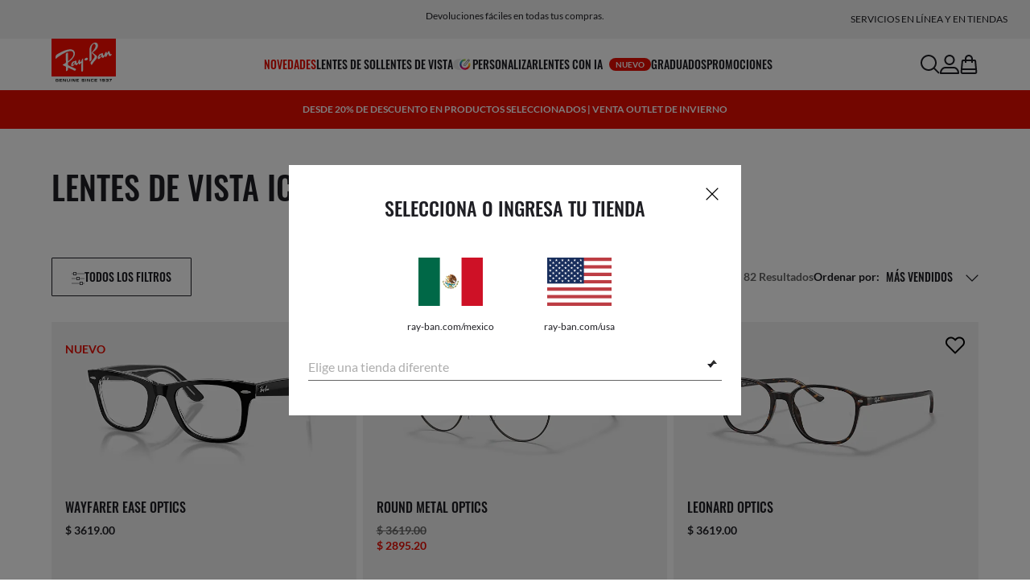

--- FILE ---
content_type: text/html;charset=UTF-8
request_url: https://www.ray-ban.com/mexico/lentes-de-vista/iconos
body_size: 36769
content:
<!DOCTYPE html>
<!--[if lt IE 7 ]><html class="ie ie6" lang="en"> <![endif]-->
<!--[if IE 7 ]><html class="ie ie7" lang="en"> <![endif]-->
<!--[if IE 8 ]><html class="ie ie8" lang="en"> <![endif]-->
<!--[if IE 9 ]><html class="ie ie9" lang="en"> <![endif]-->
<!--[if (gt IE 9)|!(IE)]>--><!-- BEGIN Layouts/BaseLayout.jsp --><!-- CMS params setup --><!-- cmCategoryId -->
<html lang="es-MX"> <!--<![endif]-->
<head>


<link rel="preconnect" href="https://media.ray-ban.com">
<link rel="preconnect" href="https://images2.ray-ban.com">

<meta content="width=1024" name="viewport">

<!-- BEGIN CoreMedia Head -->
		

  



  <meta name="coremedia_content_id"
        content="237472"   >




	
	<script async type="text/javascript"  src="https://cloud.wordlift.io/app/bootstrap.js?__WB_REVISION__=1758709120"></script>

<script type="module">
  document.documentElement.className = document
    .documentElement
    .className
    .replace(/\bno-js\b/g, '') + 'has-js ';
</script>
<!--<link rel="stylesheet" href="/wcsstore/RayBanStorefrontAssetStore/Common/assets/website2020/assets/main.css">-->


	<link crossorigin href="https://RT8ZK55N9N-dsn.algolia.net" rel="preconnect" />

		<link rel="stylesheet" href="/rbstatichtml/assets/styles.235921b27e.css">
		<script
	async
	src="/rbstatichtml/assets/manifest.235921b27e.js"
	type="module"
></script>
<script
	async
	src="/rbstatichtml/assets/vendors.235921b27e.js"
	type="module"
></script>


<script
	defer
	src="/rbstatichtml/assets/libs.235921b27e.js"
	type="module"
></script>

<script
	async
	src="/rbstatichtml/assets/utils.235921b27e.js"
	type="module"
></script>

<script
	async
	src="/rbstatichtml/assets/common.235921b27e.js"
	type="module"
></script>



	<script
	defer
	src="/rbstatichtml/assets/header.235921b27e.js"
	type="module"
	></script>

	<script
	defer
	src="/rbstatichtml/assets/footer.235921b27e.js"
	type="module"
	></script>

	<script
	defer
	src="/rbstatichtml/assets/editorial.235921b27e.js"
	type="module"
	></script>


	<script
	defer
	src="/rbstatichtml/assets/editorial-banners.235921b27e.js"
	type="module"
	></script>

		<script

			defer
			src="/rbstatichtml/assets/plp.235921b27e.js"
			type="module"
		></script>
	

<script
	defer
	src="/rbstatichtml/assets/bootstrap.235921b27e.js"
	type="module"
></script>

		<script defer src="https://images.ray-ban.com/extra/quicklink/quicklink.umd.js" type="text/javascript"></script>
	

	<meta charset="utf-8">

    <meta http-equiv="X-UA-Compatible" content="IE=edge,chrome=1">
    <meta content="RAY-BAN STORE" name="author" />


	<!-- END CoreMedia Head --><!-- BEFORE MemberGroupInclude --><!-- AFTER MemberGroupInclude --><!-- BEFORE CommonInclude --><!-- BEGIN include/CommonInclude.jsp --><!-- BEGIN head_common.tag --><!-- isCSR : false -->

<link href="/wcsstore/RayBanStorefrontAssetStore/images/favicon.ico" rel="shortcut icon">
<!-- TEST --><!-- END head_common.tag --><!-- END include/CommonInclude.jsp --><!-- AFTER CommonInclude --><!-- BEFORE HeaderInclude --><!-- BEGIN RBCategoryHeaderInclude.jsp --><!-- pageName=ProductListing --><!--  PLP/CLP header meta start -->
		<title>Lentes de vista icónico | Ray-Ban® MX</title>

		<meta name="title" content="Lentes de vista icónico | Ray-Ban® MX">
		<meta name="description" content="Discover iconic Ray-Ban® Eyeglasses: timeless shapes from the past and contemporary reinterpretations that reflect the heritage of the brand.">
		<meta name="keyword" content="">
		

		<meta property="og:title" content="Lentes de vista icónico | Ray-Ban® MX" />
		<meta property="og:description" content="Discover iconic Ray-Ban® Eyeglasses: timeless shapes from the past and contemporary reinterpretations that reflect the heritage of the brand." />
		<meta property="og:image" content="" />
		<meta name="twitter:card" content="summary" />
		<meta name="twitter:description" content="Discover iconic Ray-Ban® Eyeglasses: timeless shapes from the past and contemporary reinterpretations that reflect the heritage of the brand." />
		<meta name="twitter:title" content="Lentes de vista icónico | Ray-Ban® MX" />
		<meta name="twitter:site" content="@ray_ban" />
		<meta name="twitter:image" content="" />

		<!--  PLP header meta end -->
			<link rel="canonical" href="https://www.ray-ban.com/mexico/lentes-de-vista/iconos" />
		
						<link rel="alternate" href="https://www.ray-ban.com/usa/eyeglasses/icons"  hreflang="en" />
						<link rel="alternate" href="https://www.ray-ban.com/usa/eyeglasses/icons"  hreflang="en-us" />
						<link rel="alternate" href="https://www.ray-ban.com/usa/eyeglasses/icons"  hreflang="x-default" />
					
						<link rel="alternate" href="https://www.ray-ban.com/switzerland/it/occhiali-da-vista/icone"  hreflang="it-ch"/>
					
						<link rel="alternate" href="https://www.ray-ban.com/switzerland/fr/lunettes-de-vue/icones"  hreflang="fr-ch"/>
					
						<link rel="alternate" href="https://www.ray-ban.com/switzerland/de/brillen/icons"  hreflang="de-ch"/>
					
						<link rel="alternate" href="https://www.ray-ban.com/switzerland/en/eyeglasses/icons"  hreflang="en-ch"/>
					
						<link rel="alternate" href="https://www.ray-ban.com/uk/eyeglasses/icons"  hreflang="en-gb"/>
					
						<link rel="alternate" href="https://www.ray-ban.com/eu/eyeglasses/icons"  hreflang="en-fi"/>
					
						<link rel="alternate" href="https://www.ray-ban.com/australia/eyeglasses/icons"  hreflang="en-au"/>
					
							<link rel="alternate" href="https://www.ray-ban.com/row/eyeglasses/icons" hreflang="en-il" />
						
							<link rel="alternate" href="https://www.ray-ban.com/row/eyeglasses/icons" hreflang="en-ru" />
						
							<link rel="alternate" href="https://www.ray-ban.com/row/eyeglasses/icons" hreflang="en-rs" />
						
							<link rel="alternate" href="https://www.ray-ban.com/row/eyeglasses/icons" hreflang="en-me" />
						
							<link rel="alternate" href="https://www.ray-ban.com/row/eyeglasses/icons" hreflang="en-mk" />
						
							<link rel="alternate" href="https://www.ray-ban.com/row/eyeglasses/icons" hreflang="en-ge" />
						
							<link rel="alternate" href="https://www.ray-ban.com/row/eyeglasses/icons" hreflang="en-am" />
						
							<link rel="alternate" href="https://www.ray-ban.com/row/eyeglasses/icons" hreflang="en-ba" />
						
							<link rel="alternate" href="https://www.ray-ban.com/row/eyeglasses/icons" hreflang="en-al" />
						
							<link rel="alternate" href="https://www.ray-ban.com/row/eyeglasses/icons" hreflang="en-ua" />
						
							<link rel="alternate" href="https://www.ray-ban.com/row/eyeglasses/icons" hreflang="en-hr" />
						
						<link rel="alternate" href="https://www.ray-ban.com/canada/fr/lunettes-de-vue/icones"  hreflang="fr-ca"/>
					
						<link rel="alternate" href="https://www.ray-ban.com/canada/en/eyeglasses/icons"  hreflang="en-ca"/>
					
						<link rel="alternate" href="https://www.ray-ban.com/germany/brillen/icons"  hreflang="de-de"/>
					
						<link rel="alternate" href="https://www.ray-ban.com/denmark/eyeglasses/icons"  hreflang="en-dk"/>
					
						<link rel="alternate" href="https://www.ray-ban.com/mexico/lentes-de-vista/iconos"  hreflang="es-mx"/>
					
							<link rel="alternate" href="https://www.ray-ban.com/asean/eyeglasses/icons" hreflang="en-th" />
						
							<link rel="alternate" href="https://www.ray-ban.com/asean/eyeglasses/icons" hreflang="en-sg" />
						
							<link rel="alternate" href="https://www.ray-ban.com/asean/eyeglasses/icons" hreflang="en-id" />
						
							<link rel="alternate" href="https://www.ray-ban.com/asean/eyeglasses/icons" hreflang="en-tw" />
						
						<link rel="alternate" href="https://www.ray-ban.com/turkey/eyeglasses/icons"  hreflang="en-tr"/>
					
						<link rel="alternate" href="https://www.ray-ban.com/belgium/fr/lunettes-de-vue/icones"  hreflang="fr-be"/>
					
						<link rel="alternate" href="https://www.ray-ban.com/belgium/nl/brillen/iconen"  hreflang="nl-be"/>
					
						<link rel="alternate" href="https://www.ray-ban.com/japan/eyeglasses/icons"  hreflang="ja-jp"/>
					
							<link rel="alternate" href="https://www.ray-ban.com/latam/lentes-de-vista/iconos" hreflang="es-ar" />
						
							<link rel="alternate" href="https://www.ray-ban.com/latam/lentes-de-vista/iconos" hreflang="es-cl" />
						
							<link rel="alternate" href="https://www.ray-ban.com/latam/lentes-de-vista/iconos" hreflang="es-co" />
						
							<link rel="alternate" href="https://www.ray-ban.com/latam/lentes-de-vista/iconos" hreflang="es-pe" />
						
							<link rel="alternate" href="https://www.ray-ban.com/latam/lentes-de-vista/iconos" hreflang="es-ec" />
						
							<link rel="alternate" href="https://www.ray-ban.com/mea/eyeglasses/icons" hreflang="en-az" />
						
							<link rel="alternate" href="https://www.ray-ban.com/mea/eyeglasses/icons" hreflang="en-bh" />
						
							<link rel="alternate" href="https://www.ray-ban.com/mea/eyeglasses/icons" hreflang="en-ir" />
						
							<link rel="alternate" href="https://www.ray-ban.com/mea/eyeglasses/icons" hreflang="en-iq" />
						
							<link rel="alternate" href="https://www.ray-ban.com/mea/eyeglasses/icons" hreflang="en-jo" />
						
							<link rel="alternate" href="https://www.ray-ban.com/mea/eyeglasses/icons" hreflang="en-kw" />
						
							<link rel="alternate" href="https://www.ray-ban.com/mea/eyeglasses/icons" hreflang="en-lb" />
						
							<link rel="alternate" href="https://www.ray-ban.com/mea/eyeglasses/icons" hreflang="en-om" />
						
							<link rel="alternate" href="https://www.ray-ban.com/mea/eyeglasses/icons" hreflang="en-qa" />
						
							<link rel="alternate" href="https://www.ray-ban.com/mea/eyeglasses/icons" hreflang="en-sa" />
						
							<link rel="alternate" href="https://www.ray-ban.com/mea/eyeglasses/icons" hreflang="en-sy" />
						
							<link rel="alternate" href="https://www.ray-ban.com/mea/eyeglasses/icons" hreflang="en-ae" />
						
							<link rel="alternate" href="https://www.ray-ban.com/mea/eyeglasses/icons" hreflang="en-ye" />
						
						<link rel="alternate" href="https://www.ray-ban.com/poland/okulary-korekcyjne/ikony"  hreflang="pl-pl"/>
					
						<link rel="alternate" href="https://www.ray-ban.com/italy/occhiali-da-vista/icone"  hreflang="it-it"/>
					
						<link rel="alternate" href="https://www.ray-ban.com/austria/brillen/icons"  hreflang="de-at"/>
					
						<link rel="alternate" href="https://www.ray-ban.com/france/lunettes-de-vue/icones"  hreflang="fr-fr"/>
					
						<link rel="alternate" href="https://www.ray-ban.com/spain/gafas-de-vista/iconos"  hreflang="es-es"/>
					
						<link rel="alternate" href="https://www.ray-ban.com/netherlands/brillen/iconen"  hreflang="nl-nl"/>
					
						<link rel="alternate" href="https://www.ray-ban.com/ireland/eyeglasses/icons"  hreflang="en-ie"/>
					
						<link rel="alternate" href="https://www.ray-ban.com/portugal/eyeglasses/icons"  hreflang="en-pt"/>
					
						<link rel="alternate" href="https://www.ray-ban.com/norway/glasogon/ikoner"  hreflang="en-no"/>
					
						<link rel="alternate" href="https://www.ray-ban.com/sweden/eyeglasses/icons"  hreflang="sv-se"/>
					
							<link rel="alternate" href="https://www.ray-ban.com/global/eyeglasses/icons" hreflang="en-vn" />
						
							<link rel="alternate" href="https://www.ray-ban.com/global/eyeglasses/icons" hreflang="en-cz" />
						
							<link rel="alternate" href="https://www.ray-ban.com/global/eyeglasses/icons" hreflang="en-hu" />
						
							<link rel="alternate" href="https://www.ray-ban.com/global/eyeglasses/icons" hreflang="en-ro" />
						
							<link rel="alternate" href="https://www.ray-ban.com/global/eyeglasses/icons" hreflang="en-za" />
						
							<link rel="alternate" href="https://www.ray-ban.com/global/eyeglasses/icons" hreflang="en-pk" />
						
							<link rel="alternate" href="https://www.ray-ban.com/global/eyeglasses/icons" hreflang="en-kr" />
						
							<link rel="alternate" href="https://www.ray-ban.com/global/eyeglasses/icons" hreflang="en-nz" />
						
							<link rel="alternate" href="https://www.ray-ban.com/global/eyeglasses/icons" hreflang="en-ph" />
						
							<link rel="alternate" href="https://www.ray-ban.com/global/eyeglasses/icons" hreflang="en-ma" />
						
							<link rel="alternate" href="https://www.ray-ban.com/global/eyeglasses/icons" hreflang="en-eg" />
						
							<link rel="alternate" href="https://www.ray-ban.com/global/eyeglasses/icons" hreflang="en-my" />
						
						<link rel="alternate" href="https://www.ray-ban.com.cn/zh/eyeglasses/icons"  hreflang="zh-cn"/>
					
						<link rel="alternate" href="https://www.ray-ban.com/hongkong/en/eyeglasses/icons"  hreflang="en-hk"/>
					
						<link rel="alternate" href="https://www.ray-ban.com/hongkong/zh/eyeglasses/icons"  hreflang="zh-hk"/>
					
						<link rel="alternate" href="https://www.ray-ban.com/brazil/oculos-de-grau/icones"  hreflang="pt-br"/>
					
<script>var tealium_data2track = [];</script>
<!--  PLP header include end --><!-- END RBCategoryHeaderInclude.jsp --><!-- AFTER HeaderInclude -->
		<style>
			.skeleton-loading-hidden { display: none; }
			.rb-plp-page-skeleton .plp-actions { height: 24px; }
		</style>
	
		
	
	<link rel="preload" href="/ptch/css/it-ptch.css" as="style" onload="this.onload=null;this.rel='stylesheet'">



<script>(window.BOOMR_mq=window.BOOMR_mq||[]).push(["addVar",{"rua.upush":"false","rua.cpush":"false","rua.upre":"false","rua.cpre":"false","rua.uprl":"false","rua.cprl":"false","rua.cprf":"false","rua.trans":"","rua.cook":"false","rua.ims":"false","rua.ufprl":"false","rua.cfprl":"false","rua.isuxp":"false","rua.texp":"norulematch","rua.ceh":"false","rua.ueh":"false","rua.ieh.st":"0"}]);</script>
                              <script>!function(e){var n="https://s.go-mpulse.net/boomerang/";if("False"=="True")e.BOOMR_config=e.BOOMR_config||{},e.BOOMR_config.PageParams=e.BOOMR_config.PageParams||{},e.BOOMR_config.PageParams.pci=!0,n="https://s2.go-mpulse.net/boomerang/";if(window.BOOMR_API_key="22HJL-A6NEK-DWBRQ-CPENE-Z984T",function(){function e(){if(!r){var e=document.createElement("script");e.id="boomr-scr-as",e.src=window.BOOMR.url,e.async=!0,o.appendChild(e),r=!0}}function t(e){r=!0;var n,t,a,i,d=document,O=window;if(window.BOOMR.snippetMethod=e?"if":"i",t=function(e,n){var t=d.createElement("script");t.id=n||"boomr-if-as",t.src=window.BOOMR.url,BOOMR_lstart=(new Date).getTime(),e=e||d.body,e.appendChild(t)},!window.addEventListener&&window.attachEvent&&navigator.userAgent.match(/MSIE [67]\./))return window.BOOMR.snippetMethod="s",void t(o,"boomr-async");a=document.createElement("IFRAME"),a.src="about:blank",a.title="",a.role="presentation",a.loading="eager",i=(a.frameElement||a).style,i.width=0,i.height=0,i.border=0,i.display="none",o.appendChild(a);try{O=a.contentWindow,d=O.document.open()}catch(_){n=document.domain,a.src="javascript:var d=document.open();d.domain='"+n+"';void 0;",O=a.contentWindow,d=O.document.open()}if(n)d._boomrl=function(){this.domain=n,t()},d.write("<bo"+"dy onload='document._boomrl();'>");else if(O._boomrl=function(){t()},O.addEventListener)O.addEventListener("load",O._boomrl,!1);else if(O.attachEvent)O.attachEvent("onload",O._boomrl);d.close()}function a(e){window.BOOMR_onload=e&&e.timeStamp||(new Date).getTime()}if(!window.BOOMR||!window.BOOMR.version&&!window.BOOMR.snippetExecuted){window.BOOMR=window.BOOMR||{},window.BOOMR.snippetStart=(new Date).getTime(),window.BOOMR.snippetExecuted=!0,window.BOOMR.snippetVersion=14,window.BOOMR.url=n+"22HJL-A6NEK-DWBRQ-CPENE-Z984T";var i=document.currentScript||document.getElementsByTagName("script")[0],o=i.parentNode,r=!1,d=document.createElement("link");if(d.relList&&"function"==typeof d.relList.supports&&d.relList.supports("preload")&&"as"in d)window.BOOMR.snippetMethod="p",d.href=window.BOOMR.url,d.rel="preload",d.as="script",d.addEventListener("load",e),d.addEventListener("error",function(){t(!0)}),setTimeout(function(){if(!r)t(!0)},3e3),BOOMR_lstart=(new Date).getTime(),o.appendChild(d);else t(!1);if(window.addEventListener)window.addEventListener("load",a,!1);else if(window.attachEvent)window.attachEvent("onload",a)}}(),"".length>0)if(e&&"performance"in e&&e.performance&&"function"==typeof e.performance.setResourceTimingBufferSize)e.performance.setResourceTimingBufferSize();!function(){if(BOOMR=e.BOOMR||{},BOOMR.plugins=BOOMR.plugins||{},!BOOMR.plugins.AK){var n=""=="true"?1:0,t="",a="aohda4axij7y22ltyxva-f-64c8d722f-clientnsv4-s.akamaihd.net",i="false"=="true"?2:1,o={"ak.v":"39","ak.cp":"254599","ak.ai":parseInt("603352",10),"ak.ol":"0","ak.cr":9,"ak.ipv":4,"ak.proto":"h2","ak.rid":"17d6228c","ak.r":42223,"ak.a2":n,"ak.m":"dscx","ak.n":"essl","ak.bpcip":"3.142.48.0","ak.cport":57268,"ak.gh":"23.66.124.141","ak.quicv":"","ak.tlsv":"tls1.3","ak.0rtt":"","ak.0rtt.ed":"","ak.csrc":"-","ak.acc":"","ak.t":"1769194986","ak.ak":"hOBiQwZUYzCg5VSAfCLimQ==Fa6jw27g2MFLlHBsQ9CFXvoh4e0ynYH++PbICFHUrzlQlhLPEOGoLQAcZsX1Q/[base64]/ZLJqvDfcl7rUszGpTuZImyIWlSfzuQez4bOBUWB86GWJWv4KRuG7C5xVAcU1uNrBXdoR/jIzKrCjaPBn46bs1qdskZ8=","ak.pv":"678","ak.dpoabenc":"","ak.tf":i};if(""!==t)o["ak.ruds"]=t;var r={i:!1,av:function(n){var t="http.initiator";if(n&&(!n[t]||"spa_hard"===n[t]))o["ak.feo"]=void 0!==e.aFeoApplied?1:0,BOOMR.addVar(o)},rv:function(){var e=["ak.bpcip","ak.cport","ak.cr","ak.csrc","ak.gh","ak.ipv","ak.m","ak.n","ak.ol","ak.proto","ak.quicv","ak.tlsv","ak.0rtt","ak.0rtt.ed","ak.r","ak.acc","ak.t","ak.tf"];BOOMR.removeVar(e)}};BOOMR.plugins.AK={akVars:o,akDNSPreFetchDomain:a,init:function(){if(!r.i){var e=BOOMR.subscribe;e("before_beacon",r.av,null,null),e("onbeacon",r.rv,null,null),r.i=!0}return this},is_complete:function(){return!0}}}}()}(window);</script></head>

<body class="rb-plp">
<input type="hidden" name="UrlInSession" id="UrlInSession" value="true"/>
	<!-- BEFORE LayoutContainerTop --><!-- BEGIN LayoutContainerTop.jsp --><!--DESK_TOP_SPOT--><!-- BEGIN HeaderDisplay.jspf --><!--
			storeId:            34153
			catalogId:          22574
			langId:             -50
			userType:           G
			userState:          
			liveHelp:           
			rfqLinkDisplayed:   
		--><!-- BEGIN include/CachedHeaderDisplay.jsp -->
<input type="hidden" id="afterpayEnabled" name="afterpayEnabled" value="N" />
<input type="hidden" name="afterpayNoInstallment" id="afterpayNoInstallment" value="" />
<input type="hidden" name="afterpayThresholdMin" id="afterpayThresholdMin" value="" />
<input type="hidden" name="afterpayThresholdMax" id="afterpayThresholdMax" value="" />

<input type="hidden" name="isVTOLogEnabled" id= "isVTOLogEnabled" value="false">

<input type="hidden" id="EnableSearchByImage" name="EnableSearchByImage" value="" />

<input type="hidden" name="CUSTOMFORM_cta_link" id="CUSTOMFORM_cta_link" value="https://www.ray-ban.com/mexico/lentes-de-sol/todos" />


<input type="hidden" value="34153" name="storeId" id="storeId" />
<input type="hidden" value="22574" name="catalogId" id="catalogId" />
<input type="hidden" value="-50" name="langId" id="langId" />

<!-- CMS params setup --><!-- cmCategoryId --><!-- start/ HEADER -->
		<div >
<style type="text/css">#giftFinderModal {
position: fixed;
top: 0;
left: 0;
bottom: 0;
width: 100%;
-webkit-transform: translateY(100%);
transform: translateY(100%);
-webkit-transition: 0.4s ease;
transition: 0.4s ease;
opacity: 0;
z-index: 999;
}
#giftFinderModal::-webkit-scrollbar {
display: none;
}
#giftFinderModal.active-quiz {
-webkit-transform: translateY(0);
transform: translateY(0);
opacity: 1;
}</style>
<div id="giftFinderModal"></div>
<script type="module">
(function () {
// Function to check for URL parameter and start quiz if present
const checkUrlAndStartQuiz = () => {
const urlParams = new URLSearchParams(window.location.search);
if (urlParams.get("start-holiday-quiz") === "true") {
startGiftFinderQuiz();
}
};
const startGiftFinderQuiz = () => {
function loadRemoteScript(url) {
return new Promise((resolve, reject) => {
const script = document.createElement("script");
script.src = url;
script.id = "content-gift-finder-quiz-script";
script.onload = resolve;
script.onerror = reject;
document.head.appendChild(script);
});
}
const locale =
typeof wcs_config !== "undefined" ? wcs_config.locale.toLowerCase() : "en-us";
const scriptUrl = `https://media.ray-ban.com/utilities/algoliaGiftFinder/RB/prod/js/main_${locale}.min.js?gsgds`;
// Check if the script is already loaded
if (document.getElementById("content-gift-finder-quiz-script")) {
// If already loaded, just add the "active-quiz" class
document.querySelector("#giftFinderModal").classList.add("active-quiz");
document.querySelector('body').style.setProperty('overflow', 'hidden');
return;
}
// Load remote JavaScript file
loadRemoteScript(scriptUrl)
.then(() => {
// Initialize the quiz or perform any other actions
document.querySelector("#giftFinderModal").classList.add("active-quiz");
})
.catch((error) => {
console.error("Error loading remote script:", error);
console.log(quizConfigurations);
});
};
checkUrlAndStartQuiz();
window.startGiftFinderQuiz = startGiftFinderQuiz;
})();
</script></div>
	

<div id="rb-header-app" data-vue="app" :class="mainClasses" role="navigation" class='rb-app__header rb-app__header--static'>
	<rb-country-overlay
		countryselector-url="/wcs/resources/store/34153/country/getCountryList"
		data-store-id="34153"
		paymentmethods-url="/wcs/resources/store/34153/payment/getPaymentsByStoreId">
	</rb-country-overlay>

	
		<rb-push-notification-popup id="cm-18518" link="https://www.ray-ban.com/mexico/lentes-de-sol/todos" data-element-id="X__Placement_header_push_notification_Banner0_AUPushBF">
<template #icon>
<rb-lazy-icon icon="common__icon common__icon--rayban-logo" text="icon" />
</template>
<template #title>
Año nuevo, estilo nuevo
</template>
<template #content>
<p>Da el paso hacia 2026 con Ray-Ban.</p> </template>
<template #link>
COMPRA AHORA
</template>
</rb-push-notification-popup>
	

	<input type="hidden" name="signupOverlayDelay" id="signupOverlayDelay" value="3000" />
	<input type="hidden" value="false" id="isCSR"/>
	<input type="hidden" name="signupOverlayEmailCheck" value="RB02,RB30,RB27,RB28,RB31,EP01,DM02,NE01,RB12,SI01,SY03,IN03,SA08,SE01,RB33,RB01,RB34,RB37,RB45,RB38,RB39,RB15,RB40,RB41,RB05,RB17,RB14,RB24,RB16,RB13,EEL_,ENL_,XMM_,XQR_,XRF_,XTB_,XTS_,TNP_,TWE_,TGC_,TOX_,TOC_,TCS_,TOF_,TOR_,TOS_,TOD_,TBV_,TGS_,TPB_,TPF_,TPM_,TPE_,TAB_">
	<input type="hidden" name="WCParam.cid" id="WCParam.cid" value="">
	<input type="hidden" name="newsletterOverlayPopUp" value="Y">
	<input type="hidden" name="signupOverlayEnabled" id="signupOverlayEnabled" value="TRUE" />
	<input type="hidden" name="signupOverlayPageCheck" value="clp,clv,pdp,pcp,HomePage,RemixLanding,plp" />
	<input type="hidden" name="pageLabel" id="pageLabel" value="plp">
	
		<rb-newsletter-modal>
<template #content-left>
<rb-newsletter-banner
image-alt="Únete a The Ones y obtén un descuento especial de bienvenida"
image-desktop="https://media.ray-ban.com/cms/resource/image/1182570/portrait_ratio1x1/1296/1296/f9c98499e4efcd046c1d2f03c3b01b8c/0778840C318B2CC56C073661481B59B5/rb-overlay-the-ones-24-07.jpg"
image-tablet="https://media.ray-ban.com/cms/resource/image/1182570/portrait_ratio10x11/540/594/1f2ca9226addc504f1b147a69c05950c/0C18D7EA6F4994217A1E90689E160A5E/rb-overlay-the-ones-24-07.jpg"
image-mobile="https://media.ray-ban.com/cms/resource/image/1182570/portrait_ratio10x11/540/594/1f2ca9226addc504f1b147a69c05950c/0C18D7EA6F4994217A1E90689E160A5E/rb-overlay-the-ones-24-07.jpg"
cover=""
cover-mobile=""
/>
</template>
<template #content-right>
<rb-text-module
text-align="left"
theme="light">
<template #image>
<div class="common__icon common__icon--rayban-logo" ></div>
</template>
<template #title>
Únete a The Ones y obtén un descuento especial de bienvenida
</template>
</rb-text-module>
</template>
<template #disclaimer>
<rb-text-module
text-align="left"
theme="light"
>
<template #excerpt_block>
<p>Al ingresar tu correo electrónico y continuar, aceptas recibir información de marca y de promociones y confirmas que has leído y comprendido la Política de Privacidad. Para más información, consulta nuestra <a data-description="política-privacidad" href="/mexico/c/politica-privacidad" target="_self">Política de Privacidad</a></p> </template>
</rb-text-module>
</template>
<template #success>
<rb-text-module
text-align="left"
theme="light">
<template #image>
<div class="common__icon common__icon--rayban-logo" ></div>
</template>
<template #title>
Ya eres miembro de la comunidad Ray-Ban The Ones.
</template>
<template #excerpt>
<p>Busca en tu bandeja de entrada un descuento exclusivo de bienvenida.</p> </template>
</rb-text-module>
</template>
</rb-newsletter-modal>
	

	<rb-header home-page-url="/mexico" :is-static-position="false">
		<div class="skeleton header">
			
				<div class="header__message-bar">
					<div class="message-bar__cta">
						<div class="message-bar__title"></div>
					</div>
				</div>
			
			<div class="header__navigation">
				<div class="header__navigation header-logo"></div>
				<div class="header__navigation main-menu hidden-mobile">
					<div class="header__dummy"></div>
					<div class="header__dummy"></div>
					<div class="header__dummy"></div>
					<div class="header__dummy"></div>
					<div class="header__dummy"></div>
					<div class="header__dummy"></div>
				</div>
				<div class="header__navigation actions-container">
					<div class="header__dummy"></div>
					<div class="header__dummy"></div>
					<div class="header__dummy"></div>
					<div class="header__dummy hidden-desktop"></div>
				</div>
			</div>
			<div class="header__promo-stripe"></div>
		</div>

		
		<template #message-bar-content>
<rb-header-message-bar-item url="/mexico/c/terminos-de-venta" analytics-description="términos-de-venta">
<p>Consulta los términos completos de nuestras promociones <span class="underline">aquí</span></p> </rb-header-message-bar-item><rb-header-message-bar-item url="/mexico/c/shipping-information" analytics-description="shipping-information">
<p>Envío Gratis desde Italia hasta tu puerta</p> </rb-header-message-bar-item><rb-header-message-bar-item url="/mexico/c/devoluciones" analytics-description="devoluciones">
<p>Devoluciones fáciles en todas tus compras.</p> </rb-header-message-bar-item></template>
	
		
          <!--   START: header_navigation     -->
<template #main-menu>
<rb-header-main-menu-item class=""
analytics-element-id="X_X_MainNav_new-in"
analytics-description="new-in"
menu-id="707098"
:is-highlighted="true"
>
<template #title>
NOVEDADES
</template>
</rb-header-main-menu-item><rb-header-main-menu-item class=""
analytics-element-id="X_X_MainNav_Sunglasses"
analytics-description="Sunglasses"
menu-id="46554"
>
<template #title>
Lentes de sol
</template>
</rb-header-main-menu-item><rb-header-main-menu-item class=""
analytics-element-id="X_X_MainNav_Eyeglasses"
analytics-description="Eyeglasses"
menu-id="48160"
>
<template #title>
Lentes de vista
</template>
</rb-header-main-menu-item><rb-header-main-menu-item class=""
analytics-element-id="X_X_MainNav_Custom"
analytics-description="Custom"
menu-id="35342"
>
<template #icon-left>
<rb-lazy-icon icon="common__icon common__icon--remix" text="remix"></rb-lazy-icon>
</template>
<template #title>
PERSONALIZAR
</template>
</rb-header-main-menu-item><rb-header-main-menu-item class=""
analytics-element-id="X_X_MainNav_RBJUPITERDDM"
analytics-description=""
menu-id="1563632"
>
<template #title>
LENTES CON IA
<rb-pill color="red" size="xsmall" type="ddm">
<span> NUEVO
</span>
</rb-pill>
</template>
</rb-header-main-menu-item><rb-header-main-menu-item class=""
analytics-element-id="X_X_MainNav_Prescription"
analytics-description="Prescription"
menu-id="59564"
>
<template #title>
GRADUADOS
</template>
</rb-header-main-menu-item><rb-header-main-menu-item class=""
analytics-element-id="X_X_MainNav_MXPromo"
analytics-description=""
menu-id="903646"
>
<template #title>
PROMOCIONES
</template>
</rb-header-main-menu-item> </template>
<template #submenus>
<div class="submenu__items" data-menu-id="707098">
<ul class="submenu__section">
<li class="section__title">
Colecciones especiales
</li>
<li class="section__item">
<a data-description="0rb0832s90131" data-element-id="X_X_MainNav_new-in_WWAPMegaWFDDMVoice" href="https://www.ray-ban.com/mexico/gafas-de-sol/RB0832SMEGA WAYFARER II-Negro/8056262892206">Mega Wayfarer II</a>
<rb-pill color="red" size="xsmall" type="ddm">
<span> NUEVO
</span>
</rb-pill>
</li><li class="section__item">
<a data-description="TransitionsLensesWashed" data-element-id="X_X_MainNav_new-in_WWColourTouchCapsuleDDMVoice" href="https://www.ray-ban.com/mexico/micas-transitions/washed">Transitions® Color Touch™</a>
</li><li class="section__item">
<a data-description="CollectionsChineseNewYear" data-element-id="X_X_MainNav_new-in_WWCNY26DDMVoice" href="https://www.ray-ban.com/mexico/colecciones/anio-nuevo-chino">Year of the Horse Limited Edition</a>
<rb-pill color="red" size="xsmall" type="ddm">
<span> NUEVO
</span>
</rb-pill>
</li><li class="section__item">
<a data-description="SunglassesDisney" data-element-id="X_X_MainNav_new-in_WWStarWarsDisneyDDMVoice" href="https://www.ray-ban.com/mexico/gafas-de-sol/disney">Ray-Ban | Star Wars™ collection</a>
</li><li class="section__item">
<a data-description="SunglassesAsapRockyCollection" data-element-id="X_X_MainNav_new-in_WWAsapRockyDDMVoice" href="https://www.ray-ban.com/mexico/lentes-de-sol/coleccion-asap-rocky">A$AP Rocky</a>
</li> </ul><ul class="submenu__section">
<li class="section__title">
LENTES CON IA
<rb-pill color="red" size="xsmall" type="ddm">
<span> NUEVO
</span>
</rb-pill>
</li>
<li class="section__item">
<a data-description="RayBanMetaAiGlasses" data-element-id="X_X_MainNav_new-in_SNPLPGen2DDMVoice" href="https://www.ray-ban.com/mexico/ray-ban-meta-ai-glasses">Compra los nuevos Ray-Ban Meta (Gen 2)</a>
</li><li class="section__item">
<a data-description="LentesConIa" data-element-id="X_X_MainNav_new-in_SNCLPGen2DDMVoice" href="https://www.ray-ban.com/mexico/discover-ray-ban-meta-ai-glasses/clp">Descubre Ray-Ban Meta</a>
</li> </ul><ul class="submenu__section">
<li class="section__title">
Lentes de sol
</li>
<li class="section__item">
<a data-description="SunglassesNewArrivals" data-element-id="X_X_MainNav_new-in_WWNewInDDMSUN" href="https://www.ray-ban.com/mexico/lentes-de-sol/novedades">Nuevos lentes de sol</a>
</li><li class="section__item">
<a data-description="AviatorMax" data-element-id="X_X_MainNav_new-in_WWNewInDDMSUNAviatorMaxRMX" href="https://www.ray-ban.com/mexico/personalizar/rb-3925-aviator-max?mostSoldSize=RBCP 58">Personaliza Aviator Max</a>
<rb-pill color="red" size="xsmall" type="ddm">
<span> NUEVO
</span>
</rb-pill>
</li> </ul><ul class="submenu__section">
<li class="section__title">
Lentes de vista
</li>
<li class="section__item">
<a data-description="EyeglassesNewArrivals" data-element-id="X_X_MainNav_new-in_WWNewInDDMEYE" href="https://www.ray-ban.com/mexico/lentes-de-vista/novedades">Nuevos lentes de vista</a>
</li><li class="section__item">
<a data-description="TechCtx" data-element-id="X_X_MainNav_new-in_WWCTXInnovationDDMVoiceNewIn" href="https://www.ray-ban.com/mexico/tech/ctx">Colección CTX</a>
</li> </ul> </div>
<div class="submenu__items" data-menu-id="46554">
<ul class="submenu__section">
<li class="section__title">
COMPRA POR
</li>
<li class="section__item ">
<a data-description="SunglassesViewAll" data-element-id="X_X_MainNav_Sunglasses_sunglassesviewall" href="https://www.ray-ban.com/mexico/lentes-de-sol/todos">Todos los lentes de sol</a>
</li><li class="section__item ">
<a data-description="SunglassesMenS" data-element-id="X_X_MainNav_Sunglasses_sunglassesmens" href="https://www.ray-ban.com/mexico/lentes-de-sol/hombre">Hombre</a>
</li><li class="section__item ">
<a data-description="SunglassesWomenS" data-element-id="X_X_MainNav_Sunglasses_sunglasseswomens" href="https://www.ray-ban.com/mexico/lentes-de-sol/mujer">Mujer</a>
</li><li class="section__item">
<a data-description="SunglassesJunior" data-element-id="X_X_MainNav_Sunglasses_WWKidsSUNDDMTeaser" href="https://www.ray-ban.com/mexico/lentes-de-sol/todas-las-edades">Niños (0-13 años)</a>
</li><li class="section__item ">
<a data-description="AccessoriesViewAll" data-element-id="X_X_MainNav_Sunglasses_accessories_plp" href="https://www.ray-ban.com/mexico/accesorios/todos">Accesorios</a>
</li> </ul><ul class="submenu__section">
<li class="section__title">
MICAS
</li>
<li class="section__item">
<a data-description="PrescriptionSunglassesViewAll" data-element-id="X_X_MainNav_Sunglasses_WWPrescriptionSun" href="https://www.ray-ban.com/mexico/lentes-de-sol-graduados/todos">Graduadas</a>
</li><li class="section__item ">
<a data-description="SunglassesPolarized" data-element-id="X_X_MainNav_Sunglasses_sunglassespolarized" href="https://www.ray-ban.com/mexico/lentes-de-sol/polarizados">Polarizadas</a>
</li><li class="section__item ">
<a data-description="SunglassesChromance" data-element-id="X_X_MainNav_Sunglasses_sunglasseschromance" href="https://www.ray-ban.com/mexico/lentes-de-sol/chromance">Chromance</a>
</li><li class="section__item">
<a data-description="TransitionsLenses" data-element-id="X_X_MainNav_Sunglasses_WWDDMTransitionsLensesTeaser" href="https://www.ray-ban.com/mexico/micas-transitions">Transitions®</a>
</li><li class="section__item">
<a data-description="1546684" data-element-id="X_X_MainNav_Sunglasses_WWLensesCLPteaser" href="https://www.ray-ban.com/mexico/l/lenses">Nuestra tecnología</a>
</li> </ul><ul class="submenu__section">
<li class="section__title">
DESTACADOS
</li>
<li class="section__item ">
<a data-description="SunglassesNewArrivals" data-element-id="X_X_MainNav_Sunglasses_sunglassesnewarrivals" href="https://www.ray-ban.com/mexico/lentes-de-sol/novedades">Novedades</a>
</li><li class="section__item ">
<a data-description="SunglassesIcons" data-element-id="X_X_MainNav_Sunglasses_sunglassesicons" href="https://www.ray-ban.com/mexico/gafas-de-sol/icons">Iconos</a>
</li><li class="section__item">
<a data-description="AviatorClassicOpenPanel" data-element-id="X_X_MainNav_Sunglasses_WWCustomsunglasses" href="https://www.ray-ban.com/mexico/personalizar/rb-3025-aviator-large-metal-gafas-de-sol?mostSoldSize=RBCP 58&startWithStyleSelector">Personalizados</a>
</li><li class="section__item">
<a data-description="EdicionEspecial" data-element-id="X_X_MainNav_Sunglasses_WWLimitedEditions" href="/mexico/c/edicion-especial">Ediciones limitadas</a>
</li><li class="section__item">
<a data-description="1232678" data-element-id="X_X_MainNav_Sunglasses_WWDDMVoiceGiftQuiz" href="javascript:window.startGiftFinderQuiz()">Buscador del regalo ideal</a>
</li><li class="section__item">
<a data-description="SunglassesSpeedy" data-element-id="X_X_MainNav_Sunglasses_WWWraparoundSUNDDMVoice" href="https://www.ray-ban.com/mexico/lentes-de-sol/speedy">Lentes de sol envolventes</a>
</li> </ul><ul class="submenu__section">
<li class="section__title">
COLECCIONES
</li>
<li class="section__item">
<a data-description="SunglassesAsapRockyCollection" data-element-id="X_X_MainNav_Sunglasses_WWAsapRockyDDMVoice" href="https://www.ray-ban.com/mexico/lentes-de-sol/coleccion-asap-rocky">A$AP Rocky</a>
</li><li class="section__item">
<a data-description="SunglassesDisney" data-element-id="X_X_MainNav_Sunglasses_WWStarWarsDisneyDDMVoice" href="https://www.ray-ban.com/mexico/gafas-de-sol/disney">Ray-Ban | Star Wars™ collection</a>
</li><li class="section__item">
<a data-description="SunglassesReverse" data-element-id="X_X_MainNav_Sunglasses_WWReversecollection" href="https://www.ray-ban.com/mexico/lentes-de-sol/reverse">Reverse</a>
</li><li class="section__item">
<a data-description="SunglassesBioBased" data-element-id="X_X_MainNav_Sunglasses_WWDDMSunglassesBioBased" href="https://www.ray-ban.com/mexico/lente-de-sol/ecologicos">De origen biológico</a>
</li><li class="section__item">
<a data-description="SunglassesFerrari" data-element-id="X_X_MainNav_Sunglasses_WWDDMScuderiaFerrariSUN" href="https://www.ray-ban.com/mexico/lentes-de-sol/ferrari">Scuderia Ferrari</a>
</li> </ul> </div>
<div class="submenu__items" data-menu-id="48160">
<ul class="submenu__section">
<li class="section__title">
COMPRA POR
</li>
<li class="section__item">
<a data-description="EyeglassesViewAll" data-element-id="X_X_MainNav_Eyeglasses_WWEyeViewAllDDM" href="https://www.ray-ban.com/mexico/lentes-de-vista/todos">Todos los lentes de vista</a>
</li><li class="section__item ">
<a data-description="EyeglassesMenS" data-element-id="X_X_MainNav_Eyeglasses_eyeglassesmens" href="https://www.ray-ban.com/mexico/lentes-de-vista/hombre">Hombre</a>
</li><li class="section__item ">
<a data-description="EyeglassesWomenS" data-element-id="X_X_MainNav_Eyeglasses_eyeglasseswomens" href="https://www.ray-ban.com/mexico/lentes-de-vista/mujer">Mujer</a>
</li><li class="section__item">
<a data-description="EyeglassesJunior" data-element-id="X_X_MainNav_Eyeglasses_WWKidsEYEDDMTeaser" href="https://www.ray-ban.com/mexico/lentes-de-vista/todas-las-edades">Niños (0-13 años)</a>
</li><li class="section__item ">
<a data-description="AccessoriesViewAll" data-element-id="X_X_MainNav_Eyeglasses_accessories_plp" href="https://www.ray-ban.com/mexico/accesorios/todos">Accesorios</a>
</li> </ul><ul class="submenu__section">
<li class="section__title">
MICAS
</li>
<li class="section__item">
<a data-description="EyeglassesViewAll" data-element-id="X_X_MainNav_Eyeglasses_ROXPrescription" href="https://www.ray-ban.com/mexico/lentes-de-vista/todos">Graduadas</a>
</li><li class="section__item">
<a data-description="TransitionsLenses" data-element-id="X_X_MainNav_Eyeglasses_WWDDMTransitionsLensesTeaser" href="https://www.ray-ban.com/mexico/micas-transitions">Transitions®</a>
</li><li class="section__item">
<a data-description="BlueLightGlassesViewAll" data-element-id="X_X_MainNav_Eyeglasses_ROXBluevioletlightlenses" href="https://www.ray-ban.com/mexico/lentes-de-luz-azul-violeta/todos">Con filtro de luz azul-violeta</a>
</li><li class="section__item">
<a data-description="1546684" data-element-id="X_X_MainNav_Eyeglasses_WWLenstechnology" href="https://www.ray-ban.com/mexico/l/lenses">Nuestra tecnología</a>
</li> </ul><ul class="submenu__section">
<li class="section__title">
DESTACADOS
</li>
<li class="section__item ">
<a data-description="EyeglassesNewArrivals" data-element-id="X_X_MainNav_Eyeglasses_eyeglassesnewarrivals" href="https://www.ray-ban.com/mexico/lentes-de-vista/novedades">Novedades</a>
</li><li class="section__item ">
<a data-description="EyeglassesIcons" data-element-id="X_X_MainNav_Eyeglasses_eyeglassesicons" href="https://www.ray-ban.com/mexico/lentes-de-vista/iconos">Iconos</a>
</li><li class="section__item">
<a data-description="ClubmasterOptics" data-element-id="X_X_MainNav_Eyeglasses_NoBRCustomeyeglasses" href="https://www.ray-ban.com/mexico/personalizar/rx-5154-clubmaster-optics?mostSoldSize=RBCP 51&startWithStyleSelector">Personalizados</a>
</li><li class="section__item">
<a data-description="EdicionEspecial" data-element-id="X_X_MainNav_Eyeglasses_WWLimitedEditions" href="/mexico/c/edicion-especial">Ediciones limitadas</a>
</li><li class="section__item">
<a data-description="1232678" data-element-id="X_X_MainNav_Eyeglasses_WWDDMVoiceGiftQuiz" href="javascript:window.startGiftFinderQuiz()">Buscador del regalo ideal</a>
</li> </ul><ul class="submenu__section">
<li class="section__title">
COLECCIONES
</li>
<li class="section__item">
<a data-description="SunglassesChange" data-element-id="X_X_MainNav_Eyeglasses_WWDDMNewInChange" href="https://www.ray-ban.com/mexico/lentes-de-sol/change">Change</a>
</li><li class="section__item">
<a data-description="SunglassesPulse" data-element-id="X_X_MainNav_Eyeglasses_WWDDMCollectionPulse" href="https://www.ray-ban.com/mexico/lentes-de-sol/pulse">Pulse</a>
</li><li class="section__item">
<a data-description="SunglassesBioBased" data-element-id="X_X_MainNav_Eyeglasses_WWDDMSunglassesBioBased" href="https://www.ray-ban.com/mexico/lente-de-sol/ecologicos">De origen biológico</a>
</li><li class="section__item">
<a data-description="EyeglassesFerrari" data-element-id="X_X_MainNav_Eyeglasses_WWDDMScuderiaFerrariEYE" href="https://www.ray-ban.com/mexico/lentes-de-vista/ferrari">Scuderia Ferrari</a>
</li><li class="section__item ">
<a data-description="EyeglassesTitanium" data-element-id="X_X_MainNav_Eyeglasses_eyeglassestitanium" href="https://www.ray-ban.com/mexico/lentes-de-vista/titanio">Titanium</a>
</li> </ul> </div>
<div class="submenu__items" data-menu-id="35342">
<ul class="submenu__section">
<li class="section__title">
CREA LOS TUYOS
</li>
<li class="section__item">
<a data-description="Personalizacion" data-element-id="X_X_MainNav_Custom_WWRemixNewStyles" href="/mexico/c/personalizacion#cm-placement-main_placement_4">Nuevos estilos personalizados</a>
</li><li class="section__item">
<a data-description="Personalizacion" data-element-id="X_X_MainNav_Custom_WWRemixsunglasses" href="/mexico/c/personalizacion#cm-placement-main_placement_6">De sol personalizados</a>
</li><li class="section__item">
<a data-description="Personalizacion" data-element-id="X_X_MainNav_Custom_WWRemixeyeglasses" href="/mexico/c/personalizacion#cm-placement-main_placement_10">De vista personalizados</a>
</li><li class="section__item">
<a data-description="Personalizacion" data-element-id="X_X_MainNav_Custom_WWCustomkidssunglasses" href="/mexico/c/personalizacion#cm-placement-main_placement_12">Personalizados de sol para niños</a>
</li><li class="section__item">
<a data-description="AviatorMax" data-element-id="X_X_MainNav_Custom_WWAviatorMaxRMXDDMVoice" href="https://www.ray-ban.com/mexico/personalizar/rb-3925-aviator-max?mostSoldSize=RBCP 58">Diseña tus propios Aviator Max</a>
<rb-pill color="red" size="xsmall" type="ddm">
<span> NUEVO
</span>
</rb-pill>
</li><li class="section__item">
<a data-description="Explorer" data-element-id="X_X_MainNav_Custom_WWAviatorExplorerDDMVoiceNewIn" href="https://www.ray-ban.com/mexico/personalizar/rb-3945-explorer-iv?mostSoldSize=RBCP 62">Personaliza Explorer</a>
</li><li class="section__item">
<a data-description="Personalizacion" data-element-id="X_X_MainNav_Custom_WWDiscoverRMX" href="/mexico/c/personalizacion">Descubre cómo</a>
</li> </ul> </div>
<div class="submenu__items" data-menu-id="1563632">
<ul class="submenu__section">
<li class="section__title">
Explora Lentes con IA
</li>
<li class="section__item">
<a data-description="RayBanMetaAiGlasses" data-element-id="X_X_MainNav_ExploreAIGlasses_SNShopGen2DDMVoice" href="https://www.ray-ban.com/mexico/ray-ban-meta-ai-glasses">Compra Ray-Ban Meta</a>
<rb-pill color="red" size="xsmall" type="ddm">
<span> NUEVO
</span>
</rb-pill>
</li><li class="section__item">
<a data-description="LentesConIa" data-element-id="X_X_MainNav_ExploreAIGlasses_SNCLPGen2DDMVoice" href="https://www.ray-ban.com/mexico/discover-ray-ban-meta-ai-glasses/clp">Descubre Ray-Ban Meta</a>
</li><li class="section__item">
<a data-description="1083734" data-element-id="X_X_MainNav_ExploreAIGlasses_FeatureHighlights" href="https://www.ray-ban.com/mexico/discover-ray-ban-meta-ai-glasses/clp#features">Características destacadas</a>
</li><li class="section__item">
<a data-description="1084046" data-element-id="X_X_MainNav_ExploreAIGlasses_TechHighlights" href="https://www.ray-ban.com/mexico/discover-ray-ban-meta-ai-glasses/clp#tech">Su tecnología</a>
</li><li class="section__item">
<a data-description="1083734" data-element-id="X_X_MainNav_ExploreAIGlasses_NAAUUKDDMSmartglassesMetaAI" href="https://www.ray-ban.com/mexico/discover-ray-ban-meta-ai-glasses/clp#features">Explora Meta AI</a>
</li><li class="section__item">
<a data-description="PreguntasFrecuentesRayBanMetaSmartGlasses" data-element-id="X_X_MainNav_ExploreAIGlasses_SNFAQDDM" href="/mexico/c/preguntas-frecuentes-ray-ban-meta-smart-glasses">Preguntas Frecuentes</a>
</li> </ul> </div>
<div class="submenu__items" data-menu-id="59564">
<ul class="submenu__section">
<li class="section__title">
COMPRA POR
</li>
<li class="section__item">
<a data-description="PrescriptionSunglassesViewAll" data-element-id="X_X_MainNav_Prescription_Prescriptionsunglasses" href="https://www.ray-ban.com/mexico/lentes-de-sol-graduados/todos">Lentes de sol graduados</a>
</li><li class="section__item">
<a data-description="EyeglassesViewAll" data-element-id="X_X_MainNav_Prescription_Prescriptioneyeglasses" href="https://www.ray-ban.com/mexico/lentes-de-vista/todos">Lentes de vista graduados</a>
</li><li class="section__item">
<a data-description="ClubmasterOptics" data-element-id="X_X_MainNav_Prescription_Prescriptioncustom" href="https://www.ray-ban.com/mexico/personalizar/rx-5154-clubmaster-optics?mostSoldSize=RBCP 51&startWithStyleSelector">Lentes personalizados graduados</a>
</li><li class="section__item">
<a data-description="EyeglassesJunior" data-element-id="X_X_MainNav_Prescription_Prescriptionkids" href="https://www.ray-ban.com/mexico/lentes-de-vista/todas-las-edades">Graduados para niños (0-13 años)</a>
</li><li class="section__item">
<a data-description="AccessoriesViewAll" data-element-id="X_X_MainNav_Prescription_MXPrescriptionAccessories" href="https://www.ray-ban.com/mexico/accesorios/todos">Accesorios</a>
</li> </ul><ul class="submenu__section">
<li class="section__title">
MICAS
</li>
<li class="section__item">
<a data-description="BlueLightGlassesViewAll" data-element-id="X_X_MainNav_Prescription_ROXDDMBlueLightFilterTeaser" href="https://www.ray-ban.com/mexico/lentes-de-luz-azul-violeta/todos">Con filtro de luz azul-violeta</a>
</li><li class="section__item ">
<a data-description="SunglassesPolarized" data-element-id="X_X_MainNav_Prescription_sunglassespolarized" href="https://www.ray-ban.com/mexico/lentes-de-sol/polarizados">Polarizadas</a>
</li><li class="section__item">
<a data-description="1546684" data-element-id="X_X_MainNav_Prescription_Lenstechnology" href="https://www.ray-ban.com/mexico/l/lenses">Nuestra tecnología</a>
</li> </ul><ul class="submenu__section">
<li class="section__title">
INFORMACIÓN
</li>
<li class="section__item">
<a data-description="Prescription" data-element-id="X_X_MainNav_Prescription_Prescriptionlenses" href="https://www.ray-ban.com/mexico/micas-graduadas/clp">Graduados por Ray-Ban</a>
</li><li class="section__item ">
<a data-description="MicasYEstilosDeVida" data-element-id="X_X_MainNav_Prescription_Techhighlights" href="https://www.ray-ban.com/mexico/receta-y-micas/clp?prescription-anchor=0">Micas y estilos de vida</a>
</li><li class="section__item ">
<a data-description="Tratamientos" data-element-id="X_X_MainNav_Prescription_Featurehighlights" href="https://www.ray-ban.com/mexico/receta-y-micas/clp?prescription-anchor=3">Tratamientos</a>
</li> </ul> </div>
<div class="submenu__items" data-menu-id="903646">
<ul class="submenu__section">
<li class="section__title">
LENTES DE SOL
</li>
<rb-conditional-content :params="[]">
<li class="section__item">
<a data-element-id="X_X_MainNav_ControllerSunglasses_MXEndOfSeasonSUN" href="https://www.ray-ban.com/mexico/gafas-de-sol/clearance"> Lentes de Sol Desde -20%
</a>
</li> </rb-conditional-content>
<rb-conditional-content :params="[]">
<li class="section__item">
<a data-element-id="X_X_MainNav_ControllerSunglasses_SUNSecondPairControllerMX" href="https://www.ray-ban.com/mexico/lentes-de-sol/todos"> -30% en Segundos Lentes de Sol
</a>
</li> </rb-conditional-content>
</ul><ul class="submenu__section">
<li class="section__title">
Lentes de vista
</li>
<rb-conditional-content :params="[]">
<li class="section__item">
<a data-element-id="X_X_MainNav_ControllerEyeglasses_MXEndOfSeasonEYE" href="https://www.ray-ban.com/mexico/lentes-de-vista/clearance"> Lentes de Vista Desde -20%
</a>
</li> </rb-conditional-content>
<rb-conditional-content :params="[]">
<li class="section__item">
<a data-element-id="X_X_MainNav_ControllerEyeglasses_EYESecondPairControllerMX" href="https://www.ray-ban.com/mexico/lentes-de-vista/todos"> -30% en Segundos Lentes de Vista
</a>
</li> </rb-conditional-content>
</ul> </div>
<div class="submenu__items" data-menu-id="71174">
</div>
</template>
<template #editorial>
<div class="editorial__container" data-menu-id="46554">
<rb-header-product-carousel>
<template #title> lo más vendido
</template>
<template #content>
<rb-header-product-slide
url="https://www.ray-ban.com/mexico/electronics/RW4006RAY-BAN | META WAYFARER - GEN 1-Negro/8056597982788"
image="https://media.ray-ban.com/cms/resource/image/1617030/landscape_ratio144x65/400/180/4dacb621e0f2b5ab044ad63a203a17ac/92238476C54A97ACF6D53C308FBC8084/rbm-wayfarer.png"
title=" RAY-BAN | META WAYFARER GEN 1
"
analytics-element-id="X_X_MainNav_Sunglasses_MXBestSellerSunglasses_RAYBANMETAWAYFARERGEN1">
</rb-header-product-slide><rb-header-product-slide
url="https://www.ray-ban.com/mexico/gafas-de-sol/RB4940WAYFARER PUFFER-Negro/8056262664865"
image="https://media.ray-ban.com/cms/resource/image/1590862/landscape_ratio144x65/400/180/ed969eb6065b320345ba0611d4c9a9e/E0C67C59E990B03FACC1B0DD06A92E13/wayfarer-puffer.png"
title=" wayfarer puffer
"
analytics-element-id="X_X_MainNav_Sunglasses_MXBestSellerSunglasses_wayfarerpuffer">
</rb-header-product-slide><rb-header-product-slide
url="https://www.ray-ban.com/mexico/gafas-de-sol/RB3925AVIATOR MAX-Oro arista/8056262664087"
image="https://media.ray-ban.com/cms/resource/image/1531810/landscape_ratio144x65/400/180/21f7c1416552f3337884cec1b6fc0807/DBE2D57D114E0588B8459D530361ABCF/8056262664087.png"
title=" AVIATOR MAX
"
analytics-element-id="X_X_MainNav_Sunglasses_MXBestSellerSunglasses_AVIATORMAX">
</rb-header-product-slide><rb-header-product-slide
url="https://www.ray-ban.com/mexico/gafas-de-sol/RB4441DRB4441D BIO-BASED-Marrón Ópalo/8056262268926"
image="https://media.ray-ban.com/cms/resource/image/1217478/landscape_ratio144x65/400/180/2152e2a6ba2756a437efb36df7702907/42F243AC5C5769C68000B256F4D2A133/ww-rb4441d-bio-based-8056262268926.png"
title=" RB4441D Bio-Based
"
analytics-element-id="X_X_MainNav_Sunglasses_MXBestSellerSunglasses_RB4441DBioBased">
</rb-header-product-slide><rb-header-product-slide
url="https://www.ray-ban.com/mexico/gafas-de-sol/RB3548N UNISEX HEXAGONAL FLAT LENSES-Oro arista/8056597142496"
image="https://media.ray-ban.com/cms/resource/image/1383646/landscape_ratio144x65/400/180/1a5e981875c7265f92990ac44c78d32b/9AC1C9246A1B1494E2A83AAA798007F8/8056597142496.png"
title=" Hexagonal Flat Lenses
"
analytics-element-id="X_X_MainNav_Sunglasses_MXBestSellerSunglasses_HexagonalFlatLenses">
</rb-header-product-slide><rb-header-product-slide
url="https://www.ray-ban.com/mexico/gafas-de-sol/RB2140ORIGINAL WAYFARER CLASSIC-Negro/805289126577"
image="https://media.ray-ban.com/cms/resource/image/1383634/landscape_ratio144x65/400/180/f81f05ba266e82ab5b9849b3c786fc45/939D577CA19838AE0FDD29EFC540D881/805289126577.png"
title=" ORIGINAL WAYFARER CLASSIC
"
analytics-element-id="X_X_MainNav_Sunglasses_MXBestSellerSunglasses_ORIGINALWAYFARERCLASSIC">
</rb-header-product-slide><rb-header-product-slide
url="https://www.ray-ban.com/mexico/gafas-de-sol/RB2180 UNISEX RB2180-Havana Claro/8053672416039"
image="https://media.ray-ban.com/cms/resource/image/1383680/landscape_ratio144x65/400/180/b095a4de9fda2e8690fc00d991270e19/60AD73E545EA063518EFA582C4FE053B/8053672416039.png"
title=" RB2180
"
analytics-element-id="X_X_MainNav_Sunglasses_MXBestSellerSunglasses_RB2180">
</rb-header-product-slide><rb-header-product-slide
url="https://www.ray-ban.com/mexico/gafas-de-sol/RB2197ELLIOT-Negro/8056597625883"
image="https://media.ray-ban.com/cms/resource/image/1383622/landscape_ratio144x65/400/180/fdaf448e962d77ab1cca8addecf50a54/0B7DE0C1A27584732FC5A49402D2B77C/8056597625883.png"
title=" Elliot
"
analytics-element-id="X_X_MainNav_Sunglasses_MXBestSellerSunglasses_Elliot">
</rb-header-product-slide><rb-header-product-slide
url="https://www.ray-ban.com/mexico/gafas-de-sol/RB3547OVAL METAL SUMMER CAPSULE-Oro arista/8056262484029"
image="https://media.ray-ban.com/cms/resource/image/1383654/landscape_ratio144x65/400/180/191f48510f15c2327ad39005e89d7712/B5209B2353C55F42D5325ACF6031A26D/8056262484029.png"
title=" OVAL METAL
"
analytics-element-id="X_X_MainNav_Sunglasses_MXBestSellerSunglasses_OVALMETAL">
</rb-header-product-slide><rb-header-product-slide
url="https://www.ray-ban.com/mexico/gafas-de-sol/RB4165JUSTIN CLASSIC-Goma Azul/8056262475171"
image="https://media.ray-ban.com/cms/resource/image/1383664/landscape_ratio144x65/400/180/2c58414b140d5bff64d4c31c46b73ae0/5A2D67BCC779435018410FD41D72CD40/8056262475171.png"
title=" JUSTIN CLASSIC
"
analytics-element-id="X_X_MainNav_Sunglasses_MXBestSellerSunglasses_JUSTINCLASSIC">
</rb-header-product-slide><rb-header-product-slide
url="https://www.ray-ban.com/mexico/gafas-de-sol/RB3757KAI BIO-BASED-Dorado Pálido/8056262454046"
image="https://media.ray-ban.com/cms/resource/image/1383608/landscape_ratio144x65/400/180/3b0669718eee2d878fa80d42ae00eaa6/4BE1687F07BE94BFF3E3F89DB55BECB7/8056262454053.png"
title=" KAI BIO-BASED
"
analytics-element-id="X_X_MainNav_Sunglasses_MXBestSellerSunglasses_KAIBIOBASED">
</rb-header-product-slide><rb-header-product-slide
url="https://www.ray-ban.com/mexico/gafas-de-sol/RB0840SMEGA WAYFARER SUMMER CAPSULE-Havana/8056262484753"
image="https://media.ray-ban.com/cms/resource/image/1383668/landscape_ratio144x65/400/180/14060478ea2d79398eb5bd74d004b18b/F19DF66026E6836D4ABD03EA351A2A55/8056262484753.png"
title=" MEGA WAYFARER CHROMANCE
"
analytics-element-id="X_X_MainNav_Sunglasses_MXBestSellerSunglasses_MEGAWAYFARERCHROMANCE">
</rb-header-product-slide> </template>
</rb-header-product-carousel>
</div><div class="editorial__container" data-menu-id="48160">
<rb-header-product-carousel>
<template #title> lo más vendido
</template>
<template #content>
<rb-header-product-slide
url="https://www.ray-ban.com/mexico/gafas-de-visi%C3%B3n/RX5397ELLIOT OPTICS-Negro/8056597429696"
image="https://media.ray-ban.com/cms/resource/image/1385844/landscape_ratio144x65/400/180/14053bacaf100d7e4699e8bd1c17e0fb/1A1898DE0F31D66E84AD16108D3AC312/8056597429696.png"
title=" ELLIOT OPTICS
"
analytics-element-id="X_X_MainNav_Eyeglasses_MXBestSellerEyeglasses_ELLIOTOPTICS">
</rb-header-product-slide><rb-header-product-slide
url="https://www.ray-ban.com/mexico/gafas-de-visi%C3%B3n/RX5430BERNARD OPTICS-Negro/8056262034132"
image="https://media.ray-ban.com/cms/resource/image/1385924/landscape_ratio144x65/400/180/96448b81a8317d8e5920b48f5313ba7/DB2058F52941ACE79F9A1C1CED4A3718/8056262034132.png"
title=" BERNARD OPTICS
"
analytics-element-id="X_X_MainNav_Eyeglasses_MXBestSellerEyeglasses_BERNARDOPTICS">
</rb-header-product-slide><rb-header-product-slide
url="https://www.ray-ban.com/mexico/gafas-de-visi%C3%B3n/RX6375 UNISEX RB6375 OPTICS-Negro/8053672767872"
image="https://media.ray-ban.com/cms/resource/image/1387772/landscape_ratio144x65/400/180/ed24ae2186b77af59ad4ea073f348197/53799C6CA7FFD300439819BBD42FA0C5/8053672767872.png"
title=" RB6375 Optics
"
analytics-element-id="X_X_MainNav_Eyeglasses_MXBestSellerEyeglasses_RB6375Optics">
</rb-header-product-slide><rb-header-product-slide
url="https://www.ray-ban.com/mexico/gafas-de-visi%C3%B3n/RX3447VROUND METAL OPTICS-Negro/8053672357042"
image="https://media.ray-ban.com/cms/resource/image/1386026/landscape_ratio144x65/400/180/95823f881484236d0921d36090c1f942/651FAD080D1A5C7E1EC19A4616681A20/8053672357042.png"
title=" ROUND METAL OPTICS
"
analytics-element-id="X_X_MainNav_Eyeglasses_MXBestSellerEyeglasses_ROUNDMETALOPTICS">
</rb-header-product-slide><rb-header-product-slide
url="https://www.ray-ban.com/mexico/gafas-de-visi%C3%B3n/RX7046ERIKA OPTICS-Havana/8053672357844"
image="https://media.ray-ban.com/cms/resource/image/1387732/landscape_ratio144x65/400/180/93490d66835bbc230a3426cd6f40c7f2/AC082D2A4D99D1F9FFF6E6F0D050F7F8/8053672357844.png"
title=" Erika Optics
"
analytics-element-id="X_X_MainNav_Eyeglasses_MXBestSellerEyeglasses_ErikaOptics">
</rb-header-product-slide><rb-header-product-slide
url="https://www.ray-ban.com/mexico/gafas-de-visi%C3%B3n/RX3758VARI OPTICS-Dorado Pálido/8056262417577"
image="https://media.ray-ban.com/cms/resource/image/1387758/landscape_ratio144x65/400/180/2202a86fa19384c1152039e748ae5553/89C2D23AD557AFAB6C44FD3B080DDAC6/8056262417584.png"
title=" ARI OPTICS
"
analytics-element-id="X_X_MainNav_Eyeglasses_MXBestSellerEyeglasses_ARIOPTICS">
</rb-header-product-slide><rb-header-product-slide
url="https://www.ray-ban.com/mexico/gafas-de-visi%C3%B3n/RX4340V UNISEX WAYFARER EASE OPTICS-Negro/8053672808469"
image="https://media.ray-ban.com/cms/resource/image/1385970/landscape_ratio144x65/400/180/8efb63f39ccaf2ac6a642d1638f4eee2/71DF0F19F6719E0E39583AF53DFBAB5F/8053672808469.png"
title=" Wayfarer Ease Optics
"
analytics-element-id="X_X_MainNav_Eyeglasses_MXBestSellerEyeglasses_WayfarerEaseOptics">
</rb-header-product-slide><rb-header-product-slide
url="https://www.ray-ban.com/mexico/gafas-de-visi%C3%B3n/RX5154CLUBMASTER OPTICS-Havana Rojo/8053672195712"
image="https://media.ray-ban.com/cms/resource/image/1387770/landscape_ratio144x65/400/180/a318754311c6c096bce27aa8b2e73e30/0E8E34327905FF11C091D909399B5F7A/7895653262157.png"
title=" CLUBMASTER OPTICS
"
analytics-element-id="X_X_MainNav_Eyeglasses_MXBestSellerEyeglasses_CLUBMASTEROPTICS">
</rb-header-product-slide><rb-header-product-slide
url="https://www.ray-ban.com/mexico/gafas-de-visi%C3%B3n/RX7140 MALE RB7140 OPTICS-Havana a Rayas/8053672822601"
image="https://media.ray-ban.com/cms/resource/image/1387754/landscape_ratio144x65/400/180/7ebe54bf53e81f0e815bcbda12d211ae/1968B7FE3A78C3D470A95AF8CEF4776C/8053672822601.png"
title=" RB7140 OPTICS
"
analytics-element-id="X_X_MainNav_Eyeglasses_MXBestSellerEyeglasses_RB7140OPTICS">
</rb-header-product-slide><rb-header-product-slide
url="https://www.ray-ban.com/mexico/gafas-de-visi%C3%B3n/RX5429GERMAN OPTICS-Havana/8056262034057"
image="https://media.ray-ban.com/cms/resource/image/1387740/landscape_ratio144x65/400/180/98970cb4635f408ae217482a140eec65/2B428F38561C22793458017DD14330FF/8056262034040.png"
title=" GERMAN OPTICS
"
analytics-element-id="X_X_MainNav_Eyeglasses_MXBestSellerEyeglasses_GERMANOPTICS">
</rb-header-product-slide><rb-header-product-slide
url="https://www.ray-ban.com/mexico/gafas-de-visi%C3%B3n/RX6489 UNISEX AVIATOR OPTICS-Gris Plomo/8056597261814"
image="https://media.ray-ban.com/cms/resource/image/1387766/landscape_ratio144x65/400/180/c9e1c7b5acfa4e65e0bab3a8c4e81f77/1D062BC60C3D09287F416A923192728E/8056597261814.png"
title=" AVIATOR OPTICS
"
analytics-element-id="X_X_MainNav_Eyeglasses_MXBestSellerEyeglasses_AVIATOROPTICS">
</rb-header-product-slide><rb-header-product-slide
url="https://www.ray-ban.com/mexico/gafas-de-visi%C3%B3n/RX0298VMEGA HAWKEYE OPTICS-Gris sobre Traslúcido/8056597942904"
image="https://media.ray-ban.com/cms/resource/image/1387728/landscape_ratio144x65/400/180/e9733608e4b62aaa13cc5f3ed5332543/6B7F8B48A440AE3243719DF94EF4D3F0/8056597942904.png"
title=" MEGA HAWKEYE OPTICS
"
analytics-element-id="X_X_MainNav_Eyeglasses_MXBestSellerEyeglasses_MEGAHAWKEYEOPTICS">
</rb-header-product-slide> </template>
</rb-header-product-carousel>
</div><div class="editorial__container" data-menu-id="35342">
<rb-header-editorial-wall>
<template #title> ELIGE TU ESTILO
</template>
<template #wall-products>
<rb-header-product-slide
url="https://www.ray-ban.com/mexico/personalizar/rb-3025-aviator-large-metal-gafas-de-sol?mostSoldSize=RBCP 58"
image="https://media.ray-ban.com/cms/resource/image/1001036/landscape_ratio144x65/400/180/6336ccb479c97e682840415b167648b1/84ACAF396AEE328C8C8164B3807800C9/ddm-custom-aviator.png"
title=" Aviator Classic
"
analytics-element-id="X_X_MainNav_Custom_chooseyourmodel_WWRemixAviatorClassic">
</rb-header-product-slide><rb-header-product-slide
url="https://www.ray-ban.com/mexico/personalizar/rb-3945-explorer-iv?mostSoldSize=RBCP 62"
image="https://media.ray-ban.com/cms/resource/image/1585710/landscape_ratio144x65/400/180/3e554716e7440428721314a9af89a697/59B815CB9A14AE631330181BA0A1695B/ddm-custom-explorer.png"
title=" Explorer
"
analytics-element-id="X_X_MainNav_Custom_chooseyourmodel_WWRemixExplorerIV">
</rb-header-product-slide><rb-header-product-slide
url="https://www.ray-ban.com/mexico/personalizar/rb-2132-new-wayfarer-gafas-de-sol?mostSoldSize=RBCP 55"
image="https://media.ray-ban.com/cms/resource/image/1001226/landscape_ratio144x65/400/180/27c5e240f9914b3d1adb4e268883d475/C89EC158E7A6147A2B33235E5372759B/ddm-custom-new-wayfarer.png"
title=" New Wayfarer
"
analytics-element-id="X_X_MainNav_Custom_chooseyourmodel_WWRemixNewWayfarerClassic">
</rb-header-product-slide><rb-header-product-slide
url="https://www.ray-ban.com/mexico/personalizar/rb-4455-zuri?mostSoldSize=RBCP 52"
image="https://media.ray-ban.com/cms/resource/image/1558752/landscape_ratio144x65/400/180/8343cc31a53c0dc0217a17d350745d31/F82EB426824389ACE8D604CC8AE351EB/ddm-remix-zuri.png"
title=" Zuri
"
analytics-element-id="X_X_MainNav_Custom_chooseyourmodel_WWRemixZuri">
</rb-header-product-slide><rb-header-product-slide
url="https://www.ray-ban.com/mexico/personalizar/rb-3016-clubmaster-gafas-de-sol?mostSoldSize=RBCP 51"
image="https://media.ray-ban.com/cms/resource/image/1115348/landscape_ratio144x65/400/180/d46e21446e646472d3ba68122eb87358/63AF5FC766B7FE6355F03AEA29F1DE5B/ddm-custom-clubmaster-new.png"
title=" Clubmaster Classic
"
analytics-element-id="X_X_MainNav_Custom_chooseyourmodel_WWRemixClubmasterClassic">
</rb-header-product-slide><rb-header-product-slide
url="https://www.ray-ban.com/mexico/personalizar/rb-4416-new-clubmaster?mostSoldSize=RBCP 53"
image="https://media.ray-ban.com/cms/resource/image/1527998/landscape_ratio144x65/400/180/e516c8a5ee065ba9bfc5860448373c9a/2CB08CE92285BE94EEA63430020170B1/ddm-remix-new-clubmaster.png"
title=" New Clubmaster
"
analytics-element-id="X_X_MainNav_Custom_chooseyourmodel_WWRemixNewClubmasterSunglesses">
</rb-header-product-slide><rb-header-product-slide
url="https://www.ray-ban.com/mexico/personalizar/rb-2140-original-wayfarer-gafas-de-sol?mostSoldSize=RBCP 50"
image="https://media.ray-ban.com/cms/resource/image/1001162/landscape_ratio144x65/400/180/cb80219fcdd235cc43c3c7901106e6f3/B586B39641CD527948FC63CFE59BEFF3/ddm-custom-wayfarer.png"
title=" Original Wayfarer
"
analytics-element-id="X_X_MainNav_Custom_chooseyourmodel_WWRemixOriginalWayfarerClassic">
</rb-header-product-slide><rb-header-product-slide
url="https://www.ray-ban.com/mexico/personalizar/rb-3925-aviator-max?mostSoldSize=RBCP 58"
image="https://media.ray-ban.com/cms/resource/image/1604750/landscape_ratio144x65/400/180/330dd34b22d5fb06ca8c8db9618cecd6/12E1E23B159D05C6CE931B6812E480CF/custom-aviator-max.png"
title=" Aviator Max
"
analytics-element-id="X_X_MainNav_Custom_chooseyourmodel_WWRemixAviatorMax">
</rb-header-product-slide><rb-header-product-slide
url="https://www.ray-ban.com/mexico/personalizar/rb-4441D-sunglasses?mostSoldSize=RBCP 53"
image="https://media.ray-ban.com/cms/resource/image/1536724/landscape_ratio144x65/400/180/7c26e4c2fc3714ccdfa3c753694be17f/9CE929B80D33C5A51E9E5BD588877969/ddm-remix-rb4441d.png"
title=" RB4441D
"
analytics-element-id="X_X_MainNav_Custom_chooseyourmodel_WWRemixRB4441D">
</rb-header-product-slide><rb-header-product-slide
url="https://www.ray-ban.com/mexico/personalizar/rx-0840v-mega-wayfarer-optics?mostSoldSize=RBCP 51"
image="https://media.ray-ban.com/cms/resource/image/1378714/landscape_ratio144x65/400/180/7263e6baddd13179a3c7ff29bf17c991/4157EDE337D2066C9264906E4BA22FB3/ddm-custom-mega-wayfarer-optics.png"
title=" Mega Wayfarer Optics
"
analytics-element-id="X_X_MainNav_Custom_chooseyourmodel_WWRemixMegaWayfarerOptics">
</rb-header-product-slide> </template>
</rb-header-editorial-wall>
</div><div class="editorial__container" data-menu-id="1563632" >
<rb-header-editorial-wall>
<template #title> compra ray-ban meta
</template>
<template #wall-products>
<rb-header-product-slide
url="https://www.ray-ban.com/mexico/electronics/RW4012RAY-BAN | META WAYFARER - GEN 2-Negro/8056262721421"
image="https://media.ray-ban.com/cms/resource/image/1564526/landscape_ratio144x65/400/180/f89970b607d0242115c0f718a23561e6/346F5EA3ED266571B49FA86D982C08BF/rbm-ddm-wayfarer.png"
title=" META wayfarer
"
analytics-element-id="X_X_MainNav_RBJUPITERDDM_MXJupiterProductsDDM_METAwayfarer">
</rb-header-product-slide><rb-header-product-slide
url="https://www.ray-ban.com/mexico/electronics/RW4012RAY-BAN | META WAYFARER - GEN 2-Negro/8056262721407"
image="https://media.ray-ban.com/cms/resource/image/1564190/landscape_ratio144x65/400/180/59b8f036ba68828b4094afa1b8ca091a/04CBC2BAAC7015B22800D9BAB8C937EE/rbm-ddm-wayfarer-clear.png"
title=" meta wayfarer clear
"
analytics-element-id="X_X_MainNav_RBJUPITERDDM_MXJupiterProductsDDM_metawayfarerclear">
</rb-header-product-slide><rb-header-product-slide
url="https://www.ray-ban.com/mexico/electronics/RW4012RAY-BAN | META WAYFARER - GEN 2-Negro/8056262721308"
image="https://media.ray-ban.com/cms/resource/image/1564640/landscape_ratio144x65/400/180/58af00fff3e98108cb02c60480b48ad0/20FA3A25FAE60E792D3AF09E7712C167/rbm-ddm-wayfarer-transition.png"
title=" META WAYFARER TRANSITIONS®
"
analytics-element-id="X_X_MainNav_RBJUPITERDDM_MXJupiterProductsDDM_METAWAYFARERTRANSITIONS">
</rb-header-product-slide><rb-header-product-slide
url="https://www.ray-ban.com/mexico/electronics/RW4014RAY-BAN | META SKYLER - GEN 2-Negro/8056262721230"
image="https://media.ray-ban.com/cms/resource/image/1564490/landscape_ratio144x65/400/180/7965a40ba2e419da989655b12bb1e6d2/8C448D03E1A3924BD778C506AA36871A/rbm-ddm-skyler.png"
title=" Meta skyler
"
analytics-element-id="X_X_MainNav_RBJUPITERDDM_MXJupiterProductsDDM_Metaskyler">
</rb-header-product-slide><rb-header-product-slide
url="https://www.ray-ban.com/mexico/electronics/RW4014RAY-BAN | META SKYLER - GEN 2-Negro/8056262721247"
image="https://media.ray-ban.com/cms/resource/image/1564388/landscape_ratio144x65/400/180/233a405239207a0d6e80883eed45bccb/7E31352A2CE4201BD9392EC2BA417A83/rbm-ddm-skyler-transition.png"
title=" Meta SKYLER TRANSITIONS
"
analytics-element-id="X_X_MainNav_RBJUPITERDDM_MXJupiterProductsDDM_MetaSKYLERTRANSITIONS">
</rb-header-product-slide><rb-header-product-slide
url="https://www.ray-ban.com/mexico/electronics/RW4013FRAY-BAN | META LOW BRIDGE FIT HEADLINER - GEN 2-Negro/8056262720011"
image="https://media.ray-ban.com/cms/resource/image/1564322/landscape_ratio144x65/400/180/dc56a1ee1817f6091eac1c6c65e74e3/98948B68194A564679EBF5AAE4476341/rbm-ddm-headliner.png"
title=" meta headliner low bridge fit
"
analytics-element-id="X_X_MainNav_RBJUPITERDDM_MXJupiterProductsDDM_metaheadlinerlowbridgefit">
</rb-header-product-slide> </template>
<template #wall-banner>
<a data-element-id="X_X_MainNav_RBJUPITERDDM_MXJupiterProductsDDM_SNDojaTejanaBannerDDM" href="https://www.ray-ban.com/mexico/ray-ban-meta-ai-glasses">
<rb-header-banner
vertical-spacing="small"
id="cm-1598282"
:banner-size="1"
image-alt="DESCUBRE RAY-BAN META"
image-desktop="https://media.ray-ban.com/cms/resource/image/1598286/landscape_ratio38x35/304/280/8ed5a0f4fc5caa0b9c25e0bcf8edc1fc/7EF9C70429449C448978FB74453A8BB2/ddm-rbm-ho25-doja.jpg"
image-tablet="https://media.ray-ban.com/cms/resource/image/1598286/portrait_ratio841x897/828/884/f607773680cac8a42f64c5b8789b6147/3A17E65723A3A2EFD3EFE1064560C449/ddm-rbm-ho25-doja.jpg"
image-mobile="https://media.ray-ban.com/cms/resource/image/1598286/portrait_ratio841x897/828/884/f607773680cac8a42f64c5b8789b6147/3A17E65723A3A2EFD3EFE1064560C449/ddm-rbm-ho25-doja.jpg"
:is-animation-enabled="false"
data-element-id="X__Placement_Banner0-IMG"
data-description="RayBanMetaAiGlasses"
text-align="left"
content-position="bottom-left"
theme="light"
cover=""
cover-mobile=""
>
<div class="skeleton skeleton-copy-container">
<div class="sk-title">
<span class="dummy-text"></span>&nbsp;
</div>
</div>
<template #title_block>
<h2> DESCUBRE RAY-BAN META
</h2>
</template>
</rb-header-banner>
</a>
<!--Page: Placement_ Banner: SN_DojaTejanaBanner_DDM--> </template>
</rb-header-editorial-wall>
</div><div class="editorial__container" data-menu-id="59564">
<rb-header-product-carousel>
<template #title> lo más vendido
</template>
<template #content>
<rb-header-product-slide
url="https://www.ray-ban.com/mexico/gafas-de-sol/RB2140ORIGINAL WAYFARER CLASSIC-Negro/805289126577"
image="https://media.ray-ban.com/cms/resource/image/1383634/landscape_ratio144x65/400/180/f81f05ba266e82ab5b9849b3c786fc45/939D577CA19838AE0FDD29EFC540D881/805289126577.png"
title=" ORIGINAL WAYFARER CLASSIC
"
analytics-element-id="X_X_MainNav_Prescription_MXBestSellerPrescription_ORIGINALWAYFARERCLASSIC">
</rb-header-product-slide><rb-header-product-slide
url="https://www.ray-ban.com/mexico/gafas-de-visi%C3%B3n/RX5397ELLIOT OPTICS-Negro/8056597429696"
image="https://media.ray-ban.com/cms/resource/image/1385844/landscape_ratio144x65/400/180/14053bacaf100d7e4699e8bd1c17e0fb/1A1898DE0F31D66E84AD16108D3AC312/8056597429696.png"
title=" ELLIOT OPTICS
"
analytics-element-id="X_X_MainNav_Prescription_MXBestSellerPrescription_ELLIOTOPTICS">
</rb-header-product-slide><rb-header-product-slide
url="https://www.ray-ban.com/mexico/gafas-de-sol/RB2180 UNISEX RB2180-Marrón Claro/8053672358605"
image="https://media.ray-ban.com/cms/resource/image/1390284/landscape_ratio144x65/400/180/85bc2d21ea084b53772b12909f9f8479/7F81B5FFEFB3FB9E2E44AD0205D3795C/8053672358605.png"
title=" RB2180
"
analytics-element-id="X_X_MainNav_Prescription_MXBestSellerPrescription_RB2180">
</rb-header-product-slide><rb-header-product-slide
url="https://www.ray-ban.com/mexico/gafas-de-visi%C3%B3n/RX5154 UNISEX CLUBMASTER OPTICS-Carey de Imitación/8056597261630"
image="https://media.ray-ban.com/cms/resource/image/1389366/landscape_ratio144x65/400/180/bf09a9f9f2ae0cce745bdfab8faa0a5e/78BC5079C5B1DBB3F0864F35266EC8BF/8056597261630.png"
title=" Clubmaster Optics
"
analytics-element-id="X_X_MainNav_Prescription_MXBestSellerPrescription_ClubmasterOptics">
</rb-header-product-slide><rb-header-product-slide
url="https://www.ray-ban.com/mexico/gafas-de-sol/RB3025AVIATOR CLASSIC-Dorado/8056597259835"
image="https://media.ray-ban.com/cms/resource/image/1390298/landscape_ratio144x65/400/180/d8afdbe11315e022b6fd5adfe123adc0/EC0BF43D3FFEFC536580266EA20E75CA/8056597259835.png"
title=" AVIATOR CLASSIC
"
analytics-element-id="X_X_MainNav_Prescription_MXBestSellerPrescription_AVIATORCLASSIC">
</rb-header-product-slide><rb-header-product-slide
url="https://www.ray-ban.com/mexico/gafas-de-visi%C3%B3n/RX3447VROUND METAL OPTICS-Oro Rosa/7895653251403"
image="https://media.ray-ban.com/cms/resource/image/1390290/landscape_ratio144x65/400/180/e4184e600579bd44d3dad2f0a31e80f9/4247D71A1DD485015DC1A77C77E1B41B/7895653251403.png"
title=" ROUND METAL OPTICS
"
analytics-element-id="X_X_MainNav_Prescription_MXBestSellerPrescription_ROUNDMETALOPTICS">
</rb-header-product-slide><rb-header-product-slide
url="https://www.ray-ban.com/mexico/gafas-de-sol/RB3016CLUBMASTER CLASSIC-Negro sobre Dorado/805289304449"
image="https://media.ray-ban.com/cms/resource/image/1390306/landscape_ratio144x65/400/180/36989c3df040b03fe39614d634fdc63c/036E98A3BCE740A9EFE6578C36BA368E/805289304449.png"
title=" CLUBMASTER CLASSIC
"
analytics-element-id="X_X_MainNav_Prescription_MXBestSellerPrescription_CLUBMASTERCLASSIC">
</rb-header-product-slide><rb-header-product-slide
url="https://www.ray-ban.com/mexico/gafas-de-visi%C3%B3n/RX5430BERNARD OPTICS-Negro/8056262034132"
image="https://media.ray-ban.com/cms/resource/image/1385924/landscape_ratio144x65/400/180/96448b81a8317d8e5920b48f5313ba7/DB2058F52941ACE79F9A1C1CED4A3718/8056262034132.png"
title=" BERNARD OPTICS
"
analytics-element-id="X_X_MainNav_Prescription_MXBestSellerPrescription_BERNARDOPTICS">
</rb-header-product-slide><rb-header-product-slide
url="https://www.ray-ban.com/mexico/gafas-de-sol/RB4397CORRIGAN BIO-BASED-Marrón Traslúcido/8056597829540"
image="https://media.ray-ban.com/cms/resource/image/1390296/landscape_ratio144x65/400/180/5dc906d7518c5ea9cd753f77e28970d1/F5B7D753BD9638D3DDB5EBAF8701376B/8056597829540.png"
title=" CORRIGAN BIO-BASED
"
analytics-element-id="X_X_MainNav_Prescription_MXBestSellerPrescription_CORRIGANBIOBASED">
</rb-header-product-slide><rb-header-product-slide
url="https://www.ray-ban.com/mexico/gafas-de-visi%C3%B3n/RX3681V UNISEX RB3681 OPTICS-Plateado/8056597541183"
image="https://media.ray-ban.com/cms/resource/image/1390302/landscape_ratio144x65/400/180/51ee17799bd3aa8f80879e5ea4c6eb39/DF1096A573170FFE0C901A47E0FC78AF/8056597541183.png"
title=" RB3681 OPTICS
"
analytics-element-id="X_X_MainNav_Prescription_MXBestSellerPrescription_RB3681OPTICS">
</rb-header-product-slide><rb-header-product-slide
url="https://www.ray-ban.com/mexico/gafas-de-sol/RB4165 UNISEX JUSTIN CLASSIC-Goma Negra/805289526575"
image="https://media.ray-ban.com/cms/resource/image/1389382/landscape_ratio144x65/400/180/3fc03cf5ee2fef2cdaac0ab24ae072d9/030B0E0E0FDCA3FE8D54B6C1809F506A/805289526575.png"
title=" JUSTIN CLASSIC
"
analytics-element-id="X_X_MainNav_Prescription_MXBestSellerPrescription_JUSTINCLASSIC">
</rb-header-product-slide><rb-header-product-slide
url="https://www.ray-ban.com/mexico/gafas-de-visi%C3%B3n/RX6489 UNISEX AVIATOR OPTICS-Oro Rosa/8056597261852"
image="https://media.ray-ban.com/cms/resource/image/1390292/landscape_ratio144x65/400/180/d5b6333aacd7458eb30a35d5cb6591a2/8FB0FD7B3DAF165D5C7E8CC3B81BB961/8056597261869.png"
title=" AVIATOR OPTICS
"
analytics-element-id="X_X_MainNav_Prescription_MXBestSellerPrescription_AVIATOROPTICS">
</rb-header-product-slide> </template>
</rb-header-product-carousel>
</div><div class="editorial__container" data-menu-id="903646">
<rb-header-editorial-wall>
<template #wall-banner>
<a href="https://www.ray-ban.com/mexico/gafas-de-sol/clearance">
<rb-header-banner
vertical-spacing="small"
id="cm-574734"
:banner-size="1"
image-alt="EL ESTILO QUE SIEMPRE HAS BUSCADO-Con descuentos desde 20% en artículos seleccionados."
image-desktop="https://media.ray-ban.com/cms/resource/image/949282/landscape_ratio38x35/304/280/a650af5db7113dc602868dd3233bf811/FAADADA5B910F44CD224690DDB8DA41E/rb-ddm-clearance-mx.jpg"
image-tablet="https://media.ray-ban.com/cms/resource/image/949282/portrait_ratio841x897/828/884/ed63375cc3fd158397818fde1f4ab1ec/7C7BC035DDC9F3F87E7607B2AA278880/rb-ddm-clearance-mx.jpg"
image-mobile="https://media.ray-ban.com/cms/resource/image/949282/portrait_ratio841x897/828/884/ed63375cc3fd158397818fde1f4ab1ec/7C7BC035DDC9F3F87E7607B2AA278880/rb-ddm-clearance-mx.jpg"
:is-animation-enabled="false"
data-element-id="X__Placement_Banner0-IMG"
data-description="SunglassesClearanceEu"
text-align="center"
content-position="bottom-left"
theme="light"
cover=""
cover-mobile=""
>
<div class="skeleton skeleton-copy-container">
<div class="sk-title">
<span class="dummy-text"></span>&nbsp;
</div>
<div class="sk-excerpt">
<span class="dummy-text"></span>&nbsp;
<span class="dummy-text"></span>&nbsp;
</div>
</div>
<template #title_block>
<h2> EL ESTILO QUE SIEMPRE HAS BUSCADO
</h2>
</template>
<template #excerpt_block>
<p>Con descuentos desde 20% en artículos seleccionados.</p> </template>
</rb-header-banner>
</a>
<!--Page: Placement_ Banner: MX_Banner_Promo--> </template>
</rb-header-editorial-wall>
</div> </template>
<template #terms-and-conditions>
<div data-menu-id="903646" data-element-id="X_X_MainNav_MXPromo" >
<p>Descuentos aplicables solo en productos seleccionados. <a data-description="términos-de-venta" href="/mexico/c/terminos-de-venta" target="_self">Consulta términos y condiciones</a></p> </div> </template>          <!--   END: header_navigation     -->
          <!--   START: header_search_featured_products     -->
            <template #search-panel-featured-products>


<div id="cm-placement-header_search_featured_products"
   
>
<rb-algolia-featured-products
grouped-rule="PDT_CAROUSEL_SEARCH"
ungrouped-rule=""
:max-number="5"
:is-cluster="true"
data-element-id="Recommendations_Tile"
:internal-content="false"
:wishlist-icon-is-visible="false"
>
<div class="skeleton block-skeleton banners">
<div class="dummy-block">
<div class="skeleton skeleton-copy-container">
</div>
</div>
<div class="dummy-block">
<div class="skeleton skeleton-copy-container">
</div>
</div>
<div class="dummy-block">
<div class="skeleton skeleton-copy-container">
</div>
</div>
</div>
</rb-algolia-featured-products>                </div>
            </template>
          <!--   END: header_search_featured_products     -->
          <!--   START: header_search_popular     -->
            <template #search-panel-popular>
<rb-algolia-popular-searches
facet-name="categories"
facet-value=""
:max-number="6"
:threshold="50"
>
<div class="skeleton block-skeleton">
<h2 class="dummy-text dummy-text__title"></h2>
<div class=" dummy-text dummy-text__element">
</div>
<div class=" dummy-text dummy-text__element">
</div>
<div class=" dummy-text dummy-text__element">
</div>
<div class=" dummy-text dummy-text__element">
</div>
<div class=" dummy-text dummy-text__element">
</div>
<div class=" dummy-text dummy-text__element">
</div>
</div>
</rb-algolia-popular-searches>            </template>
          <!--   END: header_search_popular     -->
          <!--   START: header_search_useful     -->
            <template #search-panel-links>
<rb-useful-link data-element-id="SearchPanel_Content_link"
data-description="Support"
href="/mexico/c/support"
>
Recibir Soporte
</rb-useful-link><rb-useful-link data-element-id="SearchPanel_Content_link"
data-description="FrequentlyAskedQuestions"
href="/mexico/c/preguntas-frecuentes"
>
Preguntas frecuentes
</rb-useful-link>            </template>
          <!--   END: header_search_useful     -->
          <!--   START: header_search_no_result_1     -->
            <template #search-panel-no-results-1>


<div id="cm-placement-header_search_no_result_1"
   
>
<div class=" rb-editorial-mb-small" data-element-id="X__Placement1-IMG">
<div class="col-12">
<rb-top-page-banner-xs
id="cm-1016554"
image-alt="¿BUSCAS ALGO ESPECIAL?"
image-desktop="https://media.ray-ban.com/cms/resource/image/1569732/landscape_ratio720x233/2592/839/88464f2d2cc437ab7f84826e42b6bce7/FC3EA70F21A19807C065EE078A9DEB3B/search-noresult-d.jpg"
image-tablet="https://media.ray-ban.com/cms/resource/image/1569732/landscape_ratio720x233/2592/839/88464f2d2cc437ab7f84826e42b6bce7/FC3EA70F21A19807C065EE078A9DEB3B/search-noresult-d.jpg"
image-mobile="https://media.ray-ban.com/cms/resource/image/1569728/landscape_ratio429x290/828/560/d8bad982020d419cb0ce6e5a7f967bda/B1A24C4CE2821ACA1C2792DFFD9989F0/search-noresult-m.jpg"
:is-animation-enabled="false"
data-element-id="X__Placement1_Banner0-IMG"
data-description="AviatorClassicOpenPanel"
text-align="center"
content-position="center"
theme="dark"
class=""
cover=""
cover-mobile=""
>
<div class="skeleton skeleton-copy-container">
<div class="sk-title">
<span class="dummy-text"></span>&nbsp;
</div>
<div class="sk-excerpt">
<span class="dummy-text"></span>&nbsp;
<span class="dummy-text"></span>&nbsp;
</div>
<div class="sk-cta">
<div class="dummy-block rb-btn">&nbsp;</div>
<div class="dummy-block rb-btn">&nbsp;</div>
</div>
</div>
<template #title_block>
<h2> ¿BUSCAS ALGO ESPECIAL?
</h2>
</template>
<template #cta_block>
<a data-description="AviatorClassicOpenPanel" class="rb-btn rb-btn--black"
href="https://www.ray-ban.com/mexico/personalizar/rb-3025-aviator-large-metal-gafas-de-sol?mostSoldSize=RBCP 58&startWithStyleSelector"
aria-label="PERSONALIZAR AHORA" data-element-id="SearchPanel_Content_cta">
PERSONALIZAR AHORA
</a>
</template>
</rb-top-page-banner-xs>
<!--Page: Home Placement_1 Banner: Search Redesign No Results Banner--> </div>
</div>              </div>
            </template>
          <!--   END: header_search_no_result_1     -->
          <!--   START: header_search_no_result_2     -->
          <!--   END: header_search_no_result_2     -->


	
		<template #promo-stripe>
<rb-conditional-content-wrapper inline-template>
<rb-conditional-content v-if="evaluateQuery([])">
<rb-header-promo-stripe
color="rayban-red"
>
<a data-element-id="X_X_MainNav_Promo" data-description="MXStripeEndofSeasonSale" href="https://www.ray-ban.com/mexico/gafas-de-sol/clearance">
<p>Desde 20% de descuento en productos seleccionados | Venta Outlet de Invierno</p> </a>
</rb-header-promo-stripe> </rb-conditional-content>
<rb-conditional-content v-else-if="evaluateQuery([])">
<rb-header-promo-stripe
color="rayban-red"
>
<a data-element-id="X_X_MainNav_Promo" data-description="ITBRAUJPMXIconsAviatorRemixStripe" href="https://www.ray-ban.com/mexico/personalizar/rb-3945-explorer-iv?mostSoldSize=RBCP 62">
<p>AHORA DISPONIBLE PARA PERSONALIZAR EN REMIX: DISEÑA EXPLORER IV</p> </a>
</rb-header-promo-stripe> </rb-conditional-content>
<rb-conditional-content v-else-if="evaluateQuery([])">
<rb-header-promo-stripe
color="rayban-red"
>
<a data-element-id="X_X_MainNav_Promo" data-description="WWKidsDisneyZootopiaStripe" href="https://www.ray-ban.com/mexico/lentes-de-vista/juniors">
<p>Novedad: la aventura espera con la colección Ray-Ban | Disney ZOOTOPIA 2 para niños</p> </a>
</rb-header-promo-stripe> </rb-conditional-content>
<rb-conditional-content v-else-if="evaluateQuery([])">
<rb-header-promo-stripe
color="black"
>
<a data-element-id="X_X_MainNav_Promo" data-description="StripeAUVOSN48h" href="https://www.ray-ban.com/mexico/personalizar/rb-4455-zuri?mostSoldSize=RBCP 52">
<p>EL ZURI BIO BASED YA ESTÁ DISPONIBLE EN REMIX | DISEÑA LOS TUYOS</p> </a>
</rb-header-promo-stripe> </rb-conditional-content>
<rb-conditional-content v-else-if="evaluateQuery([])">
<rb-header-promo-stripe
color="rayban-red"
>
<a data-element-id="X_X_MainNav_Promo" data-description="WWRemixRoundReverseStripe" href="https://www.ray-ban.com/mexico/personalizar/rb-r0103S-round-reverse?mostSoldSize=RBCP 55">
<p>ROUND REVERSE AHORA DISPONIBLE PARA PERSONALIZAR EN REMIX - DISEÑA LOS TUYOS</p> </a>
</rb-header-promo-stripe> </rb-conditional-content>
<rb-conditional-content v-else-if="evaluateQuery([])">
<rb-header-promo-stripe
color="black"
>
<a data-element-id="X_X_MainNav_Promo" data-description="WWAsapRockyNextGenStripe" href="https://www.ray-ban.com/mexico/lentes-de-sol/coleccion-asap-rocky">
<p>COMPRA LA COLECCIÓN NEXT GENERATION POR A$AP ROCKY: DISEÑOS ULTRAENVOLVENTES FUTURISTAS</p> </a>
</rb-header-promo-stripe> </rb-conditional-content>
<rb-conditional-content v-else-if="evaluateQuery([])">
<rb-header-promo-stripe
color="black"
>
<a data-element-id="X_X_MainNav_Promo" data-description="WWNewClubmasterRemixStripe" href="https://www.ray-ban.com/mexico/personalizar/rb-4416-new-clubmaster?mostSoldSize=RBCP 53">
<p>NEW CLUBMASTER, REINVENTADO PARA LOS VISIONARIOS Y AHORA PERSONALIZABLE: DISEÑA LOS TUYOS</p> </a>
</rb-header-promo-stripe> </rb-conditional-content>
<rb-conditional-content v-else-if="evaluateQuery([])">
<rb-header-promo-stripe
color="black"
>
<a data-element-id="X_X_MainNav_Promo" data-description="WWAsapRockyPufferStripe" href="https://www.ray-ban.com/mexico/lentes-de-sol/coleccion-asap-rocky">
<p>DESCUBRE WAYFARER PUFFER POR A$AP ROCKY | Audaz, disruptivo, inconfundible</p> </a>
</rb-header-promo-stripe> </rb-conditional-content>
<rb-conditional-content v-else-if="evaluateQuery([])">
<rb-header-promo-stripe
color="black"
>
<a data-element-id="X_X_MainNav_Promo" data-description="MXLaunchRBMetaStripe" href="https://www.ray-ban.com/mexico/ray-ban-meta-ai-glasses-gen-1">
<p>LLEGÓ RAY-BAN META: COMPARTE TU PUNTO DE VISTA DESDE TUS LENTES CON IA | COMPRA YA</p> </a>
</rb-header-promo-stripe> </rb-conditional-content>
<rb-conditional-content v-else-if="evaluateQuery([])">
<rb-header-promo-stripe
color="black"
>
<a data-element-id="X_X_MainNav_Promo" data-description="WWMegaWayfarerIconsStripe" href="https://www.ray-ban.com/mexico/lentes-de-sol/summer-capsule">
<p>VE POR LO AUDAZ, VE MEGA: HAZ UNA AFIRMACIÓN QUE ES IMPOSIBLE IGNORAR | COMPRA MEGA WAYFARER</p> </a>
</rb-header-promo-stripe> </rb-conditional-content>
<rb-conditional-content v-else-if="evaluateQuery([])">
<rb-header-promo-stripe
color="black"
>
<a data-element-id="X_X_MainNav_Promo" data-description="WWRemixMegaBaloramaStripe" href="https://www.ray-ban.com/mexico/personalizar/rb-2289-mega-balorama?mostSoldSize=RBCP 63">
<p>EL MEGA BALORAMA YA ESTÁ DISPONIBLE EN REMIX | Personaliza los tuyos</p> </a>
</rb-header-promo-stripe> </rb-conditional-content>
<rb-conditional-content v-else-if="evaluateQuery([])">
<rb-header-promo-stripe
color="black"
>
<a data-element-id="X_X_MainNav_Promo" data-description="WWBaloramaIconsStripe" href="https://www.ray-ban.com/mexico/lentes-de-sol/speedy">
<p>ESTILOS ELEGANTES, ICÓNICOS Y ENVOLVENTES | DESCUBRE LA FAMILIA BALORAMA</p> </a>
</rb-header-promo-stripe> </rb-conditional-content>
<rb-conditional-content v-else-if="evaluateQuery([])">
<rb-header-promo-stripe
color="black"
>
<a data-element-id="X_X_MainNav_Promo" data-description="MXStripeREMIX" href="https://www.ray-ban.com/mexico/personalizar/rb-3025-aviator-large-metal-gafas-de-sol?mostSoldSize=RBCP 58&startWithStyleSelector">
<p>¡Personaliza tus lentes con REMIX! Elige el modelo, micas y graba un mensaje personal.</p> </a>
</rb-header-promo-stripe> </rb-conditional-content>
<rb-conditional-content v-else-if="evaluateQuery([])">
<rb-header-promo-stripe
color="black"
>
<a data-element-id="X_X_MainNav_Promo" data-description="StripeClearanceMX" href="https://www.ray-ban.com/mexico/gafas-de-sol/clearance">
<p>Obtén desde 20% de descuento en modelos seleccionados | REBAJAS</p> </a>
</rb-header-promo-stripe> </rb-conditional-content>
</rb-conditional-content-wrapper> </template>
	

		<template #eyemed-banner-content>
			<div class="wcs-hd-container">
        <div class="eyemed-header">
          <span class="eyemed-insurance-icon"></span><span class="eyemed-insurance-label"><span>EyeMed benefits applied.</span> You can see the discounted price in your Shopping Bag.</span>
        </div>
    </div>
		</template>
	</rb-header>
	<modal-portal class="modal-wrapper--header"></modal-portal>
</div>

<!-- end/ HEADER --><!-- adding hidden input from old HeaderLogin -->

<input type="hidden" id="wcsUserId" name="wcsUserId" value="-1002" />
<input type="hidden" id="wcsUserType" name="wcsUserType" value="G" />
<input type="hidden" id="store" value="34153.es" />

		<input type="hidden" id="country" name="county" value="RB_MX" scope="request" />
		<input type="hidden" id="onlyCounty" name="onlyCounty" value="MX" scope="request" />
	
		<input type="hidden" id="currency" name="currency" value="MXN" scope="request" />
	
<input type="hidden" id="userType" name="userType" value="G" scope="request" />
<input type="hidden" id="page" name="page" value="mexico/lentes-de-vista/iconos" scope="request" />
<input type="hidden" name="userT" id="userT" value="G" scope="request" />

<script type="module">
	window.getRemixLCCookie = function(CookieName) {
		var Cookies = document.cookie;
		var CookieValue = null;
		var Offset = -1;
		var End = -1;
		CookieName += "=";
		Offset = Cookies.indexOf(CookieName);
		if (Offset >= 0) {
			End = Cookies.indexOf(";", Offset);
			if (End < 0) {
				End = Cookies.length;
			}
			CookieValue = Cookies.substring(Offset + CookieName.length, End);
		}
		return (CookieValue);
	};
	window.remixLCHeader = function(){
		var urlParameter = window.location.search.match(/CL-XTB/i);
		var remixLCUrlParam = urlParameter ? urlParameter[0].toLowerCase() : '';
		if(remixLCUrlParam || getRemixLCCookie("lc-remix") !== null){
			$('header .wcs-shippingContainer, #D_Cart_Top_ShopRunner,header .wcs-primary,header .wcs-utility-nav').remove();
			$('header #selenium-star,header #selenium-glass,#header_virtualmodel').parent().remove();
			$('.wcs-title_logo a').attr('href','javascript:void(0);');
		}
	};
	remixLCHeader();
</script>

<!--   END include/CachedHeaderDisplay.jsp --><!-- END HeaderDisplay.jspf --><!-- END LayoutContainerTop.jsp --><!-- AFTER LayoutContainerTop --><!-- BEFORE BodyContent --><!-- BEGIN RBCatProductDisplay.jsp -->


<div data-vue="app" :class="mainClasses" role="main" class="rb-app__main static-header">

	

	<input type="hidden" id="supernovaCategoryIdentifier" name="supernovaCategoryIdentifier" value="wearable_electronics_polar, ray-ban-stories-transition, wearable_meta,electronics_jupiter,electronics_hypernova"/>
	<input type="hidden" id="jupiterCategoryIdentifier" name="jupiterCategoryIdentifier" value="electronics_jupiter"/>
	<input type="hidden" id="hypernovaCategoryIdentifier" name="hypernovaCategoryIdentifier" value="electronics_hypernova"/>
	<input type="hidden" id="arePLPActionsDisabledForSupernova" name="arePLPActionsDisabledForSupernova" value="true"/>
	<input type="hidden" id="productTypeKeyword" name="productTypeKeyword" value="eyeglasses_icons"/>
	<input type="hidden" id="isSupernovaProductByProductTypeKeyword" name="isSupernovaProductByProductTypeKeyword" value="false"/>
	<input type="hidden" id="arePLPActionsNotVisibleForSupernova" name="arePLPActionsNotVisibleForSupernova" value="false"/>

	<input type="hidden" id="canShowPLPActions" name="canShowPLPActions" value="true"/>
	<input type="hidden" id="promoFilterIsVisible" value="false" />
	<input type="hidden" id="isPlpTilesExploded" value="false" />

	
	<input type="hidden" id="isPlpExclusive" value="false" />

	

	<rb-plp 	element-id="X_IconsPlp_Tiles"
				:has-rox-disclaimer="false"
				:has-promo-panel="false"
				first-toggle="TODAS LAS OFERTAS"
				title="Lentes de vista icónico"
				subtitle=""
				seo-text=""
				breadcrumbs="">
		<div data-element-id="Plp" class="grid grid--gap-1">
			
		</div>

		<div class="rb-plp__skeleton"></div>

		
		<template #dynamic-content>
			
		



      <div id="cm-placement-PLP_tile_banner_1"
         >

      </div>



      <div id="cm-placement-PLP_tile_banner_2"
         >

<script type="text/html" data-plp-banner data-banner-position="4" data-banner-size="1" data-banner-visible-on-filter="false">
<rb-banner-tile
id="cm-1192794"
:banner-size="1"
:banner-visible-on-filter="false"
image-alt="SÉRIE ÍCONES"
image-desktop="https://media.ray-ban.com/cms/resource/image/1192788/portrait_ratio469x528/938/1056/e2969ecd38cf9f04466d0076e96b11cb/28173CF6851C9928D2AAB20A7EFE923B/plp-new-icons-round-eye-d.jpg"
image-tablet="https://media.ray-ban.com/cms/resource/image/1192792/portrait_ratio92x176/184/350/652f81db0b5877469daa03295d578c6f/EAD53D3143EC1D23F312C0B26F8C3B26/plp-new-icons-round-eye-m.jpg"
image-mobile="https://media.ray-ban.com/cms/resource/image/1192792/portrait_ratio92x176/184/350/652f81db0b5877469daa03295d578c6f/EAD53D3143EC1D23F312C0B26F8C3B26/plp-new-icons-round-eye-m.jpg"
:is-v-cta-directive-enabled="true"
:is-animation-enabled="false"
:is-cta-overlapping-on-mobile="true"
data-element-id="X_OptIconsPlp_Placement2_Tiles1-IMG"
data-description="IconsClp"
text-align="left"
content-position="bottom-left"
theme="light"
cover=""
cover-mobile=""
>
<div class="skeleton skeleton-copy-container">
<div class="sk-title">
<span class="dummy-text"></span>&nbsp;
</div>
<div class="sk-cta">
<div class="dummy-block rb-btn">&nbsp;</div>
</div>
</div>
<template #title_block>
<h2> SÉRIE ÍCONES
</h2>
</template>
<template #cta_block>
<a data-description="IconsClp" class="rb-btn rb-btn--white"
href="https://www.ray-ban.com/mexico/historia-lentes-ray-ban"
aria-label="DESCUBRE LA HISTORIA" data-element-id="X_OptIconsPlp_Placement2_Tiles1-CTA1">
DESCUBRE LA HISTORIA
</a>
</template>
</rb-banner-tile> </script>      </div>



      <div id="cm-placement-PLP_tile_banner_3"
         >

      </div>



      <div id="cm-placement-PLP_tile_banner_4"
         >

      </div>



      <div id="cm-placement-PLP_tile_banner_5"
         >

      </div>



      <div id="cm-placement-PLP_tile_banner_6"
         >

      </div>



      <div id="cm-placement-PLP_tile_banner_7"
         >

      </div>



      <div id="cm-placement-PLP_tile_banner_8"
         >

      </div>


	
		</template>
		
		
        <!--   START: PLP_top_banner     -->
        <!--   END: PLP_top_banner     -->
        <!--   START: PLP_cross_links     -->
        <!--   END: PLP_cross_links     -->
        <!--   START: PLP_main_page_after_description     -->
        <!--   END: PLP_main_page_after_description     -->
        <!--   START: PLP_crown_module     -->
        <!--   END: PLP_crown_module     -->
        <!--   START: PLP_before_footer     -->
        <!--   END: PLP_before_footer     -->
        <!--   START: PLP_above_footer_2     -->
        <!--   END: PLP_above_footer_2     -->


	

	</rb-plp>
</div>


<input type="hidden" id="pageType" name="pageType" value="eyeglasses_icons"/>
<input type="hidden" value="eyeglasses_icons" id="producttype"/>



		<input type="hidden" value="eyeglasses_icons" id="producttype"/>
	<!-- BEGIN Deskop include/analytics/AnalyticsCommonInclude.jsp --><!-- Analytics trackingType : plvClv -->

<input type="hidden" id="analyticsChannelParam" value="eyeglasses_icons"/>
<!-- BEGIN Desktop /UtagScript.jsp -->

<script type="text/javascript">
var utag_data = {
	Page_Type : "Plp",
	Page_Brand: "RB",
	
			Page_Country: "MX",
			User_Country: "MX",
			User_Country_SHA256: "d7f890c4f72a3d49b69870b2dc2850c698e7b841eb2dd7cd21e4de551a29f4c4",
		
	Page_Language: "ES",
	Page_DeviceType: "desktop",
	Page_Platform: "WCS",
	Page_Server: "lrrbec8bep02.luxgroup.net",
	Page_Section1: "Opt",
	Page_Section2: "Eyeglasses_icons",
	Page_Design: "Editorial",
	Order_Currency: "MXN",
	Order_CartId:""|| JSON.parse(localStorage.cartSaved || '{}').orderDetails?.orderId,
	Order_ShippingMode:"",
	
  Order_ShippingAmount:"",
  Order_ZipCode:"",
  User_Zip_SHA256:"",
  Order_State:"",
  User_State_SHA256: "",
  Order_TaxAmount:"",
	User_Email_MD5: "",
	User_Email_SHA256: "",
	User_Phone_MD5: "",
	User_Phone_SHA256: "",
	User_LoginType: "",
	
	Products:"",
	
	Error_Source: "",
	Error_Code:"",
	Error_Details:"",
	Order_CancellationId:"",
	Order_Id:"",
	Order_Type:""
	};
</script>
<!-- END Desktop /UtagScript.jsp --><!-- BEGIN include/analytics/AnalyticsUtagObjBaseJS.jspf -->
<script defer src="/wcsstore/RayBanStorefrontAssetStore//Common/assets/scripts/utagAnalyticsFuncs.js"></script>
<script type="module">
    if(typeof utag_data === 'undefined' || utag_data === null) {
        var utag_data = {};
    }
    utag_data.User_Id = "-1002";
    

    utag_data.User_LoginStatus = "Guest";
    utagupdatefromjs();
</script>
<!-- END include/analytics/AnalyticsUtagObjBaseJS.jspf -->
  <script async src="https://tags.tiqcdn.com/utag/luxottica/ray-ban/prod/utag.js"></script>
<!-- END Deskop include/analytics/AnalyticsCommonInclude.jsp -->
<script type="application/ld+json">{
	"itemListElement": [
		{
			"item": "https://www.ray-ban.com/mexico",
			"@type": "ListItem",
			"name": "Inicio",
			"position": 1
		},
		{
			"item": "https://www.ray-ban.com/mexico/ContentOrFacetToken",
			"@type": "ListItem",
			"name": "Holiday 2021",
			"position": 2
		},
		{
			"item": "https://www.ray-ban.com/mexico/lentes-de-vista/iconos",
			"@type": "ListItem",
			"name": "Lentes de vista icónico",
			"position": 3
		}
		],
	"@type": "BreadcrumbList",
	"@context": "https://schema.org"
}</script>
<!-- END RBCatProductDisplay.jsp --><!-- AFTER BodyContent --><!-- BEFORE LayoutContainerBottom --><!-- BEGIN include/LayoutContainerBottom.jsp --><!-- BEGIN include/FooterDisplay.jspf --><!-- BEGIN include/CachedFooterDisplay.jsp -->

<input type="hidden" value="es_MX" id="storeLocale" />
<!-- BEGIN include/ESIFooterDisplay.jsp -->
<input type="hidden" value="34153" name="storeId" id="storeId" />
<input type="hidden" value="22574" name="catalogId" id="catalogId" />
<input type="hidden" value="-50" name="langId" id="langId" />
<input type="hidden" value="es_MX" name="storeLocale" id="storeLocale" />

<input type="hidden" id="wcsCoutryAndLangId" name="wcsCoutryAndLangId" value="es_MX" />
<!-- CMS params setup --><!-- cmCategoryId -->

<div data-vue="app" :class="mainClasses" role="contentinfo" class="rb-app__footer static-header">
	<!-- start/ FOOTER -->
		<rb-frame-advisor></rb-frame-advisor>
	

			<rb-rox-panel></rb-rox-panel>

	
		
	

	<footer data-element-id="X_X_Footer" class="rb-footer ">
		<rb-footer inline-template>

			<div v-if="isNoEcommerce">
				
					<rb-footer-mail inline-template>
						<div class="rb-footer__mail">
							<div class="grid m-dynamic--x">
								

								<div class="col-12 col-lg-6">
									
		<h2 v-if="formLanded" class="rb-footer__mail__title" >
Únete a la comunidad de The Ones y recibe un beneficio de bienvenida. </h2>
	
								</div>

								
								<div class="col-12 col-lg-6">
									<div class="rb-footer__mail__latam">
										<a href="" class="rb-btn rb-btn--black">
											???NEWS_LTR_SIGN_UP_LATAM_BTN???
										</a>
									</div>
								</div>

								<div class="col-12 col-lg-12"></div>
							</div>
						</div>
					</rb-footer-mail>
				
			</div>

			<div v-else>
			
				<rb-footer-mail inline-template>
					<div class="rb-footer__mail">
						<div class="grid m-dynamic--x">
							

							<div class="col-12 col-lg-6">
								
		<h2 v-if="formLanded" class="rb-footer__mail__title" >
Únete a la comunidad de The Ones y recibe un beneficio de bienvenida. </h2>
	
							</div>

							
							<div class="col-12 col-lg-6">
								<form v-if="formLanded" class="rb-footer__mail__form" novalidate @submit.prevent="submit">
									<div class="rb-footer__mail__form-container">
											<div :class="formClasses">
												<input id="ns_email" name="ns_email" type="email" v-model="$v.email.$model" @focus="activateFocusInput = true" @focusin="validationBypass = true" @focusout="validationBypass = false"/>
												<label for="ns_email">Dirección de correo electrónico</label>
												<span class="rb-fieldrow__helper" :class="helperClasses">
													{{ helperLabel }}
												</span>
											</div>
									</div>
									<button data-element-id="X_X_Footer_Newsletter-SignUp" type="submit" class="rb-footer__mail--submit">
										<span>Suscripción</span>
									</button>
								</form>
							</div>

							<div class="col-12 col-lg-12" v-if="!formSuccess && !formFail && !formLoading">
								<div class="rb-footer__helper">
									<p class="rb-footer__mail__policy" :class="mailPolicyClasses">
										Facilita tus datos personales para obtener un mejor servicio. Es gratuito y está sujeto a nuestra <a href="/mexico/c/politica-privacidad" target="_blank" title="Privacy Policy" class="wcs-text-decoration-underline">politica de privacidad</a>
									</p>
								</div>
							</div>
								
							<div class="col-12 col-lg-12" v-if="formSuccess" class="rb-footer__mail__succes">
								<p class="rb-footer__mail__title__ok">
									 <rb-lazy-icon icon="succes-form-round" text="Submit ok" ></rb-lazy-icon>
									Ahora ya eres miembro de la comunidad The Ones de Ray-Ban. Revisa tu correo electrónico para recibir tu premio de bienvenida.
								</p>
							</div>
							<div class="col-12 col-lg-12" v-if="formFail" class="rb-footer__mail__error">
								<p class="rb-footer__mail__title__ko">
									<rb-lazy-icon icon="invalid-input" text="Submit ko" ></rb-lazy-icon>
									0ps something went very wrong!
								</p>
							</div>
							<div v-if="formLoading" class="rb-sidebar-content">
								<rb-loader-glasses/>
							</div>
						</div>
					</div>
				</rb-footer-mail>
			
		<div class="rb-footer__actions"
>
<div class="grid m-dynamic--x">
<div class="col-12 col-md-6 rb-footer__action">
<div class="rb-footer__action" >
<rb-lazy-icon icon="common__icon common__icon--secure" text="secure" ></rb-lazy-icon>
<p class="rb-footer__action__title" > PAGO SEGURO
</p>
</div> </div>
<div class="col-12 col-md-6 rb-footer__action">
<a class="rb-footer__action"
href="/mexico/c/shipping-information"
data-element-id="X__Placement_1"
data-description="ShippingInformation"
>
<rb-lazy-icon icon="common__icon common__icon--green-shipping" text="green-shipping" ></rb-lazy-icon>
<p class="rb-footer__action__title" > ENVÍO GRATIS
</p>
</a> </div>
</div>
</div>
	

<div class="rb-footer__guarantee">
	<div class="grid m-dynamic--x ">
		<div class="col-12 col-lg-6">
			<div class="left-colum">
				<rb-lazy-icon icon="locker" text="secure checkout"></rb-lazy-icon>
				<p class="rb-footer__guarantee__desc">
					Garantizamos que todas las transacciones son 100% seguras.
				</p>
			</div>
		</div>
		<!-- BEGIN Payment.icons.jsp -->
	<div class="col-12 col-lg-6">
		<ul class="right-colum rb-footer__guarantee__payments">
			
				<li class="rb-footer__guarantee__payment">
					<rb-lazy-payment-icon icon="visa">VISA</rb-lazy-payment-icon>
				</li>
			
				<li class="rb-footer__guarantee__payment">
					<rb-lazy-payment-icon icon="master-card-dark">Master Card</rb-lazy-payment-icon>
				</li>
			
				<li class="rb-footer__guarantee__payment">
					<rb-lazy-payment-icon icon="american-express-dark">Amex</rb-lazy-payment-icon>
				</li>
			
				<li class="rb-footer__guarantee__payment">
					<rb-lazy-payment-icon icon="paypal-dark">Paypal</rb-lazy-payment-icon>
				</li>
			
		</ul>
		
	</div>
<!-- END Payment.icons.jsp -->
	</div>
</div>


				<div class="rb-footer__footer-menu">
					
					<mq-layout mq="desktop+" class="grid m-dynamic--x pt-7 pb-7">
						
		<div class="col-12 col-md-12 col-lg-2">
<ul class="rb-footer__inner-menu">
<li class="title" >
COMPRA POR
</li>
<li >
<a data-element-id="X_X_Footer_Sunglasses_viewAllplp"
data-description="Sunglasses_viewAllplp"
href="https://www.ray-ban.com/mexico/lentes-de-sol/todos" target="_self">
TODOS LOS LENTES DE SOL
</a>
</li>
<li >
<a data-element-id="X_X_Footer_Opt_viewAllplp"
data-description="Opt_viewAllplp"
href="https://www.ray-ban.com/mexico/lentes-de-vista/todos" target="_self">
Todos los lentes de vista
</a>
</li>
<li >
<a data-element-id=""
data-description=""
href="https://www.ray-ban.com/mexico/lentes-de-sol-graduados/todos" target="_self">
Lentes de sol graduados
</a>
</li>
<li >
<a data-element-id=""
data-description=""
href="https://www.ray-ban.com/mexico/lentes-de-vista/todos" target="_self">
Lentes de vista graduados
</a>
</li>
<li >
<a data-element-id=""
data-description=""
href="https://www.ray-ban.com/mexico/ray-ban-meta-ai-glasses" target="_self">
RAY-BAN | META COLLECTION
</a>
</li>
<li >
<a data-element-id="X_X_Footer_specialoffers"
data-description="specialoffers"
href="/mexico/c/ofertas-exclusivas" target="_self">
OFERTAS ESPECIALES
</a>
</li>
</ul>
</div>
<div class="col-12 col-md-12 col-lg-2">
<ul class="rb-footer__inner-menu">
<li class="title" >
INFORMACIÓN EN LÍNEA
</li>
<li >
<a data-element-id=""
data-description=""
href="/mexico/c/guia-forma-cara" target="_self">
Guía de formas de rostro
</a>
</li>
<li >
<a data-element-id="X_X_Footer_sizeguide"
data-description="sizeguide"
href="/mexico/c/guia-de-tallas" target="_self">
Guía de tamaños
</a>
</li>
<li >
<a data-element-id=""
data-description=""
href="/mexico/c/regalos-empresariales" target="_self">
Ventas corporativas
</a>
</li>
<li >
<a data-element-id=""
data-description=""
href="https://www.ray-ban.com/mexico/micas-graduadas/clp" target="_self">
Graduados por Ray-Ban
</a>
</li>
<li >
<a data-element-id="X_X_Footer_HowCanWeHelp_ShoppingOnline_acceptedPaymentMethods"
data-description="HowCanWeHelp_ShoppingOnline_acceptedPaymentMethods"
href="/mexico/c/metodos-de-pago" target="_self">
Métodos de pago admitidos
</a>
</li>
<li >
<a data-element-id="X_X_Footer_HowCanWeHelp_PartsService_partsService"
data-description="HowCanWeHelp_PartsService_partsService"
href="/mexico/c/garantia" target="_self">
POLÍTICAS DE GARANTÍA
</a>
</li>
<li >
<a data-element-id="X_X_Footer_HowCanWeHelp_ShippingReturns_shippingInformation"
data-description="HowCanWeHelp_ShippingReturns_shippingInformation"
href="/mexico/c/shipping-information" target="_self">
Política de Envío
</a>
</li>
<li >
<a data-element-id=""
data-description=""
href="https://www.ray-ban.com/mexico/micas/clp" target="_self">
TECNOLOGÍA DE MICAS
</a>
</li>
</ul>
</div>
<div class="col-12 col-md-12 col-lg-2">
<ul class="rb-footer__inner-menu">
<li class="title" >
QUIÉNES SOMOS
</li>
<li >
<a data-element-id="" data-description=""
href="https://www.ray-ban.com/mexico/historia-lentes-ray-ban" target="_self">
LA HISTORIA DE NUESTROS ÍCONOS
</a>
</li>
<li >
<a data-element-id="X_X_Footer_theones"
data-description="theones"
href="/mexico/c/the-ones" target="_self">
The Ones
</a>
</li>
<li >
<a data-element-id="X_X_Footer_onesight"
data-description="onesight"
href="/mexico/c/one-sight" target="_self">
FUNDACIÓN ONESIGHT
</a>
</li>
</ul>
</div>
<div class="col-12 col-md-12 col-lg-2">
<ul class="rb-footer__inner-menu">
<li class="title" >
Hazlo en persona
</li>
<li >
<a data-element-id="X_X_Footer_storelocator"
data-description="storelocator"
href="https://www.ray-ban.com/mexico/c/store-locator" target="_self">
Localizador de tiendas
</a>
</li>
</ul>
</div>
<div class="col-12 col-md-12 col-lg-2">
<ul class="rb-footer__inner-menu">
<li class="title" >
¿Cómo te podemos ayudar?
</li>
<li >
<a data-element-id="X_X_Footer_HowCanWeHelp"
data-description="HowCanWeHelp"
href="/mexico/c/support" target="_self">
Recibir soporte
</a>
</li>
<li >
<a data-element-id="X_X_Footer_HowCanWeHelp_myorders"
data-description="HowCanWeHelp_myorders"
href="https://www.ray-ban.com/TrackOrdersView?catalogId=22574&langId=-50&storeId=34153" target="_self">
Seguimiento de pedidos
</a>
</li>
<li >
<a data-element-id="X_X_Footer_HowCanWeHelp_trackreturns"
data-description="HowCanWeHelp_trackreturns"
href="https://www.ray-ban.com/TrackReturnsView?catalogId=22574&langId=-50&storeId=34153" target="_self">
SEGUIMIENTO A UNA DEVOLUCIÓN
</a>
</li>
<li >
<a data-element-id="X_X_Footer_HowCanWeHelp_ShoppingOnline_faq"
data-description="HowCanWeHelp_ShoppingOnline_faq"
href="/mexico/c/preguntas-frecuentes" target="_self">
Preguntas frecuentes
</a>
</li>
<li >
<a data-element-id=""
data-description=""
href="/mexico/c/preguntas-frecuentes-ray-ban-meta-smart-glasses" target="_self">
PREGUNTAS FRECUENTES DE RAY-BAN | META
</a>
</li>
<li >
<a data-element-id="" data-description=""
href="https://www.meta.com/ai-glasses/" target="_self">
MÁS PRODUCTOS DE META
</a>
</li>
<li >
<a data-element-id="X_X_Footer_HowCanWeHelp_reportfakes" data-description="HowCanWeHelp_reportfakes"
href="https://www.ray-ban.com/mexico/getsupport/report-fakes" target="_self">
DENUNCIA FALSIFICACIONES
</a>
</li>
<li >
<a data-element-id="X_X_Footer_HowCanWeHelp_ShippingReturns_returnsPolicy"
data-description="HowCanWeHelp_ShippingReturns_returnsPolicy"
href="/mexico/c/devoluciones" target="_self">
POLÍTICA DE DEVOLUCIÓN
</a>
</li>
</ul>
</div>
	
						<div class='col-12 col-md-12 col-lg-2'>
							<ul class='rb-footer__inner-menu'>
								<li class='title'>síguenos</li>
									<li>
									
		<ul data-element-id="X_X_Footer_Share" class=" rb-footer__socials" >
<li class="rb-footer__social" >
<a data-description="instagram" href="https://www.instagram.com/rayban/" target="_blank" aria-label="Instagram">
<rb-lazy-icon icon="common__icon common__icon--instagram" text="instagram" />
</a>
</li><li class="rb-footer__social" >
<a data-description="TikTok" href="https://www.tiktok.com/@rayban" target="_blank" aria-label="TikTok">
<rb-lazy-icon icon="common__icon common__icon--tiktok" text="rayban-common__icon--tiktok" />
</a>
</li><li class="rb-footer__social" >
<a data-description="youtubeLight" href="https://www.youtube.com/user/neverhidefilms" target="_blank" aria-label="YouTube Neverhidefilms">
<rb-lazy-icon icon="common__icon common__icon--youtube-dark" text="youtube-dark" />
</a>
</li><li class="rb-footer__social" >
<a data-description="twitter" href="https://twitter.com/Ray_Ban" target="_blank" aria-label="Twitter">
<rb-lazy-icon icon="common__icon common__icon--twitter-dark" text="twitter-dark" />
</a>
</li><li class="rb-footer__social" >
<a data-description="facebook" href="https://www.facebook.com/RayBan" target="_blank" aria-label="Facebook">
<rb-lazy-icon icon="common__icon common__icon--facebook" text="facebook" />
</a>
</li><li class="rb-footer__social" >
<a data-description="Threads" href="https://www.threads.net/@rayban" target="_blank" aria-label="Threads">
<rb-lazy-icon icon="common__icon common__icon--threads" text="rayban-common__icon--threads" />
</a>
</li><li class="rb-footer__social" >
<a data-description="Spotify" href="https://open.spotify.com/user/9cr8eedzymhboqgio3lq4mbw4?si=aa5f0191456b4b9a " target="_blank" aria-label="Spotify">
<rb-lazy-icon icon="common__icon common__icon--spotify-black" text="spotify-black" />
</a>
</li><li class="rb-footer__social" >
<a data-description="pinterest" href="https://pinterest.com/raybanofficial/" target="_blank" aria-label="Pinterest">
<rb-lazy-icon icon="common__icon common__icon--pinterest" text="pinterest" />
</a>
</li></ul>
	
								</li>
								
							</ul>
						</div>
					</mq-layout>

					<mq-layout :mq="['mobile', 'tablet']">
						<form class='col-12 col-md-12 col-lg-2'>
							<ul class="rb-footer__mobile-nav">
								<li class="accordion accordion--line">
									
		<li class="accordion accordion--line">
<rb-radio-accordion>
<template #title> COMPRA POR
</template>
<template #icon>
<span class="rb-radio-accordion__rotating-caret common__icon common__icon--caret-down">open sub menu</span>
</template>
<div class="accordion-body">
<a data-element-id="X_X_Footer_Sunglasses_viewAllplp"
data-description="Sunglasses_viewAllplp"
class="rb-footer__menu-line" href="https://www.ray-ban.com/mexico/lentes-de-sol/todos"
target="_self">
TODOS LOS LENTES DE SOL
</a>
<a data-element-id="X_X_Footer_Opt_viewAllplp"
data-description="Opt_viewAllplp"
class="rb-footer__menu-line" href="https://www.ray-ban.com/mexico/lentes-de-vista/todos"
target="_self">
Todos los lentes de vista
</a>
<a data-element-id="" data-description=""
class="rb-footer__menu-line"
href="https://www.ray-ban.com/mexico/lentes-de-sol-graduados/todos"
target="_self">
Lentes de sol graduados
</a>
<a data-element-id="" data-description=""
class="rb-footer__menu-line"
href="https://www.ray-ban.com/mexico/lentes-de-vista/todos"
target="_self">
Lentes de vista graduados
</a>
<a data-element-id="" data-description=""
class="rb-footer__menu-line"
href="https://www.ray-ban.com/mexico/ray-ban-meta-ai-glasses"
target="_self">
RAY-BAN | META COLLECTION
</a>
<a data-element-id="X_X_Footer_specialoffers" data-description="specialoffers"
class="rb-footer__menu-line" href="/mexico/c/ofertas-exclusivas"
target="_self">
OFERTAS ESPECIALES
</a>
</div>
</rb-radio-accordion>
</li>
<li class="accordion accordion--line">
<rb-radio-accordion>
<template #title> INFORMACIÓN EN LÍNEA
</template>
<template #icon>
<span class="rb-radio-accordion__rotating-caret common__icon common__icon--caret-down">open sub menu</span>
</template>
<div class="accordion-body">
<a data-element-id="" data-description=""
class="rb-footer__menu-line"
href="/mexico/c/guia-forma-cara"
target="_self">
Guía de formas de rostro
</a>
<a data-element-id="X_X_Footer_sizeguide" data-description="sizeguide"
class="rb-footer__menu-line" href="/mexico/c/guia-de-tallas"
target="_self">
Guía de tamaños
</a>
<a data-element-id="" data-description=""
class="rb-footer__menu-line" href="/mexico/c/regalos-empresariales"
target="_self">
Ventas corporativas
</a>
<a data-element-id="" data-description=""
class="rb-footer__menu-line"
href="https://www.ray-ban.com/mexico/micas-graduadas/clp"
target="_self">
Graduados por Ray-Ban
</a>
<a data-element-id="X_X_Footer_HowCanWeHelp_ShoppingOnline_acceptedPaymentMethods" data-description="HowCanWeHelp_ShoppingOnline_acceptedPaymentMethods"
class="rb-footer__menu-line" href="/mexico/c/metodos-de-pago"
target="_self">
Métodos de pago admitidos
</a>
<a data-element-id="X_X_Footer_HowCanWeHelp_PartsService_partsService" data-description="HowCanWeHelp_PartsService_partsService"
class="rb-footer__menu-line" href="/mexico/c/garantia"
target="_self">
POLÍTICAS DE GARANTÍA
</a>
<a data-element-id="X_X_Footer_HowCanWeHelp_ShippingReturns_shippingInformation" data-description="HowCanWeHelp_ShippingReturns_shippingInformation"
class="rb-footer__menu-line" href="/mexico/c/shipping-information"
target="_self">
Política de Envío
</a>
<a data-element-id="" data-description=""
class="rb-footer__menu-line"
href="https://www.ray-ban.com/mexico/micas/clp"
target="_self">
TECNOLOGÍA DE MICAS
</a>
</div>
</rb-radio-accordion>
</li>
<li class="accordion accordion--line">
<rb-radio-accordion>
<template #title> QUIÉNES SOMOS
</template>
<template #icon>
<span class="rb-radio-accordion__rotating-caret common__icon common__icon--caret-down">open sub menu</span>
</template>
<div class="accordion-body">
<a data-element-id="" data-description=""
class="rb-footer__menu-line" href="https://www.ray-ban.com/mexico/historia-lentes-ray-ban"
target="_self">
LA HISTORIA DE NUESTROS ÍCONOS
</a>
<a data-element-id="X_X_Footer_theones" data-description="theones"
class="rb-footer__menu-line" href="/mexico/c/the-ones"
target="_self">
The Ones
</a>
<a data-element-id="X_X_Footer_onesight" data-description="onesight"
class="rb-footer__menu-line" href="/mexico/c/one-sight"
target="_self">
FUNDACIÓN ONESIGHT
</a>
</div>
</rb-radio-accordion>
</li>
<li class="accordion accordion--line">
<rb-radio-accordion>
<template #title> Hazlo en persona
</template>
<template #icon>
<span class="rb-radio-accordion__rotating-caret common__icon common__icon--caret-down">open sub menu</span>
</template>
<div class="accordion-body">
<a data-element-id="X_X_Footer_storelocator" data-description="storelocator"
class="rb-footer__menu-line" href="https://www.ray-ban.com/mexico/c/store-locator"
target="_self">
Localizador de tiendas
</a>
</div>
</rb-radio-accordion>
</li>
<li class="accordion accordion--line">
<rb-radio-accordion>
<template #title> ¿Cómo te podemos ayudar?
</template>
<template #icon>
<span class="rb-radio-accordion__rotating-caret common__icon common__icon--caret-down">open sub menu</span>
</template>
<div class="accordion-body">
<a data-element-id="X_X_Footer_HowCanWeHelp" data-description="HowCanWeHelp"
class="rb-footer__menu-line" href="/mexico/c/support"
target="_self">
Recibir soporte
</a>
<a data-element-id="X_X_Footer_HowCanWeHelp_myorders" data-description="HowCanWeHelp_myorders"
class="rb-footer__menu-line" href="https://www.ray-ban.com/TrackOrdersView?catalogId=22574&langId=-50&storeId=34153"
target="_self">
Seguimiento de pedidos
</a>
<a data-element-id="X_X_Footer_HowCanWeHelp_trackreturns" data-description="HowCanWeHelp_trackreturns"
class="rb-footer__menu-line" href="https://www.ray-ban.com/TrackReturnsView?catalogId=22574&langId=-50&storeId=34153"
target="_self">
SEGUIMIENTO A UNA DEVOLUCIÓN
</a>
<a data-element-id="X_X_Footer_HowCanWeHelp_ShoppingOnline_faq" data-description="HowCanWeHelp_ShoppingOnline_faq"
class="rb-footer__menu-line" href="/mexico/c/preguntas-frecuentes"
target="_self">
Preguntas frecuentes
</a>
<a data-element-id="" data-description=""
class="rb-footer__menu-line"
href="/mexico/c/preguntas-frecuentes-ray-ban-meta-smart-glasses"
target="_self">
PREGUNTAS FRECUENTES DE RAY-BAN | META
</a>
<a data-element-id="" data-description=""
class="rb-footer__menu-line" href="https://www.meta.com/ai-glasses/"
target="_self">
MÁS PRODUCTOS DE META
</a>
<a data-element-id="X_X_Footer_HowCanWeHelp_reportfakes" data-description="HowCanWeHelp_reportfakes"
class="rb-footer__menu-line" href="https://www.ray-ban.com/mexico/getsupport/report-fakes"
target="_self">
DENUNCIA FALSIFICACIONES
</a>
<a data-element-id="X_X_Footer_HowCanWeHelp_ShippingReturns_returnsPolicy" data-description="HowCanWeHelp_ShippingReturns_returnsPolicy"
class="rb-footer__menu-line" href="/mexico/c/devoluciones"
target="_self">
POLÍTICA DE DEVOLUCIÓN
</a>
</div>
</rb-radio-accordion>
</li>
	
								</li>

								

								<li class="accordion accordion--line">
									
		<ul data-element-id="X_X_Footer_Share" class=" rb-footer__socials" >
<li class="rb-footer__social" >
<a data-description="instagram" href="https://www.instagram.com/rayban/" target="_blank" aria-label="Instagram">
<rb-lazy-icon icon="common__icon common__icon--instagram" text="instagram" />
</a>
</li><li class="rb-footer__social" >
<a data-description="TikTok" href="https://www.tiktok.com/@rayban" target="_blank" aria-label="TikTok">
<rb-lazy-icon icon="common__icon common__icon--tiktok" text="rayban-common__icon--tiktok" />
</a>
</li><li class="rb-footer__social" >
<a data-description="youtubeLight" href="https://www.youtube.com/user/neverhidefilms" target="_blank" aria-label="YouTube Neverhidefilms">
<rb-lazy-icon icon="common__icon common__icon--youtube-dark" text="youtube-dark" />
</a>
</li><li class="rb-footer__social" >
<a data-description="twitter" href="https://twitter.com/Ray_Ban" target="_blank" aria-label="Twitter">
<rb-lazy-icon icon="common__icon common__icon--twitter-dark" text="twitter-dark" />
</a>
</li><li class="rb-footer__social" >
<a data-description="facebook" href="https://www.facebook.com/RayBan" target="_blank" aria-label="Facebook">
<rb-lazy-icon icon="common__icon common__icon--facebook" text="facebook" />
</a>
</li><li class="rb-footer__social" >
<a data-description="Threads" href="https://www.threads.net/@rayban" target="_blank" aria-label="Threads">
<rb-lazy-icon icon="common__icon common__icon--threads" text="rayban-common__icon--threads" />
</a>
</li><li class="rb-footer__social" >
<a data-description="Spotify" href="https://open.spotify.com/user/9cr8eedzymhboqgio3lq4mbw4?si=aa5f0191456b4b9a " target="_blank" aria-label="Spotify">
<rb-lazy-icon icon="common__icon common__icon--spotify-black" text="spotify-black" />
</a>
</li><li class="rb-footer__social" >
<a data-description="pinterest" href="https://pinterest.com/raybanofficial/" target="_blank" aria-label="Pinterest">
<rb-lazy-icon icon="common__icon common__icon--pinterest" text="pinterest" />
</a>
</li></ul>
	
								</li>
							</ul>
						</form>
					</mq-layout>
				</div>
				
					<div class="customer-webId-wrapper">
						<div class="grid">
							<div class="col-12 customer-webId">
								<span>WebID #</span>
								<span id="customerWebId"></span>
							</div>
						</div>
					</div>
				
			</div>
		</rb-footer>

		<div class="rb-footer__bottom-footer">
			<mq-layout mq="desktop+">
				<div class="grid m-dynamic--x pb-3 pt-3">
					<div class="col-12 col-lg-4 rb-footer__country-select">
						<p class="rb-footer__menu__shippingTitle">Estás enviando a:</p>
						
						<rb-country-selector selected="/mexico"
								label-modal="YOU ARE SHIPPING TO:"
								search-label="Type your country..."
								search-label-loading="Changing Location"
								search-label-button="SELECT COUNTRY"
								countryselector-url="https://www.ray-ban.com:443/wcs/resources/store/34153/country/getCountryList"
								paymentmethods-url="https://www.ray-ban.com:443/wcs/resources/store/34153/payment/getPaymentsByStoreId"
								currency-label="Moneda:">
								<template #country-selector-cms-labels>
									
		<ul>
<li class="rb-country-modal__label" id="cm-18694"> PAGO SEGURO
</li><li class="rb-country-modal__label" id="cm-18690"> ENVÍO GRATIS
</li> </ul>
	
								</template>
						</rb-country-selector>
					</div>

					
		<nav class="col-12 col-lg-8 rb-footer__legal-nav" >
<ul>
<li>
<a data-element-id="" href="/mexico/c/terminos-de-venta"
class="" >TÉRMINOS DE VENTA</a>
</li>
<li>
<a data-element-id="X_X_Footer_InternetPrivacyPolicy" href="/mexico/c/politica-privacidad"
class="" >AVISO DE PRIVACIDAD</a>
</li>
<li>
<a data-element-id="" href="https://www.ray-ban.com/mexico/mapa-del-sitio"
class="" >Mapa del sitio</a>
</li>
<li>
<a data-element-id="X_X_Footer_TermsOfUse" href="/mexico/c/terminos-de-uso"
class="" >Términos de uso</a>
</li> </ul>
</nav>
	
				</div>
			</mq-layout>
			<mq-layout :mq="['mobile', 'tablet']">
				<div class="grid m-dynamic--x">
					<div class="col-12 col-lg-6 rb-footer__navigation">
						
						<rb-country-selector-mobile selected="" countryselector-url="https://www.ray-ban.com:443/wcs/resources/store/34153/country/getCountryList">
						</rb-country-selector-mobile>
						
		<a data-element-id="" href="/mexico/c/terminos-de-venta" class="rb-footer__menu-line rb-footer__menu-main-line">
TÉRMINOS DE VENTA
<rb-lazy-icon icon="common__icon common__icon--caret-light-right" text="" />
</a>
<a data-element-id="X_X_Footer_InternetPrivacyPolicy" href="/mexico/c/politica-privacidad" class="rb-footer__menu-line rb-footer__menu-main-line">
AVISO DE PRIVACIDAD
<rb-lazy-icon icon="common__icon common__icon--caret-light-right" text="" />
</a>
<a data-element-id="X_X_Footer_InternetPrivacyPolicy" href="https://www.ray-ban.com/mexico/mapa-del-sitio" class="rb-footer__menu-line rb-footer__menu-main-line">
Mapa del sitio
<rb-lazy-icon icon="common__icon common__icon--caret-light-right" text="" />
</a>
<a data-element-id="X_X_Footer_TermsOfUse" href="/mexico/c/terminos-de-uso" class="rb-footer__menu-line rb-footer__menu-main-line">
Términos de uso
<rb-lazy-icon icon="common__icon common__icon--caret-light-right" text="" />
</a>
	
		
	
					</div>
				</div>
			</mq-layout>

			
				<div class="rb-footer__policy">
					<div class="grid m-dynamic--x pb-3">
            			<div class="col-12">
							
		<p>Las fotos y las imágenes publicadas en este sitio Web se facilitan únicamente a título de ilustración. Por sus imágenes no podrá ser deducida ninguna de las cualidades o características de los productos aquí descritos. Ciertas actividades realizadas por Luxottica Group S.p.A. podrán ser autorizadas con Licencia conforme a Patente EEUU n. 6.624.843. <a href="http://www.luxottica.com" target="_self">Copyright ©2026 Luxottica Group S.p.A</a>. - Todos los derechos reservados.</p><rb-footer-other-sites-link data-element-id="X_X_Footer_OtherSitesGroup" class="rb-footer__policy--other-sites" text=" Otros sitios del Grupo
" ></rb-footer-other-sites-link>
	
		<rb-footer-other-sites-link-container >
<p class="common__uppercase" > DESCUBRE LAS DEMÁS MARCAS DE LUXOTTICA
</p> <div data-element-id="X_X_Footer_OtherSitesGroup" class="rb-footer__links rb-footer__links--other-sites">
<a data-description="oakley" href="https://www.oakley.com/?cid=LX-RID_000000-RayBanFooter" > Oakley
</a><a data-description="glasses" href="https://www.persol.com/?cid=LX-RID_000000-RayBanFooter" > Persol
</a><a data-description="oliverPeoples" href="https://www.oliverpeoples.com/?cid=LX-RID_000000-RayBanFooter" > Oliver Peoples
</a><a data-description="vogueEyewear" href="https://www.vogue-eyewear.com/?cid=LX-RID_000000-RayBanFooter" > Vogue Eyewear
</a><a data-description="sunglassHut" href="https://www.sunglasshut.com/?cid=LX-RID_000000-RayBanFooter" > Sunglass Hut
</a><a data-description="lensCrafters" href="https://www.lenscrafters.com/?cid=LX-RID_000000-RayBanFooter" > LensCrafters
</a><a data-description="targetOptical" href="https://www.targetoptical.com/?cid=LX-RID_000000-RayBanFooter" > Target Optical
</a><a data-description="glasses" href="https://www.glasses.com/?cid=LX-RID_000000-RayBanFooter" > Glasses
</a><a data-description="contactsDirect" href="https://www.contactsdirect.com/?cid=LX-RID_000000-RayBanFooter" > ContactsDirect
</a><a data-description="pearleVision" href="https://www.pearlevision.com/?cid=LX-RID_000000-RayBanFooter" > Pearle Vision
</a><a data-description="FramesDirect" href="https://www.framesdirect.com/" > FramesDirect
</a><a data-description="EyeBuyDirect" href="https://www.eyebuydirect.com/?cid=LX-RID_000000-RayBanFooter" > EyeBuyDirect.com
</a><a data-description="CostaDelMar" href="https://www.costadelmar.com/?cid=LX-RID_000000-RayBanFooter" > Costa del Mar
</a><a data-description="NuanceAudio" href="https://www.nuanceaudio.com/?cid=LX-RID_000000-RayBanFooter" > Nuance Audio
</a> </div>
</rb-footer-other-sites-link-container>
	
						</div>
					</div>
				</div>

				

		</div>
	</footer>

	<!-- end/ FOOTER -->

	<rb-sidebar>
	</rb-sidebar>
	<modal-portal class="modal-wrapper--footer"></modal-portal>
	
</div>

<div class="wcs-fadeout wcs-hide"></div>
<div class="wcs-fadeout-right-nav wcs-hide"></div>

<div style="display:none">
<div class="wcs-quick-buy-lightbox wcs-hide wcs-lightbox-small" id="wcs-how-to-compare">
	<div class="x-products-compare__close-btn wcs-close-btn-2 background-none">
        <span class="common__icon common__icon--delete"></span>
    </div>
	<div class="wcs-product-description wcs-padLeftRight-20 wcs-marTop-25 wcs-font-size-26">
		<h3>¿CÓMO REALIZAR COMPARACIONES?</h3>
		<div class="wcs-lightBox-cancelOrder-content wcs-add-top">
			Selecciona dos de tus productos favoritos de tu colección para compararlos a la vez marcando la casilla de verificación en el título del producto.
		</div>
		<div class="wcs-textAlignRight">
			<a class="wcs_close_lightBox wcs-boxborder wcs-right wcs-half-bottom rb-btn rb-btn--black" href="javascript:void(0)">
				Aceptar
			</a>
		</div>
	</div>
</div>
</div>
<div class="wcs-Product-compare-lightbox wcs-container wcs-hidden wcs-quick-buy-lightbox" id="wcs_compare_quickview"></div>
<div class="wcs-fadeout-full"></div>

	<div id="wcs_myDetails_addHomeAddress" class="add_new_address" style="display: none;">
		<div class="wcs-product-description">
			<div class="wcs-myDetails-lightBox-form" style="width: 460px;">
				<div class="wcs-form-font">
					<div class="wcs-delivery-information">
						
<input type="hidden" id="defaultNkName" />
<div class="chinise-character-error-msg delivery-info-error  wcs-hidden">
    <div class="wcs-note-red-city-validation">
        <h5>Por favor, introduzca su información de entrega en español</h5>
    </div>
</div>

<form method="POST" action="/AddressAdd?email1=&addressType=S&storeId=34153&langId=-50&errorViewName=MyAddressbookView&URL=%2FMyAddressbookView%3FcatalogId%3D22574%26langId%3D-50%26storeId%3D34153" name="delivery_information_form" id="delivery_information_form_add" class="js-delivery-info utagpiimask" data-h5-instanceid="1" novalidate="novalidate">
    <input type="hidden" value="deliveryInfo-textArea" id="textAreaCharCount">
    <input type="hidden" name="successAddressAdd" value="Success" />
    <input type="hidden" id="defaultNickName" value="nueva dirección" />
    
            <input type="hidden" name="country" id="country" value="MX" />
        
    <input type="hidden" name="formNameVar" value="addressAddForm" />
    <input name="isAddressValReq" type="hidden" id="isAddressValReq" value="false" />
    <input type="hidden" name="userID" value="-1002" />
    
    <div class="clearfix wcs-row">
        
        <span class="wcs-error-message " id="invalidAddressMsg"></span>
        <div class="wcs-hide"><input type="text" name="" id="" class="required" aria-label="error message" required=""></div>
    </div>
    <div id="name" class="rb-fieldrow rb-fieldrow--required">
        
        <input name="firstName" type="text" id="userFName_addNewAddress" class="required" maxlength="100" placeholder=" " required="required">
        <label for="userFName_addNewAddress">Nombre</label>
        <span class="rb-fieldrow__helper rb-fieldrow__helper--error">Introduce tu nombre.</span>
    </div>
    <div id="surname" class="rb-fieldrow rb-fieldrow--required">
        
        <input type="text" name="lastName" id="userLName_addNewAddress" class="required" maxlength="100" placeholder=" " required>
        <label for="userLName_addNewAddress">Apellido Paterno</label>
        <span class="rb-fieldrow__helper rb-fieldrow__helper--error">Introduce tus apellidos.</span>
    </div>
    <div class="clearfix"></div>
    
    <div class="rb-fieldrow rb-fieldrow--required">
        
        <input type="text" name="phone1" id="tel_number" maxlength="19" class="required" pattern="[0-9-+/() ]{1,19}" placeholder=" " required>
        <label for="tel_number">Telèfono de dìa</label>
        <span class="rb-fieldrow__helper rb-fieldrow__helper--error">Introduce tu teléfono.</span>
        <span class="rb-fieldrow__helper">Solo se utilizará si hay problemas con tu pedido</span>
    </div>
    
            <div class="rb-fieldrow rb-fieldrow--required">
                
                <input type="text" name="address1" id="address_line_one" class="required" maxlength="59" placeholder=" " required>
                <label for="address_line_one">Domicilio</label>
                <span class="rb-fieldrow__helper rb-fieldrow__helper--error">Introduce tu dirección.</span>
            </div>
            <div class="rb-fieldrow">
                <input type="text" name="address2" id="address_line_two" maxlength="39" placeholder=" ">
                <label for="address_line_two">Departamento, piso</label>
            </div>
            <div class="rb-fieldrow rb-fieldrow--required">
                
                <input type="text" name="city" required maxlength="39" class="required" id="city" placeholder=" ">
                <label for="city">Ciudad</label>
                <span class="rb-fieldrow__helper rb-fieldrow__helper--error">Introduce tu población.</span>
            </div>
            
                        <div class="rb-fieldrow rb-fieldrow-select rb-fieldrow--required">
                            
                            <label>Estato/Provincia</label>
                            <div class="rb-select-wrapper wcs-states">
                                <select class="wcs-default-dropdown" name="state" aria-label="Country">
                                    
                                        <option value="MX-AGS">
                                            Aguascalientes
                                        </option>
                                    
                                        <option value="MX-BC">
                                            Baja California
                                        </option>
                                    
                                        <option value="MX-BCS">
                                            Baja California Sur
                                        </option>
                                    
                                        <option value="MX-CMP">
                                            Campeche
                                        </option>
                                    
                                        <option value="MX-CHS">
                                            Chiapas
                                        </option>
                                    
                                        <option value="MX-CHI">
                                            Chihuahua
                                        </option>
                                    
                                        <option value="MX-CDM">
                                            Ciudad de México
                                        </option>
                                    
                                        <option value="MX-COA">
                                            Coahuila
                                        </option>
                                    
                                        <option value="MX-COL">
                                            Colima
                                        </option>
                                    
                                        <option value="MX-DGO">
                                            Durango
                                        </option>
                                    
                                        <option value="MX-MEX">
                                            Estado de México
                                        </option>
                                    
                                        <option value="MX-GTO">
                                            Guanajuato
                                        </option>
                                    
                                        <option value="MX-GRO">
                                            Guerrero
                                        </option>
                                    
                                        <option value="MX-HGO">
                                            Hidalgo
                                        </option>
                                    
                                        <option value="MX-JAL">
                                            Jalisco
                                        </option>
                                    
                                        <option value="MX-MCH">
                                            Michoacán de Ocampo
                                        </option>
                                    
                                        <option value="MX-MOR">
                                            Morelos
                                        </option>
                                    
                                        <option value="MX-NAY">
                                            Nayarit
                                        </option>
                                    
                                        <option value="MX-NL">
                                            Nuevo León
                                        </option>
                                    
                                        <option value="MX-OAX">
                                            Oaxaca
                                        </option>
                                    
                                        <option value="MX-PUE">
                                            Puebla
                                        </option>
                                    
                                        <option value="MX-QRO">
                                            Querétaro
                                        </option>
                                    
                                        <option value="MX-QR">
                                            Quintana Roo
                                        </option>
                                    
                                        <option value="MX-SLP">
                                            San Luis Potosí
                                        </option>
                                    
                                        <option value="MX-SIN">
                                            Sinaloa
                                        </option>
                                    
                                        <option value="MX-SON">
                                            Sonora
                                        </option>
                                    
                                        <option value="MX-TAB">
                                            Tabasco
                                        </option>
                                    
                                        <option value="MX-TMS">
                                            Tamaulipas
                                        </option>
                                    
                                        <option value="MX-TLX">
                                            Tlaxcala
                                        </option>
                                    
                                        <option value="MX-VER">
                                            Veracruz de Ignacio de la Llave
                                        </option>
                                    
                                        <option value="MX-YUC">
                                            Yucatán
                                        </option>
                                    
                                        <option value="MX-ZAC">
                                            Zacatecas
                                        </option>
                                    
                                </select>
                                <span class="rb-fieldrow__helper rb-fieldrow__helper--error">Introduce tu provincia.</span>
                            </div>
                        </div>
                    
            <div class="rb-fieldrow rb-fieldrow--required">

                
                <input type="text" name="zipCode" id="zip_code" class="required" pattern="(|[0-9_-]{5})" maxlength="5" placeholder=" " required>
                <label for="zip_code" style="width: 100%">Código Postal</label>
                <span class="rb-fieldrow__helper rb-fieldrow__helper--error">Escribe un código postal válido.</span>
            </div>
            
    <div class="nickname">Alias de la dirección</div>
    <div class="rb-fieldrow">
        <input type="text" maxlength="99" id="nickName" placeholder=" ">
        <label for="nickName">e.g. home</label>
        <input type="hidden" name="address3" maxlength="99" id="nickNameWithTS" />
    </div>
    <div class="wcs-six wcs-columns wcs-alpha wcs-omega" style="display: none;">
        <div class="wcs-myDetails-lightbox-form-button wcs-marTop-15">
            
                <a href="javascript:void(0)" class="wcs-myOrder-status-link wcs-shopping-cancel-font" aria-label="Back to previous page from Agregar nueva dirección overlay">
                    Cancelar
                </a>
            
            <input type="submit" id="wcs-addAddr" class="wcs-boxborder wcs-right wcs-remove-top" value='Agregar'>
        </div>
    </div>
</form>

					</div>
				</div>
			</div>
		</div>
	</div>


<div id="wcs_myDetails_changePass" class="wcs-quick-buy-lightbox wcs-width-554 wcs-hidden" style="left: 426px; top: 392px; display: none;">
    <div class="wcs-product-description">
        <button class="wcs-close-btn common__icon common__icon--delete"></button>
        <h3>Cambiar contraseña</h3>
        <span class="wcs-status-info">
            Esta es la contraseña que utilizas para iniciar sesión en el sitio web.
        </span>
        <form data-h5-instanceid="7" name="wcs_change_password" action="/ResetPassword?catalogId=22574&storeId=34153&langId=-50" method="post" id="wcs_change_password" novalidate="novalidate">
            
                    <input aria-label="put my detail view" type="hidden" name="URL" value="MyDetailsView" />
                    <input aria-label="put error view name" type="hidden" name="errorViewName" value="MyDetailsView" />
                
            <div class="wcs-myDetails-lightBox-form">
                <div class="wcs-row rb-fieldrow rb-fieldrow--required">
                    <input type="password" name="logonPasswordOld" value="" id="ripass" class="required" autocomplete="off" placeholder=" " required />
                    <label for="ripass">
                        Contraseña actual
                    </label>
                    <span class="wcs-error-message rb-fieldrow__helper rb-fieldrow__helper--error">
                        Introduce tu actual contraseña.
                    </span>
                </div>
                <div class="wcs-row rb-fieldrow rb-fieldrow--required">
                    <input type="password" name="logonPassword" id="ripass2" class="required restrictSpace wcs-password" pattern="^(?=.*[a-z])(?=.*[A-Z])(?=.*\d)(?=.*[@Â£#|$!%*?&])[A-Za-z\d@Â£#|$!%*?&]{8,20}$" maxlength="20" autocomplete="off" placeholder=" " required />
                    <label for="ripass2">
                        Nueva contraseña
                    </label>
                    <span class="wcs-error-message rb-fieldrow__helper rb-fieldrow__helper--error">
                        La contraseña no cumple con los requisitos mínimos. Evita usar una contraseña sencilla.
                    </span>
                    <div id="password-restriction" class="restriction-help" style="display:none">
                        <div class="rb-fieldrow__helper rb-fieldrow__details"> Tu contraseña debe incluir lo siguiente: </div>
                        <div class="rb-fieldrow__helper restriction-length">
                            <span class="icon icon-valid"></span>
                            <span class="icon icon-invalid"></span>
                            Una extensión mínima de 8 caracteres;
                        </div>  
                        <div class="rb-fieldrow__helper restriction-number">
                            <span class="icon icon-valid"></span>
                            <span class="icon icon-invalid"></span>
                            Por lo menos 1 número (0-9)
                        </div>  
                        <div class="rb-fieldrow__helper restriction-symbol">
                            <span class="icon icon-valid"></span>
                            <span class="icon icon-invalid"></span>
                            Por lo menos un carácter especial (!,£,#)
                        </div>  
                        <div class="rb-fieldrow__helper restriction-lowercase">
                            <span class="icon icon-valid"></span>
                            <span class="icon icon-invalid"></span>
                            Por lo menos una letra en minúscula (a-z)
                        </div>  
                        <div class="rb-fieldrow__helper restriction-uppercase">
                            <span class="icon icon-valid"></span>
                            <span class="icon icon-invalid"></span>
                            Por lo menos una letra en mayúscula (A-Z)
                        </div>  
                    </div>
                </div>
                <div class="wcs-row rb-fieldrow rb-fieldrow--required">
                    <input type="password" name="logonPasswordVerify" id="ripass3" class="required restrictSpace wcs-retype-password-validate" maxlength="20" autocomplete="off" placeholder=" " required />
                    <label for="ripass3">
                        Confirmar nueva <br/> contraseña
                    </label>
                    <span class="wcs-error-message rb-fieldrow__helper rb-fieldrow__helper--error">
                        Confirma tu nueva contraseña.
                    </span>
                </div>
            </div>
            <div  class="wcs_risubmit_right">
                <input type="submit" id="risubmit" value='Guardar' class="rb-btn rb-btn--black" aria-label="Guardar">
            </div>
        </form>
    </div>
</div>

<input type="hidden" name="accessories_enabled" id="accessories_enabled" value="false" />
<script id="data_pdp_addToBag" data-inline-labels
	type="application/json">
{
  "URL": "ShopCartDisplayView",
  "field1": 0,
  "orderId": ".",
  "pgName": "PDP",
  "pageName": "ProductPage",
  "calculateOrder": "1",
  "calculationUsage": "-1,-3,-2,-4,-7",
  "orderAgain": "",
  "quantity": "1",
  "xdkInterestItem_Id": "",
  "configurationId": "",
  "quantity": "1"
}
</script>

<!-- END include/ESIFooterDisplay.jsp -->
<input type="hidden" id="addAccessoriesText" value="AÑADIR ACCESORIOS AL PEDIDO"/>
<input type="hidden" id="compatibleTextMsg" value="Compatible con el"/>
<input type="hidden" id="cartText" value="en su carrito"/>
<input type="hidden" id="andText" value="y"/>
<input type="hidden" id="notCompatibleTextMsg" value="Lo sentimos, no es compatible con el"/>
<input type="hidden" id="pleaseNoteText" value="<span>Tenga en cuenta:</span> este estuche está incluido con el"/>
<input type="hidden" id="alreadyInCartText" value="en su carrito. No necesita añadirlo a su carrito, a menos que desee uno extra"/>
<input type="hidden" id="compatibleText" value="Compatible"/>
<input type="hidden" id="notCompatibleText" value="No Compatible"/>
<input type="hidden" id="addedToBagText" value="Agregado al carrito"/>
<input type="hidden" id="addText" value="Añadir"/>
<input type="hidden" id="bagText" value="al carrito"/>
<input type="hidden" id="noThanksText" value="No, gracias "/>
<input type="hidden" id="continueText" value="CONTINUAR"/>
<input type="hidden" id="addingText" value="Añadiendo"/>
<!-- END include/CachedFooterDisplay.jsp -->
<input type="hidden" name="printPrevOrderId" id="printPrevOrderId" value="" />
<div id="wcs_print_preview" class="wcs-hidden wcs-quick-buy-lightbox x-order-print-preview">
	
</div>
<!-- END include/FooterDisplay.jspf -->
<input type="hidden" value="true" id="wcs-display-sidebar">
<input type="hidden" value="true" id="wcs-page">

<input type="hidden" name="signupOverlayEnabled" id="signupOverlayEnabledBottom" value="TRUE" />
<input type="hidden" name="signupOverlayDelay" id="signupOverlayDelayBottom" value="3000" />

		<input type="hidden" id="storeIdentifier" name="storeIdentifier" value="MX" />
	

<input type="hidden" name="cidParameter" id="cidParameter"
	value="" />
<input type="hidden" name="pidParameter" id="pidParameter"
	value="" />
<input type="hidden" name="pageLabel" id="pageLabel"
	value="plp" />
<!-- BEGIN footer_common.tag -->

<div style="display: none;">
	
</div>

<div style="display: none;">
	
</div>
<!--
	EXAMPLE of storeconf:
	order_status,/OrderStatus,OrderStatus|get_support,/GetSupport,GetSupport|create_return,/CreateReturn,CreateReturn
-->
<script>
	
	window.PUBLIC_PATH = "/rbstatichtml/assets/"; //path assets's folder
    var wcs_endpoints = {
	  addCopay: "https://www.ray-ban.com/wcs/resources/store/34153/insurance/epp/copay",
	  eyewearProtection:"https://www.ray-ban.com/wcs/resources/store/34153/insurance/epp/availability",
	  frameAdvisor: "https://www.ray-ban.com/mexico/c/face-shape-guide",
	  headerLoginUrl: "/LoginDisplayView?catalogId=22574&storeId=34153&langId=-50",
	  homePage: "https://www.ray-ban.com/mexico",
      user: "https://www.ray-ban.com/wcs/resources/store/34153/uiService/myAccountMenu?catalogId=22574&langId=-50",
	  sizeGuidePage: "/mexico/c/guia-de-tallas",
      newsletterRegistration: "/SignUpOverlayCmd?jsonResponse=true&Confirm=true&langId=-50&storeId=34153&campaignName=HP_Newsletter-Registration",
      miniCart: "/OrderDetailsJSONResponse",
      shopCartView: "/ShopCartDisplayView?catalogId=22574&langId=-50&storeId=34153",
      addToCart: "/AjaxOrderItemAdd",
      removeToCart: "/AjaxOrderItemUpdate",
      search: "/AutoSuggestView",
      searchPage: "/SearchDisplay",
      miniWishlist: "/UIServiceWishListDetails",
      addToWishlist: "/WishListAddCmd",
      contactUsConfiguration: "https://www.ray-ban.com/wcs/resources/store/34153/espot/CONTACT_US_CONFIGURATION?langId=-50",
      contactFormAction: "/AjaxSendContactUsEmail",
      		pdpLongDescription: "/AjaxResolvePDPShortCodes",

	  callBack: "/ClickToCall?catalogId=22574&langId=-50&storeId=34153&pageName=ClickToCall",
      removeFromWishlist: "/AjaxInterestItemDelete",
      compareWhislistView: "/MySelectionView?langId=-50&storeId=34153&suggestCompareFav=true&cid=RB-WWS",
      twitterSocialWhislist: "https://twitter.com/share?url=https://www.ray-ban.com/MySelectionView?langId=-50&storeId=34153&suggestCompareFav=true&cid=RB-WWS",
      pinterestSocialWhislist: "https://pinterest.com/pin/create/button/?url=https://www.ray-ban.com/MySelectionView?langId=-50&storeId=34153&suggestCompareFav=true&cid=RB-WWS",
      facebookSocialWhislist: "https://www.facebook.com/sharer/sharer.php?u=https://www.ray-ban.com/MySelectionView?langId=-50&storeId=34153&suggestCompareFav=true&cid=RB-WWS",
      weiboSocialWhislist: "=https://www.ray-ban.com/MySelectionView?langId=-50&storeId=34153&suggestCompareFav=true&cid=RB-WWS",
      doubanSocialWhislist: "=https://www.ray-ban.com/MySelectionView?langId=-50&storeId=34153&suggestCompareFav=true&cid=RB-WWS",
      youkuSocialWhislist: "=https://www.ray-ban.com/MySelectionView?langId=-50&storeId=34153&suggestCompareFav=true&cid=RB-WWS",
      weChatSocialWhislist: "=https://www.ray-ban.com/MySelectionView?langId=-50&storeId=34153&suggestCompareFav=true&cid=RB-WWS",
      fetchRoxLenses: "/FetchRoxOpticsLenses?catalogId=22574&storeId=34153&langId=-50",
      getUserId: "https://www.ray-ban.com/wcs/resources/store/34153/person/@self",
      roxInsuranceCustomer: "/RoxInsuranceCustomerSearchCmd",
  	  pdpDynamicContentUrl: "/PDPCMSDynamicContent",
  	  plpDynamicContentUrl: "/PLPCMSDynamicContent",
  	  roxInsurancePricing: "/RoxInsurancePricing",
	  roxManualPrescription: "https://www.ray-ban.com/wcs/resources/store/34153/prescriptionService/manualPrescription",
      roxUploadPrescription: "https://www.ray-ban.com/wcs/resources/store/34153/prescriptionService/uploadPrescription",
  	  pdpColors: "",
  	  imagesPDP: "https://images.ray-ban.com/manifest-generator/manifest/RayBan/$partNumber_manifest_3.json",
	  carousel: "https://www.ray-ban.com/wcs/resources/store/34153/pdp/$groupKey/carousel?catalogId=22574&langId=-50",
	  pdp: "https://www.ray-ban.com/wcs/resources/store/34153/pdp/$catalogEntryId?catalogId=22574&langId=-50",
	  productAvailability: "https://www.ray-ban.com/wcs/resources/store/34153/pdp/$catalogEntryId/availability?catalogId=22574&langId=-50",
  	  promoToggleURL: "https://www.ray-ban.com/wcs/resources/store/34153/category/3111610/getPromoToggle?catalogId=22574&langId=-50",
  	  login: "/AjaxRBLogon",
  	  createAccountUrl: "/AjaxUserRegistration",
  	  forgotPasswordUrl: "/AjaxPasswordNotificationCmd",
      mobileFiltersAjax: "/FilterAjaxRequestView?catalogId=22574&langId=-50&storeId=34153&categoryId=3111610",
      roxEyeLenses: "https://www.ray-ban.com/wcs/resources/store/34153/catalog/22574/frame/FRAME_CATENTRY_ID/lenses?langId=-50",
      getSupportSearch: "https://www.ray-ban.com/wcs/resources/store/34153/espot/QUESTIONS_FOR_GET_SUPPORT?langId=-50",
      faq: "/mexico/c/preguntas-frecuentes",
     stellaFaq: "/mexico/c/preguntas-frecuentes-ray-ban-meta-smart-glasses",
      supernovaFaq: "/mexico/c/preguntas-frecuentes-ray-ban-meta-smart-glasses",
      hypernovaFaq: "/mexico/c/",
      warranty: "/mexico/c/garantia",
      getSupportSearch: "https://www.ray-ban.com/wcs/resources/store/34153/espot/QUESTIONS_FOR_GET_SUPPORT?langId=-50",
      searchStoreList: "https://www.ray-ban.com/wcs/resources/store/34153/cnc/physicalStores",
	  shipFromStoreUrl: "https://www.ray-ban.com/wcs/resources/store/34153/sfs/physicalStores",
      shippingSaveControllerPickUpCmd: "/ShippingSaveControllerPickUpCmd",
      ajaxShipChargeUpdate: "/AjaxShipChargeUpdate",
      feedbackSubmit: "https://www.ray-ban.com/wcs/resources/store/34153/feedback",
	    shippingSaveControllerPickUpCmd: "/ShippingSaveControllerPickUpCmd",
	    ajaxShipChargeUpdate: "/AjaxShipChargeUpdate",
	    termsOfSaleURL: "/mexico/c/terms-of-sale",
      internetPrivacyURL: "/mexico/c/politica-privacidad",
      landingPageRegister: "https://www.ray-ban.com/wcs/resources/store/34153/landingPage/register",
	    bookCtaBaseUrl: "",
      bookAnAppointment: "https://api-tab.luxottica.com/tl-booking/public/api/p/v1/RB/offices",
	storeLocator: "https://www.ray-ban.com/wcs/resources/store/34153/search-stores",
	certifiedReseller: "https://www.ray-ban.com/wcs/resources/store/34153/search-resellers",
	reportFakeForm: "https://www.ray-ban.com/wcs/resources/store/34153/report-fake",
	frameAdvisorProducts: "https://www.ray-ban.com/wcs/resources/store/34153/frameadvisor/products",
	frameAdvisorProfileData: "https://www.ray-ban.com/wcs/resources/store/34153/frameadvisor/profile",
	draggableLensesEspotContent: "/wcs/resources/store/{storeId}/espot/DraggableLenses_description_{cLens}?langId=-50",
	reportFakeURL: "https://www.ray-ban.com/mexico/getsupport/report-fakes",
	eyeglassesURL: "/mexico/lentes-de-vista/todos",
	sunglassesURL: "/mexico/lentes-de-sol/todos",
  eyeglassesJuniorURL: "/mexico/lentes-de-vista/todas-las-edades",
  sunglassesJuniorURL: "/mexico/lentes-de-sol/todas-las-edades",
  accessoriesURL: "/mexico/accesorios/todos",
  storiesURL: "/mexico/ray-ban-stories",
	giftCard: "/mexico/GiftcardToken",
	promotionDetails: "https://www.ray-ban.com/wcs/resources/store/34153/promotionDetails/promocode/{promo}",
  fetchShippingMethods: "https://www.ray-ban.com/wcs/resources/store/34153/cart/shipping_methods/{orderId}?locale=es_MX",
  	algoliaTranslations: "https://www.ray-ban.com/wcs/resources/store/34153/filterDataTranslations?catalogId=22574&langId=-50",
    trendingFacets: "https://www.ray-ban.com/wcs/resources/store/34153/categorydetails/22574?langId=-50",
	klarnaExpressCheckout : "/AjaxKlarnaExpressCreateOrder",
	globalPreorderUrl: "https://www.ray-ban.com/wcs/resources/store/34153/esw/orders/preorder",

    };
    var wcs_config = {
      storeId: "34153",
      catalogId: "22574",
      langId: "-50",
	  limitedQuantityThreshold: "3",
      isAsianFitAvailable: "false",
      locale: "es-MX",
      brand: "RB",
      currency: "MXN",
	  currencySymbol: "$",
      openMenu: true,
      browsers: "Mobile Safari,Safari,Samsung Browser,Chrome,Firefox,Edge",
      browserVersions: {"Mobile Safari":11,"Safari":11,"Samsung Browser":9,"Chrome":70,"Firefox":60,"Edge":18},
	  isPickupEnabled: "",
      plp_mobile_default_view: "grid",
      klarna_locale: "",
      klarnaPlacementId: "",
      klarnaOnSiteMessagingEnabled: "",
      degreeImagesOrder: "0000,0003",
	  pdpImagesOrder: "_STD__shad__fld,_STD__shad__fr,_STD__shad__al4,_STD__shad__al2,_STD__shad__lt,_STD__shad__bk,_STD__shad__cfr,_STD__shad__al9,_STD__shad__al10,_STD__shad__al11,_STD__shad__al12,_STD__shad__fldg,_STD__noshad__om1,_STD__noshad__om2,_STD__noshad__om3,_STD__noshad__om4,_STD__noshad__om5,_STD__noshad__om6,_STD__shad__al3,_STD__shad__al13",
      afterpayEnabled: "N",
	  afterpayInstallments: "",
	  afterpayThresholdMax: "",
	  afterpayThresholdMin: "",
      imagesPdpPath: "https://images.ray-ban.com/is/image/RayBan/",
      assetMiddleLayerImagesHost: "https://images2.ray-ban.com/",
      productDetailsTitle: "DETALLES DEL PRODUCTO",
      isInsuranceEnabled: "false",
      pdpPolarUpsell: "false",
	  contactUsPage: "/mexico/contactenos",
	  eyewearProtection: {
		isEnabled: "",
		quebec: {
			isDeliveryEnabled: "",
			isCartNoticeEnabled: "",
			isPickupEnabled: ""
		}
	  },
	  newsletterOverlayType: "ADDITIONAL_FIELDS",
	  newsletterOverlay: {
		isEnabled: "TRUE",
		isEnabledForDesktop: "Y",
		isEnabledForMobile: "Y"
	  },
	  pushNotification: {
		clicksNumberToOpening: "3"
	  },
	  releaseVersion: "__WB_REVISION__=1758709120",
	  pageName: "ProductListing",
    algolia: {
			applicationId: "RT8ZK55N9N",
			apiKey: "c123c2f77f001f793d325cb06dcc9c1d",
			contentsIndex: "prod_live_rb_es-mx__contents",
			groupedIndex: "prod_live_rb_es-mx__grouped",
			ungroupedIndex: "prod_live_rb_es-mx__ungrouped",
			YMALCarouselsEnabled: "true",
			accessoriesCarouselsEnabled: "true",
			minicartCarouselsEnabled: "true"
		},
		doctorLocator: {
			script: "https://prod-locatorv2-essilorlux-ditac.azureedge.net/rayban/en-us/#/"
		},
   genesys: {
		      deploymentId: "d55d3395-2091-4a24-8608-7bc4cafbdc4f",
     		      environment: "prod",
                      scriptUrl: "https://apps.mypurecloud.com/genesys-bootstrap/genesys.min.js"
      	},
		searchProvider: "algolia",
		tooltipPDPCategories: "",
	  pdp: {
		isStickyBarAddPrescriptionLensesButtonEnabled: "true",
          earlyAccessStatusMessageLabel: "",
		prescriptionAvailableDisclaimerIsVisible: "true",
		isRoxPromoMessageEnabledForStella: "false",
    estimatedDeliveryDateIsVisible: "true",
    orderOfAccordionsSun: "product-details,prescription-lenses,insurance-and-prescription-upload,included-in-your-order",
    orderOfAccordionsEye: "product-details,prescription-lenses,insurance-and-prescription-upload,included-in-your-order",
    orderOfAccordionsElectronics: "product-details,prescription-lenses,insurance-and-prescription-upload,included-in-your-order",
	isOpticsSellable: "Y",
      dynamicStatusMessageContent: "",
      dynamicStatusMessagePromoCategories: "eyeglasses,remix,Sunglassess,Accessories,Remix,Optics,view-all,accessories_view-all,junior,eyeglasses_view-all,sunglasses_view-all,sunglasses_junior,eyeglasses_junior",
			statusMessageLabelColour: "red"
	  },
	  plp: {
		priceFilter: {
			step: "1",
			distance: "5"
		},
    categoryId: "3111610",
    facetsWithExclusiveBehaviour: "GEO_FIT,SPECIAL_COLLECTIONS",
	actionsAreHidden: "",
  promoTogglesAreVisible: "false"
	  },
	  viewTaskName: "RBCategoryDisplayView",
    userId: "-1002",
	  topCategoriesDisplayURL: "/mexico",
	  sts_radius: "40",
      sts_maxItems: "100",
      facebookLogin: "false",
	  afterpayCheckoutTermsConditionUrl: "",
	  boletoDays: "",
      isEyemedEnabledInRoxPanel: "false",
      isRoxPanelEnabled: "true",
      earlyAccessActive: "false",
      earlyAccessUrl: "/wcs/resources/store/{storeId}/espot/ea_espot?promo=eaccess",
	  roxPromoMessageSun: "",
		roxPromoMessageSun_fr_BE: "",
		roxPromoMessageSun_nl_BE: "",
		roxPromoMessageSun_fr_CH: "",
		roxPromoMessageSun_it_CH: "",
		roxPromoMessageSun_en_CH: "",
		roxPromoMessageSun_de_CH: "",
		roxPromoMessageSun_fr_CA: "",
		roxPromoMessageSun_en_CA: "",
		roxPromoMessageEye: "",
		roxPromoMessageEye_fr_BE: "",
		roxPromoMessageEye_nl_BE: "",
		roxPromoMessageEye_fr_CH: "",
		roxPromoMessageEye_it_CH: "",
		roxPromoMessageEye_en_CH: "",
		roxPromoMessageEye_de_CH: "",
		roxPromoMessageEye_fr_CA: "",
		roxPromoMessageEye_en_CA: "",
		roxPromoMessageElectronics: "",
		roxPromoMessageElectronics_fr_BE: "",
		roxPromoMessageElectronics_nl_BE: "",
		roxPromoMessageElectronics_fr_CH: "",
		roxPromoMessageElectronics_it_CH: "",
		roxPromoMessageElectronics_en_CH: "",
		roxPromoMessageElectronics_de_CH: "",
		roxPromoMessageElectronics_fr_CA: "",
		roxPromoMessageElectronics_en_CA: "",
		customizeItPromoMessageSun: "",
		customizeItPromoMessageSun_fr_BE: "",
		customizeItPromoMessageSun_nl_BE: "",
		customizeItPromoMessageSun_fr_CH: "",
		customizeItPromoMessageSun_it_CH: "",
		customizeItPromoMessageSun_en_CH: "",
		customizeItPromoMessageSun_de_CH: "",
		customizeItPromoMessageSun_fr_CA: "",
		customizeItPromoMessageSun_en_CA: "",
		customizeItPromoMessageEye: "",
		customizeItPromoMessageEye_fr_BE: "",
		customizeItPromoMessageEye_nl_BE: "",
		customizeItPromoMessageEye_fr_CH: "",
		customizeItPromoMessageEye_it_CH: "",
		customizeItPromoMessageEye_en_CH: "",
		customizeItPromoMessageEye_de_CH: "",
		customizeItPromoMessageEye_fr_CA: "",
		customizeItPromoMessageEye_en_CA: "",
	  searchByImageIntegrationKey: "",
	  thousandSeparatorRoxConfig: ",",
      decimalSeparatorRoxConfig: ".",
	  isPSD2_Enabled: "",
      omniLimitedInvTreshhold: "",
      cmsRegistrationFormConfiguration: "mexico_configuration",
	  isCnCEnabled: "false",
	  isEmailAvailableWhenContactCenterIsOff: "false",
	  virtualMirror: {
      bipaActive: "true",
      bipaKey: "537c852b-b2c7-4021-89ad-26a5502ce8f4",
      bipaRegion: "EU",
      bipaSource: "B2C_RBCOM",
      script: "https://vmmv.luxottica.com/v/4.20/index.umd.js",
      isPictureModeEnabled: "true",
      isUploadPictureEnabled: "true",
      isTakePictureEnabled: "true",
      isTryOnEnabled: "true",
      isVideoModeEnabled: "true",
      isQrCodeEnabled: "false",
      isTakeScreenshotEnabled: "true",
      disableSavePolaroid: "false",
      categoriesWithoutAddToBag: ""
    },
	  IsOpticalLinkEnabled: "false",
	  klarnaInstallments: "",
    isStellaPublished: "false",
    skipSelfAndMyAccountForStella: "false",
    redIconStart: "3600",
    redCountdownStart: "10800",
    user_cluster: "NONE",
    isPlpFiltersOpen: "false",
    applePayMobStickyBarEnabled: "false",
    storeLocatorZoomLevel: "12",
    storeLocatorDescription: "Puedes encontrar tu tienda Ray-Ban más cercana con nuestro localizador de tiendas.",
    isStoreLocatorLabelVisible: "true",
    findStoreUrl: "/mexico/c/store-locator",
    earlyAccessCookie: "early_access",
	countriesWithBookAnAppointment: "BR,CA,DE,ES,FR,GB,IE,IT,NL,US,SG,TR,TH,LA,AT,JP,PT,ASEAN",
  			 countriesWithLensSwap: "US,CA",
	earlyAccessUrlParamValue: "true,eaccess",
	storeLocatorStellaCountries: "AT,AU,BE,CA,DE,DK,ES,FR,GB,IE,IT,NO,SE,US,MX,UAE,CH,NL,BR",
	isPlpFiltersCompressed: "true",
	enableStoriesSliderScroll: "CategoryDisplayView,CoreMediaContentDisplay",
  pagesWithoutChat: "ShopCartDisplayView,DeliveryDetailsView,PaymentDetailsView,DeliveryDetailsRedesignView,PaymentRedesignDetailsView,ThankYouPageView,OrderOKView",
  pagesWithoutNewsletter: "GenericProductPageLayoutView,FluidRemixProductDisplayView,ShopCartDisplayView,DeliveryDetailsView,OrderOKView,PaymentDetailsView,DeliveryDetailsRedesignView,PaymentRedesignDetailsView,ThankYouPageView,LogonForm",
	minicartCrossSellingCarouselIsEnabled: "true",
	minicartPromoStrip: {
			en_CA: "",
			fr_CA: "",
			de_CH: "",
			en_CH: "",
			fr_CH: "",
			it_CH: "",
			fr_BE: "",
			nl_BE: "",
			en_HK: "",
			zh_HK: "",
			default: "PROMOCIÓN|-30% EN TUS SEGUNDOS LENTES| En la compra de 2 o más lentes de sol o de vista, recibe un 30% de descuento en el lente de menor precio. <a href=\"https://www.ray-ban.com/mexico/c/terminos-de-venta\" target=\"_blank\">Consulta términos aplicables</a> "
		},
	sfsItemsInCartCount: "",
  sfsMinimumOrderPrice: "",
		frameGenius: {
			faCore: "https://frameadvisor.luxottica.com/v/3.4/index.umd.js",
			pageSize: "24",
			enableSizeAdvisor: "false",
			isFloatingButtonFeatureEnabled: "true",
			isVideoModeEnabled: "false",
			routesWithoutSizeAdvisor: "/junior"
		},
		manualInput: {
			maxUploadSizeInBytes: "10485760",
			supportedFileExtension: "png,jpeg,gif,pdf,jpg,tiff,jfif,bmp,doc,docx"
		},
		roxLensPanel: {
			isMixAndMatchButtonLabelVisible: "false",
			isPrescriptionModuleEnabled:"true",
			rxc: "https://rxc.luxottica.com/rxc3/fe/prod/v1.3.2/dist/rxc.js",
			translations: "https://media.ray-ban.com/scripts/rxc/rb_labels_es-MX.js",
			autoDiscountBadge: "",
      		enablePrism: "false",
			isVMMVEnabledInRoxPanelForClear: "true",
        	isVMMVEnabledInRoxPanelForSun: "true",
        	isVMMVEnabledInRoxPanelForElectronics: "true",
			flowNameSunglasses: "RB_SUN_01",
			flowNameEyeglasses: "default",
			flowNameElectronics: "RB_SUPERNOVA_01"
		},
		trustPilot: {
			businessId: "46d5c160000064000500d6fb",
			footer: {
				enabled: "false",
				target: "https://www.trustpilot.com/review/www.ray-ban.com",
				templateId: "5419b6a8b0d04a076446a9ad"
			},
			productCarousel: {
				enabled: "false",
				target: "https://www.trustpilot.com/review/www.ray-ban.com",
				templateId: "60f537b5b0f1639de1fe048c"
			},
			productMini: {
				enabled: "false",
				target: "https://www.trustpilot.com/review/www.ray-ban.com",
				templateId: "577258fb31f02306e4e3aaf9"
			},
			typ: {
			enabled: "true",
			target: "https://www.trustpilot.com/review/www.ray-ban.com",
			templateId: "56278e9abfbbba0bdcd568bc"
			},
			scriptUrl: "https://widget.trustpilot.com/bootstrap/v5/tp.widget.bootstrap.min.js"
      	},
		mentionMe: {
			referrer: {
				src: 'https://tag.mention-me.com/api/v2/referreroffer/mmda143cde'
			},
			referee: {
				src: 'https://tag.mention-me.com/api/v2/refereefind/mmda143cde'
			}
		},
    googleMapsApiUrl: 'https://maps.googleapis.com/maps/api/js?key=AIzaSyDmcFDxO6XnWxKgwqEzkf39wORR9vrhtwo&libraries=places&region=MX',
	insuranceDisclaimerEnabled: 'true',
		header: {
			omnichannel:{
				supportServices: "order_status,https://www.ray-ban.com/mexico/MyOrders,Support_OrderStatus|get_support,https://www.ray-ban.com/mexico/c/support,Support_GetSupport|create_return,https://www.ray-ban.com/mexico/c/devoluciones,Support_CreateReturn",
				inStoreServices: "store_locator,https://www.ray-ban.com/mexico/c/store-locator,InStore_StoreLocator",
				deliveryServices: "",
				discoverAllServices: ""
			},
			search: {
				noResults: {
					facetName: "attributes.MARKETING_THEME",
					facetValue: "EVOLUTION"
				}
			}
		},
		isGreenShippingInFirstPosition: 'false',
		isUnavailableSizeModalEnabled: 'false',
		cancelOrderFaqId: '',
		checkPrescriptionIssueDate: '0',
		paypalEnabledForPreorder: 'false',
		paypalLaterEnabled: "false",
		payOverTimeMessageAfterpay: '',
		payOverTimeMessageAfterpay_en_CA: '',
		payOverTimeMessageAfterpay_fr_CA: '',
		payOverTimeMessageAfterpay_zh_CN: '',
		payOverTimeMessageAfterpay_en_CN: '',
		payOverTimeMessageAfterpay_fr_CH: '',
		payOverTimeMessageAfterpay_en_CH: '',
		payOverTimeMessageAfterpay_it_CH: '',
		payOverTimeMessageAfterpay_de_CH: '',
		payOverTimeMessageAfterpay_fr_BE: '',
		payOverTimeMessageAfterpay_nl_BE: '',
		payOverTimeMessageAfterpay_en_Hk: '',
		payOverTimeMessageAfterpay_zh_HK: '',
    	payOverTimeMessageKlarna: '',
		payOverTimeMessageKlarna_en_CA: '',
		payOverTimeMessageKlarna_fr_CA: '',
		payOverTimeMessageKlarna_zh_CN: '',
		payOverTimeMessageKlarna_en_CN: '',
		payOverTimeMessageKlarna_fr_CH: '',
		payOverTimeMessageKlarna_en_CH: '',
		payOverTimeMessageKlarna_it_CH: '',
		payOverTimeMessageKlarna_de_CH: '',
		payOverTimeMessageKlarna_fr_BE: '',
		payOverTimeMessageKlarna_nl_BE: '',
		payOverTimeMessageKlarna_en_Hk: '',
		payOverTimeMessageKlarna_zh_HK: '',
    	payOverTimeMessagePayPal: '',
		payOverTimeMessagePayPal_en_CA: '',
		payOverTimeMessagePayPal_fr_CA: '',
		payOverTimeMessagePayPal_zh_CN: '',
		payOverTimeMessagePayPal_en_CN: '',
		payOverTimeMessagePayPal_fr_CH: '',
		payOverTimeMessagePayPal_en_CH: '',
		payOverTimeMessagePayPal_it_CH: '',
		payOverTimeMessagePayPal_de_CH: '',
		payOverTimeMessagePayPal_fr_BE: '',
		payOverTimeMessagePayPal_nl_BE: '',
		payOverTimeMessagePayPal_en_Hk: '',
		payOverTimeMessagePayPal_zh_HK: '',
    	applepayEnabledForPreorder: 'false',
		klarnaExpress: {
            clientKey: "",
            environment: "",
            merchantId: "",
            enabled: "",
            scriptUrl: ""
        },
		myAccountContactsAreVisible: 'true',
		categoriesToExcludeForTrendingFacets: 'CA_Over_200,CA_Over_220,CA_Over_250,CA_Over_350,20off_primeday,25off_primeday,sunglasses_chromance,Chromance_50,Chromance_40,sunglasses_clearance_ww,sunglasses_clearance_NA,sunglasses_clearance_JPN,sunglasses_clearance_EU,sunglasses_clearance_BR,sunglasses_clearance_AU,eyeglasses_clearance_ww,eyeglasses_clearance_JPN,eyeglasses_clearance_BR,eyeglasses_clearance,Clearance_Optics_50_JPN,Clearance_Optics_50_BR,Clearance_optics_50,Clearance_Optics_30_JPN,Clearance_Optics_30_EU,Clearance_Optics_30_AU,Clearance_Optics_30,Clearance_Optics_20_JPN,Clearance_50_NA,Clearance_50_JPN,Clearance_50_EU,Clearance_50_BR,Clearance_50_AU,Clearance_30_Optics_BR,Clearance_30_NA,Clearance_30_JPN,Clearance_30_EU,Clearance_30_BR,Clearance_30_AU,Clearance_20_Optics_BR,Clearance_20_JPN,Clearance_20_EU,Clearance_20_BR,Clearance_20_AU,Categorie_Clearance,Evolve_35,flash_sale_sun_20,flash_sale_sun_50,Jpn_Over_20k,Jpn_Over_25k,Photo_MX,Promo_APAC_50,Promo_AU_20_ROX,Promo_AU_50,Promo_AU_50_ROX,Promo_BR_50,Promo_EU_20_ROX,Promo_EU_50,Promo_EU_50_ROX,Promo_Lens_Washed_Lenses,Promo_NA_30_ROX,Promo_NA_50,Promo_NA_50_ROX,Promo-50,Service_Electronics,US_Over_150,US_Over_180,US_Over_200,US_Over_300,sunglasses_promo,Esclusioni_Holiday,avant-premiere-M1,Esclusioni_Holiday_v2,Special_Projects_Hidden_Page,Jpn_Over_28k,volume_clearance',
		seoSupernovaImageUrl: 'https://media.ray-ban.com/2023/SUPERNOVA/RBM_metatag.jpg',
		transitionBannerUrl: '',
		enablePromoCopyRBM: 'false',
		isSizeMVPEnabled: 'true',
    StickyStripeEnabled: 'true',
    StickyHeaderEnabled: 'true',
	  checkPrescriptionDoctorName: '',
	  manualPrescriptionEnabled: 'true',
	  uploadPrescriptionEnabled: 'true',
	  sendItLaterPrescriptionEnabled: 'true',
	  errorMessageType: 'outline-error',
    ShippingInfoURL: '/mexico/c/shipping-information',
	cartMetaItemsLimit: '-1',
	hypernovaLimitQuantity: '-1',
	hypernovaDemoBooking: 'false',
    careAndRepairBooking: 'false',
	storeLocatorDisclaimer: ''
    }
</script>

<!--<script src="/wcsstore/RayBanStorefrontAssetStore/Common/assets/website2020/assets/main.js"></script>-->

<!-- script type="text/javascript" src="/wcsstore/RayBanStorefrontAssetStore/desktop/assets/scripts/analyticsHelper.js"></script -->
    	

<input type="hidden" id="pageName" value="ProductListing">
<input type="hidden" id="isRemixProductDisplayPage" value="false">
<input type="hidden" id="afterpayEnabledFooter" value="N">
<input type="hidden" id="afterpayEnabledYes" value="false">

	<input type="hidden" value="ca1801f7ee05" id="forterId"/>
	<!-- Added back forter.js -->
		<script type="text/javascript" defer src="/wcsstore/RayBanStorefrontAssetStore/Common/assets/scripts/forter.js"></script>
	

<script type="module">
  window.TealiumConsentPrivacyLink = function () {
    window.location.replace("/mexico/c/politica-privacidad");
  }
  window.TealiumTermsOfUseLink = function () {
    window.location.replace("/mexico/c/terms-of-use");
  }
</script>


	<script>
		// Check that service workers are supported
		if ('serviceWorker' in navigator) {
		  // Use the window load event to keep the page load performant
		  window.addEventListener('load', () => {
			navigator.serviceWorker.register('/RayBanStorefrontAssetStore/Common/assets/scripts/service-worker.js',
			{ scope: '/'}
			);
		  });
		}
	</script>
<!-- END footer_common.tag --><!-- END include/LayoutContainerBottom.jsp --><!-- AFTER LayoutContainerBottom --><!-- BEFORE FooterInclude --><!-- AFTER FooterInclude -->
		<script defer type="text/javascript" src="/ptch/js/it-ptch.js"></script>
	<!-- END Layouts/BaseLayout.jsp -->




<script type="text/javascript"  src="/RVvfWH2o/GaInKul/qJ15OXf/oB/7QLiQmr3p3QuVrua3L/IB4VP0sEBw/dyNBKkI/wRHAB"></script></body>
</html>


--- FILE ---
content_type: image/svg+xml
request_url: https://www.ray-ban.com/rbstatichtml/assets/images/customize_plp.711d2645.svg
body_size: 8670
content:
<svg width="21" height="20" fill="none" xmlns="http://www.w3.org/2000/svg" xmlns:xlink="http://www.w3.org/1999/xlink"><path d="M15.4325 2.03205L17.2207 3.5326C17.3291 3.63979 17.3833 3.85415 17.2749 3.96133L10.664 11.732C10.6099 11.7856 10.5557 11.8392 10.4473 11.8392L8.82167 12C8.65911 12 8.49655 11.8928 8.49655 11.732L8.33398 10.1243C8.33398 10.0707 8.33398 9.96354 8.38817 9.90995L14.999 2.13923C15.1074 1.97846 15.27 1.97846 15.4325 2.03205C15.4325 2.08564 15.4325 2.08564 15.4325 2.03205ZM14.5114 3.69338L15.7577 4.7652L16.5163 3.85415L15.27 2.78233L14.5114 3.69338ZM15.3784 5.24752L14.132 4.1757L8.98423 10.2315L9.09261 11.4105L10.2847 11.3033L15.3784 5.24752Z" fill="#444"/><mask id="mask0_1_52098" style="mask-type:alpha" maskUnits="userSpaceOnUse" x="2" y="2" width="17" height="16"><path d="M15.329 8.51656C15.488 8.99338 15.5409 9.52318 15.5409 10.053C15.5409 13.0728 13.1038 15.5099 10.084 15.5099C7.06412 15.5099 4.62703 13.0728 4.62703 10.053C4.62703 7.03311 7.06412 4.54305 10.084 4.54305C10.2959 4.54305 10.5608 4.54305 10.7727 4.59603L11.0906 2.05298C10.7727 2 10.4019 2 10.084 2C5.63365 2 2.08398 5.60265 2.08398 10C2.08398 14.3974 5.68663 18 10.084 18C14.4813 18 18.084 14.3974 18.084 10C18.084 9.25828 17.978 8.51656 17.7661 7.82781L15.329 8.51656Z" fill="#000"/></mask><g mask="url(#mask0_1_52098)"><path fill="url(#pattern0_1_52098)" d="M-1.09473-.753906H20.52117V20.607694H-1.09473z"/></g><defs><pattern id="pattern0_1_52098" patternContentUnits="objectBoundingBox" width="1" height="1"><use xlink:href="#image0_1_52098" transform="scale(.01176 .0119)"/></pattern><image id="image0_1_52098" width="85" height="84" xlink:href="[data-uri]"/></defs></svg>

--- FILE ---
content_type: image/svg+xml
request_url: https://www.ray-ban.com/rbstatichtml/assets/images/options.70d8a3bf.svg
body_size: 152
content:
<svg xmlns="http://www.w3.org/2000/svg" width="16" height="16" fill="none"><g clip-path="url(#clip0_3027_28408)"><path d="M6 1.66667V0.666667C6 0.298333 5.70167 0 5.33333 0H2.66667C2.29833 0 2 0.298333 2 0.666667V1.66667H0V2.33333H2V3.33333C2 3.70167 2.29833 4 2.66667 4H5.33333C5.70167 4 6 3.70167 6 3.33333V2.33333H16V1.66667H6ZM5.33333 3.33333H2.66667V0.666667H5.33333V3.33333Z" fill="#1F1F24"/><path d="M10 6.66667C10 6.29833 9.70167 6 9.33333 6H6.66667C6.29833 6 6 6.29833 6 6.66667V7.66667H0V8.33333H6V9.33333C6 9.70167 6.29833 10 6.66667 10H9.33333C9.70167 10 10 9.70167 10 9.33333V8.33333H16V7.66667H10V6.66667ZM9.33333 9.33333H6.66667V6.66667H9.33333V9.33333Z" fill="#1F1F24"/><path d="M14 12.6667C14 12.2983 13.7017 12 13.3333 12H10.6667C10.2983 12 10 12.2983 10 12.6667V13.6667H0V14.3333H10V15.3333C10 15.7017 10.2983 16 10.6667 16H13.3333C13.7017 16 14 15.7017 14 15.3333V14.3333H16V13.6667H14V12.6667ZM13.3333 15.3333H10.6667V12.6667H13.3333V15.3333Z" fill="#1F1F24"/></g><defs><clipPath id="clip0_3027_28408"><path fill="#fff" d="M0 0H16V16H0z"/></clipPath></defs></svg>

--- FILE ---
content_type: application/javascript
request_url: https://tags.tiqcdn.com/utag/luxottica/ray-ban/prod/utag.565.js?utv=ut4.53.202601191117
body_size: 4940
content:
//tealium universal tag - utag.565 ut4.0.202601191117, Copyright 2026 Tealium.com Inc. All Rights Reserved.
try{(function(id,loader){var u={"id":id};utag.o[loader].sender[id]=u;u.ev={"view":1,"link":1};u.map={"Page_Section1":"event.Page_Section1","Tags__VarsCustom1":"event.page_type,share.content_type","Order_CancellationId":"event.Order_CancellationId","Order_PaymentType":"event.payment_type","Order_ProductsAmount":"event.value","Products_Shape_Array":"event.product_shape,product_shape","tealium_event:user_register":"sign_up","tealium_event:user_login":"login","tealium_event:search_view":"search","tealium_event:social_share":"share","tealium_event:cart_add":"add_to_cart","tealium_event:product_view":"view_item","tealium_event:checkout_delivery":"begin_checkout","tealium_event:checkout_payment":"add_shipping_info","tealium_event:category_view":"view_item_list","tealium_event:cart_view":"view_cart","tealium_event:search":"search","tealium_event:email_signup":"add_shipping_info","tealium_event:exam_search":"find_store","tealium_event:exam_question1":"book_an_appointment","tealium_event:exam_scheduler":"select_appointment_purpose","tealium_event:exam_step2":"select_appointment_slot","tealium_event:exam_confirmation":"appointment_confirmation","tealium_event:my-account_orders":"view_order_history","Products_FrameTechnology_Array":"product_frame_technology","Products_LensTechnology_Array":"product_lens_technology","Products_FrameType_Array":"products_frametype","Products_ModelCode_Array":"products_modelcode","Products_LensUPC_Array":"products_lens","Products_Frame_Array":"products_frame","Products_Case_Array":"products_case","Products_Cloth_Array":"products_cloth","Products_Size_Array":"products_size","Products_Badges_Array":"products_badges","Products_MoCo_Array":"products_moco","User_Country":"event.user_country","User_LoginStatus":"event.user_status","Search_Keyword":"event.search_term","User_LoginType":"event.method","Page_Name":"share.item_id,product_item_list_name","Page_Name:Account:History-Empty":"view_order_history","Page_Name:Account:History":"view_order_details","Products_Id_Array":"product_index","User_Email_MD5":"event.custom_user_id,customer_id,set.user_properties.custom_user_id","Order_ShippingMode":"event.shipping_tier","_cprice":"view_item.value,add_to_wishlist.value,add_to_cart.value","_csubtotal":"view_cart.value,begin_checkout.value,add_payment_info.value,add_shipping_info.value","Content_Description:Saveforlater":"add_to_wishlist","Content_Description:Remove":"remove_from_cart","Content_Description:SUBSCRIBE":"sign_up","ga4_event:size-chart":"view_size_chart","ga4_event:my-account_profile":"view_profile_information","ga4_event:my-account_orders":"view_order_history","ga4_event:my-account_order_detail":"view_order_details","ga4_event:click-to-chat":"start_chat","ga4_clientid":"set.user_properties.custom_client_id","Order_InsuranceAmount":"event.product_insurance_amount","item_qta":"purchase.item_quantity","ga4_event_action:page_view":"page_view","Products_Category_Array":"event.prod_category","Order_ProductsRevenue":"event.Order_ProductsAmount,purchase.purchase_revenue","Products_LensType_Array":"event.products_lenstype"};u.extend=[function(a,b){try{if(1){b.Tags__VarsCustom1=/home/i.test(b.Page_Type)?'home':/Plp|Clp|Clv/i.test(b.Page_Type)?'category':/Pdp|Pcp/i.test(b.Page_Type)?'product':/InternalSearch|Search/i.test(b.Page_Type)?'search':/CartPage|Cart/i.test(b.Page_Type)?'cart':/Payment|Delivery/i.test(b.Page_Type)?'checkout':/ThankYou/i.test(b.Page_Type)?'confirmation':'';}}catch(e){utag.DB(e)}},function(a,b){try{if(1){if(a=="view")b.ga4_event_action="page_view";var path=window.location.pathname;var path_arr=path.split("/");path_arr.reverse();path_arr.pop();path_arr.pop();path_arr.reverse();b.ga4_event=path_arr.join("_")
if(b.ga4_event.search("my-account_order_")>=0){b.ga4_event="my-account_order_detail";}
if(typeof b['qp.pageName']!="undefined"&&b['qp.pageName']=="ClickToChat"){b.ga4_event="click-to-chat";}
var ga_id=utag.data['cp._ga']
var ga_id_arr=ga_id.split(".");b.ga4_clientid=ga_id_arr[ga_id_arr.length-2]+"."+ga_id_arr[ga_id_arr.length-1]
try{var my_prod_qta=b['Products_Units_Array'];b.item_qta=0;my_prod_qta.forEach(item=>{b.item_qta+=item;});}
catch(err){}}}catch(e){utag.DB(e)}}];u.send=function(utag_event,data_layer){if(u.ev[utag_event]||u.ev.all!==undefined){utag.DB("send:565");utag.DB(data_layer);var a,b,c,d,i,j,has_purchase=false,prop;a=utag_event;b=data_layer;u.data={"base_url":"https://www.googletagmanager.com/gtag/js?id=##utag_measurement_id##","measurement_id":"G-LSH8FF9B3Z","clear_global_vars":"false","data_layer_name":"","send_page_view":"false","order_id":"","order_total":"","order_subtotal":"","order_shipping":"","order_tax":"","order_store":"","order_currency":"","order_coupon_code":"","product_id":[],"product_name":[],"product_brand":[],"product_category":[],"product_subcategory":[],"product_addcategory3":[],"product_addcategory4":[],"product_addcategory5":[],"product_quantity":[],"product_unit_price":[],"product_discount":[],"product_coupon":[],"product_variant":[],"product_promotion_id":[],"product_promotion_name":[],"product_creative_name":[],"product_creative_slot":[],"product_location_id":[],"product_index":[],"product_item_list_name":[],"product_item_list_id":[],"product_affiliation":[],"event_queue":[],"config":{},"set":{"developer_id.dYmQxMT":true,"user_properties":{}},"event":{},"items":[]};for(c=0;c<u.extend.length;c++){try{d=u.extend[c](a,b);if(d==false)return}catch(e){if(typeof utag_err!='undefined'){utag_err.push({e:'extension error:'+e,s:utag.cfg.path+'utag.'+id+'.js',l:c,t:'ex'})}}};utag.DB("send:565:EXTENSIONS");utag.DB(data_layer);for(var mapping_key in utag.loader.GV(u.map)){if(data_layer[mapping_key]!==undefined&&data_layer[mapping_key]!==""){var destinations=u.map[mapping_key].split(",");for(i=0;i<destinations.length;i++){mapFunc(destinations[i].split("."),u.data,data_layer[mapping_key]);}}else{var event_destinations=mapping_key.split(":");if(event_destinations.length===2&&data_layer[event_destinations[0]]===event_destinations[1]){if(u.map[mapping_key]){u.data.event_queue=u.data.event_queue.concat(u.map[mapping_key].split(","));}}}}
utag.DB("send:565:MAPPINGS");utag.DB(u.data);u.data.order_id=u.data.order_id||data_layer._corder||"";u.data.order_total=u.data.order_total||data_layer._ctotal||"";u.data.order_shipping=u.data.order_shipping||data_layer._cship||"";u.data.order_tax=u.data.order_tax||data_layer._ctax||"";u.data.order_store=u.data.order_store||data_layer._cstore||"";u.data.order_currency=u.data.order_currency||data_layer._ccurrency||"";u.data.order_coupon_code=u.data.order_coupon_code||data_layer._cpromo||"";u.data.customer_id=u.data.customer_id||data_layer._ccustid||"";u.data.customer_city=u.data.customer_city||data_layer._ccity||"";u.data.customer_state=u.data.customer_state||data_layer._cstate||"";u.data.customer_zip=u.data.customer_zip||data_layer._czip||"";u.data.customer_country=u.data.customer_country||data_layer._ccountry||"";if(u.data.product_id.length===0&&data_layer._cprod!==undefined){u.data.product_id=data_layer._cprod.slice(0);}
if(u.data.product_name.length===0&&data_layer._cprodname!==undefined){u.data.product_name=data_layer._cprodname.slice(0);}
if(u.data.product_brand.length===0&&data_layer._cbrand!==undefined){u.data.product_brand=data_layer._cbrand.slice(0);}
if(u.data.product_category.length===0&&data_layer._ccat!==undefined){u.data.product_category=data_layer._ccat.slice(0);}
if(u.data.product_subcategory.length===0&&data_layer._ccat2!==undefined){u.data.product_subcategory=data_layer._ccat2.slice(0);}
if(u.data.product_quantity.length===0&&data_layer._cquan!==undefined){u.data.product_quantity=data_layer._cquan.slice(0);}
if(u.data.product_unit_price.length===0&&data_layer._cprice!==undefined){u.data.product_unit_price=data_layer._cprice.slice(0);}
if(u.data.product_discount.length===0&&data_layer._cpdisc!==undefined){u.data.product_discount=data_layer._cpdisc.slice(0);}
if(utag.ut.typeOf(u.data.measurement_id)==="string"&&u.data.measurement_id!==""){u.data.measurement_id=u.data.measurement_id.replace(/\s/g,"").split(",");}
if(u.data.data_layer_name){u.data.base_url=u.data.base_url+"&l="+u.data.data_layer_name;}
if(!u.data.measurement_id){utag.DB(u.id+": Tag not fired: Required attribute measurement_id not populated");return;}
if(u.data.gtag_enable_tcf_support){window["gtag_enable_tcf_support"]=toBoolean(u.data.gtag_enable_tcf_support);}
var utmParams=["utm_source","utm_medium","utm_campaign","utm_term","utm_content"];var utmPageLocation=u.data.config.page_location||data_layer["dom.url"];var utmQuery=[];utmParams.forEach(function(paramName){if(u.data[paramName]&&utmPageLocation.indexOf(paramName+"=")===-1){utmQuery.push(paramName+"="+u.data[paramName]);}});if(utmQuery.length){u.data.config.page_location=utmPageLocation.indexOf("?")===-1?utmPageLocation+"?"+utmQuery.join("&"):utmPageLocation+"&"+utmQuery.join("&");}
u.data.event.send_to=u.data.event.send_to||u.data.measurement_id;if(u.data.customer_id){u.data.config.user_id=u.data.customer_id;}
if(toBoolean(u.data.clear_global_vars)){setGlobalProperties(u.data.config,true);for(prop in utag.loader.GV(u.data.set)){if(prop!=="developer_id.dYmQxMT"){setGlobalProperties(u.data.set,true,prop);}}}
setGlobalProperties(u.data.config,false);setGlobalProperties(u.data.set,false);if(u.data.config.send_page_view!==undefined){u.data.send_page_view=toBoolean(u.data.config.send_page_view);}
if(!u.initialized&&toBoolean(u.data.send_page_view)){u.data.event_queue.unshift("page_view");}
u.data.config.send_page_view=false;for(i=0;i<u.data.measurement_id.length;i++){if(!/^[a-zA-Z]{1}-|^[a-zA-Z]{2}-/.test(u.data.measurement_id[i])){u.data.measurement_id[i]="G-"+u.data.measurement_id[i];}
u.o("config",u.data.measurement_id[i],u.data.config);}
u.initialized=true;for(i=0;i<u.data.event_queue.length;i++){if(u.data.event_queue[i]==="purchase"||u.data.event_queue[i]==="refund"){has_purchase=true;}}
if(u.data.order_id&&!has_purchase){u.data.event_queue.push("purchase");}
for(i=0;i<u.data.event_queue.length;i++){var event_name=u.data.event_queue[i];var event_data={};event_data=JSON.parse(JSON.stringify(u.data.event));if(u.data.event.non_interaction){u.data.event.non_interaction=true;}
if(u.event_map[event_name]){for(j=0;j<u.event_map[event_name].length;j++){var event_param=u.event_map[event_name][j];var event_param_value=u.std_params[event_param]?u.std_params[event_param](event_name):u.data[event_param]||"";if(event_param_value!==""){event_data[event_param]=event_param_value;}}}
Object.keys(u.map).forEach(function(mapping_from){if(u.map[mapping_from].indexOf(event_name)===0&&typeof b[mapping_from]!=="undefined"){var mapping_to=u.map[mapping_from].substring(event_name.length+1);event_data[mapping_to]=b[mapping_from];}});utag.ut.merge(event_data,u.data[event_name],0);u.o("event",event_name,event_data);}
if(!hasgtagjs()){u.scriptrequested=true;utag.ut.gtagScriptRequested=true;u.data.base_url=u.data.base_url.replace("##utag_measurement_id##",u.data.measurement_id[0]);utag.ut.loader({"type":"script","src":u.data.base_url,"cb":null,"loc":"script","id":"utag_565","attrs":{}});}
utag.DB("send:565:COMPLETE");}};function mapFunc(arr,obj,item){var i=arr.shift();obj[i]=obj[i]||{};if(arr.length>0){mapFunc(arr,obj[i],item);}else{obj[i]=item;}}
function toBoolean(val){val=val||"";return val===true||val.toLowerCase()==="true"||val.toLowerCase()==="on";}
function hasgtagjs(){window.gtagRename=window.gtagRename||"g4tag"||"gtag";if(utag.ut.gtagScriptRequested){return true;}
var i,s=document.getElementsByTagName("script");for(i=0;i<s.length;i++){if(s[i].src&&s[i].src.indexOf("gtag/js")>=0&&(s[i].id&&s[i].id.indexOf("utag")>-1)){return true;}}
var data_layer_name=""||"dataLayer";window[data_layer_name]=window[data_layer_name]||[];if(typeof window[window.gtagRename]!=="function"){window[window.gtagRename]=function(){window[data_layer_name].push(arguments);};var cross_track=toBoolean(""),cross_track_domains="";if(cross_track&&cross_track_domains!==""){window[window.gtagRename]("set","linker",{domains:cross_track_domains.split(","),accept_incoming:true});}
window[window.gtagRename]("js",new Date());}
return false;}
u.scriptrequested=hasgtagjs();u.initialized=false;u.o=window[window.gtagRename];function setGlobalProperties(data,reset,custom_property){var map={"user_id":{"name":"user_id","type":"exists","reset":true},"page_path":{"name":"page_path","type":"exists","reset":true},"page_title":{"name":"page_title","type":"exists","reset":true},"page_location":{"name":"page_location","type":"exists","reset":false},"developer_id.dYmQxMT":{"name":"developer_id.dYmQxMT","type":"exists","reset":false},"user_properties":{"name":"user_properties","type":"object","reset":true}},prop,subProp,g={};if(custom_property&&reset){g[custom_property]="";}
for(prop in utag.loader.GV(map)){if(reset&&map[prop].reset){if(map[prop].name==="user_properties"){for(subProp in data[prop]){if(!g[map[prop].name]){g[map[prop].name]={};}
g[map[prop].name][subProp]="";}}else{g[map[prop].name]="";}}else{if(map[prop].type==="bool"){if(data[prop]==true||data[prop]==="true"){g[map[prop].name]=true;}}
else if(map[prop].type==="exists"||map[prop].type==="object"){if(data[prop]){g[map[prop].name]=data[prop];}}}}
if(!utag.ut.isEmptyObject(g)){u.o("set",g);}}
function getItems(length){var g={},i,items=[];length=length||u.data.product_id.length||u.data.product_name.length;for(i=0;i<length;i++){g={};g.item_id=u.data.product_id[i];if(u.data.product_name[i]){g.item_name=u.data.product_name[i];}
if(u.data.product_coupon[i]){g.coupon=u.data.product_coupon[i];}
if(u.data.product_discount[i]){g.discount=u.data.product_discount[i];}
if(u.data.product_affiliation[i]){g.affiliation=u.data.product_affiliation[i];}
if(u.data.product_brand[i]){g.item_brand=u.data.product_brand[i];}
if(u.data.product_category[i]){g.item_category=u.data.product_category[i];}
if(u.data.product_subcategory[i]){g.item_category2=u.data.product_subcategory[i];}
if(u.data.product_addcategory3[i]){g.item_category3=u.data.product_addcategory3[i];}
if(u.data.product_addcategory4[i]){g.item_category4=u.data.product_addcategory4[i];}
if(u.data.product_addcategory5[i]){g.item_category5=u.data.product_addcategory5[i];}
if(u.data.product_variant[i]){g.item_variant=u.data.product_variant[i];}
if(u.data.product_unit_price[i]){g.price=u.data.product_unit_price[i];}
if(u.data.order_currency){g.currency=u.data.order_currency;}
if(u.data.product_quantity[i]){g.quantity=u.data.product_quantity[i];}
if(u.data.product_promotion_id[i]){g.promotion_id=u.data.product_promotion_id[i];}
if(u.data.product_promotion_name[i]){g.promotion_name=u.data.product_promotion_name[i];}
if(u.data.product_creative_name[i]){g.creative_name=u.data.product_creative_name[i];}
if(u.data.product_creative_slot[i]){g.creative_slot=u.data.product_creative_slot[i];}
if(u.data.product_location_id[i]){g.location_id=u.data.product_location_id[i];}
if(u.data.product_index[i]){g.index=u.data.product_index[i];}
if(u.data.product_item_list_name[i]){g.item_list_name=u.data.product_item_list_name;}
if(u.data.product_item_list_id[i]){g.item_list_id=u.data.product_item_list_id[i];}
if(typeof u.data.product_frame_color!="undefined"&&u.data.product_frame_color[i]){g.products_framecolor=u.data.product_frame_color[i];}
if(typeof u.data.product_lens_color!="undefined"&&u.data.product_lens_color[i]){g.products_lenscolor=u.data.product_lens_color[i];}
if(typeof u.data.product_frame_technology!="undefined"&&u.data.product_frame_technology[i]){g.products_frametechnology=u.data.product_frame_technology[i];}
if(typeof u.data.product_shape!="undefined"&&u.data.product_shape[i]){g.products_shape=u.data.product_shape[i];}
if(typeof u.data.product_lens_technology!="undefined"&&u.data.product_lens_technology[i]){g.products_lenstechnology=u.data.product_lens_technology[i];}
if(typeof u.data.product_insurance_amount!="undefined"&&u.data.product_insurance_amount[i]){g.product_insurance_amount=u.data.product_insurance_amount[i];}
if(typeof u.data.products_frametype!="undefined"&&u.data.products_frametype[i]){g.products_frametype=u.data.products_frametype[i];}
if(typeof u.data.products_lenstype!="undefined"&&u.data.products_lenstype[i]){g.products_lenstype=u.data.products_lenstype[i];}
if(typeof u.data.products_modelcode!="undefined"&&u.data.products_modelcode[i]){g.products_modelcode=u.data.products_modelcode[i];}
if(typeof u.data.products_lens!="undefined"&&u.data.products_lens[i]){g.products_lens=u.data.products_lens[i];}
if(typeof u.data.products_frame!="undefined"&&u.data.products_frame[i]){g.products_frame=u.data.products_frame[i];}
if(typeof u.data.products_case!="undefined"&&u.data.products_case[i]){g.products_case=u.data.products_case[i];}
if(typeof u.data.products_cloth!="undefined"&&u.data.products_cloth[i]){g.products_cloth=u.data.products_cloth[i];}
if(typeof u.data.products_size!="undefined"&&u.data.products_size[i]){g.products_size=u.data.products_size[i];}
if(typeof u.data.products_badges!="undefined"&&u.data.products_badges[i]){g.products_badges=u.data.products_badges[i];}
if(typeof u.data.products_moco!="undefined"&&u.data.products_moco[i]){g.products_moco=u.data.products_moco[i];}
items.push(g);}
return items;}
u.event_map={add_payment_info:["coupon","currency","items","payment_type","value"],add_shipping_info:["coupon","currency","items","shipping_tier","value"],add_to_cart:["currency","items","value"],add_to_wishlist:["currency","items","value"],begin_checkout:["coupon","currency","items","value"],earn_virtual_currency:["virtual_currency_name","value"],generate_lead:["currency","value"],join_group:["group_id"],level_end:["level_name","success"],level_start:["level_name"],level_up:["level","character"],login:["method"],post_score:["score","level","character"],purchase:["affiliation","coupon","currency","items","transaction_id","shipping","tax","value"],refund:["affiliation","coupon","currency","items","transaction_id","shipping","tax","value"],remove_from_cart:["currency","items","value"],search:["search_term"],select_content:["content_type","item_id"],select_item:["items","item_list_name","item_list_id"],select_promotion:["items","location_id"],share:["method","content_type","content_id"],sign_up:["method"],spend_virtual_currency:["item_name","virtual_currency_name","value"],tutorial_begin:[],tutorial_complete:[],unlock_achievement:["achievement_id"],view_cart:["currency","items","value"],view_item:["currency","items","value"],view_item_list:["items","item_list_name","item_list_id"],view_promotion:["items","location_id"],exception:["description","fatal"],screen_view:["screen_name"]};u.std_params={"transaction_id":function(){return u.data.order_id;},"affiliation":function(){return u.data.order_store;},"value":function(event){if(event.match(/timing_complete|virtual_currency/i)){return u.data.value;}
return u.data.order_total;},"currency":function(){return u.data.order_currency;},"tax":function(){return u.data.order_tax;},"shipping":function(){return u.data.order_shipping;},"coupon":function(){return u.data.order_coupon_code;},"fatal":function(){return toBoolean(u.data.fatal);},"items":function(event){if(event.match(/view_item$|select_content/)){return getItems(1);}
return getItems();},"item_id":function(){return u.data.product_id[0]?u.data.product_id[0]:"";}};utag.o[loader].loader.LOAD(id);}("565","luxottica.ray-ban"));}catch(error){utag.DB(error);}


--- FILE ---
content_type: text/plain
request_url: https://www.ray-ban.com/rbstatichtml/assets/translations/es-MX.json
body_size: 26620
content:
{"METARB":"PARA LAS LENTES RAY-BAN META","METARB_SUBTITLE":"Descubre todas las funciones con un especialista en Ray-Ban Meta.","NOTE_LABEL":"AvÃ­sale a nuestro equipo y lo tendrÃ¡n todo listo para ti, segÃºn la disponibilidad en almacÃ©n.","STRB":"PARA LAS LENTES RAY-BAN META","STRB_SUBTITLE":"Descubre todas las funciones con un especialista en Ray-Ban Meta.","common":{"day":"dÃ­a","days":"dÃ­as","store_details_description":"Buy online and collect in store.","product_tile":{"colors":"Colors","color":"Color","customize":"Personalizable","attributes":{"smart_glasses":"Lentes con IA","sustainable":"Sostenible","alternative_materials":"Materiales Alternativos","polarized":"Polarizadas","transitions":"TransitionsÂ®"},"status_message":{"pre_order":"PÃ­delo por anticipado","is_new":"Nuevo","web_exclusive":"Exclusivo en la web","limited_edition":"EdiciÃ³n limitada","sold_out":"Agotadas","pre_release":"PRE-LANZAMIENTO","coming_soon":"Coming soon","flash_sale":"FLASH SALE","ai_glasses":"AI Glasses"},"add_to_bag":"aÃ±adir al carrito"},"shop_now":"COMPRA AHORA","checkout_now":"Checkout Now","also_available_high":"TambiÃ©n disponible en ajuste de puente alto.","also_available_low":"TambiÃ©n disponible en ajuste de puente bajo.","adjustable_nose_pads":"Almohadillas nasales ajustables","adjustable_nose_pads_description":"Plaquetas nasales que pueden ensancharse o estrecharse para adaptarse a la forma Ãºnica de tu nariz.","low_bridge":"Ajuste de puente bajo","low_bridge_description":"Una buena opciÃ³n si las gafas tienden a deslizarse por la nariz, a quedar demasiado bajas o a presionar las sienes o las mejillas.","high_bridge":"Ajuste de puente alto","high_bridge_description":"Una buena opciÃ³n si el puente de la nariz estÃ¡ por encima del nivel de las pupilas.","universal_fit":"Ajuste universal","universal_fit_description":"Esta opciÃ³n se adapta a la mayorÃ­a de las formas de rostro.","sidebar_remove":"Eliminar","sidebar_title":"VISTA PREVIA DE TU CARRITO","sidebar_frame":"ArmazÃ³n","sidebar_lenses":"Micas","sidebar_size":"TamaÃ±o","sidebar_included":"Incluye","sidebar_qty":"Cantidad","sidebar_minicart_color":"Color:","sidebar_minicart_subtotal":"Subtotal","sidebar_minicart_shipping_cost":"Costo de EnvÃ­o","sidebar_minicart_free":"GRATIS","sidebar_minicart_estimated_tax":"Impuesto estimado","sidebar_minicart_total":"Total","sidebar_minicart_goto_checkout":"IR AL CARRITO","sidebar_minicart_empty_title":"En este momento no hay artÃ­culos en tu carrito de compras","sidebar_miniwishlist_added_title":"AÃ±adido a mis preferidos","sidebar_miniwishlist_title":"Mi selecciÃ²n","sidebar_miniwishlist_addto_bag":"aÃ±adir al carrito","sidebar_miniwishlist_hardto_decide":"Â¿Te cuesta decidirte?","sidebar_miniwishlist_share_wishlist":"Comparte tus Lista de deseos con tus amigos:","sidebar_miniwishlist_compare":"COMPARAR PRODUCTOS","sidebar_miniwishlist_empty_no_items":"Actualmente no tienes artÃ­culos guardados.","sidebar_miniwishlist_empty_discover":"Descubre los nuevos diseÃ±os que Ray-Ban lanzÃ³ para que comiences.","sidebar_miniwishlist_empty_view_glasses":"Ver los lentes de sol","sidebar_miniwishlist_empty_view_optics":"Ver los lentes de vista","sidebar_miniwishlist_moveto_bag":"Agregar a la cesta","only_available_rayban":"Disponible solo en Ray-Ban.com","sidebar_remixed":"Personalizado","search_placeholder":"Buscar","promo":"Promo:","available_payment_methods":"MÃ©todos de pago disponibles","email_already_registered":"Ya se registrÃ³ este correo electrÃ³nico.","email_invalid_format":"Escribe una direcciÃ³n de correo electrÃ³nico vÃ¡lida.","previously_searched":"BÃºsquedas anteriores","sidebar_minicart_continue_shopping":"Continuar comprando","contry_multiselect_placeholder":"Escribe tu paÃ­s","country_overlay_title":"Seleccionar paÃ­s","my_account":"Mi cuenta","action_wishlist":"ArtÃ­culos guardados","action_cart":"Carrito de compras","action_login":"Inicia sesiÃ³n / RegÃ­strate","dc_error_title":"???DC_ERROR_OVER_LIMIT_TITLE???","dc_error_text":"???DC_ERROR_OVER_LIMIT_TEXT???","related_minicart_add_to_bag":"AÃ±adir","filter_disclaimer":"*La luz azul violeta se encuentra entre 400 y 455 nm, segÃºn la norma ISO TR20772:2018","header":{"message_bar_title":"SERVICIOS EN LÃNEA Y EN TIENDAS","omnichannel":{"book_an_appointment":"Reservar una cita","book_an_eye_exam":"Book an eye exam","buy_online_pick_up_in_store":"Comprar en lÃ­nea, recoger en tienda","buy_online_return_in_store":"Comprar online, hacer la devoluciÃ³n en tienda","create_return":"Devoluciones","delivery_services":"SERVICIOS DE ENTREGA","discover_all_services":"DESCUBRE TODOS LOS SERVICIOS","buy_online_and_pick_up_in_store":"???BUY_ONLINE_AND_PICK_UP_IN_STORE???","get_support":"Recibir soporte","in_store_services":"SERVICIOS EN TIENDA","new":"NUEVO","order_status":"Estado del pedido","premium_express_shipping":"EnvÃ­o exprÃ©s premium","store_locator":"Localizador de tiendas","support_services":"SERVICIO DE SOPORTE"}},"feedback":{"no":"No","yes":"SÃ­","wasHelpful":"Â¿La informaciÃ³n te ayudÃ³?","thankYouYes":"Â¡Agradecemos tus comentarios!","thankYouNo":"Â¡Agradecemos tus comentarios! No podemos responder directamente al comentario, pero utilizaremos esta informaciÃ³n para mejorar la experiencia de ayuda en el sitio web.","selectReason":"Elige la razÃ³n del comentario:","optionIncorrect":"La informaciÃ³n fue poco clara o incorrecta","optionWrong":"No era lo que buscaba","validationError":"Elige una de las opciones anteriores","submit":"envÃ­a el comentario"},"mention_me":{"footer_link":{"title":"MENTION_ME_FOOTER_LINK_TITLE","button":"MENTION_ME_FOOTER_LINK_BUTTON"}},"get_support":{"no_results":"LO SENTIMOS, NO SE ENCONTRARON LAS PÃGINAS.","you_are_seeing":"EstÃ¡s viendo","pages_of":"pÃ¡ginas de","load_more":"CARGA MÃS","pages_found":"CARGA MÃS","search":{"search_btn":"Buscar","search_placeholder":"Escriba su consulta aquÃ­..."},"contact_us_form":{"attachment":"Datos adjuntos","change_file":"???CHANGE_FILE???","choose_file":"???CHOOSE_FILE???","error_file":"???ERROR_FILE???","remove_file":"???REMOVE_FILE???","e_mail_label":"DirecciÃ³n de correo electrÃ³nico ","e_mail_error":"Introduce tu direcciÃ³n de correo electrÃ³nico.","topic_label":"Tema","topic_error":"error","topic_heper":"MÃ¡ximo 1000 caracteres ( {0} restantes)","name_label":"Nombre","name_error":"Nombre invÃ¡lido","last_name_label":"Apellido(S)","last_name_error":"Introduce tu apellido.","order_label":"NÃºmero de pedido","order_error":"NÃºmero de pedido invÃ¡lido","sumbit_note":"Al hacer clic en Enviar, declaras que leÃ­ste y comprendiste la PolÃ­tica de privacidad que proporcionÃ³ Luxottica MÃ©xico, S.A. de C.V. respecto del procesamiento de los Datos personales.","button":"Enviar","optional":"Opcional","error_title":"Error","error_description":"OcurriÃ³ un error durante el envÃ­o del formulario. Vuelve a intentarlo mÃ¡s tarde"},"contact_us":{"topic":"Topic","rayban_stories":"Ray-Ban Meta","select_topic":"Elige el tema","product_inquiry":"Consulta e informaciÃ³n de productos","new_order_creation":"CreaciÃ³n de un nuevo pedido","prescription_and_verification":"Receta y proceso de verificaciÃ³n","order_cancellation_and_modification":"CancelaciÃ³n y modificaciÃ³n del pedido","order_status":"Estado del pedido","order_lost_damaged_not_received":"El pedido se perdiÃ³, estÃ¡ daÃ±ado o no se recibiÃ³","initiate_return":"Inicia una devoluciÃ³n","refund_and_return":"Estado del reembolso y la devoluciÃ³n","replacement_parts":"Partes de reemplazo y estado del pedido","initiate_warranty":"Inicia una solicitud y estado de garantÃ­a","report_fake":"Informa de una falsificaciÃ³n","other":"Otros","how_would_you_like_to_contact_us":"Â¿CÃ³mo deseas ponerte en contacto con nosotros?","chat_with_us_title":"Chatea con nosotros","chat_with_us_description":"Â¿No has encontrado lo que buscabas? Chatea con un representante de atenciÃ³n al cliente entre las 9:00 a.m. y las 5:00 p.m. , de lunes a viernes.","chat_with_us_cta":"Comienza a chatear","order_return_description":"Carga una receta, en la secciÃ³n Mis pedidos","self_service_cta":"Visita ahora","faq_description":"Consulta nuestra polÃ­tica, en la secciÃ³n exclusiva de Preguntas frecuentes","as_portal_description":"Consulta la polÃ­tica de GarantÃ­a y repuestos, en la secciÃ³n de GarantÃ­a y repuestos","fake_description":"Informa de una falsificaciÃ³n, en la pÃ¡gina exclusiva para informar de una falsificaciÃ³n","insurance_inquiry":"Insurance inquiry","success_title":"Listo","success_description":"Tu solicitud de contacto se enviÃ³ con Ã©xito","call_us":"LLÃMANOS","work_monday_friday":"De lunes a viernes","work_saturday":"SÃ¡bado","work_sunday":"Domingo","work_closed":"Cerrado","warranty_description":"Check Warranty & Parts policy, in Warranty & Parts Section","call_back_cta":"Devolver llamada","rayban_stories_title":"Consulta nuestras Preguntas frecuentes de las historias de Ray-Ban","rayban_stories_description":"Puedes usar nuestras Preguntas frecuentes como ayuda al hacer clic a continuaciÃ³n:","rayban_stories_cta":"Ve las Preguntas frecuentes","prescription_and_verification_title":"REVISA TU RECETA DE GRADUACIÃ“N","prescription_and_verification_description":"Puedes revisar o subir tu receta de graduaciÃ³n al seleccionar la pestaÃ±a Mis Pedidos o al hacer clic a continuaciÃ³n.","prescription_and_verification_cta":"Revisar la receta de graduaciÃ³n","order_cancellation_and_modification_title":"CANCELA O MODIFICA TU PEDIDO","order_cancellation_and_modification_description":"Trabajamos duro para enviar tu pedido lo mÃ¡s rÃ¡pido posible. Para verificar si aÃºn hay tiempo para cancelar o modificar tu pedido, consulta nuestra polÃ­tica de cancelaciÃ³n en la pÃ¡gina de Preguntas Frecuentes.","order_cancellation_and_modification_cta":"Revisar la PolÃ­tica de CancelaciÃ³n","order_status_title":"REVISA EL ESTADO DE TU PEDIDO","order_status_description":"Puedes revisar el estado de tu pedido y calcular la fecha de entrega al seleccionar la pestaÃ±a Mis Pedidos o al hacer clic a continuaciÃ³n.","order_status_cta":"Revisar el Estado del Pedido","initiate_return_title":"DEVUELVE UN PRODUCTO","initiate_return_description":"Â¿Cambiaste de opiniÃ³n? No hay problema. Solo elige la pestaÃ±a Mis Pedidos o haz clic a continuaciÃ³n para solicitar una devoluciÃ³n.","initiate_return_cta":"Solicitar una DevoluciÃ³n","refund_and_return_title":"REVISA TU DEVOLUCIÃ“N O REEMBOLSO","refund_and_return_description":"Puedes revisar el estado de tu devoluciÃ³n o reembolso al seleccionar la pestaÃ±a Mis Pedidos o al hacer clic a continuaciÃ³n.","refund_and_return_cta":"Revisar el Estado de DevoluciÃ³n","replacement_parts_title":"COMPRA PIEZAS DE RECAMBIO","replacement_parts_description":"Si deseas informaciÃ³n sobre cÃ³mo hacer pedidos de piezas de recambio, consulta nuestra polÃ­tica de garantÃ­as y piezas. TambiÃ©n puedes consultar el estado de tu pedido de piezas de recambio en la pestaÃ±a GarantÃ­as y piezas o haciendo clic a continuaciÃ³n.","replacement_parts_cta":"Consultar GarantÃ­as y piezas","initiate_warranty_title":"HAZ UNA SOLICITUD DE GARANTÃA","initiate_warranty_description":"Para mÃ¡s informaciÃ³n respecto de cÃ³mo hacer una solicitud de garantÃ­a, consulta nuestra PolÃ­tica de GarantÃ­a y Repuestos. TambiÃ©n puedes revisar el estado de tu garantÃ­a en la pestaÃ±a GarantÃ­a y Repuestos o al hacer clic a continuaciÃ³n.","initiate_warranty_cta":"Revisar GarantÃ­a y Repuestos","report_fake_title":"DENUNCIAR PRODUCTOS FALSIFICADOS","report_fake_description":"Si has visto un sitio falso o has comprado un producto falsificado, avÃ­sanos rellenando el formulario especial que encontrarÃ¡s en nuestro sitio web.","report_fake_cta":"Denunciar productos falsificados"}},"swiper":{"next":"sig.","previous":"ant."},"cart":{"shipping_methods":{"title":"Select shipping mode","insured_text":"Todos los envÃ­os estÃ¡n totalmente asegurados contra pÃ©rdidas, robos o daÃ±os."}},"certified_resellers":{"title":"Revendedores certificados en lÃ­nea de Ray-Ban","input_label":"Busca por dominio","search_button":"Buscar","domain_is":"Este sitio web es un {0}.","domain_is_not":"El sitio web que buscas ya no forma parte de nuestra lista de revendedores certificados.  Esta base de datos se actualiza continuamente; siÃ©ntete en libertad de volver a consultar mÃ¡s adelante.","reseller":"Revendedor certificado","shopinshop":"Revendedor certificado prÃ©mium"},"private_sale":{"loginToShopLabel":"Iniciar sesiÃ³n para comprar","loginTitle":"INICIAR SESIÃ“N","loginSubtitle":"Uno de los modelos mÃ¡s icÃ³nicos del mundo, los lentes de sol Aviator Classic de Ray-Ban se diseÃ±aron originalmente para los aviadores de Estados Unidos.","btnFacebookLogin":"Inicia sesiÃ³n con Facebook","btnFacebookLogout":"Cerrar sesiÃ³n","btnFacebookLoading":"Por favor espera...","loginSubtitleTwo":"Inicia sesiÃ³n con los datos de tu cuenta","facebookAccountLogin":"Inicia sesiÃ³n con los datos de tu cuenta","facebookAlreadyRegistered":"Parece que ya tienes una cuenta con nosotros. Inicia sesiÃ³n o restablece tu contraseÃ±a.","facebookOrAccountRegister":"O regÃ­strate con tu direcciÃ³n de correo electrÃ³nico","facebookErrorHead":"Â¡LO SENTIMOS! NO PODEMOS REGISTRARTE AHORA","facebookErrorBody":"Tu perfil de Facebook dice que eres menor de 16 aÃ±os. Debes tener al menos 16 aÃ±os para registrarte en una cuenta de Ray-Ban.","facebookFinalStepRegHead":"Â¡ÃšLTIMO PASO!","facebookFinalStepRegBody":"Por favor, comprueba o completa tus datos para finalizar el registro.","registrationOnesMessage":"Crea una cuenta y accede a todos los privilegios de The Ones. Si es la primera vez que te registras, recibirÃ¡s un exclusivo regalo de bienvenida. Como miembro de The Ones, tendrÃ¡s acceso privilegiado a eventos, preestrenos, promociones exclusivas y colecciones de ediciÃ³n limitada. Y eso no es todo. PodrÃ¡s hacer pedidos mÃ¡s rÃ¡pidamente, realizar un seguimiento de tus pedidos, recibir correos electrÃ³nicos de Ray-Ban y enviar reseÃ±as.","registrationOnesConsent":"Quiero ser miembro de The Ones para tener acceso privilegiado a eventos, preestrenos, promociones exclusivas y colecciones de ediciÃ³n limitada.","registrationEmailSignup":"SuscripciÃ³n por correo electrÃ³nico","registrationOrSeparatorLogin":"O","emailAddressLabel":"DirecciÃ³n de correo electrÃ³nico","emailAddressError":"Introduce tu direcciÃ³n de correo electrÃ³nico.","emailDetailSignUp":"SUSCRIPCIÃ“N A THE ONES","passwordLabel":"ContraseÃ±a","passwordError":"Escribe una contraseÃ±a vÃ¡lida.","forgotPasswordLabel":"Â¿Has olvidado tu contraseÃ±a?","login":"Iniciar sesiÃ³n","submit":"Enviar","notAMemberLabel":"Â¿No eres miembro?","createAccountLabel":"Crea una cuenta","register":"CREA UNA NUEVA CUENTA","registerTitle":"CREA UNA NUEVA CUENTA","registerSubtitle":"RegÃ­strate para acceder a esta venta privada y a las futuras","firstNameLabel":"Nombre","firstNameError":"Introduce tu nombre.","lastNameLabel":"Apellido(s)","lastNameError":"Introduce tus apellidos.","date_birth":"Fecha de nacimiento:","day_birth":"DÃ­a","month_birth":"Mes","year_birth":"AÃ±o","minimumAge":"Ten en cuenta que tienes que tener 16 aÃ±os o mÃ¡s para suscribirte a Ray-Ban.com","passwordRepeatLabel":"Confirmar contraseÃ±a","passwordRepeatError":"Las contraseÃ±as que has introducido no coinciden. Vuelve a escribirla e intÃ©ntalo de nuevo.","profilingTitle":"Consentimiento de Comunicaciones Personalizadas","profilingConsent":"(*) Â¿Quieres una experiencia personalizada? Haz clic aquÃ­ para recibir promociones y mensajes adaptados a tus intereses y experiencia en Ray-Ban.com. Ver la <a href='/mexico/c/politica-privacidad' target='_blank' title='Privacy Policy' data-analytics_available_call='0' class='wcs-text-decoration-underline'>polÃ­tica de privacidad</a>.","emailSignup":{"title":"SuscripciÃ³n de correo electrÃ³nico","subscribeEmailLogonForm":"Sign up for our newsletter by email to get our latest news and to be kept up-to-date on exclusive promotions. Please read our","privacyPolicyLogonForm":"Privacy Policy","beforeSignupLogonForm":"before signing up.","dotLogonForm":".","loginSignupLogonForm1TheOnes":"???LOGIN_SIGNUP_LOGON_FORM_1_THE_ONES???","loginSignupLogonForm2TheOnes":"???LOGIN_SIGNUP_LOGON_FORM_2_THE_ONES???","agreeThatMyInfoCanBeUsedToSendNewsOffers":"(*) <a href='/mexico/c/politica-privacidad' data-analytics_available_call='0' target='_blank'>Acepta nuestros TÃ©rminos</a> y condiciones y <a href='/mexico/c/politica-privacidad' target='_blank'>PolÃ­tica de privacidad</a>.*"},"agreeConsent":{"agreeToOurLogonForm":"Agree to our","termsConditionLogonForm":"Terms & Conditions","dotLogonForm":".","havingReadAndUnderstoodPrivacyPolicy":"(*) Doy mi consentimiento para que Luxottica MÃ©xico, S.A. de C.V. pueda usar mi informaciÃ³n para enviar ofertas exclusivas, contenidos, novedades y otras comunicaciones publicitarias a mi direcciÃ³n de correo electrÃ³nico registrada como miembro del programa de fidelizaciÃ³n THE ONES de Ray-Ban (visita la polÃ­tica de privacidad)."},"alreadyHaveAccount":"Â¿Ya estÃ¡s registrado?","forgotPasswordTitle":"OLVIDÃ“ SU CONTRASEÃ‘A","forgotPasswordSubtitle":"Ingresa a continuaciÃ³n tu correo electrÃ³nico y te enviaremos instrucciones al mismo para restablecer tu contraseÃ±a.","submitForgotPassword":"ENVIAR","successForgotPasswordSubtitle":"Asistencia de contraseÃ±a de Ray-Ban.","successForgotPasswordFirstPart":"Si tu correo electrÃ³nico","pleaseCheckForgotPasswordSubtitle":"estÃ¡ registrado, te enviaremos un correo electrÃ³nico con instrucciones para restablecer tu contraseÃ±a"},"klarna_afterpay":{"afterpay_outside_scope_range_message":"Available on orders {0} â€“ {1} by Afterpay","title_section":"Shop Now, Pay Later","description":"Select â€˜Klarnaâ€˜, or â€˜Afterpayâ€˜ as your payment method at checkout to pay in interest-free installments, with no hidden fees.","details_payment_klarna":"With Klarna, pay in {0} interest-free installments of {1}.","description_payment_klarna":"With Klarna, you can spread the cost of your purchase into {0} interest-free payments or pay up to 30 days later with no interest or fees. You must be over 18, a resident of the U.S., and have a valid payment card. Late fees may apply. <a href='#'>Click here</a> for complete terms. Loans to California residents made or arranged are pursuant to a California Finance Lenders Law license.","details_payment_afterpay":"With Afterpay, make {0} interest-free installments of {1}.","description_payment_afterpay":"You must be over 18, a resident of the U.S., and meet additional eligibility criteria to qualify. Late fees may apply. Loans to California residents made or arranged are pursuant to a California Finance Lenders Law license.","button_got_it":"got it!","message":"or pay over time with <span class='common__icon common__icon--klarna-logo'></span> or <span class='common__icon common__icon--afterpay-2020'></span>","afterpay_label":"Or {0} payments of {1} with"},"prescription_module":{"button":{"prescription_submitted":"Se enviÃ³ la receta.","prescription_added":"Se aÃ±adieron detalles de la receta"},"measure_distance":{"close":"Cierra el ojo izquierdo y alinea la marca de 0 mm con el centro de la pupila derecha.","default_setting":"Â¿No encuentras tu distancia pupilar? No hay problema. Puedes dejar el valor por defecto de 63, que es la medida promedio para adultos. Si necesitamos mÃ¡s informaciÃ³n sobre tu receta, uno de nuestros expertos se pondrÃ¡ en contacto.","grab":"Toma una regla pequeÃ±a y ten lÃ¡piz y papel a la mano.","measure_distance":"Mide la distancia de la pupila derecha a la pupila izquierda.","measure_pd":"Si lo prefieres, puedes medir tu distancia pupilar en casa siguiendo estos pasos:","number":"El nÃºmero que se alinea directamente sobre la pupila izquierda es la distancia pupilar (que en adultos oscila en promedio entre 58 y 65).","position":"ColÃ³cate aproximadamente 20 cm (8') frente a un espejo.","pupillary_distance":"Tu distancia pupilar o PD es la distancia en milÃ­metros (mm) desde el centro de una pupila hasta el centro de la otra.","title":"CÃ³mo medir tu distancia pupilar"},"table":{"add":"AdiciÃ³n","axis":"Eje","cylinder":"Cilindro","left_eye":"(Ojo izquierd)","od":"Od","os":"Oi","pd":"Dp (distancia pupilar)","prysm":"Prisma","right_eye":"(Ojo derecho)","sphere":"Esfera"},"understand_your_prescription":{"axis":{"subtitle":"Esto aplica Ãºnicamente para personas con astigmatismo. El eje es una cifra entre 0 y 180 y establece la orientaciÃ³n del cilindro (CIL).","title":"Eje"},"cylinder":{"subtitle":"Es para personas con astigmatismo. Esto ocurre cuando una parte del ojo necesita mÃ¡s correcciÃ³n que el resto. El valor del cilindro se escribe con el signo menos (-).","title":"Cilindro (CIL)"},"left_eye":{"subtitle":"TambiÃ©n OS, que significa â€œoculus sinisterâ€ y quiere decir â€œojo izquierdoâ€ en latÃ­n.","title":"Ojo izquierdo (OI)"},"right_eye":{"subtitle":"OD tambiÃ©n significa 'oculus dexter', que quiere decir 'ojo derecho' en latÃ­n.","title":"Ojo derecho (OD)"},"sphere":{"subtitle":"Ambas significan lo mismo: la potencia de la graduaciÃ³n. Si lo que tienes es miopÃ­a, habrÃ¡ un signo menos (-) junto a tus valores; si tienes hipermetropÃ­a, habrÃ¡ un signo mÃ¡s (+).","title":"Esfera (ESF), tambiÃ©n conocida como â€œpotenciaâ€ (POT)"},"title":"QuÃ© significa lo que dice tu receta"}},"ship_from_store":{"autocomplete":{"helper_address":"Escribe tu direcciÃ³n y selecciona un lugar de la lista","helper_available":"Disponible en tu zona","helper_default":"SHIP_FROM_STORE_AUTOCOMPLETE_HELPER_DEFAULT","helper_not_available":"SHIP_FROM_STORE_AUTOCOMPLETE_HELPER_NOT_AVAILABLE","label":"Ingresa tu direcciÃ³n completa"},"change_location":"SHIP_FROM_STORE_CHANGE_LOCATION","check_availability":"SHIP_FROM_STORE_CHECK_AVAILABILITY","dropdown":{"helper":"SHIP_FROM_STORE_DROPDOWN_HELPER","label":"SHIP_FROM_STORE_DROPDOWN_LABEL"}}},"contact_us":{"warning_title":"El servicio de atenciÃ³n al cliente estÃ¡ cerrado","warning_description_phone":"Horario de apertura","warning_description_chat":"Â¿No encontraste lo que buscabas? Chatea con un representante del servicio de atenciÃ³n al cliente","warning_additional":"Si aÃºn necesitas ayuda, envÃ­anos un mensaje.","topic":"Topic","rayban_stories":"Ray-Ban Meta","select_topic":"Select Topic","product_inquiry":"Product Inquiry and Information","new_order_creation":"New Order creation","prescription_and_verification":"Prescription and verification process","order_cancellation_and_modification":"Order cancelation and modification","order_status":"Order Status","order_lost_damaged_not_received":"Order lost, damaged or not received","initiate_return":"Initiate a Return","refund_and_return":"Refund and Return status","replacement_parts":"Replacement Parts and order status","initiate_warranty":"Initiate a Warranty request and status","report_fake":"Report a Fake","other":"Other","how_would_you_like_to_contact_us":"How would you like to contact us?","chat_with_us_title":"Chat With Us","chat_with_us_description":"Couldnâ€™t find what you were looking for? Chat with a customer care representative between 9 am to 5:30 pm, Monday to Friday.","chat_with_us_cta":"Start Chat","order_return_description":"Upload prescription, in MyOrders section","self_service_cta":"Visit now","faq_description":"Check our policy, in FAQs dedicated section","as_portal_description":"Check Warranty & Parts policy, in Warranty & Parts Section","fake_description":"Report a Fake, in report a fake dedicate page","insurance_inquiry":"Insurance inquiry","success_title":"Success","success_description":"Your contact request has been submitted successfully","call_us":"Call us","work_monday_friday":"Monday - Tuesday","work_saturday":"Saturday","work_sunday":"Sunday","work_closed":"Closed","warranty_description":"Check Warranty & Parts policy, in Warranty & Parts Section","call_back_cta":"Call Back","rayban_stories_title":"Check out our Ray-Ban Stories FAQs","rayban_stories_description":"You can use our FAQs to assist you by clicking below:","rayban_stories_cta":"View FAQs","prescription_and_verification_title":"CHECK YOUR PRESCRIPTION","prescription_and_verification_description":"You can check or upload your prescription by selecting the My Orders tab or by clicking below.","prescription_and_verification_cta":"Check Prescription","order_cancellation_and_modification_title":"CANCEL OR MODIFY YOUR ORDER","order_cancellation_and_modification_description":"We work hard to ship your order as quickly as possible. To check if there is still time to cancel or modify your order, please see our cancelation policy on the FAQ page.","order_cancellation_and_modification_cta":"Check Cancelation Policy","order_status_title":"CHECK YOUR ORDER STATUS","order_status_description":"You can check your order status and estimated delivery date by selecting the My Orders tab or by clicking below.","order_status_cta":"Check Order Status","initiate_return_title":"RETURN AN ITEM","initiate_return_description":"Changed your mind? No problem. Simply select the My Orders tab or click below to request a return.","initiate_return_cta":"Request a return","refund_and_return_title":"CHECK YOUR RETURN OR REFUND","refund_and_return_description":"You can check the status of your return or refund by selecting the My Orders tab or by clicking below.","refund_and_return_cta":"Check Return Status","replacement_parts_title":"ORDER REPLACEMENT PARTS","replacement_parts_description":"For information on how to order replacement parts, please check our Warranty & Parts Policy. You can also check the status of your replacement parts order in the Warranty & Parts tab or by clicking below.","replacement_parts_cta":"REPLACEMENT PARTS","initiate_warranty_title":"MAKE A WARRANTY REQUEST","initiate_warranty_description":"For information on how to make a warranty request, please check our Warranty & Parts Policy. You can also check the status of your warranty in the Warranty & Parts tab or by clicking below.","initiate_warranty_cta":"WARRANTY SERVICE REQUEST","report_fake_title":"REPORT A FAKE","report_fake_description":"If youâ€™ve spotted a fake, please let us know by filling in the dedicated form on our website.","report_fake_cta":"Report a fake","contact_us_form":{"e_mail_label":"E-mail address ","e_mail_error":"Please enter your E-Mail.","topic_label":"Topic","topic_error":"error","topic_heper":"Maximum 1000 characters ( {0} remaining)","name_label":"Name","name_error":"Name not valid","last_name_label":"Last Name","last_name_error":"Please enter your Last Name.","order_label":"Order number","order_error":"Order number not valid","sumbit_note":"By clicking Send, you declare that you have read and understood the Privacy Policy provided by Luxottica Group S.p.a. for the processing of your Personal Data.","button":"Send","optional":"Optional","error_title":"Error","error_description":"There was an error during your form submission. Please retry later","attachment":"Attachment","change_file":"???CHANGE_FILE???","choose_file":"???CHOOSE_FILE???","error_file":"???ERROR_FILE???","remove_file":"???REMOVE_FILE???"},"report_fake_form":{"button":{"reset":"Reset all","submit":"Submit"},"description":{"label":"E.g. address, city, state, zip code, country, date seenâ€¦","subtitle":"Please give us as much information as possible about the location where you found the counterfeit product(s).","title":"Store or physical location"},"email_contact":{"error":"Please enter a valid Email address.","label":"Email address","subtitle":"Please leave your email address. We will contact you only in case of problems with your request.","title":"Email contact"},"privacy_policy":{"text":"Providing your personal information is optional and confidentially assured. Please read our {0}","anchor_text":"Privacy Policy"},"submitted_report":{"subtitle":"Your report has been sent.","title":"Thanks"},"subtitle":"If you would like to report fake, please fill out this form.","title":"Report fake","website":{"error":"Enter a valid website address","label":"Website address","subtitle":"If you found the counterfeit product(s) online, fill in the address of the website and/or online auction.","title":"WEBSITE"}}},"engraving":{"cta":"AÃ±ade un grabado","title":"Â¿Quieres aÃ±adir un grabado a tu armazÃ³n?","description":"Personaliza tu armazÃ³n con un grabado. Tu mensaje personalizado aparecerÃ¡ en la punta de la varilla, con un mÃ¡ximo de 10 caracteres (incluyendo puntuaciÃ³n).","close_cta":"No, gracias.","engrave_cta":"AÃ±ade un grabado"},"face_shape_size":{"most_sold_label":"Este modelo se suele comprar en tamaÃ±o:","not_sure":"Â¿No estÃ¡s seguro del tamaÃ±o?","select_your_face":"Selecciona el ancho del rostro, te mostraremos el tamaÃ±o mÃ¡s adecuado para ti:","confirm_cta":"confirmar selecciÃ³n","average_size_label":"El mejor para la mayorÃ­a de los rostros","narrow_size_label":"El mejor para rostros estrechos","wide_size_label":"El mejor para rostros anchos","suitable_size":"Este tamaÃ±o es adecuado para tu rostro:","only_one_size":"Este modelo estÃ¡ disponible en una sola talla:","out_of_stock_title":"Agotado.","out_of_stock_description":"Consulte el resto de los colores y tamaÃ±os, y la disponibilidad en tiendas.","same_cluster_narrow":"TambiÃ©n disponible en un tamaÃ±o un poco mÃ¡s estrecho","same_cluster_wide":"TambiÃ©n disponible en un tamaÃ±o un poco mÃ¡s ancho","already_own":"Â¿Ya tienes un par de lentes?","already_own_description":"Si ya tienes un par de lentes, verÃ¡s algunos nÃºmeros grabados en el interior de las varillas. El primero es el nombre del modelo, despuÃ©s el ancho de la mica y el ancho del puente. Por lo general, hay un tercer nÃºmero que representa la longitud de la varilla, que es la medida en milÃ­metros de los â€œbrazosâ€ del armazÃ³n.","wider_label":"TambiÃ©n disponible en un tamaÃ±o un poco mÃ¡s ancho","narrower_label":"TambiÃ©n disponible en un tamaÃ±o un poco mÃ¡s estrecho","narrow":"Estrecha","average":"Regular","wide":"Ancho","too_narrow":"Este tamaÃ±o puede ser demasiado estrecho para ti:","too_wide":"Este tamaÃ±o puede ser demasiado ancho para ti:","slightly_narrower":"Este tamaÃ±o podrÃ­a ser algo estrecho para ti","slightly_wider":"Este tamaÃ±o podrÃ­a ser algo ancho para ti","other_size":"Comprueba la disponibilidad en otro tamaÃ±o"},"find_in_store":{"call_the_store":"Call the store","certified_dealer":"Certified Dealer","change_location":"Change location","change_store":"Change store","choose_store":"Choose store","closed":"Closed","closes_at":"Closes at","description":"Los pedidos de Remix y <strong>reservas</strong> podrÃ­an tardar mÃ¡s debido al tiempo de producciÃ³n adicional requerido y se enviarÃ¡n a la tienda por separado","enter_a_location":"Introduce (ciudad, direcciÃ³n o cÃ³digo postal)","get_directions":"Get directions","open":"Open","opening_hours":"Opening hours","opens_at":"Opens at","ray_ban_store":"Ray-Ban Store","select_a_store_title":"Select a store for pick up","ups_store_type":"UPS","vary_on_holidays":"May vary on holidays","find_in_store":"Find in store","electronics":"LENTES CON IA","find_in_store_picker_description":"Check stock availability in your nearest store before you order. If available, you should be able to collect within 2 hours from ordering.","remove":"Remove","frame":"Frame","lenses":"Lenses","size":"Size","included":"Included","enter_a_location_label":"Enter a location (zipcode, address or city)","check_availability":"VER DISPONIBILIDAD","error_message":"No disponible en tu zona. Prueba con otro cÃ³digo postal o selecciona otro mÃ©todo de envÃ­o.","available":"Available","available_tomorrow":"???FIND_IN_STORE_AVAILABLE_TOMORROW???","limited_quantity":"Limited quantity","pieces_available":"pieces available","opening_soon":"Opening soon","closing_soon":"Closing soon","book_an_appointment":"Book an appointment","store_details":"Store details","add_to_cart":"Add to cart","pm":"pm","collect_in_store":"Recoge en tienda","shipped_in_days":"FIND_IN_STORE_SHIPPED_IN_DAYS","find_in_store_description":"Remix and <strong>pre-orders</strong> may take longer due to additional production time and will be shipped to store separately","pickup_today":"FIND_IN_STORE_PICKUP_TODAY","select_a_store_subtitle":"Ready after 1 business day","stickybar_title":"PICK UP IN STORE - FREE","stickybar_description":"Buy online and collect in store. Available 2 hours after purchase.","store_list_filter_reseller_eu":"Ray-Ban reseller","store_list_filter_ups_eu":"UPS pick up point","pickup_tomorrow":"???FIND_IN_STORE_PICKUP_TOMORROW???"},"frame_advisor":{"you_are_seeing_products_of":"Se muestran %s productos de %s","load_more_products":"CARGAR MÃS PRODUCTOS","back_to_frame_advisor":"Regresar a la GuÃ­a de Formas de Cara"},"looking_similar_panel":{"shop_similar":"Compra productos similares","carousel_title":"explora estilos similares","title":"NOTIFICARME POR CORREO ELECTRÃ“NICO","frame":"armazÃ³n","lens_color":"Color de las micas:","email":"DirecciÃ³n de correo electrÃ³nico*","disclaimer":"Al marcar esta casilla, acepto recibir ofertas exclusivas, contenido, noticias y otras comunicaciones de marketing del Programa de Compromiso Ray-Ban ONEÂ®. Mi direcciÃ³n de correo electrÃ³nico serÃ¡ utilizada por Luxottica MÃ©xico S.A. de C.V. para este propÃ³sito. Para mÃ¡s informaciÃ³n, por favor consulta nuestra PolÃ­tica de Privacidad.","notify":"Notificarme","customize_title":"Â¿Te encanta y no puedes esperar? Personaliza los tuyos ahora.","customize_desc":"DiseÃ±a tus lentes con tu estilo Ãºnico, elige el armazÃ³n, las micas y aÃ±ade un grabado; luego, recÃ­belos directamente en tu domicilio. Â¡SÃ¡ltate la espera!","customize_it":"Personalizar"},"my_account":{"label":"Mi cuenta","welcome_message":"Hola","successfully_updated_message_box":{"description":"Has actualizado con Ã©xito tus datos personales.","title":"Cuenta actualizada exitosamente"},"registration":{"email":"DirecciÃ³n de correo electrÃ³nico","email_error":"Introduce una direcciÃ³n de e-mail vÃ¡lida.","register":"ENVIAR","first_name":"Nombre","first_name_error":"Introduce tu nombre.","last_name":"Apellido(s)","last_name_error":"Introduce tus apellidos.","date_birth":"Ingresa tu fecha de nacimiento","month_birth":"Mes","day_birth":"DÃ­a","year_birth":"AÃ±o","gender":"GÃ©nero","optional":"Opcional","minimumAge":"Ten en cuenta que tienes que tener 16 aÃ±os o mÃ¡s para suscribirte a Ray-Ban.com","passwordLabel":"ContraseÃ±a","passwordError":"MÃ­nimo 7 caracteres. Debe contener al menos un nÃºmero y una letra.","passwordRepeatLabel":"Confirmar contraseÃ±a","passwordRepeatError":"Las contraseÃ±as que has introducido no coinciden. Vuelve a escribirla e intÃ©ntalo de nuevo.","phone":"NÃºmero de telÃ©fono","phone_error":"Introduce tu nÃºmero de telÃ©fono.","male":"Hombre","female":"Mujer","unknown":"Prefiero no decirlo","agreeConsent_privacyPolicy":"Politica de privacidad","email_subscription_title":"SuscripciÃ³n al programa The Ones","email_subscription_title_sing_up":"InscripciÃ³n por correo electrÃ³nico","disclaimer_form_USA":"By entering your email and proceeding, you consent to receive marketing and promotional communications and to receive them tailored to your interest. You confirm that you read and understood the Privacy Policy. For more information visit our <a href='/mexico/c/politica-privacidad' target='_blank' title='Privacy Policy' class='wcs-text-decoration-underline'>Privacy Policy</a>. California residents can learn more about their rights and Luxotticaâ€™s data collection practices by clicking here.","consent_telemarketing":"Click here to consent to receive telemarketing calls and text messages from Ray-Ban, including calls and text messages made with an autodialer or prerecorded voice message. I understand that my consent is not required as a condition of purchasing any goods or services.","disclaimer_form_1_CA":"By entering your email and proceeding, you consent to receive marketing and promotional communications and you confirm that you read and understood the Privacy Policy. You can unsubscribe in any moment. For more information visit our <a href='/mexico/c/politica-privacidad' target='_blank' title='Privacy Policy' class='wcs-text-decoration-underline'>Privacy Policy</a>.","email_subscription_description_CA":"If you do not already receive our messages, click here to make sure you dont miss all Ray-Ban updates and benefits. You can always change your mind. View <a href='{0}' target='_blank' title='Privacy Policy' class='wcs-text-decoration-underline'>Privacy Policy</a>.","profiling_title":"Profiling consent","profiling_description":"Click here if you want to receive marketing communication tailored on your interests. View <a href='/mexico/c/politica-privacidad' target='_blank' title='Privacy Policy' class='wcs-text-decoration-underline'>Privacy Policy</a>.","disclaimer_privacy_policy":"Al hacer clic en Â«EnviarÂ», confirmas que has leÃ­do y comprendido la <a href='/mexico/c/politica-privacidad' target='_blank' title='PolÃ­tica de Privacidad' class='wcs-text-decoration-underline'>PolÃ­tica de Privacidad</a>.","disclaimer_marketing_privacy_policy":"Al ingresar tu correo electrÃ³nico y continuar, aceptas recibir comunicaciones promocionales y de marketing, y confirmas que has leÃ­do y comprendido la PolÃ­tica de Privacidad. Para mÃ¡s informaciÃ³n, consulta nuestra <a href='/mexico/c/politica-privacidad' target='_blank' title='PolÃ­tica de Privacidad' class='wcs-text-decoration-underline'>PolÃ­tica de Privacidad</a>.","disclaimer_marketing_profiling_privacy_policy":"Al ingresar tu correo electrÃ³nico y continuar, aceptas recibir comunicaciones de marketing y promocionales, y recibirlas personalizadas segÃºn tus intereses. Confirmas que has leÃ­do y comprendido la PolÃ­tica de Privacidad. Para mÃ¡s informaciÃ³n, consulta nuestra <a href='/mexico/c/politica-privacidad' target='_blank' title='PolÃ­tica de Privacidad' class='wcs-text-decoration-underline'>PolÃ­tica de Privacidad</a>.","marketing_profiling_description":"Si aÃºn no recibes nuestros mensajes, haz clic aquÃ­ para no perderte todas las actualizaciones y ventajas, y recibirlas personalizadas segÃºn tus intereses. Ver la <a href='/mexico/c/politica-privacidad' target='_blank' title='PolÃ­tica de Privacidad' class='wcs-text-decoration-underline'>PolÃ­tica de Privacidad</a>.","email_subscription_description":"???REGISTRATION_MARKETING_DESCRIPTION???","disclaimer_form_AU":"By entering your email and proceeding, you consent to receive marketing and promotional communications and to receive them tailored to your interest. You confirm that you read and understood the Privacy Policy. For more information visit our <a href='/mexico/c/politica-privacidad' target='_blank' title='Privacy Policy' class='wcs-text-decoration-underline'>Privacy Policy</a>. By signing up, you certify that you are at least 16 years old.","thanks_for_joining":"Gracias por registrarte","thanks_subtitle":"MantÃ©n la vista en tu bandeja de entrada para recibir las Ãºltimas noticias y novedades.","start_shopping":"Comienza a comprar","dateOfBirthDescription":"Dinos tu fecha de nacimiento y recibe un beneficio especial de nuestra parte el dÃ­a de tu cumpleaÃ±os.","dateOfBirthError":"","preference_contact":"Tu forma de contacto preferida:","preference_contact_email":"correo electrÃ³nico","preference_contact_phone":"telÃ©fono"},"report_fake_form":{"button":{"reset":"RESTABLECE TODO","submit":"ENVÃA"},"description":{"label":"P. ej., domicilio, ciudad, estado, cÃ³digo postal, paÃ­s, fecha en que viste el producto, etc.","subtitle":"EnvÃ­anos toda la informaciÃ³n posible del lugar en el que encontraste los productos falsificados.","title":"TIENDA O UBICACIÃ“N FÃSICA"},"email_contact":{"error":"Introduce una direcciÃ³n de e-mail vÃ¡lida.","label":"DirecciÃ³n de correo electrÃ³nico","subtitle":"Deja tu correo electrÃ³nico. Nos pondremos en contacto contigo en caso de haya problemas con tu solicitud.","title":"CORREO ELECTRÃ“NICO DE CONTACTO"},"privacy_policy":{"text":"Proporcionar tu informaciÃ³n personal es opcional y se garantiza la confidencialidad. Consulta nuestra {0}","anchor_text":"PolÃ­tica de privacidad"},"submitted_report":{"subtitle":"Tu solicitud se ha enviado correctamente.","title":"Â¡Gracias"},"subtitle":"Si quiere denunciar una falsificaciÃ³n, rellena este formulario.","title":"DENUNCIA FALSIFICACIONES","website":{"error":"Introduzca una direcciÃ³n de sitio web vÃ¡lida","label":"DirecciÃ³n del sitio web","subtitle":"Si encontraste el producto o productos falsificados en Internet, indica la direcciÃ³n del sitio web o de la subasta en lÃ­nea.","title":"SITIO WEB"}}},"newsletter_overlay":{"continue_to_rayban":"Seguir navegando","overlay_mail_error":"Se requiere una direcciÃ³n de correo electrÃ³nico vÃ¡lida.","privacy_policy":"Al ingresar tu correo electrÃ³nico y continuar, aceptas recibir informaciÃ³n de marca y de promociones y confirmas que has leÃ­do y comprendido la PolÃ­tica de Privacidad. Para mÃ¡s informaciÃ³n, consulta nuestra <a href='/mexico/c/politica-privacidad' target='_blank' title='Privacy Policy' class='wcs-text-decoration-underline'>PolÃ­tica de Privacidad</a>.","save":"Guardar","signup":"SUSCRÃBETE","unknown":"Prefiero no decirlo","woman":"Mujer","overlay_signup_email_label":"Email"},"paypal_info_overlay":{"label":"Â¿QuÃ© es PayPal?","head_title":"Compra con Paypal","title":"Compra con Paypal: es mÃ¡s rÃ¡pido. MÃ¡s seguro. MÃ¡s fÃ¡cil.","subtitle":"PayPal es un servicio que te permite pagar, enviar dinero y aceptar pagos sin revelar tus detalles bancarios.","stay_secure":{"title":"Permanece seguro y protegido.","description":"PayPal utiliza la Ãºltima tecnologÃ­a antifraude y de cifrado de datos para mantener segura tu informaciÃ³n reduciendo asÃ­ el riesgo de fraude en lÃ­nea."},"pay_with_flexbility":{"title":"Paga con flexibilidad","description":"Registra tu tarjeta de crÃ©dito o dÃ©bito con tu cuenta de PayPal. Para pagar, simplemente elige PayPal como mÃ©todo de pago, inicia sesiÃ³n en tu cuenta de PayPal y confirma el pago. Completaremos el proceso por ti, sin compartir tu informaciÃ³n bancaria con vendedores ni distribuidores."},"paypal":{"title":"Es fÃ¡cil y rÃ¡pido","description":"Simplemente elige PayPal como mÃ©todo de pago en este sitio web, y podrÃ¡s abrir rÃ¡pidamente una cuenta de PayPal y agregar tu mÃ©todo de pago para completar tu compra. Puedes usar tu cuenta de PayPal para comprar de forma segura a millones de vendedores y distribuidores en todo el mundo, allÃ¡ donde veas el logo de PayPal. Cada dÃ­a, 100 millones de personas usan PayPal en 190 paÃ­ses y 21 divisas distintas."}},"pdp":{"customize_it":"Personalizar","wristband":{"label":"NEURAL BAND:","cta":"select neural band size","size":"Size:","changeSize":"Change size","oos":"Out of Stock","panel":{"title":"wristband size","desc":"To ensure the perfect fit, select your size based on your wrist circumference. Use the guides below to find the right size for you or <a href='{link}'>book a demo session</a> in our Ray-Ban Stores.","sizeSection":{"title":"Select your size"},"sizes":{"small":"SMALL","medium":"MEDIUM","large":"LARGE","table":{"small":"S","medium":"M","large":"L"}},"measureSection":{"title":"measure the circumference","table":{"head":"Wrist circumference","label":"from {low} {unit} to {high} {unit}"}},"howToMeasure":{"title":"how to measure your wrist","desc":"Here are a few ways you can measure your wrist","accordion":{"flexibleTitle":"flexible measuring tape","flexibleDesc":"Wrap the tape measure snugly around the part of your wrist where you would normally wear a watch. Make sure the tape is flat against your skin and not too tight or too loose. Note the measurement where the end of the tape meets the rest of it.","rulerTitle":"string or strip of paper and a ruler","rulerDesc":"If you don't have a flexible measuring tape, you can use a piece of string or a strip of paper. Wrap it around your wrist in the same way you would with a measuring tape, marking the point where the ends meet. Then, lay the string or paper flat and measure the distance between the mark and the end using a ruler.","tapeTile":"Printing a paper measuring tape","tapeDesc":"You can download our printable measuring tape. Make sure to print it at 100% scale to ensure accuracy. Cut out the tape and follow the same instructions as using a flexible measuring tape."}}}},"hypernovaDemoSession":{"title":"Book an in store demo session","description":"Experience Meta | Ray-Ban Display in action. Book a demo session to test gesture control, feel the comfort, and get sized accurately with expert guidance."},"supernova":{"disclaimer":"Los lentes Ray-Ban Meta requieren un telÃ©fono mÃ³vil y acceso inalÃ¡mbrico a internet. Para compartir contenido en redes sociales, se necesita una cuenta de Facebook, una cuenta de Meta y la aplicaciÃ³n Meta AI. El Asistente de Facebook actualmente opera en espaÃ±ol, inglÃ©s, francÃ©s e italiano, pero algunos comandos de voz solo estÃ¡n disponibles en inglÃ©s.<br><br>Ray-Ban Meta y la aplicaciÃ³n Meta AI estÃ¡n disponibles y son compatibles en los siguientes paÃ­ses: MÃ©xico, Estados Unidos, CanadÃ¡, Italia, Reino Unido, Irlanda, Australia, EspaÃ±a, BÃ©lgica, Francia, Austria, Alemania, Suecia, Noruega y Dinamarca.<br><br>Funciones de Ray-Ban Meta: cÃ¡mara, audio a oÃ­do abierto y compatibilidad con la aplicaciÃ³n Meta AI para editar y compartir contenido.<br><br><b>IMPORTANTE</b>:<br><br>Para mayores de 18 aÃ±os.<br>Puede interferir con dispositivos mÃ©dicos personales.<br>Los comandos de voz solo estÃ¡n disponibles en inglÃ©s.<br>Requisitos: un telÃ©fono mÃ³vil con sistema operativo Android (con servicios de ubicaciÃ³n habilitados) o iOS, acceso inalÃ¡mbrico a internet y una cuenta de Facebook.<br>Consulta los requisitos del sistema, tÃ©rminos de licencia del software y tÃ©rminos del servicio en la tienda oficial de Ray-BanÂ®.<br>InformaciÃ³n sobre garantÃ­a incluida, y disponible en la tienda oficial de Ray-BanÂ®.<br>Las funciones, caracterÃ­sticas y contenido pueden cambiar o ser retirados en cualquier momento, pueden estar protegidos por tecnologÃ­a de gestiÃ³n de derechos digitales, estar restringidos en algunas Ã¡reas o requerir suscripciÃ³n o un plan de servicio inalÃ¡mbrico.<br>Se requieren actualizaciones periÃ³dicas, incluso antes del primer uso.<br>Este dispositivo cumple con la Parte 15 de las normas de la FCC (ComisiÃ³n Federal de Comunicaciones). Su funcionamiento estÃ¡ sujeto a las siguientes condiciones:<br>(1) Este dispositivo no debe causar interferencias perjudiciales.<br>(2) Debe aceptar cualquier interferencia recibida, incluso aquellas que puedan afectar su funcionamiento.","disclaimer_1":"Esta funciÃ³n requiere Wi-Fi o conexiÃ³n celular 5G y una temperatura ambiente de al menos 5Â° C. El rendimiento varÃ­a segÃºn la ubicaciÃ³n del usuario, la baterÃ­a del dispositivo, la temperatura, la conectividad a internet, la interferencia de otros dispositivos y muchos otros factores.","disclaimer_2":"Funciones de voz disponibles en espaÃ±ol, inglÃ©s, italiano y francÃ©s.","disclaimer_3":"Hasta 4 horas con una sola carga, mÃ¡s hasta 32 horas adicionales con el estuche completamente cargado. La duraciÃ³n de la baterÃ­a varÃ­a segÃºn el uso, la configuraciÃ³n, los ajustes y muchos otros factores. Los resultados reales pueden diferir. Visita nuestras Preguntas Frecuentes para mÃ¡s detalles.","disclaimer_4":"Para reducir el impacto ambiental, enviamos los Ray-Ban Meta sin cable de carga. Consulta nuestras Preguntas Frecuentes para obtener informaciÃ³n sobre los cables y adaptadores.","disclaimer_5":"Se necesita tener una cuenta de Facebook y de Meta.","disclaimer_6":"Facebook and Meta account required. "},"jupiter":{"disclaimer":"Algunas funciones de Meta AI solo estÃ¡n disponibles en paÃ­ses e idiomas seleccionados. Por favor, consulta la disponibilidad local. Solo para mayores de 18 aÃ±os. Se requieren actualizaciones de software para un rendimiento Ã³ptimo. Consulta la <a href='{warranty}' target='_blank'>GuÃ­a de Seguridad y GarantÃ­a</a> y las Preguntas <a href='{faq}' target='_blank'>Frecuentes</a> para obtener mÃ¡s informaciÃ³n sobre el producto.","disclaimer_1":"Las condiciones de baja o alta temperatura pueden afectar el comportamiento o el desempeÃ±o del dispositivo. Usar el dispositivo en condiciones de mucho calor/frÃ­o puede acortar permanentemente la vida de la baterÃ­a. El rendimiento varÃ­a segÃºn la ubicaciÃ³n del usuario, la baterÃ­a del dispositivo, la temperatura, la conectividad a internet, la interferencia de otros dispositivos y muchos otros factores.","disclaimer_2":"Funciones de voz disponibles en espaÃ±ol, inglÃ©s, italiano y francÃ©s. Algunas funciones de Meta AI solo estÃ¡n disponibles en inglÃ©s.","disclaimer_3":"Algunas funciones de Meta AI solo estÃ¡n disponibles en paÃ­ses e idiomas seleccionados. Por favor, consulta la disponibilidad local.","disclaimer_4":"Hasta 8 horas con una sola carga, ademÃ¡s de hasta 40 horas adicionales de recarga con un estuche completamente cargado. La duraciÃ³n de la baterÃ­a varÃ­a segÃºn el uso, la configuraciÃ³n, los ajustes y muchos otros factores. Los resultados reales pueden diferir. Visita nuestras Preguntas Frecuentes para mÃ¡s detalles.","disclaimer_5":"Para reducir el impacto ambiental, enviamos los Ray-Ban Meta sin cable de carga. Consulta nuestras Preguntas Frecuentes para obtener informaciÃ³n sobre los cables y adaptadores.","disclaimer_6":" Se requiere una cuenta de Meta y la aplicaciÃ³n Meta AI. Solo para mayores de 18 aÃ±os. Requiere un telÃ©fono compatible con sistema operativo Android o iOS, ademÃ¡s de acceso a internet inalÃ¡mbrico."},"hypernova":{"disclaimer":"Certain Meta AI features only in select countries and languages. Please check local availability. For ages 13+ only. Software updates required for optimum performance. <a href='{warranty}' target='_blank'> Check Safety & Warranty Guide </a>  and <a href='{faq}' target='_blank'>FAQ</a> for more product information.<br><br> Meta is the manufacturer of Meta Ray-Ban Display Glasses, information you provide to Luxottica in connection with your purchase of Meta Ray-Ban Display Glasses is subject to Luxotticaâ€™s terms and policies.<br><br> Luxottica shares information with Meta and receives information from Meta to produce your order as well as to support your customer service requests related to Meta Ray-Ban Display Glasses. For example, Luxottica may share, with Meta, your prescription to produce your order. Additionally, Luxottica may share your name, email address and information about the issue you are experiencing, and in turn, Meta may share information with Luxottica, to help resolve the issue.<br><br> Luxottica does not collect information directly from your use of Meta Ray-Ban Display Glasses or the App."},"smart-case":{"disclaimer_1":"El producto es un estuche de carga de accesorio. Las smart glasses no estÃ¡n incluidas. Se venden por separado con su propio estuche de carga.","disclaimer_2":"Hasta 4 horas con una sola carga mÃ¡s hasta 32 horas adicionales de tiempo de carga por estuche completamente cargado. La duraciÃ³n de la pila varÃ­a segÃºn el uso, la configuraciÃ³n, los ajustes y muchos otros factores. Los resultados reales variarÃ¡n. Visita nuestras preguntas frecuentes para obtener mÃ¡s detalles."},"other_size":"Comprueba la disponibilidad de otra talla","eye_med":{"title":"EYE_MED_TITLE","subtitle":"EYE_MED_SUBTITLE","subtitle_two":"EYE_MED_SUBTITLE_TWO","error":"EYE_MED_ERROR","or":"o","footer":"EYE_MED_FOOTER","success_title":"SUCCESS!","success_message":"EYE_MED_SUCCESS_MESSAGE","applied_title":"EYE_MED_APPLIED_TITLE","applied_message":"EYE_MED_APPLIED_MESSAGE","personal_information":{"title":"EYE_MED_PERSONAL_INFORMATION_TITLE","first_name":"Nombre(s)","last_name":"Apellido(S)","date_birth":"Fecha de nacimiento","month_birth":"Mes","day_birth":"DÃ­a","year_birth":"AÃ±o","zip_code":"CÃ³digo postal","last_digits":"EYE_MED_PERSONAL_INFORMATION_LAST_DIGITS"},"plan_information":{"title":"EYE_MED_PLAN_INFORMATION_TITLE","member_id":"EYE_MED_PLAN_INFORMATION_MEMBER_ID","plan_group_number":"EYE_MED_PLAN_INFORMATION_PLAN_GROUP_NUMBER"},"apply_now":"EYE_MED_APPLY_NOW","error_handler":"EYE_MED_ERROR_HANDLER","error_message":"EYE_MED_ERROR_MESSAGE"},"frame_genius":{"my_account":{"browse_the_perfect_styles":"Explora el estilo perfecto","description":"Descubre tu estilo perfecto basado en el tamaÃ±o, la forma y la caracterÃ­sticas de tu cara.","most_sold":"Este es el tamaÃ±o mÃ¡s vendido","next_best":"El siguiente mejor tamaÃ±o","recommended":"Recomendado","title":"Frame Genius","too_loose":"PodrÃ­a estar muy flojo","too_tight":"PodrÃ­a estar muy ajustado","try_frame_genius":"Prueba Frame Genius"}},"colours":{"colours_available":"Colores disponibles","colours":"COLORES DISPONIBLES","view_all":"Ver todo"},"bridge_and_nosepads":{"bridge_and_nosepads":"Geofit","adjustable_nose_pads":"Almohadillas nasales ajustables","adjustable_nose_pads_description":"Plaquetas nasales que pueden ensancharse o estrecharse para adaptarse a la forma Ãºnica de tu nariz.","low_bridge":"Ajuste de puente bajo","low_bridge_description":"Una buena opciÃ³n si las gafas tienden a deslizarse por la nariz, a quedar demasiado bajas o a presionar las sienes o las mejillas.","high_bridge":"Ajuste de puente alto","high_bridge_description":"Una buena opciÃ³n si el puente de la nariz estÃ¡ por encima del nivel de las pupilas.","universal_fit":"Ajuste universal","universal_fit_description":"Esta opciÃ³n se adapta a la mayorÃ­a de las formas de rostro."},"minicart":{"addedToCart":"Agregado al carrito","category_name":"LENTES CON IA","label_prescription":"Micas graduadas","order_summary":"RESUMEN DEL PEDIDO","minicart_suggestion":"Agregado al carrito"},"email_me":{"emailAdvise":"Enviarme un correo cuando estÃ© disponible","emailMeTitle":"NOTIFICARME POR CORREO ELECTRÃ“NICO","emailMeSubtitle":"Escribe tu correo electrÃ³nico y te avisaremos cuando estÃ© disponible.","emailAddressLabel":"DirecciÃ³n de correo electrÃ³nico","emailAddressError":"Introduce tu direcciÃ³n de correo electrÃ³nico.","cancel":"Cancelar","notifyMe":"NOTIFICARME","email_me_when_available":"Enviarme un correo cuando estÃ© disponible","acceptPreorder":"Al marcar esta casilla, confirmo que soy mayor de 16 aÃ±os y doy mi consentimiento para que Luxottica MÃ©xico, S.A. de C.V. pueda usar mi direcciÃ³n de correo electrÃ³nico para enviarme ofertas exclusivas, contenidos, novedades y otras comunicaciones publicitarias como miembro del programa de fidelizaciÃ³n Ray-Ban THE ONES (visita la <a href='{0}' target='_blank' title='Privacy Policy' class='wcs-text-decoration-underline'>polÃ­tica de privacidad</a> para mÃ¡s informaciÃ³n)."},"featured_products_carousels":{"compatible_eyeglasses":"Lentes de vista compatibles","complement_your_purchase":"COMPLEMENTA TU COMPRA","view_all_accessories":"Ver todos los accesorios","you_may_also_like":"TAMBIÃ‰N PUEDE GUSTARTE","view_all":"Ver todo"},"included_in_your_order":{"safety_warranty_guide":"Safety & Warranty Guide","hypernova_accessories_cable":"USB-C CABLE","quick_start_guide":"GuÃ­a de inicio rÃ¡pido","accessories_case":"ESTUCHE","cleaning_cloth":"PaÃ±o limpiador","charging_case":"ESTUCHE DE CARGA","accessories_cable":"USB-C charging cable"},"stories":{"disclaimer_point_one":"Ray-Ban Stories require mobile phone and wireless internet. Facebook account and Facebook View App required to share social content.","disclaimer_point_two":"Facebook account required.","disclaimer_point_three":"Facebook Assistant is only available in English.","disclaimer_point_four":"Updating to Android 13 may cause issues when using Bluetooth with Ray-Ban Stories on some Android devices. We're working on software updates to address these issues.","disclaimer":"Ray-Ban Stories requiere telÃ©fono mÃ³vil e Internet inalÃ¡mbrico. Se requiere una cuenta de Facebook y la aplicaciÃ³n Facebook View para compartir contenido en redes sociales. Se requiere una cuenta de Facebook. El Asistente de Facebook, solo estÃ¡ disponible en inglÃ©s. Ray-Ban Stories presenta: doble cÃ¡mara, audio open-ear y se empareja con la aplicaciÃ³n Facebook View para editar y compartir tu contenido. Â¡IMPORTANTE! Para mayores de 13 aÃ±os. Puede interferir con dispositivos mÃ©dicos personales. El comando de voz solo estÃ¡ disponible en inglÃ©s. Requiere: un telÃ©fono mÃ³vil con sistema operativo Android (servicios de localizaciÃ³n habilitados) o iOS, acceso inalÃ¡mbrico a Internet y una cuenta de Facebook. Los requisitos detallados del sistema, las condiciones de licencia del software y las condiciones de servicio estÃ¡n disponibles en la tienda oficial de Ray-BanÂ® en EE.UU.  La informaciÃ³n sobre la garantÃ­a se encuentra en el interior y estÃ¡ disponible en la tienda oficial de Ray-BanÂ® en EE.UU.  Las caracterÃ­sticas, la funcionalidad y el contenido estÃ¡n sujetos a cambios o a rescisiÃ³n en cualquier momento; pueden estar protegidos por la tecnologÃ­a de gestiÃ³n de derechos digitales, no estar disponibles o estar restringidos en algunas zonas; pueden depender del plan de servicio inalÃ¡mbrico o del proveedor de servicios de Internet y pueden requerir suscripciones o cuotas. Requiere la instalaciÃ³n de actualizaciones de vez en cuando, incluido antes del primer uso. Este dispositivo cumple con la parte 15 de las normas de FCC. El funcionamiento estÃ¡ sujeto a las dos condiciones siguientes: (1) Este dispositivo no debe causar interferencias perjudiciales; y (2) este dispositivo debe aceptar cualquier interferencia recibida, incluidas las que puedan causar un funcionamiento no deseado."},"product_details":{"bridge_nosepads":"Geofit","model_code":"CÃ³digo de modelo","supported_phone":"Lista de telÃ©fonos compatibles","fitting":"cobertura facial","product_dimentions":"Dimensiones del producto","frame_description":"DescripciÃ³n  del armazÃ³n","lens_information":"InformaciÃ³n de las micas","Narrow":"estrecho","Regular":"regular","Wide":"ancho","hinge_to_hinge":"Bisagra a bisagra","check_our_size_guide":"Revisa nuestra guÃ­a de tamaÃ±os","lens_height":"Altura de las micas","bridge_width":"Anchura del puente","temple_width":"Ancho de la varilla","frame_shape":"Forma del armazÃ³n","frame_color":"Color","frame_material":"Material del armazÃ³n","lens_color":"Color de mica","treatment":"Tratamiento","temple_length":"Largo de la varilla","temple_color":"Color de las varillas","features":"CaracterÃ­sticas","material":"Material","color":"Color","finish":"Terminado","connectivity":"CONECTIVIDAD","wifi":"Wifi","bluetooth":"Bluetooth","os_compatibility":"Compatibilidad del SO","battery_and_memory":"BaterÃ­a y almacenamiento","battery":"BaterÃ­a","memory":"Almacenamiento","controls":"Control","touch":"Control tÃ¡ctil","voice":"Controles por voz","audio":"Audio","speaker":"Sistema de audio","microphone":"MicrÃ³fono","assistant_type":"Tipo de asistente","camera":"InformaciÃ³n de la cÃ¡mara","image_acquisition":"AdquisiciÃ³n de imagen","video_acquisition":"AdquisiciÃ³n de video","ceres_label":"Meta Neural Band","ceres_feature_1_key":"Tech","ceres_feature_2_key":"Battery","ceres_feature_3_key":"Control","ceres_feature_1_feat":"Haptic Feedback","ceres_feature_2_feat":"18 hour battery","ceres_feature_3_feat":"EMG de alto rendimiento","suitable_for_driving":"Not suitable for driving and road use","display":"Pantalla","display_desc":"Pantalla integrada - A todo color, alta resoluciÃ³n (600 x 600 pÃ­xeles), integrada en una lente","megaPixel":"megapÃ­xeles","megaPixelDesc":"Ultra gran angular de 12 MP con visor","handGestures":"gestos con las manos","handGesturesDesc":"Meta Neural Band"},"accordions":{"product-details":"Detalles del producto","prescription-lenses":"Micas graduadas","insurance-and-prescription-upload":"Subir la receta de graduaciÃ³n","included-in-your-order":"Incluido en tu pedido"},"sticky_bar":{"frame_price":"Precio del armazÃ³n","not_available_online":"No disponible en lÃ¬nea","locate_your_nearest_store":"Locate your nearest Ray-Ban retailer with our store locator","frame":"ArmazÃ³n","sold_out":"Agotado","coming_back_soon":"Pronto de Vuelta","coming_soon":"Disponible prÃ³ximamente","sorry_you_missed_out":"Lamentamos que te lo hayas perdido.","this_frame_is_in_high_demand":"Este producto tuvo alta demanda","find_a_store":"Buscar una tienda","find_another_style":"encuentra otro estilo","email_me_when_available":"AvÃ­senme cuando estÃ© disponible","login_to_shop":"Iniciar sesiÃ³n para comprar","select_lenses":"Selecciona las micas","pre_order":"Haz tu pedido por anticipado","add_to_bag":"aÃ±adir al carrito","not_sellable_online_description":"Localiza tu minorista de Ray-Ban mÃ¡s cercano"},"find_in_store":{"find_in_store":"Find in store","check_availability":"Check stock availability in your nearest store before you order. If available, you should be able to collect within 2 hours from ordering."},"try_on":{"title":"PruÃ©batelo","desc":"Â¿Deseas ver cÃ³mo este modelo se ajusta a tu cara? Activa la cÃ¡mara y estÃ¡s listo para verlo.","cta":"ACTIVA LA CÃMARA"},"polarized":{"polarized":"Polarizados","polarized_info":"Polarizado: elimina el resplandor, aumenta la claridad y mejora los contrastes."},"polarized_lens_upsell":{"title":"CAMBIA A MICAS POLARIZADAS","description":"Elimina el brillo, reduce la fatiga ocular y aumenta la claridad visual.","add_lens":"Actualizar ahora","info":"Las micas polarizadas estÃ¡n disponibles en el mismo color de mica que has agregado a tu carrito.","added":"Micas polarizadas agregadas","total":"Precio con actualizaciÃ³n"},"images_grid":{"collapse":"Colapsar","view_less":"Ver menos","view_more":"Ver mÃ¡s"},"need_help":{"more_details":"mÃ¡s detalles"},"size_status_label":{"this_size_suits_most_people":"Este tamaÃ±o se ajusta a la mayorÃ­a de las personas","sold_out":"Agotado","hurry_up":"Â¡ApresÃºrate! Solo quedan {0}"},"add_prescription":"AÃ‘ADIR MICAS GRADUADAS","prescription_available":"Micas graduadas disponibles","sustainable":"EcolÃ³gicos","accessories_compatiblity":{"most_frames_fit_within_this_case":"La mayor parte de las monturas entran en este estuche.","check_compatibility":"Puede comprobar que sean compatibles introduciendo el cÃ³digo de 6 dÃ­gitos del modelo en el siguiente campo.","submit":"Enviar","where_do_i_find_model_code":"Â¿DÃ³nde puedo encontrar el cÃ³digo del modelo?","model_code":"CÃ³digo de modelo","error_message":"No Compatible","success_message":"Compatible"},"mix_and_match_button":"Selecciona el color del armazÃ³n y de las micas","size":"TAMAÃ‘OS","find_size":"Encontrar mi talla","status_message_label":{"back_in_stock":"Â¿De vuelta en almacÃ©n?","coming_soon":"Disponible PrÃ³ximamente","flash_sale":"Oferta exprÃ©s","is_new":"Novedad","limited_edition":"EdiciÃ³n limitada","only_for_member_access":"Solo para acceso de los miembros","pre_order":"Haz tu pedido por anticipado","pre_release":"Prelanzamiento","web_exclusive":"Exclusivo en lÃ­nea"},"try_lenses":{"try_lenses":"PRUEBA LAS MICAS","click_and_hold":"MANTÃ‰N PRESIONADO","tap_and_hold":"MANTÃ‰N PRESIONADO","light_conditions":"Condiciones de luz","default_classic_description":"Con sus colores sÃ³lidos, las micas clÃ¡sicas G-15 y B-15, autÃ©nticas desde 1937, se desarrollaron originalmente para uso militar. Las micas clÃ¡sicas ofrecen un alto nivel de claridad, comodidad y protecciÃ³n.","default_mirror_description":"El recubrimiento de las micas de espejo y Flash se logra mediante un avanzado proceso tecnolÃ³gico. Ayuda a reducir los reflejos para lograr una comodidad visual incluso mayor, llama la atenciÃ³n de miradas curiosas y crea un vanguardismo que no pasarÃ¡ desapercibido.","default_premium_description":"Las micas prÃ©mium de cristal son el mayor lujo agregado a la familia de cristales de espejo. BaÃ±adas en oro de 18K, estas micas claras de espejo brindan comodidad inmediata puesto que reducen el resplandor y aÃ±aden una actitud de lujo que harÃ¡ que te destaques de la multitud.","default_gradient_description":"Las micas degradÃ© siguen las Ãºltimas tendencias de estilo y proporcionan una amplia variedad de colores, que crean un look apasionante y Ãºnico. Las micas degradÃ© se caracterizan por una suave transiciÃ³n de un color monocromo a un tono transparente del mismo color o de uno diferente.","default_evolve_description":"Las micas fotocromÃ¡ticas se adaptan automÃ¡ticamente a las condiciones de luz, cambiando de tonos mÃ¡s claros a mÃ¡s oscuros. Con UV400, aseguran un alto nivel de protecciÃ³n de los ojos (99-100 %). Disponibles en una gran variedad de colores claros y pastel, que dejan los ojos visibles para un aspecto de moda, dÃ­a y noche.","default_chromance_description":" La tecnologÃ­a de micas solares mÃ¡s avanzada jamÃ¡s creada por Ray-Ban, Chromance, combina una protecciÃ³n polarizada de primera calidad con un pigmento revolucionario que realza el color y el contraste. AsÃ­, cuando estÃ©s al sol, verÃ¡s detalles nÃ­tidos y experimentarÃ¡s tonos mÃ¡s vibrantes.","default_transitions_description":" Filtra la luz de forma inteligente para obtener una visiÃ³n Ã³ptima en todos los entornos: interior y exterior, de dÃ­a y de noche*. El tinte se adapta entre claro y oscuro. <br> *La luz azul violeta se encuentra entre 400 y 455 nm, segÃºn la norma ISO TR20772:2018"},"frame_and_lenses":{"color":"Color","frame":"ArmazÃ³n","lenses":"Micas"},"installments":{"ou_ate":"","or_pay_overtime_with":"o paga en cuotas con","or":"o"},"gift_card":{"choose_card_type":"SELECCIONA EL TIPO DE TARJETA","check_your_balance":"VERIFICA TU SALDO","do_you_own_a_gift_card":"Â¿TIENES UNA TARJETA DE REGALO?","buy_one_gift_card_at_a_time":"Solo puedes comprar una tarjeta regalo a la vez.","choose_card_amount":"Selecciona el valor de la tarjeta"},"selected_lenses_recap":{"lenses":"LENTES","change":"Cambiar","remove":"Borra","vision_need":"VisiÃ³n necesaria","prescription":"Graduable","lens_type":"Tipo de mica","thickness":"Grosor","treatment":"Tratamiento","frame":"ArmazÃ³n","save_with":"Ahorra con tu seguro FSA, HSA o tu seguro Ã³ptico.","apply_benefits":"Solicitar los beneficios ahora","scratch_resistant":"Resistente a rayones","uv_protection":"ProtecciÃ³n UV","uploaded":"Cargada","manual":"Se ingresan manualmente"},"view_all":{"frame":"ArmazÃ³n","lenses":"LENTES","sizes":"TamaÃ±os"},"virtual_mirror":{"model_not_available":"Muy pronto estarÃ¡ disponible el modelo virtual","fit_me_better":"Ajustar la montura"}},"plp":{"load_more_info":"Viste %s de %s productos","filters_title":"Filtros","all_filters":"Todos los filtros","load_more":"CARGAR MÃS PRODUCTOS","promo_all_filter":"TODAS LAS OFERTAS","sold_out":"Agotados","results":"Resultados","view_all_sunglasses":"Ve todos los lentes de sol","view_all_eyeglasses":"Ve todos los lentes de vista","product_not_found":{"subtitle":"Â¡Sigue intentÃ¡ndolo! Borra filtros, busca algo menos especÃ­fico o echa un vistazo a todos nuestros modelos a continuaciÃ³n.","title":"Vaya, no encontramos ningÃºn producto"},"filters":{"sort_by":{"label":"Ordenar por","options":{"Top Sellers":{"label":"MÃ¡s vendidos"},"Ratings (High to Low)":{"label":"Valoraciones (de mayor a menor)"},"Price (High to Low)":{"label":"Precio (de mayor a menor)"},"Price (Low to High)":{"label":"Precio (de menor a mayor)"},"Newest First":{"label":"Lo mÃ¡s nuevo primero"}}},"selected_filters":"Filtros seleccionados","facets":{"POPULAR_FILTERS":{"label":"Filtros populares"},"HIGH_PRESCRIPTION":{"label":"GraduaciÃ³n alta","options":{"HIGH_PRESCRIPTION":{"description":"Disponible con graduaciÃ³n alta (Rango: superior a +3.5 o inferior a -3.5)"}}},"PROMO":{"label":"PROMOCIÃ“N"},"PRODUCTTYPE":{"label":"CategorÃ­as de productos","options":{"SUN":{"label":"Lentes de sol"},"OPTICAL":{"label":"Lentes de vista"},"ROX_FRAME":{"label":"Lentes de sol graduados"},"CASE":{"label":"Accesorios"},"Electronics":{"label":"AI Glasses"}}},"FRONT_COLOR_FACET":{"label":"Color del armazÃ³n","options":{"Clear":{"label":"Transparente"},"Copper":{"label":"Cobre"},"Gold":{"label":"Oro"},"Green":{"label":"Verde"},"Grey":{"label":"Gris"},"Multicolor":{"label":"Multicolor"},"Orange":{"label":"Naranja"},"Pink":{"label":"Rosa"},"Beige":{"label":"Beige"},"Black":{"label":"Negro"},"Blue":{"label":"Azul"},"Brown":{"label":"MarrÃ³n"}}},"EXCLUSIVE":{"label":"Exclusivo en la web","options":{"EXCLUSIVE":{"label":"Exclusivo en la web"}}},"LIMITED_EDITION":{"label":"EdiciÃ³n limitada","options":{"LIMITED_EDITION":{"label":"EdiciÃ³n limitada"}}},"FRAME_SHAPE_FACET":{"label":"Forma del armazÃ³n","options":{"Rectangle":{"label":"Rectangular"},"Round":{"label":"Redondo"},"Square":{"label":"Cuadrado"},"Geometrical":{"label":"GeomÃ©trico"},"Oval":{"label":"Ovalado"},"Pilot":{"label":"Piloto"}}},"NEWRELEASES":{"options":{"NEWRELEASES":{"label":"Novedades"}},"label":"Novedades"},"SPECIALS":{"label":"Especiales","options":{"Craft":{"label":"Craft"},"Digital Collection":{"label":"ColecciÃ³n digital"},"Flash Lenses":{"label":"Micas Flash"},"Fleck":{"label":"Fleck"},"Folding":{"label":"Plegable"},"Fresh lenses":{"label":"Micas de moda"},"Ice Pops":{"label":"Ice Pops"},"Leather":{"label":"Cuero"},"Legends":{"label":"Legends"},"Logomania":{"label":"LogomanÃ­a"},"Polar Special Series":{"label":"Serie Polar Special"},"Rare Prints":{"label":"Estampados raros"},"Ultra":{"label":"Ultra"},"Urban Camouflage":{"label":"Camuflaje urbano"},"Velvet":{"label":"Terciopelo"}}},"GENDER":{"label":"Busca por","options":{"MALE":{"label":"Hombre"},"FEMALE":{"label":"Mujer"},"CHILD":{"label":"Junior"}}},"FRAMEMATERIAL_FACET":{"label":"MATERIAL DEL ARMAZÃ“N","options":{"Premium Materials":{"description":"Los materiales mÃ¡s finos, como titanio y oro.","label":"Materiales premium"},"Acetate":{"description":"Material premium para conseguir un estilo duradero y respetuoso con el medio ambiente, asÃ­ como un toque sedoso.","label":"Acetato"},"Innovative":{"description":"Fibra de carbono y Liteforce para ofrecer una durabilidad insuperable.","label":"Innovadora"},"Metal":{"description":"Elegantemente fino e hipoalergÃ©nico, para un ajuste adaptable.","label":"Metal"},"Nylon & Propionate":{"description":"DiseÃ±ado para un estilo de vida activo: ligeros, resistentes a la temperatura y duraderos.","label":"Nailon y propionato"}}},"LENS_COLOR_FACET":{"label":"Color de las micas","options":{"Brown":{"label":"MarrÃ³n"},"Blue":{"label":"Azul"},"Black":{"label":"Negro"},"Clear":{"label":"Transparente"},"Copper":{"label":"Cobre"},"Grey":{"label":"Gris"},"Green":{"label":"Verde"},"Gold":{"label":"Oro"},"Green Classic G-15":{"label":"Verde Classic G-15"},"Orange":{"label":"Naranja"},"Pink":{"label":"Rosa"},"Red":{"label":"Rojo"},"Silver":{"label":"Plata"},"Violet":{"label":"Violeta"},"Yellow":{"label":"Amarillo"}}},"FEATURED":{"label":"Destacado","options":{"FEATURED":{"label":"Destacado"}}},"LENS_TREATMENT_FACET":{"label":"Tipo de micas","options":{"Mirror & Flash":{"description":"Brillante y reflectante para desviar las miradas envidiosas","label":"Espejo y flash"},"Special":{"description":"Legends, Ambermatic, Chromance.","label":"Especiales"},"Classic":{"description":"Micas de color uniforme en diferentes colores","label":"ClÃ¡sicas"},"Gradient":{"description":"Desde el color mÃ¡s oscuro en la parte superior hasta uno mÃ¡s claro en la parte inferior, ideal para entornos con luz baja a media.","label":"Degradado"},"Evolve":{"description":"Micas de colores que cambian segÃºn la luz","label":"Evolve"},"Chromance":{"description":"La mica solar mÃ¡s avanzada de Ray-Ban: visiÃ³n mÃ¡s brillante y mÃ¡s clara, para maximizar el contraste y los detalles.","label":"Chromance"},"Solid Color":{"description":"Micas de color uniforme para lograr una apariencia pulida.","label":"Color sÃ³lido"},"Mirror":{"description":"Revestimiento reflejante para protecciÃ³n ocular completa y colores muy intensos.","label":"Espejeadas"},"TransitionsÂ®":{"description":"Transicionan de transparente en interiores a oscurecerse en exteriores.","label":"TransitionsÂ®"}}},"FRAME_FIT":{"label":"Ajuste del armazÃ³n","options":{"Regular":{"description":"Un frente mediano, diseÃ±ado para aquellos que prefieren cubrir una Ã¡rea mediana de la cara.","label":"Regular"},"Wide":{"description":"Un frente mÃ¡s grande, diseÃ±ado para aquellos que prefieren cubrir una mayor parte de la cara.","label":"Ancho"},"Narrow":{"description":"Un frente pequeÃ±o, diseÃ±ado para aquellos que prefieren cubrir una Ã¡rea mÃ¡s pequeÃ±a de la cara.","label":"Estrecha"}}},"NOSEPAD":{"label":"Ajustable","options":{"NOSEPAD":{"label":"Ajustable"}}},"GEO_FIT":{"label":"Puente y almohadillas nasales","options":{"Universal Fit":{"description":"Esta opciÃ³n se adapta a la mayorÃ­a de las formas de rostros.","label":"Ajuste universal"},"High Bridge Fit":{"description":"Es una buena elecciÃ³n si el puente de tu nariz estÃ¡ por encima del nivel de tus pupilas.","label":"Ajuste de puente alto"},"Low Bridge Fit":{"description":"Una buena opciÃ³n si los lentes tienden a deslizarse por la nariz, quedan demasiado bajos o presionan las sienes o las mejillas","label":"Ajuste del puente bajo"},"Adjustable Nosepads":{"description":"Almohadillas nasales que se pueden ensanchar o reducir para adaptarse a la forma Ãºnica de tu rostro.","label":"Almohadillas nasales ajustables"}}},"LENS_TYPE":{"label":"Tipo de micas","options":{"Optical":{"label":"De vista"},"Optics":{"label":"Ã“ptica"},"Sun":{"label":"Sol"}}},"POLARIZED":{"label":"Polarizado","options":{"POLARIZED":{"label":"Polarizado"}}},"FRAMETYPE":{"label":"Tipo de armazÃ³n","options":{"Full Rim":{"label":"Aro completo"},"Rimless":{"label":"Sin armazÃ³n"},"Semi Rim":{"label":"Medio aro"}}},"PRESCRIPTION_AVAILABLE":{"label":"Graduable","options":{"PRESCRIPTION_AVAILABLE":{"label":"Graduable"}}},"Face Shape":{"label":"Forma de la cara","options":{"Oval":{"label":"Ovalada"},"Round":{"label":"Redonda"},"Square":{"label":"Cuadrada"},"Triangle":{"label":"Triangular"}}},"CUSTOMIZABLE":{"label":"Personalizable","options":{"CUSTOMIZABLE":{"label":"Personalizable"}}},"MODEL_SIZE_DISPLAY":{"label":"TamaÃ±o"},"SPECIAL_COLLECTIONS":{"label":"Colecciones especiales"},"PRICE":{"label":"precio"}},"reset_all":"restablecer todo","clear_all":"Borrar todo","see_result":"Ver resultado"},"preorder":"Reservar","newLabel":"Nuevo","webExclusive":"Exclusivo en la web","prescriptionAvailable":"PrescripciÃ³n disponible","sustainable":"Sostenible","flashsale_ends_in":"Termina en","flashsale_ends_in_after":"???FLASHSALE_ENDS_IN_AFTER???","read_more":"Leer mÃ¡s","seo_link_section":{"sunglasses":"Nuestras categorÃ­as de lentes de sol","eyeglasses":"Nuestras categorÃ­as de lentes de vista"},"plp_wishlist_modal":{"title":"No te olvides de crear tu lista de deseos","description":"Inicia sesiÃ³n o crea una cuenta para que guardemos tus artÃ­culos favoritos.","cta":"Iniciar sesiÃ³n / Crear cuenta"},"scarcity":{"flashSalePromoMessage":"{0} - Ahorraste {1}. Flash Sale termina en","pstPromoMessage":"{0} - Ahorras {1}","fixedAmountPromoLabel":"{0}","scarcityTimerLabel":"FLASH SALE â€“","scarcityTimerEndsInLabel":"La venta flash termina en","upToPromoLabel":"Hasta {0}","endsInPromoLabel":"Termina en"}},"search":{"no_results_title":"no hay resultados para tu bÃºsqueda","popular_searches":"BÃºsquedas populares","popular_items":"ArtÃ­culos populares","search_bar":{"clear":"Borrar","placeholder":"Escribir para buscar","placeholder_mobile":"BÃºsqueda"},"tabs":{"items":"ArtÃ­culos","useful_links":"Enlaces Ãºtiles"},"useful_links":"Enlaces Ãºtiles","recent_searches":"Tus bÃºsquedas recientes"},"seo_frame_advisor_faq":{"cta":"Ver preguntas frecuentes","title":"Preguntas frecuentes"},"ship_from_store_error_message_box":{"message":"Premium shipping is available for orders over {0}. To unlock this option, update your cart or choose standard shipping.","title":"Update your cart or shipping method."},"size_guide":{"title":"GuÃ­a de tamaÃ±os","description":"Descubre el tamaÃ±o ideal con nuestras guÃ­as fÃ¡ciles de usar. Usa el mÃ©todo de ancho de cara para identificar el tamaÃ±o ideal para ti o revisa los nÃºmeros grabados en las varillas de tus lentes actuales para encontrar tu medida.","face_width":"Usa el mÃ©todo basado en el ancho de tu cara","step_one":"Paso 1: Toma una tarjeta","step_one_description":"ObtÃ©n una tarjeta de crÃ©dito, dÃ©bito o de fidelidad. ","step_two":"Paso 2: PÃ¡rate frente a un espejo","step_two_description":"Coloca uno de los bordes de la tarjeta en el centro de tu nariz y sostÃ©n la tarjeta sin moverla.","step_three":"Paso 3: Revisa la posiciÃ³n de la tarjeta","step_three_description":"El tamaÃ±o se determina en funciÃ³n de dÃ³nde se ubica el borde opuesto de la tarjeta en relaciÃ³n con tu ojo.","face_shapes":{"average":"A: Regular","average_description":"Si el borde de la tarjeta coincide con la esquina exterior del ojo.","wide":"B: Ancha","wide_description":"Si el borde de la tarjeta cae entre la esquina exterior y el centro del ojo.","narrow":"C: Estrecha","narrow_description":"Si el borde de la tarjeta se extiende mÃ¡s allÃ¡ de la esquina exterior del ojo."},"frame_size":"Usa tus LENTES ACTUALES","frame_size_description":"Si usas lentes, es probable que hayas notado algunos nÃºmeros en la varilla y te hayas preguntado quÃ© significan:","frame_highlight_number":"Estos nÃºmeros indican","frame_highlight_bold":"el ancho del puente y de las micas,","frame_highlight_size":"lo cual determina el tamaÃ±o del armazÃ³n. CompÃ¡ralos con las medidas de este armazÃ³n para encontrar el que mejor se adapte a ti:","lens_width":"Ancho de las micas","bridge_width":"Ancho del puente","frame_size_info":"tamaÃ±o de armazÃ³n","frame_measurement":"GUÃA DE MEDIDAS DE ARMAZONES","frame_measurement_description":"Explora la informaciÃ³n importante sobre las medidas de los armazones para ayudarte a elegir el tamaÃ±o perfecto.","millimeters":"mm","inches":"pulgadas","lens_height":"Altura de las micas:","lens_width_measurements":"Ancho de las micas:","brigde_width_measurements":"Ancho del puente:","temple_length":"Longitud de las varillas:","panel_content":{"label":"GuÃ­a de tamaÃ±os","hinge_to_hinge":"Bisagra a bisagra","model_code":"CÃ³digo de modelo","what_is_frame_size":"Â¿CUÃL ES EL TAMAÃ‘O DEL ARMAZÃ“N?","frame_size_description":"El tamaÃ±o del armazÃ³n se refiere al ancho horizontal del armazÃ³n, medido entre el centro de la bisagra izquierda y la bisagra derecha. Nuestros armazones tienen varios tamaÃ±os. Consulta el rango en la siguiente grÃ¡fica.","how_do_i_know_the_right_size_for_me":"Â¿CÃ“MO PUEDO CONOCER EL TAMAÃ‘O ADECUADO PARA MÃ?","correct_frame_size_description":"Para conocer el tamaÃ±o de armazÃ³n correcto para ti, usa una regla para medir la distancia que hay entre bisagra y bisagra de los lentes que ya tienes; ese tamaÃ±o es el que te queda bien. Considera un rango de tolerancia de +/- 4 mm.","other_measurements":"Otras medidas","other_measurements_description":"Si ya tienes unos lentes, verÃ¡s unos nÃºmeros grabados en la parte interior de la varilla:"}},"size_push_notification":{"title":"Tu tamaÃ±o fue modificado","message":"Hemos actualizado al tamaÃ±o disponible para el color que seleccionaste.","link":"VE OPCIONES DE TAMAÃ‘O","suitable":"El nuevo tamaÃ±o recomendado es adecuado para tu cara.","too_narrow":"El nuevo tamaÃ±o recomendado podrÃ­a ser demasiado estrecho para ti.","too_wide":" El nuevo tamaÃ±o recomendado podrÃ­a ser demasiado ancho para ti.","slightly_narrow":"El nuevo tamaÃ±o recomendado podrÃ­a ser un poco estrecho para ti.","slightly_wide":"El nuevo tamaÃ±o recomendado podrÃ­a ser un poco ancho para ti.","one_size_only":"Este color solamente estÃ¡ disponible en un tamaÃ±o."},"store_locator":{"title":"localizador_de_tiendas","description_intro":"Encuentra la<strong>tienda Ray-Ban mÃ¡s cercana a ti</strong> y vive la icÃ³nica experiencia de marca.","filters":"Filtros","view_map":"ver mapa","view_list":"ver lista","store_type":"Tipo de tienda","store_services":"Servicios de tienda","raybanstores":"Tienda Ray-Ban","premium":"Tienda certificada Premium","certified":"Tienda certificada","bookADemo":"SesiÃ³n de demostraciÃ³n gratuita","bookADemo_description":"Con una sesiÃ³n de demostraciÃ³n en tienda, nuestros expertos te guiarÃ¡n por todas las caracterÃ­sticas.","stories":"Tienda con disponibilidad Ray-Ban Meta","stories_description":"Prueba Ray-Ban Meta en la tienda, descubre el futuro de la tecnologÃ­a usable.","appointment":"Agenda una cita","appointment_description":"Encuentra tu tienda Ray-Ban mÃ¡s cercana.","lensswap":"Lentes graduados Ray-Ban Meta","lensswap_description":"Encuentra tu tienda Ray-Ban mÃ¡s cercana y pregunta a nuestros expertos por las mejores micas para tus necesidades visuales.","careAndRepair":"Servicio de reparaciÃ³n y cuidado","careAndRepair_description":"Encuentra tiendas que ofrezcan servicios de reparaciÃ³n en tienda, mantenimiento y cuidado de productos.","clear_all":"Borrar todo","see_results":"ver resultados","location_found":"15 ubicaciones encontradas cerca de ti"},"virtualMirror":{"addToCart":"Agregar al carrito","alternativeDecisionPath":{"cta":"Agregar graduaciÃ³n","text":"Elige tus micas graduadas o agrega al carrito y finaliza la compra.","title":"Â¿Necesitas graduaciÃ³n?"}}}

--- FILE ---
content_type: application/javascript; charset=utf-8
request_url: https://visitor-service-eu-west-1.tealiumiq.com/luxottica/ray-ban/019bec3d2cee000fc3898d40abe40009f0035097007e8?callback=utag.ut%5B%22writevaray-ban%22%5D&rnd=1769195006955
body_size: 728
content:
utag.ut["writevaray-ban"]({"metrics":{"22":1.0,"6487":1.0,"15":1.0,"28":1.0,"29":1.0,"21":1.0},"dates":{"23":1769195006090,"audience_luxottica_ray-ban_114_count_ts":1769195006221,"audience_luxottica_ray-ban_115_count_ts":1769195006221,"audience_luxottica_ray-ban_111_count_ts":1769195006221},"properties":{"6471":"interest_eyeglasses","6562":"luxottica","6564":"ray-ban","5650":"/mexico/lentes-de-vista/iconos","6574":"1769194990833","5652":"category_view","17":"https://www.ray-ban.com/mexico/lentes-de-vista/iconos","profile":"ray-ban","5587":"019bec3d2cee000fc3898d40abe40009f0035097007e8","21389480":"Plp","6546":"Opt:Eyeglasses_icons:Plp-Editorial","5644":"www.ray-ban.com","5658":"Mac desktop","5648":"https://www.ray-ban.com/mexico/lentes-de-vista/iconos","account":"luxottica"},"metric_sets":{"6472":{"interest_eyeglasses":1},"6547":{"Opt:Eyeglasses_icons:Plp-Editorial":1}},"current_visit":{"metrics":{"12":0.0,"6595":1.0,"7":1.0,"80":0.0,"6735":1.0},"dates":{"11":1769195006090,"6643":1769195006090,"10":1769195006090},"properties":{"44":"Chrome","45":"Mac OS X","46":"Mac desktop","47":"browser","6586":"interest_eyeglasses","48":"Chrome","21390432":"false","6631":"1769194990833","21389590":"Plp","5":"https://www.ray-ban.com/mexico/lentes-de-vista/iconos","5731":"MX","5747":"[3619, 2895.2, 3619, 3619, 3839, 3839, 3839, 3071.2, 3071.2, 1809.5, 3619, 2895.2, 3619, 3619, 3619, 3619, 3619, 4739, 3619, 3619, 2895.2, 3619, 4959, 3619]","6728":"interest_eyeglasses_new","6629":"Mozilla/5.0 (Macintosh; Intel Mac OS X 10_15_7) AppleWebKit/537.36 (KHTML, like Gecko) Chrome/131.0.0.0 Safari/537.36; ClaudeBot/1.0; +claudebot@anthropic.com)"},"flags":{"5805":false,"5807":false,"14":true,"5785":false,"5716":false},"property_sets":{"49":["Chrome"],"50":["Mac OS X"],"51":["Mac desktop"],"52":["browser"],"53":["Chrome"]},"metric_sets":{"6729":{"interest_eyeglasses_new":1},"6587":{"interest_eyeglasses":1}}},"badges":{"32":true},"audiences":{"luxottica_ray-ban_115":"Ray_Ban_Audience_Interest_Count_Visit_New","luxottica_ray-ban_114":" Ray_Ban_Audience_Interest_Count_Visit","luxottica_ray-ban_111":"Ray_Ban_Audience_Interest_Count"}});

--- FILE ---
content_type: text/plain
request_url: https://www.ray-ban.com/rbstatichtml/assets/translations/es-MX.json
body_size: 26619
content:
{"METARB":"PARA LAS LENTES RAY-BAN META","METARB_SUBTITLE":"Descubre todas las funciones con un especialista en Ray-Ban Meta.","NOTE_LABEL":"AvÃ­sale a nuestro equipo y lo tendrÃ¡n todo listo para ti, segÃºn la disponibilidad en almacÃ©n.","STRB":"PARA LAS LENTES RAY-BAN META","STRB_SUBTITLE":"Descubre todas las funciones con un especialista en Ray-Ban Meta.","common":{"day":"dÃ­a","days":"dÃ­as","store_details_description":"Buy online and collect in store.","product_tile":{"colors":"Colors","color":"Color","customize":"Personalizable","attributes":{"smart_glasses":"Lentes con IA","sustainable":"Sostenible","alternative_materials":"Materiales Alternativos","polarized":"Polarizadas","transitions":"TransitionsÂ®"},"status_message":{"pre_order":"PÃ­delo por anticipado","is_new":"Nuevo","web_exclusive":"Exclusivo en la web","limited_edition":"EdiciÃ³n limitada","sold_out":"Agotadas","pre_release":"PRE-LANZAMIENTO","coming_soon":"Coming soon","flash_sale":"FLASH SALE","ai_glasses":"AI Glasses"},"add_to_bag":"aÃ±adir al carrito"},"shop_now":"COMPRA AHORA","checkout_now":"Checkout Now","also_available_high":"TambiÃ©n disponible en ajuste de puente alto.","also_available_low":"TambiÃ©n disponible en ajuste de puente bajo.","adjustable_nose_pads":"Almohadillas nasales ajustables","adjustable_nose_pads_description":"Plaquetas nasales que pueden ensancharse o estrecharse para adaptarse a la forma Ãºnica de tu nariz.","low_bridge":"Ajuste de puente bajo","low_bridge_description":"Una buena opciÃ³n si las gafas tienden a deslizarse por la nariz, a quedar demasiado bajas o a presionar las sienes o las mejillas.","high_bridge":"Ajuste de puente alto","high_bridge_description":"Una buena opciÃ³n si el puente de la nariz estÃ¡ por encima del nivel de las pupilas.","universal_fit":"Ajuste universal","universal_fit_description":"Esta opciÃ³n se adapta a la mayorÃ­a de las formas de rostro.","sidebar_remove":"Eliminar","sidebar_title":"VISTA PREVIA DE TU CARRITO","sidebar_frame":"ArmazÃ³n","sidebar_lenses":"Micas","sidebar_size":"TamaÃ±o","sidebar_included":"Incluye","sidebar_qty":"Cantidad","sidebar_minicart_color":"Color:","sidebar_minicart_subtotal":"Subtotal","sidebar_minicart_shipping_cost":"Costo de EnvÃ­o","sidebar_minicart_free":"GRATIS","sidebar_minicart_estimated_tax":"Impuesto estimado","sidebar_minicart_total":"Total","sidebar_minicart_goto_checkout":"IR AL CARRITO","sidebar_minicart_empty_title":"En este momento no hay artÃ­culos en tu carrito de compras","sidebar_miniwishlist_added_title":"AÃ±adido a mis preferidos","sidebar_miniwishlist_title":"Mi selecciÃ²n","sidebar_miniwishlist_addto_bag":"aÃ±adir al carrito","sidebar_miniwishlist_hardto_decide":"Â¿Te cuesta decidirte?","sidebar_miniwishlist_share_wishlist":"Comparte tus Lista de deseos con tus amigos:","sidebar_miniwishlist_compare":"COMPARAR PRODUCTOS","sidebar_miniwishlist_empty_no_items":"Actualmente no tienes artÃ­culos guardados.","sidebar_miniwishlist_empty_discover":"Descubre los nuevos diseÃ±os que Ray-Ban lanzÃ³ para que comiences.","sidebar_miniwishlist_empty_view_glasses":"Ver los lentes de sol","sidebar_miniwishlist_empty_view_optics":"Ver los lentes de vista","sidebar_miniwishlist_moveto_bag":"Agregar a la cesta","only_available_rayban":"Disponible solo en Ray-Ban.com","sidebar_remixed":"Personalizado","search_placeholder":"Buscar","promo":"Promo:","available_payment_methods":"MÃ©todos de pago disponibles","email_already_registered":"Ya se registrÃ³ este correo electrÃ³nico.","email_invalid_format":"Escribe una direcciÃ³n de correo electrÃ³nico vÃ¡lida.","previously_searched":"BÃºsquedas anteriores","sidebar_minicart_continue_shopping":"Continuar comprando","contry_multiselect_placeholder":"Escribe tu paÃ­s","country_overlay_title":"Seleccionar paÃ­s","my_account":"Mi cuenta","action_wishlist":"ArtÃ­culos guardados","action_cart":"Carrito de compras","action_login":"Inicia sesiÃ³n / RegÃ­strate","dc_error_title":"???DC_ERROR_OVER_LIMIT_TITLE???","dc_error_text":"???DC_ERROR_OVER_LIMIT_TEXT???","related_minicart_add_to_bag":"AÃ±adir","filter_disclaimer":"*La luz azul violeta se encuentra entre 400 y 455 nm, segÃºn la norma ISO TR20772:2018","header":{"message_bar_title":"SERVICIOS EN LÃNEA Y EN TIENDAS","omnichannel":{"book_an_appointment":"Reservar una cita","book_an_eye_exam":"Book an eye exam","buy_online_pick_up_in_store":"Comprar en lÃ­nea, recoger en tienda","buy_online_return_in_store":"Comprar online, hacer la devoluciÃ³n en tienda","create_return":"Devoluciones","delivery_services":"SERVICIOS DE ENTREGA","discover_all_services":"DESCUBRE TODOS LOS SERVICIOS","buy_online_and_pick_up_in_store":"???BUY_ONLINE_AND_PICK_UP_IN_STORE???","get_support":"Recibir soporte","in_store_services":"SERVICIOS EN TIENDA","new":"NUEVO","order_status":"Estado del pedido","premium_express_shipping":"EnvÃ­o exprÃ©s premium","store_locator":"Localizador de tiendas","support_services":"SERVICIO DE SOPORTE"}},"feedback":{"no":"No","yes":"SÃ­","wasHelpful":"Â¿La informaciÃ³n te ayudÃ³?","thankYouYes":"Â¡Agradecemos tus comentarios!","thankYouNo":"Â¡Agradecemos tus comentarios! No podemos responder directamente al comentario, pero utilizaremos esta informaciÃ³n para mejorar la experiencia de ayuda en el sitio web.","selectReason":"Elige la razÃ³n del comentario:","optionIncorrect":"La informaciÃ³n fue poco clara o incorrecta","optionWrong":"No era lo que buscaba","validationError":"Elige una de las opciones anteriores","submit":"envÃ­a el comentario"},"mention_me":{"footer_link":{"title":"MENTION_ME_FOOTER_LINK_TITLE","button":"MENTION_ME_FOOTER_LINK_BUTTON"}},"get_support":{"no_results":"LO SENTIMOS, NO SE ENCONTRARON LAS PÃGINAS.","you_are_seeing":"EstÃ¡s viendo","pages_of":"pÃ¡ginas de","load_more":"CARGA MÃS","pages_found":"CARGA MÃS","search":{"search_btn":"Buscar","search_placeholder":"Escriba su consulta aquÃ­..."},"contact_us_form":{"attachment":"Datos adjuntos","change_file":"???CHANGE_FILE???","choose_file":"???CHOOSE_FILE???","error_file":"???ERROR_FILE???","remove_file":"???REMOVE_FILE???","e_mail_label":"DirecciÃ³n de correo electrÃ³nico ","e_mail_error":"Introduce tu direcciÃ³n de correo electrÃ³nico.","topic_label":"Tema","topic_error":"error","topic_heper":"MÃ¡ximo 1000 caracteres ( {0} restantes)","name_label":"Nombre","name_error":"Nombre invÃ¡lido","last_name_label":"Apellido(S)","last_name_error":"Introduce tu apellido.","order_label":"NÃºmero de pedido","order_error":"NÃºmero de pedido invÃ¡lido","sumbit_note":"Al hacer clic en Enviar, declaras que leÃ­ste y comprendiste la PolÃ­tica de privacidad que proporcionÃ³ Luxottica MÃ©xico, S.A. de C.V. respecto del procesamiento de los Datos personales.","button":"Enviar","optional":"Opcional","error_title":"Error","error_description":"OcurriÃ³ un error durante el envÃ­o del formulario. Vuelve a intentarlo mÃ¡s tarde"},"contact_us":{"topic":"Topic","rayban_stories":"Ray-Ban Meta","select_topic":"Elige el tema","product_inquiry":"Consulta e informaciÃ³n de productos","new_order_creation":"CreaciÃ³n de un nuevo pedido","prescription_and_verification":"Receta y proceso de verificaciÃ³n","order_cancellation_and_modification":"CancelaciÃ³n y modificaciÃ³n del pedido","order_status":"Estado del pedido","order_lost_damaged_not_received":"El pedido se perdiÃ³, estÃ¡ daÃ±ado o no se recibiÃ³","initiate_return":"Inicia una devoluciÃ³n","refund_and_return":"Estado del reembolso y la devoluciÃ³n","replacement_parts":"Partes de reemplazo y estado del pedido","initiate_warranty":"Inicia una solicitud y estado de garantÃ­a","report_fake":"Informa de una falsificaciÃ³n","other":"Otros","how_would_you_like_to_contact_us":"Â¿CÃ³mo deseas ponerte en contacto con nosotros?","chat_with_us_title":"Chatea con nosotros","chat_with_us_description":"Â¿No has encontrado lo que buscabas? Chatea con un representante de atenciÃ³n al cliente entre las 9:00 a.m. y las 5:00 p.m. , de lunes a viernes.","chat_with_us_cta":"Comienza a chatear","order_return_description":"Carga una receta, en la secciÃ³n Mis pedidos","self_service_cta":"Visita ahora","faq_description":"Consulta nuestra polÃ­tica, en la secciÃ³n exclusiva de Preguntas frecuentes","as_portal_description":"Consulta la polÃ­tica de GarantÃ­a y repuestos, en la secciÃ³n de GarantÃ­a y repuestos","fake_description":"Informa de una falsificaciÃ³n, en la pÃ¡gina exclusiva para informar de una falsificaciÃ³n","insurance_inquiry":"Insurance inquiry","success_title":"Listo","success_description":"Tu solicitud de contacto se enviÃ³ con Ã©xito","call_us":"LLÃMANOS","work_monday_friday":"De lunes a viernes","work_saturday":"SÃ¡bado","work_sunday":"Domingo","work_closed":"Cerrado","warranty_description":"Check Warranty & Parts policy, in Warranty & Parts Section","call_back_cta":"Devolver llamada","rayban_stories_title":"Consulta nuestras Preguntas frecuentes de las historias de Ray-Ban","rayban_stories_description":"Puedes usar nuestras Preguntas frecuentes como ayuda al hacer clic a continuaciÃ³n:","rayban_stories_cta":"Ve las Preguntas frecuentes","prescription_and_verification_title":"REVISA TU RECETA DE GRADUACIÃ“N","prescription_and_verification_description":"Puedes revisar o subir tu receta de graduaciÃ³n al seleccionar la pestaÃ±a Mis Pedidos o al hacer clic a continuaciÃ³n.","prescription_and_verification_cta":"Revisar la receta de graduaciÃ³n","order_cancellation_and_modification_title":"CANCELA O MODIFICA TU PEDIDO","order_cancellation_and_modification_description":"Trabajamos duro para enviar tu pedido lo mÃ¡s rÃ¡pido posible. Para verificar si aÃºn hay tiempo para cancelar o modificar tu pedido, consulta nuestra polÃ­tica de cancelaciÃ³n en la pÃ¡gina de Preguntas Frecuentes.","order_cancellation_and_modification_cta":"Revisar la PolÃ­tica de CancelaciÃ³n","order_status_title":"REVISA EL ESTADO DE TU PEDIDO","order_status_description":"Puedes revisar el estado de tu pedido y calcular la fecha de entrega al seleccionar la pestaÃ±a Mis Pedidos o al hacer clic a continuaciÃ³n.","order_status_cta":"Revisar el Estado del Pedido","initiate_return_title":"DEVUELVE UN PRODUCTO","initiate_return_description":"Â¿Cambiaste de opiniÃ³n? No hay problema. Solo elige la pestaÃ±a Mis Pedidos o haz clic a continuaciÃ³n para solicitar una devoluciÃ³n.","initiate_return_cta":"Solicitar una DevoluciÃ³n","refund_and_return_title":"REVISA TU DEVOLUCIÃ“N O REEMBOLSO","refund_and_return_description":"Puedes revisar el estado de tu devoluciÃ³n o reembolso al seleccionar la pestaÃ±a Mis Pedidos o al hacer clic a continuaciÃ³n.","refund_and_return_cta":"Revisar el Estado de DevoluciÃ³n","replacement_parts_title":"COMPRA PIEZAS DE RECAMBIO","replacement_parts_description":"Si deseas informaciÃ³n sobre cÃ³mo hacer pedidos de piezas de recambio, consulta nuestra polÃ­tica de garantÃ­as y piezas. TambiÃ©n puedes consultar el estado de tu pedido de piezas de recambio en la pestaÃ±a GarantÃ­as y piezas o haciendo clic a continuaciÃ³n.","replacement_parts_cta":"Consultar GarantÃ­as y piezas","initiate_warranty_title":"HAZ UNA SOLICITUD DE GARANTÃA","initiate_warranty_description":"Para mÃ¡s informaciÃ³n respecto de cÃ³mo hacer una solicitud de garantÃ­a, consulta nuestra PolÃ­tica de GarantÃ­a y Repuestos. TambiÃ©n puedes revisar el estado de tu garantÃ­a en la pestaÃ±a GarantÃ­a y Repuestos o al hacer clic a continuaciÃ³n.","initiate_warranty_cta":"Revisar GarantÃ­a y Repuestos","report_fake_title":"DENUNCIAR PRODUCTOS FALSIFICADOS","report_fake_description":"Si has visto un sitio falso o has comprado un producto falsificado, avÃ­sanos rellenando el formulario especial que encontrarÃ¡s en nuestro sitio web.","report_fake_cta":"Denunciar productos falsificados"}},"swiper":{"next":"sig.","previous":"ant."},"cart":{"shipping_methods":{"title":"Select shipping mode","insured_text":"Todos los envÃ­os estÃ¡n totalmente asegurados contra pÃ©rdidas, robos o daÃ±os."}},"certified_resellers":{"title":"Revendedores certificados en lÃ­nea de Ray-Ban","input_label":"Busca por dominio","search_button":"Buscar","domain_is":"Este sitio web es un {0}.","domain_is_not":"El sitio web que buscas ya no forma parte de nuestra lista de revendedores certificados.  Esta base de datos se actualiza continuamente; siÃ©ntete en libertad de volver a consultar mÃ¡s adelante.","reseller":"Revendedor certificado","shopinshop":"Revendedor certificado prÃ©mium"},"private_sale":{"loginToShopLabel":"Iniciar sesiÃ³n para comprar","loginTitle":"INICIAR SESIÃ“N","loginSubtitle":"Uno de los modelos mÃ¡s icÃ³nicos del mundo, los lentes de sol Aviator Classic de Ray-Ban se diseÃ±aron originalmente para los aviadores de Estados Unidos.","btnFacebookLogin":"Inicia sesiÃ³n con Facebook","btnFacebookLogout":"Cerrar sesiÃ³n","btnFacebookLoading":"Por favor espera...","loginSubtitleTwo":"Inicia sesiÃ³n con los datos de tu cuenta","facebookAccountLogin":"Inicia sesiÃ³n con los datos de tu cuenta","facebookAlreadyRegistered":"Parece que ya tienes una cuenta con nosotros. Inicia sesiÃ³n o restablece tu contraseÃ±a.","facebookOrAccountRegister":"O regÃ­strate con tu direcciÃ³n de correo electrÃ³nico","facebookErrorHead":"Â¡LO SENTIMOS! NO PODEMOS REGISTRARTE AHORA","facebookErrorBody":"Tu perfil de Facebook dice que eres menor de 16 aÃ±os. Debes tener al menos 16 aÃ±os para registrarte en una cuenta de Ray-Ban.","facebookFinalStepRegHead":"Â¡ÃšLTIMO PASO!","facebookFinalStepRegBody":"Por favor, comprueba o completa tus datos para finalizar el registro.","registrationOnesMessage":"Crea una cuenta y accede a todos los privilegios de The Ones. Si es la primera vez que te registras, recibirÃ¡s un exclusivo regalo de bienvenida. Como miembro de The Ones, tendrÃ¡s acceso privilegiado a eventos, preestrenos, promociones exclusivas y colecciones de ediciÃ³n limitada. Y eso no es todo. PodrÃ¡s hacer pedidos mÃ¡s rÃ¡pidamente, realizar un seguimiento de tus pedidos, recibir correos electrÃ³nicos de Ray-Ban y enviar reseÃ±as.","registrationOnesConsent":"Quiero ser miembro de The Ones para tener acceso privilegiado a eventos, preestrenos, promociones exclusivas y colecciones de ediciÃ³n limitada.","registrationEmailSignup":"SuscripciÃ³n por correo electrÃ³nico","registrationOrSeparatorLogin":"O","emailAddressLabel":"DirecciÃ³n de correo electrÃ³nico","emailAddressError":"Introduce tu direcciÃ³n de correo electrÃ³nico.","emailDetailSignUp":"SUSCRIPCIÃ“N A THE ONES","passwordLabel":"ContraseÃ±a","passwordError":"Escribe una contraseÃ±a vÃ¡lida.","forgotPasswordLabel":"Â¿Has olvidado tu contraseÃ±a?","login":"Iniciar sesiÃ³n","submit":"Enviar","notAMemberLabel":"Â¿No eres miembro?","createAccountLabel":"Crea una cuenta","register":"CREA UNA NUEVA CUENTA","registerTitle":"CREA UNA NUEVA CUENTA","registerSubtitle":"RegÃ­strate para acceder a esta venta privada y a las futuras","firstNameLabel":"Nombre","firstNameError":"Introduce tu nombre.","lastNameLabel":"Apellido(s)","lastNameError":"Introduce tus apellidos.","date_birth":"Fecha de nacimiento:","day_birth":"DÃ­a","month_birth":"Mes","year_birth":"AÃ±o","minimumAge":"Ten en cuenta que tienes que tener 16 aÃ±os o mÃ¡s para suscribirte a Ray-Ban.com","passwordRepeatLabel":"Confirmar contraseÃ±a","passwordRepeatError":"Las contraseÃ±as que has introducido no coinciden. Vuelve a escribirla e intÃ©ntalo de nuevo.","profilingTitle":"Consentimiento de Comunicaciones Personalizadas","profilingConsent":"(*) Â¿Quieres una experiencia personalizada? Haz clic aquÃ­ para recibir promociones y mensajes adaptados a tus intereses y experiencia en Ray-Ban.com. Ver la <a href='/mexico/c/politica-privacidad' target='_blank' title='Privacy Policy' data-analytics_available_call='0' class='wcs-text-decoration-underline'>polÃ­tica de privacidad</a>.","emailSignup":{"title":"SuscripciÃ³n de correo electrÃ³nico","subscribeEmailLogonForm":"Sign up for our newsletter by email to get our latest news and to be kept up-to-date on exclusive promotions. Please read our","privacyPolicyLogonForm":"Privacy Policy","beforeSignupLogonForm":"before signing up.","dotLogonForm":".","loginSignupLogonForm1TheOnes":"???LOGIN_SIGNUP_LOGON_FORM_1_THE_ONES???","loginSignupLogonForm2TheOnes":"???LOGIN_SIGNUP_LOGON_FORM_2_THE_ONES???","agreeThatMyInfoCanBeUsedToSendNewsOffers":"(*) <a href='/mexico/c/politica-privacidad' data-analytics_available_call='0' target='_blank'>Acepta nuestros TÃ©rminos</a> y condiciones y <a href='/mexico/c/politica-privacidad' target='_blank'>PolÃ­tica de privacidad</a>.*"},"agreeConsent":{"agreeToOurLogonForm":"Agree to our","termsConditionLogonForm":"Terms & Conditions","dotLogonForm":".","havingReadAndUnderstoodPrivacyPolicy":"(*) Doy mi consentimiento para que Luxottica MÃ©xico, S.A. de C.V. pueda usar mi informaciÃ³n para enviar ofertas exclusivas, contenidos, novedades y otras comunicaciones publicitarias a mi direcciÃ³n de correo electrÃ³nico registrada como miembro del programa de fidelizaciÃ³n THE ONES de Ray-Ban (visita la polÃ­tica de privacidad)."},"alreadyHaveAccount":"Â¿Ya estÃ¡s registrado?","forgotPasswordTitle":"OLVIDÃ“ SU CONTRASEÃ‘A","forgotPasswordSubtitle":"Ingresa a continuaciÃ³n tu correo electrÃ³nico y te enviaremos instrucciones al mismo para restablecer tu contraseÃ±a.","submitForgotPassword":"ENVIAR","successForgotPasswordSubtitle":"Asistencia de contraseÃ±a de Ray-Ban.","successForgotPasswordFirstPart":"Si tu correo electrÃ³nico","pleaseCheckForgotPasswordSubtitle":"estÃ¡ registrado, te enviaremos un correo electrÃ³nico con instrucciones para restablecer tu contraseÃ±a"},"klarna_afterpay":{"afterpay_outside_scope_range_message":"Available on orders {0} â€“ {1} by Afterpay","title_section":"Shop Now, Pay Later","description":"Select â€˜Klarnaâ€˜, or â€˜Afterpayâ€˜ as your payment method at checkout to pay in interest-free installments, with no hidden fees.","details_payment_klarna":"With Klarna, pay in {0} interest-free installments of {1}.","description_payment_klarna":"With Klarna, you can spread the cost of your purchase into {0} interest-free payments or pay up to 30 days later with no interest or fees. You must be over 18, a resident of the U.S., and have a valid payment card. Late fees may apply. <a href='#'>Click here</a> for complete terms. Loans to California residents made or arranged are pursuant to a California Finance Lenders Law license.","details_payment_afterpay":"With Afterpay, make {0} interest-free installments of {1}.","description_payment_afterpay":"You must be over 18, a resident of the U.S., and meet additional eligibility criteria to qualify. Late fees may apply. Loans to California residents made or arranged are pursuant to a California Finance Lenders Law license.","button_got_it":"got it!","message":"or pay over time with <span class='common__icon common__icon--klarna-logo'></span> or <span class='common__icon common__icon--afterpay-2020'></span>","afterpay_label":"Or {0} payments of {1} with"},"prescription_module":{"button":{"prescription_submitted":"Se enviÃ³ la receta.","prescription_added":"Se aÃ±adieron detalles de la receta"},"measure_distance":{"close":"Cierra el ojo izquierdo y alinea la marca de 0 mm con el centro de la pupila derecha.","default_setting":"Â¿No encuentras tu distancia pupilar? No hay problema. Puedes dejar el valor por defecto de 63, que es la medida promedio para adultos. Si necesitamos mÃ¡s informaciÃ³n sobre tu receta, uno de nuestros expertos se pondrÃ¡ en contacto.","grab":"Toma una regla pequeÃ±a y ten lÃ¡piz y papel a la mano.","measure_distance":"Mide la distancia de la pupila derecha a la pupila izquierda.","measure_pd":"Si lo prefieres, puedes medir tu distancia pupilar en casa siguiendo estos pasos:","number":"El nÃºmero que se alinea directamente sobre la pupila izquierda es la distancia pupilar (que en adultos oscila en promedio entre 58 y 65).","position":"ColÃ³cate aproximadamente 20 cm (8') frente a un espejo.","pupillary_distance":"Tu distancia pupilar o PD es la distancia en milÃ­metros (mm) desde el centro de una pupila hasta el centro de la otra.","title":"CÃ³mo medir tu distancia pupilar"},"table":{"add":"AdiciÃ³n","axis":"Eje","cylinder":"Cilindro","left_eye":"(Ojo izquierd)","od":"Od","os":"Oi","pd":"Dp (distancia pupilar)","prysm":"Prisma","right_eye":"(Ojo derecho)","sphere":"Esfera"},"understand_your_prescription":{"axis":{"subtitle":"Esto aplica Ãºnicamente para personas con astigmatismo. El eje es una cifra entre 0 y 180 y establece la orientaciÃ³n del cilindro (CIL).","title":"Eje"},"cylinder":{"subtitle":"Es para personas con astigmatismo. Esto ocurre cuando una parte del ojo necesita mÃ¡s correcciÃ³n que el resto. El valor del cilindro se escribe con el signo menos (-).","title":"Cilindro (CIL)"},"left_eye":{"subtitle":"TambiÃ©n OS, que significa â€œoculus sinisterâ€ y quiere decir â€œojo izquierdoâ€ en latÃ­n.","title":"Ojo izquierdo (OI)"},"right_eye":{"subtitle":"OD tambiÃ©n significa 'oculus dexter', que quiere decir 'ojo derecho' en latÃ­n.","title":"Ojo derecho (OD)"},"sphere":{"subtitle":"Ambas significan lo mismo: la potencia de la graduaciÃ³n. Si lo que tienes es miopÃ­a, habrÃ¡ un signo menos (-) junto a tus valores; si tienes hipermetropÃ­a, habrÃ¡ un signo mÃ¡s (+).","title":"Esfera (ESF), tambiÃ©n conocida como â€œpotenciaâ€ (POT)"},"title":"QuÃ© significa lo que dice tu receta"}},"ship_from_store":{"autocomplete":{"helper_address":"Escribe tu direcciÃ³n y selecciona un lugar de la lista","helper_available":"Disponible en tu zona","helper_default":"SHIP_FROM_STORE_AUTOCOMPLETE_HELPER_DEFAULT","helper_not_available":"SHIP_FROM_STORE_AUTOCOMPLETE_HELPER_NOT_AVAILABLE","label":"Ingresa tu direcciÃ³n completa"},"change_location":"SHIP_FROM_STORE_CHANGE_LOCATION","check_availability":"SHIP_FROM_STORE_CHECK_AVAILABILITY","dropdown":{"helper":"SHIP_FROM_STORE_DROPDOWN_HELPER","label":"SHIP_FROM_STORE_DROPDOWN_LABEL"}}},"contact_us":{"warning_title":"El servicio de atenciÃ³n al cliente estÃ¡ cerrado","warning_description_phone":"Horario de apertura","warning_description_chat":"Â¿No encontraste lo que buscabas? Chatea con un representante del servicio de atenciÃ³n al cliente","warning_additional":"Si aÃºn necesitas ayuda, envÃ­anos un mensaje.","topic":"Topic","rayban_stories":"Ray-Ban Meta","select_topic":"Select Topic","product_inquiry":"Product Inquiry and Information","new_order_creation":"New Order creation","prescription_and_verification":"Prescription and verification process","order_cancellation_and_modification":"Order cancelation and modification","order_status":"Order Status","order_lost_damaged_not_received":"Order lost, damaged or not received","initiate_return":"Initiate a Return","refund_and_return":"Refund and Return status","replacement_parts":"Replacement Parts and order status","initiate_warranty":"Initiate a Warranty request and status","report_fake":"Report a Fake","other":"Other","how_would_you_like_to_contact_us":"How would you like to contact us?","chat_with_us_title":"Chat With Us","chat_with_us_description":"Couldnâ€™t find what you were looking for? Chat with a customer care representative between 9 am to 5:30 pm, Monday to Friday.","chat_with_us_cta":"Start Chat","order_return_description":"Upload prescription, in MyOrders section","self_service_cta":"Visit now","faq_description":"Check our policy, in FAQs dedicated section","as_portal_description":"Check Warranty & Parts policy, in Warranty & Parts Section","fake_description":"Report a Fake, in report a fake dedicate page","insurance_inquiry":"Insurance inquiry","success_title":"Success","success_description":"Your contact request has been submitted successfully","call_us":"Call us","work_monday_friday":"Monday - Tuesday","work_saturday":"Saturday","work_sunday":"Sunday","work_closed":"Closed","warranty_description":"Check Warranty & Parts policy, in Warranty & Parts Section","call_back_cta":"Call Back","rayban_stories_title":"Check out our Ray-Ban Stories FAQs","rayban_stories_description":"You can use our FAQs to assist you by clicking below:","rayban_stories_cta":"View FAQs","prescription_and_verification_title":"CHECK YOUR PRESCRIPTION","prescription_and_verification_description":"You can check or upload your prescription by selecting the My Orders tab or by clicking below.","prescription_and_verification_cta":"Check Prescription","order_cancellation_and_modification_title":"CANCEL OR MODIFY YOUR ORDER","order_cancellation_and_modification_description":"We work hard to ship your order as quickly as possible. To check if there is still time to cancel or modify your order, please see our cancelation policy on the FAQ page.","order_cancellation_and_modification_cta":"Check Cancelation Policy","order_status_title":"CHECK YOUR ORDER STATUS","order_status_description":"You can check your order status and estimated delivery date by selecting the My Orders tab or by clicking below.","order_status_cta":"Check Order Status","initiate_return_title":"RETURN AN ITEM","initiate_return_description":"Changed your mind? No problem. Simply select the My Orders tab or click below to request a return.","initiate_return_cta":"Request a return","refund_and_return_title":"CHECK YOUR RETURN OR REFUND","refund_and_return_description":"You can check the status of your return or refund by selecting the My Orders tab or by clicking below.","refund_and_return_cta":"Check Return Status","replacement_parts_title":"ORDER REPLACEMENT PARTS","replacement_parts_description":"For information on how to order replacement parts, please check our Warranty & Parts Policy. You can also check the status of your replacement parts order in the Warranty & Parts tab or by clicking below.","replacement_parts_cta":"REPLACEMENT PARTS","initiate_warranty_title":"MAKE A WARRANTY REQUEST","initiate_warranty_description":"For information on how to make a warranty request, please check our Warranty & Parts Policy. You can also check the status of your warranty in the Warranty & Parts tab or by clicking below.","initiate_warranty_cta":"WARRANTY SERVICE REQUEST","report_fake_title":"REPORT A FAKE","report_fake_description":"If youâ€™ve spotted a fake, please let us know by filling in the dedicated form on our website.","report_fake_cta":"Report a fake","contact_us_form":{"e_mail_label":"E-mail address ","e_mail_error":"Please enter your E-Mail.","topic_label":"Topic","topic_error":"error","topic_heper":"Maximum 1000 characters ( {0} remaining)","name_label":"Name","name_error":"Name not valid","last_name_label":"Last Name","last_name_error":"Please enter your Last Name.","order_label":"Order number","order_error":"Order number not valid","sumbit_note":"By clicking Send, you declare that you have read and understood the Privacy Policy provided by Luxottica Group S.p.a. for the processing of your Personal Data.","button":"Send","optional":"Optional","error_title":"Error","error_description":"There was an error during your form submission. Please retry later","attachment":"Attachment","change_file":"???CHANGE_FILE???","choose_file":"???CHOOSE_FILE???","error_file":"???ERROR_FILE???","remove_file":"???REMOVE_FILE???"},"report_fake_form":{"button":{"reset":"Reset all","submit":"Submit"},"description":{"label":"E.g. address, city, state, zip code, country, date seenâ€¦","subtitle":"Please give us as much information as possible about the location where you found the counterfeit product(s).","title":"Store or physical location"},"email_contact":{"error":"Please enter a valid Email address.","label":"Email address","subtitle":"Please leave your email address. We will contact you only in case of problems with your request.","title":"Email contact"},"privacy_policy":{"text":"Providing your personal information is optional and confidentially assured. Please read our {0}","anchor_text":"Privacy Policy"},"submitted_report":{"subtitle":"Your report has been sent.","title":"Thanks"},"subtitle":"If you would like to report fake, please fill out this form.","title":"Report fake","website":{"error":"Enter a valid website address","label":"Website address","subtitle":"If you found the counterfeit product(s) online, fill in the address of the website and/or online auction.","title":"WEBSITE"}}},"engraving":{"cta":"AÃ±ade un grabado","title":"Â¿Quieres aÃ±adir un grabado a tu armazÃ³n?","description":"Personaliza tu armazÃ³n con un grabado. Tu mensaje personalizado aparecerÃ¡ en la punta de la varilla, con un mÃ¡ximo de 10 caracteres (incluyendo puntuaciÃ³n).","close_cta":"No, gracias.","engrave_cta":"AÃ±ade un grabado"},"face_shape_size":{"most_sold_label":"Este modelo se suele comprar en tamaÃ±o:","not_sure":"Â¿No estÃ¡s seguro del tamaÃ±o?","select_your_face":"Selecciona el ancho del rostro, te mostraremos el tamaÃ±o mÃ¡s adecuado para ti:","confirm_cta":"confirmar selecciÃ³n","average_size_label":"El mejor para la mayorÃ­a de los rostros","narrow_size_label":"El mejor para rostros estrechos","wide_size_label":"El mejor para rostros anchos","suitable_size":"Este tamaÃ±o es adecuado para tu rostro:","only_one_size":"Este modelo estÃ¡ disponible en una sola talla:","out_of_stock_title":"Agotado.","out_of_stock_description":"Consulte el resto de los colores y tamaÃ±os, y la disponibilidad en tiendas.","same_cluster_narrow":"TambiÃ©n disponible en un tamaÃ±o un poco mÃ¡s estrecho","same_cluster_wide":"TambiÃ©n disponible en un tamaÃ±o un poco mÃ¡s ancho","already_own":"Â¿Ya tienes un par de lentes?","already_own_description":"Si ya tienes un par de lentes, verÃ¡s algunos nÃºmeros grabados en el interior de las varillas. El primero es el nombre del modelo, despuÃ©s el ancho de la mica y el ancho del puente. Por lo general, hay un tercer nÃºmero que representa la longitud de la varilla, que es la medida en milÃ­metros de los â€œbrazosâ€ del armazÃ³n.","wider_label":"TambiÃ©n disponible en un tamaÃ±o un poco mÃ¡s ancho","narrower_label":"TambiÃ©n disponible en un tamaÃ±o un poco mÃ¡s estrecho","narrow":"Estrecha","average":"Regular","wide":"Ancho","too_narrow":"Este tamaÃ±o puede ser demasiado estrecho para ti:","too_wide":"Este tamaÃ±o puede ser demasiado ancho para ti:","slightly_narrower":"Este tamaÃ±o podrÃ­a ser algo estrecho para ti","slightly_wider":"Este tamaÃ±o podrÃ­a ser algo ancho para ti","other_size":"Comprueba la disponibilidad en otro tamaÃ±o"},"find_in_store":{"call_the_store":"Call the store","certified_dealer":"Certified Dealer","change_location":"Change location","change_store":"Change store","choose_store":"Choose store","closed":"Closed","closes_at":"Closes at","description":"Los pedidos de Remix y <strong>reservas</strong> podrÃ­an tardar mÃ¡s debido al tiempo de producciÃ³n adicional requerido y se enviarÃ¡n a la tienda por separado","enter_a_location":"Introduce (ciudad, direcciÃ³n o cÃ³digo postal)","get_directions":"Get directions","open":"Open","opening_hours":"Opening hours","opens_at":"Opens at","ray_ban_store":"Ray-Ban Store","select_a_store_title":"Select a store for pick up","ups_store_type":"UPS","vary_on_holidays":"May vary on holidays","find_in_store":"Find in store","electronics":"LENTES CON IA","find_in_store_picker_description":"Check stock availability in your nearest store before you order. If available, you should be able to collect within 2 hours from ordering.","remove":"Remove","frame":"Frame","lenses":"Lenses","size":"Size","included":"Included","enter_a_location_label":"Enter a location (zipcode, address or city)","check_availability":"VER DISPONIBILIDAD","error_message":"No disponible en tu zona. Prueba con otro cÃ³digo postal o selecciona otro mÃ©todo de envÃ­o.","available":"Available","available_tomorrow":"???FIND_IN_STORE_AVAILABLE_TOMORROW???","limited_quantity":"Limited quantity","pieces_available":"pieces available","opening_soon":"Opening soon","closing_soon":"Closing soon","book_an_appointment":"Book an appointment","store_details":"Store details","add_to_cart":"Add to cart","pm":"pm","collect_in_store":"Recoge en tienda","shipped_in_days":"FIND_IN_STORE_SHIPPED_IN_DAYS","find_in_store_description":"Remix and <strong>pre-orders</strong> may take longer due to additional production time and will be shipped to store separately","pickup_today":"FIND_IN_STORE_PICKUP_TODAY","select_a_store_subtitle":"Ready after 1 business day","stickybar_title":"PICK UP IN STORE - FREE","stickybar_description":"Buy online and collect in store. Available 2 hours after purchase.","store_list_filter_reseller_eu":"Ray-Ban reseller","store_list_filter_ups_eu":"UPS pick up point","pickup_tomorrow":"???FIND_IN_STORE_PICKUP_TOMORROW???"},"frame_advisor":{"you_are_seeing_products_of":"Se muestran %s productos de %s","load_more_products":"CARGAR MÃS PRODUCTOS","back_to_frame_advisor":"Regresar a la GuÃ­a de Formas de Cara"},"looking_similar_panel":{"shop_similar":"Compra productos similares","carousel_title":"explora estilos similares","title":"NOTIFICARME POR CORREO ELECTRÃ“NICO","frame":"armazÃ³n","lens_color":"Color de las micas:","email":"DirecciÃ³n de correo electrÃ³nico*","disclaimer":"Al marcar esta casilla, acepto recibir ofertas exclusivas, contenido, noticias y otras comunicaciones de marketing del Programa de Compromiso Ray-Ban ONEÂ®. Mi direcciÃ³n de correo electrÃ³nico serÃ¡ utilizada por Luxottica MÃ©xico S.A. de C.V. para este propÃ³sito. Para mÃ¡s informaciÃ³n, por favor consulta nuestra PolÃ­tica de Privacidad.","notify":"Notificarme","customize_title":"Â¿Te encanta y no puedes esperar? Personaliza los tuyos ahora.","customize_desc":"DiseÃ±a tus lentes con tu estilo Ãºnico, elige el armazÃ³n, las micas y aÃ±ade un grabado; luego, recÃ­belos directamente en tu domicilio. Â¡SÃ¡ltate la espera!","customize_it":"Personalizar"},"my_account":{"label":"Mi cuenta","welcome_message":"Hola","successfully_updated_message_box":{"description":"Has actualizado con Ã©xito tus datos personales.","title":"Cuenta actualizada exitosamente"},"registration":{"email":"DirecciÃ³n de correo electrÃ³nico","email_error":"Introduce una direcciÃ³n de e-mail vÃ¡lida.","register":"ENVIAR","first_name":"Nombre","first_name_error":"Introduce tu nombre.","last_name":"Apellido(s)","last_name_error":"Introduce tus apellidos.","date_birth":"Ingresa tu fecha de nacimiento","month_birth":"Mes","day_birth":"DÃ­a","year_birth":"AÃ±o","gender":"GÃ©nero","optional":"Opcional","minimumAge":"Ten en cuenta que tienes que tener 16 aÃ±os o mÃ¡s para suscribirte a Ray-Ban.com","passwordLabel":"ContraseÃ±a","passwordError":"MÃ­nimo 7 caracteres. Debe contener al menos un nÃºmero y una letra.","passwordRepeatLabel":"Confirmar contraseÃ±a","passwordRepeatError":"Las contraseÃ±as que has introducido no coinciden. Vuelve a escribirla e intÃ©ntalo de nuevo.","phone":"NÃºmero de telÃ©fono","phone_error":"Introduce tu nÃºmero de telÃ©fono.","male":"Hombre","female":"Mujer","unknown":"Prefiero no decirlo","agreeConsent_privacyPolicy":"Politica de privacidad","email_subscription_title":"SuscripciÃ³n al programa The Ones","email_subscription_title_sing_up":"InscripciÃ³n por correo electrÃ³nico","disclaimer_form_USA":"By entering your email and proceeding, you consent to receive marketing and promotional communications and to receive them tailored to your interest. You confirm that you read and understood the Privacy Policy. For more information visit our <a href='/mexico/c/politica-privacidad' target='_blank' title='Privacy Policy' class='wcs-text-decoration-underline'>Privacy Policy</a>. California residents can learn more about their rights and Luxotticaâ€™s data collection practices by clicking here.","consent_telemarketing":"Click here to consent to receive telemarketing calls and text messages from Ray-Ban, including calls and text messages made with an autodialer or prerecorded voice message. I understand that my consent is not required as a condition of purchasing any goods or services.","disclaimer_form_1_CA":"By entering your email and proceeding, you consent to receive marketing and promotional communications and you confirm that you read and understood the Privacy Policy. You can unsubscribe in any moment. For more information visit our <a href='/mexico/c/politica-privacidad' target='_blank' title='Privacy Policy' class='wcs-text-decoration-underline'>Privacy Policy</a>.","email_subscription_description_CA":"If you do not already receive our messages, click here to make sure you dont miss all Ray-Ban updates and benefits. You can always change your mind. View <a href='{0}' target='_blank' title='Privacy Policy' class='wcs-text-decoration-underline'>Privacy Policy</a>.","profiling_title":"Profiling consent","profiling_description":"Click here if you want to receive marketing communication tailored on your interests. View <a href='/mexico/c/politica-privacidad' target='_blank' title='Privacy Policy' class='wcs-text-decoration-underline'>Privacy Policy</a>.","disclaimer_privacy_policy":"Al hacer clic en Â«EnviarÂ», confirmas que has leÃ­do y comprendido la <a href='/mexico/c/politica-privacidad' target='_blank' title='PolÃ­tica de Privacidad' class='wcs-text-decoration-underline'>PolÃ­tica de Privacidad</a>.","disclaimer_marketing_privacy_policy":"Al ingresar tu correo electrÃ³nico y continuar, aceptas recibir comunicaciones promocionales y de marketing, y confirmas que has leÃ­do y comprendido la PolÃ­tica de Privacidad. Para mÃ¡s informaciÃ³n, consulta nuestra <a href='/mexico/c/politica-privacidad' target='_blank' title='PolÃ­tica de Privacidad' class='wcs-text-decoration-underline'>PolÃ­tica de Privacidad</a>.","disclaimer_marketing_profiling_privacy_policy":"Al ingresar tu correo electrÃ³nico y continuar, aceptas recibir comunicaciones de marketing y promocionales, y recibirlas personalizadas segÃºn tus intereses. Confirmas que has leÃ­do y comprendido la PolÃ­tica de Privacidad. Para mÃ¡s informaciÃ³n, consulta nuestra <a href='/mexico/c/politica-privacidad' target='_blank' title='PolÃ­tica de Privacidad' class='wcs-text-decoration-underline'>PolÃ­tica de Privacidad</a>.","marketing_profiling_description":"Si aÃºn no recibes nuestros mensajes, haz clic aquÃ­ para no perderte todas las actualizaciones y ventajas, y recibirlas personalizadas segÃºn tus intereses. Ver la <a href='/mexico/c/politica-privacidad' target='_blank' title='PolÃ­tica de Privacidad' class='wcs-text-decoration-underline'>PolÃ­tica de Privacidad</a>.","email_subscription_description":"???REGISTRATION_MARKETING_DESCRIPTION???","disclaimer_form_AU":"By entering your email and proceeding, you consent to receive marketing and promotional communications and to receive them tailored to your interest. You confirm that you read and understood the Privacy Policy. For more information visit our <a href='/mexico/c/politica-privacidad' target='_blank' title='Privacy Policy' class='wcs-text-decoration-underline'>Privacy Policy</a>. By signing up, you certify that you are at least 16 years old.","thanks_for_joining":"Gracias por registrarte","thanks_subtitle":"MantÃ©n la vista en tu bandeja de entrada para recibir las Ãºltimas noticias y novedades.","start_shopping":"Comienza a comprar","dateOfBirthDescription":"Dinos tu fecha de nacimiento y recibe un beneficio especial de nuestra parte el dÃ­a de tu cumpleaÃ±os.","dateOfBirthError":"","preference_contact":"Tu forma de contacto preferida:","preference_contact_email":"correo electrÃ³nico","preference_contact_phone":"telÃ©fono"},"report_fake_form":{"button":{"reset":"RESTABLECE TODO","submit":"ENVÃA"},"description":{"label":"P. ej., domicilio, ciudad, estado, cÃ³digo postal, paÃ­s, fecha en que viste el producto, etc.","subtitle":"EnvÃ­anos toda la informaciÃ³n posible del lugar en el que encontraste los productos falsificados.","title":"TIENDA O UBICACIÃ“N FÃSICA"},"email_contact":{"error":"Introduce una direcciÃ³n de e-mail vÃ¡lida.","label":"DirecciÃ³n de correo electrÃ³nico","subtitle":"Deja tu correo electrÃ³nico. Nos pondremos en contacto contigo en caso de haya problemas con tu solicitud.","title":"CORREO ELECTRÃ“NICO DE CONTACTO"},"privacy_policy":{"text":"Proporcionar tu informaciÃ³n personal es opcional y se garantiza la confidencialidad. Consulta nuestra {0}","anchor_text":"PolÃ­tica de privacidad"},"submitted_report":{"subtitle":"Tu solicitud se ha enviado correctamente.","title":"Â¡Gracias"},"subtitle":"Si quiere denunciar una falsificaciÃ³n, rellena este formulario.","title":"DENUNCIA FALSIFICACIONES","website":{"error":"Introduzca una direcciÃ³n de sitio web vÃ¡lida","label":"DirecciÃ³n del sitio web","subtitle":"Si encontraste el producto o productos falsificados en Internet, indica la direcciÃ³n del sitio web o de la subasta en lÃ­nea.","title":"SITIO WEB"}}},"newsletter_overlay":{"continue_to_rayban":"Seguir navegando","overlay_mail_error":"Se requiere una direcciÃ³n de correo electrÃ³nico vÃ¡lida.","privacy_policy":"Al ingresar tu correo electrÃ³nico y continuar, aceptas recibir informaciÃ³n de marca y de promociones y confirmas que has leÃ­do y comprendido la PolÃ­tica de Privacidad. Para mÃ¡s informaciÃ³n, consulta nuestra <a href='/mexico/c/politica-privacidad' target='_blank' title='Privacy Policy' class='wcs-text-decoration-underline'>PolÃ­tica de Privacidad</a>.","save":"Guardar","signup":"SUSCRÃBETE","unknown":"Prefiero no decirlo","woman":"Mujer","overlay_signup_email_label":"Email"},"paypal_info_overlay":{"label":"Â¿QuÃ© es PayPal?","head_title":"Compra con Paypal","title":"Compra con Paypal: es mÃ¡s rÃ¡pido. MÃ¡s seguro. MÃ¡s fÃ¡cil.","subtitle":"PayPal es un servicio que te permite pagar, enviar dinero y aceptar pagos sin revelar tus detalles bancarios.","stay_secure":{"title":"Permanece seguro y protegido.","description":"PayPal utiliza la Ãºltima tecnologÃ­a antifraude y de cifrado de datos para mantener segura tu informaciÃ³n reduciendo asÃ­ el riesgo de fraude en lÃ­nea."},"pay_with_flexbility":{"title":"Paga con flexibilidad","description":"Registra tu tarjeta de crÃ©dito o dÃ©bito con tu cuenta de PayPal. Para pagar, simplemente elige PayPal como mÃ©todo de pago, inicia sesiÃ³n en tu cuenta de PayPal y confirma el pago. Completaremos el proceso por ti, sin compartir tu informaciÃ³n bancaria con vendedores ni distribuidores."},"paypal":{"title":"Es fÃ¡cil y rÃ¡pido","description":"Simplemente elige PayPal como mÃ©todo de pago en este sitio web, y podrÃ¡s abrir rÃ¡pidamente una cuenta de PayPal y agregar tu mÃ©todo de pago para completar tu compra. Puedes usar tu cuenta de PayPal para comprar de forma segura a millones de vendedores y distribuidores en todo el mundo, allÃ¡ donde veas el logo de PayPal. Cada dÃ­a, 100 millones de personas usan PayPal en 190 paÃ­ses y 21 divisas distintas."}},"pdp":{"customize_it":"Personalizar","wristband":{"label":"NEURAL BAND:","cta":"select neural band size","size":"Size:","changeSize":"Change size","oos":"Out of Stock","panel":{"title":"wristband size","desc":"To ensure the perfect fit, select your size based on your wrist circumference. Use the guides below to find the right size for you or <a href='{link}'>book a demo session</a> in our Ray-Ban Stores.","sizeSection":{"title":"Select your size"},"sizes":{"small":"SMALL","medium":"MEDIUM","large":"LARGE","table":{"small":"S","medium":"M","large":"L"}},"measureSection":{"title":"measure the circumference","table":{"head":"Wrist circumference","label":"from {low} {unit} to {high} {unit}"}},"howToMeasure":{"title":"how to measure your wrist","desc":"Here are a few ways you can measure your wrist","accordion":{"flexibleTitle":"flexible measuring tape","flexibleDesc":"Wrap the tape measure snugly around the part of your wrist where you would normally wear a watch. Make sure the tape is flat against your skin and not too tight or too loose. Note the measurement where the end of the tape meets the rest of it.","rulerTitle":"string or strip of paper and a ruler","rulerDesc":"If you don't have a flexible measuring tape, you can use a piece of string or a strip of paper. Wrap it around your wrist in the same way you would with a measuring tape, marking the point where the ends meet. Then, lay the string or paper flat and measure the distance between the mark and the end using a ruler.","tapeTile":"Printing a paper measuring tape","tapeDesc":"You can download our printable measuring tape. Make sure to print it at 100% scale to ensure accuracy. Cut out the tape and follow the same instructions as using a flexible measuring tape."}}}},"hypernovaDemoSession":{"title":"Book an in store demo session","description":"Experience Meta | Ray-Ban Display in action. Book a demo session to test gesture control, feel the comfort, and get sized accurately with expert guidance."},"supernova":{"disclaimer":"Los lentes Ray-Ban Meta requieren un telÃ©fono mÃ³vil y acceso inalÃ¡mbrico a internet. Para compartir contenido en redes sociales, se necesita una cuenta de Facebook, una cuenta de Meta y la aplicaciÃ³n Meta AI. El Asistente de Facebook actualmente opera en espaÃ±ol, inglÃ©s, francÃ©s e italiano, pero algunos comandos de voz solo estÃ¡n disponibles en inglÃ©s.<br><br>Ray-Ban Meta y la aplicaciÃ³n Meta AI estÃ¡n disponibles y son compatibles en los siguientes paÃ­ses: MÃ©xico, Estados Unidos, CanadÃ¡, Italia, Reino Unido, Irlanda, Australia, EspaÃ±a, BÃ©lgica, Francia, Austria, Alemania, Suecia, Noruega y Dinamarca.<br><br>Funciones de Ray-Ban Meta: cÃ¡mara, audio a oÃ­do abierto y compatibilidad con la aplicaciÃ³n Meta AI para editar y compartir contenido.<br><br><b>IMPORTANTE</b>:<br><br>Para mayores de 18 aÃ±os.<br>Puede interferir con dispositivos mÃ©dicos personales.<br>Los comandos de voz solo estÃ¡n disponibles en inglÃ©s.<br>Requisitos: un telÃ©fono mÃ³vil con sistema operativo Android (con servicios de ubicaciÃ³n habilitados) o iOS, acceso inalÃ¡mbrico a internet y una cuenta de Facebook.<br>Consulta los requisitos del sistema, tÃ©rminos de licencia del software y tÃ©rminos del servicio en la tienda oficial de Ray-BanÂ®.<br>InformaciÃ³n sobre garantÃ­a incluida, y disponible en la tienda oficial de Ray-BanÂ®.<br>Las funciones, caracterÃ­sticas y contenido pueden cambiar o ser retirados en cualquier momento, pueden estar protegidos por tecnologÃ­a de gestiÃ³n de derechos digitales, estar restringidos en algunas Ã¡reas o requerir suscripciÃ³n o un plan de servicio inalÃ¡mbrico.<br>Se requieren actualizaciones periÃ³dicas, incluso antes del primer uso.<br>Este dispositivo cumple con la Parte 15 de las normas de la FCC (ComisiÃ³n Federal de Comunicaciones). Su funcionamiento estÃ¡ sujeto a las siguientes condiciones:<br>(1) Este dispositivo no debe causar interferencias perjudiciales.<br>(2) Debe aceptar cualquier interferencia recibida, incluso aquellas que puedan afectar su funcionamiento.","disclaimer_1":"Esta funciÃ³n requiere Wi-Fi o conexiÃ³n celular 5G y una temperatura ambiente de al menos 5Â° C. El rendimiento varÃ­a segÃºn la ubicaciÃ³n del usuario, la baterÃ­a del dispositivo, la temperatura, la conectividad a internet, la interferencia de otros dispositivos y muchos otros factores.","disclaimer_2":"Funciones de voz disponibles en espaÃ±ol, inglÃ©s, italiano y francÃ©s.","disclaimer_3":"Hasta 4 horas con una sola carga, mÃ¡s hasta 32 horas adicionales con el estuche completamente cargado. La duraciÃ³n de la baterÃ­a varÃ­a segÃºn el uso, la configuraciÃ³n, los ajustes y muchos otros factores. Los resultados reales pueden diferir. Visita nuestras Preguntas Frecuentes para mÃ¡s detalles.","disclaimer_4":"Para reducir el impacto ambiental, enviamos los Ray-Ban Meta sin cable de carga. Consulta nuestras Preguntas Frecuentes para obtener informaciÃ³n sobre los cables y adaptadores.","disclaimer_5":"Se necesita tener una cuenta de Facebook y de Meta.","disclaimer_6":"Facebook and Meta account required. "},"jupiter":{"disclaimer":"Algunas funciones de Meta AI solo estÃ¡n disponibles en paÃ­ses e idiomas seleccionados. Por favor, consulta la disponibilidad local. Solo para mayores de 18 aÃ±os. Se requieren actualizaciones de software para un rendimiento Ã³ptimo. Consulta la <a href='{warranty}' target='_blank'>GuÃ­a de Seguridad y GarantÃ­a</a> y las Preguntas <a href='{faq}' target='_blank'>Frecuentes</a> para obtener mÃ¡s informaciÃ³n sobre el producto.","disclaimer_1":"Las condiciones de baja o alta temperatura pueden afectar el comportamiento o el desempeÃ±o del dispositivo. Usar el dispositivo en condiciones de mucho calor/frÃ­o puede acortar permanentemente la vida de la baterÃ­a. El rendimiento varÃ­a segÃºn la ubicaciÃ³n del usuario, la baterÃ­a del dispositivo, la temperatura, la conectividad a internet, la interferencia de otros dispositivos y muchos otros factores.","disclaimer_2":"Funciones de voz disponibles en espaÃ±ol, inglÃ©s, italiano y francÃ©s. Algunas funciones de Meta AI solo estÃ¡n disponibles en inglÃ©s.","disclaimer_3":"Algunas funciones de Meta AI solo estÃ¡n disponibles en paÃ­ses e idiomas seleccionados. Por favor, consulta la disponibilidad local.","disclaimer_4":"Hasta 8 horas con una sola carga, ademÃ¡s de hasta 40 horas adicionales de recarga con un estuche completamente cargado. La duraciÃ³n de la baterÃ­a varÃ­a segÃºn el uso, la configuraciÃ³n, los ajustes y muchos otros factores. Los resultados reales pueden diferir. Visita nuestras Preguntas Frecuentes para mÃ¡s detalles.","disclaimer_5":"Para reducir el impacto ambiental, enviamos los Ray-Ban Meta sin cable de carga. Consulta nuestras Preguntas Frecuentes para obtener informaciÃ³n sobre los cables y adaptadores.","disclaimer_6":" Se requiere una cuenta de Meta y la aplicaciÃ³n Meta AI. Solo para mayores de 18 aÃ±os. Requiere un telÃ©fono compatible con sistema operativo Android o iOS, ademÃ¡s de acceso a internet inalÃ¡mbrico."},"hypernova":{"disclaimer":"Certain Meta AI features only in select countries and languages. Please check local availability. For ages 13+ only. Software updates required for optimum performance. <a href='{warranty}' target='_blank'> Check Safety & Warranty Guide </a>  and <a href='{faq}' target='_blank'>FAQ</a> for more product information.<br><br> Meta is the manufacturer of Meta Ray-Ban Display Glasses, information you provide to Luxottica in connection with your purchase of Meta Ray-Ban Display Glasses is subject to Luxotticaâ€™s terms and policies.<br><br> Luxottica shares information with Meta and receives information from Meta to produce your order as well as to support your customer service requests related to Meta Ray-Ban Display Glasses. For example, Luxottica may share, with Meta, your prescription to produce your order. Additionally, Luxottica may share your name, email address and information about the issue you are experiencing, and in turn, Meta may share information with Luxottica, to help resolve the issue.<br><br> Luxottica does not collect information directly from your use of Meta Ray-Ban Display Glasses or the App."},"smart-case":{"disclaimer_1":"El producto es un estuche de carga de accesorio. Las smart glasses no estÃ¡n incluidas. Se venden por separado con su propio estuche de carga.","disclaimer_2":"Hasta 4 horas con una sola carga mÃ¡s hasta 32 horas adicionales de tiempo de carga por estuche completamente cargado. La duraciÃ³n de la pila varÃ­a segÃºn el uso, la configuraciÃ³n, los ajustes y muchos otros factores. Los resultados reales variarÃ¡n. Visita nuestras preguntas frecuentes para obtener mÃ¡s detalles."},"other_size":"Comprueba la disponibilidad de otra talla","eye_med":{"title":"EYE_MED_TITLE","subtitle":"EYE_MED_SUBTITLE","subtitle_two":"EYE_MED_SUBTITLE_TWO","error":"EYE_MED_ERROR","or":"o","footer":"EYE_MED_FOOTER","success_title":"SUCCESS!","success_message":"EYE_MED_SUCCESS_MESSAGE","applied_title":"EYE_MED_APPLIED_TITLE","applied_message":"EYE_MED_APPLIED_MESSAGE","personal_information":{"title":"EYE_MED_PERSONAL_INFORMATION_TITLE","first_name":"Nombre(s)","last_name":"Apellido(S)","date_birth":"Fecha de nacimiento","month_birth":"Mes","day_birth":"DÃ­a","year_birth":"AÃ±o","zip_code":"CÃ³digo postal","last_digits":"EYE_MED_PERSONAL_INFORMATION_LAST_DIGITS"},"plan_information":{"title":"EYE_MED_PLAN_INFORMATION_TITLE","member_id":"EYE_MED_PLAN_INFORMATION_MEMBER_ID","plan_group_number":"EYE_MED_PLAN_INFORMATION_PLAN_GROUP_NUMBER"},"apply_now":"EYE_MED_APPLY_NOW","error_handler":"EYE_MED_ERROR_HANDLER","error_message":"EYE_MED_ERROR_MESSAGE"},"frame_genius":{"my_account":{"browse_the_perfect_styles":"Explora el estilo perfecto","description":"Descubre tu estilo perfecto basado en el tamaÃ±o, la forma y la caracterÃ­sticas de tu cara.","most_sold":"Este es el tamaÃ±o mÃ¡s vendido","next_best":"El siguiente mejor tamaÃ±o","recommended":"Recomendado","title":"Frame Genius","too_loose":"PodrÃ­a estar muy flojo","too_tight":"PodrÃ­a estar muy ajustado","try_frame_genius":"Prueba Frame Genius"}},"colours":{"colours_available":"Colores disponibles","colours":"COLORES DISPONIBLES","view_all":"Ver todo"},"bridge_and_nosepads":{"bridge_and_nosepads":"Geofit","adjustable_nose_pads":"Almohadillas nasales ajustables","adjustable_nose_pads_description":"Plaquetas nasales que pueden ensancharse o estrecharse para adaptarse a la forma Ãºnica de tu nariz.","low_bridge":"Ajuste de puente bajo","low_bridge_description":"Una buena opciÃ³n si las gafas tienden a deslizarse por la nariz, a quedar demasiado bajas o a presionar las sienes o las mejillas.","high_bridge":"Ajuste de puente alto","high_bridge_description":"Una buena opciÃ³n si el puente de la nariz estÃ¡ por encima del nivel de las pupilas.","universal_fit":"Ajuste universal","universal_fit_description":"Esta opciÃ³n se adapta a la mayorÃ­a de las formas de rostro."},"minicart":{"addedToCart":"Agregado al carrito","category_name":"LENTES CON IA","label_prescription":"Micas graduadas","order_summary":"RESUMEN DEL PEDIDO","minicart_suggestion":"Agregado al carrito"},"email_me":{"emailAdvise":"Enviarme un correo cuando estÃ© disponible","emailMeTitle":"NOTIFICARME POR CORREO ELECTRÃ“NICO","emailMeSubtitle":"Escribe tu correo electrÃ³nico y te avisaremos cuando estÃ© disponible.","emailAddressLabel":"DirecciÃ³n de correo electrÃ³nico","emailAddressError":"Introduce tu direcciÃ³n de correo electrÃ³nico.","cancel":"Cancelar","notifyMe":"NOTIFICARME","email_me_when_available":"Enviarme un correo cuando estÃ© disponible","acceptPreorder":"Al marcar esta casilla, confirmo que soy mayor de 16 aÃ±os y doy mi consentimiento para que Luxottica MÃ©xico, S.A. de C.V. pueda usar mi direcciÃ³n de correo electrÃ³nico para enviarme ofertas exclusivas, contenidos, novedades y otras comunicaciones publicitarias como miembro del programa de fidelizaciÃ³n Ray-Ban THE ONES (visita la <a href='{0}' target='_blank' title='Privacy Policy' class='wcs-text-decoration-underline'>polÃ­tica de privacidad</a> para mÃ¡s informaciÃ³n)."},"featured_products_carousels":{"compatible_eyeglasses":"Lentes de vista compatibles","complement_your_purchase":"COMPLEMENTA TU COMPRA","view_all_accessories":"Ver todos los accesorios","you_may_also_like":"TAMBIÃ‰N PUEDE GUSTARTE","view_all":"Ver todo"},"included_in_your_order":{"safety_warranty_guide":"Safety & Warranty Guide","hypernova_accessories_cable":"USB-C CABLE","quick_start_guide":"GuÃ­a de inicio rÃ¡pido","accessories_case":"ESTUCHE","cleaning_cloth":"PaÃ±o limpiador","charging_case":"ESTUCHE DE CARGA","accessories_cable":"USB-C charging cable"},"stories":{"disclaimer_point_one":"Ray-Ban Stories require mobile phone and wireless internet. Facebook account and Facebook View App required to share social content.","disclaimer_point_two":"Facebook account required.","disclaimer_point_three":"Facebook Assistant is only available in English.","disclaimer_point_four":"Updating to Android 13 may cause issues when using Bluetooth with Ray-Ban Stories on some Android devices. We're working on software updates to address these issues.","disclaimer":"Ray-Ban Stories requiere telÃ©fono mÃ³vil e Internet inalÃ¡mbrico. Se requiere una cuenta de Facebook y la aplicaciÃ³n Facebook View para compartir contenido en redes sociales. Se requiere una cuenta de Facebook. El Asistente de Facebook, solo estÃ¡ disponible en inglÃ©s. Ray-Ban Stories presenta: doble cÃ¡mara, audio open-ear y se empareja con la aplicaciÃ³n Facebook View para editar y compartir tu contenido. Â¡IMPORTANTE! Para mayores de 13 aÃ±os. Puede interferir con dispositivos mÃ©dicos personales. El comando de voz solo estÃ¡ disponible en inglÃ©s. Requiere: un telÃ©fono mÃ³vil con sistema operativo Android (servicios de localizaciÃ³n habilitados) o iOS, acceso inalÃ¡mbrico a Internet y una cuenta de Facebook. Los requisitos detallados del sistema, las condiciones de licencia del software y las condiciones de servicio estÃ¡n disponibles en la tienda oficial de Ray-BanÂ® en EE.UU.  La informaciÃ³n sobre la garantÃ­a se encuentra en el interior y estÃ¡ disponible en la tienda oficial de Ray-BanÂ® en EE.UU.  Las caracterÃ­sticas, la funcionalidad y el contenido estÃ¡n sujetos a cambios o a rescisiÃ³n en cualquier momento; pueden estar protegidos por la tecnologÃ­a de gestiÃ³n de derechos digitales, no estar disponibles o estar restringidos en algunas zonas; pueden depender del plan de servicio inalÃ¡mbrico o del proveedor de servicios de Internet y pueden requerir suscripciones o cuotas. Requiere la instalaciÃ³n de actualizaciones de vez en cuando, incluido antes del primer uso. Este dispositivo cumple con la parte 15 de las normas de FCC. El funcionamiento estÃ¡ sujeto a las dos condiciones siguientes: (1) Este dispositivo no debe causar interferencias perjudiciales; y (2) este dispositivo debe aceptar cualquier interferencia recibida, incluidas las que puedan causar un funcionamiento no deseado."},"product_details":{"bridge_nosepads":"Geofit","model_code":"CÃ³digo de modelo","supported_phone":"Lista de telÃ©fonos compatibles","fitting":"cobertura facial","product_dimentions":"Dimensiones del producto","frame_description":"DescripciÃ³n  del armazÃ³n","lens_information":"InformaciÃ³n de las micas","Narrow":"estrecho","Regular":"regular","Wide":"ancho","hinge_to_hinge":"Bisagra a bisagra","check_our_size_guide":"Revisa nuestra guÃ­a de tamaÃ±os","lens_height":"Altura de las micas","bridge_width":"Anchura del puente","temple_width":"Ancho de la varilla","frame_shape":"Forma del armazÃ³n","frame_color":"Color","frame_material":"Material del armazÃ³n","lens_color":"Color de mica","treatment":"Tratamiento","temple_length":"Largo de la varilla","temple_color":"Color de las varillas","features":"CaracterÃ­sticas","material":"Material","color":"Color","finish":"Terminado","connectivity":"CONECTIVIDAD","wifi":"Wifi","bluetooth":"Bluetooth","os_compatibility":"Compatibilidad del SO","battery_and_memory":"BaterÃ­a y almacenamiento","battery":"BaterÃ­a","memory":"Almacenamiento","controls":"Control","touch":"Control tÃ¡ctil","voice":"Controles por voz","audio":"Audio","speaker":"Sistema de audio","microphone":"MicrÃ³fono","assistant_type":"Tipo de asistente","camera":"InformaciÃ³n de la cÃ¡mara","image_acquisition":"AdquisiciÃ³n de imagen","video_acquisition":"AdquisiciÃ³n de video","ceres_label":"Meta Neural Band","ceres_feature_1_key":"Tech","ceres_feature_2_key":"Battery","ceres_feature_3_key":"Control","ceres_feature_1_feat":"Haptic Feedback","ceres_feature_2_feat":"18 hour battery","ceres_feature_3_feat":"EMG de alto rendimiento","suitable_for_driving":"Not suitable for driving and road use","display":"Pantalla","display_desc":"Pantalla integrada - A todo color, alta resoluciÃ³n (600 x 600 pÃ­xeles), integrada en una lente","megaPixel":"megapÃ­xeles","megaPixelDesc":"Ultra gran angular de 12 MP con visor","handGestures":"gestos con las manos","handGesturesDesc":"Meta Neural Band"},"accordions":{"product-details":"Detalles del producto","prescription-lenses":"Micas graduadas","insurance-and-prescription-upload":"Subir la receta de graduaciÃ³n","included-in-your-order":"Incluido en tu pedido"},"sticky_bar":{"frame_price":"Precio del armazÃ³n","not_available_online":"No disponible en lÃ¬nea","locate_your_nearest_store":"Locate your nearest Ray-Ban retailer with our store locator","frame":"ArmazÃ³n","sold_out":"Agotado","coming_back_soon":"Pronto de Vuelta","coming_soon":"Disponible prÃ³ximamente","sorry_you_missed_out":"Lamentamos que te lo hayas perdido.","this_frame_is_in_high_demand":"Este producto tuvo alta demanda","find_a_store":"Buscar una tienda","find_another_style":"encuentra otro estilo","email_me_when_available":"AvÃ­senme cuando estÃ© disponible","login_to_shop":"Iniciar sesiÃ³n para comprar","select_lenses":"Selecciona las micas","pre_order":"Haz tu pedido por anticipado","add_to_bag":"aÃ±adir al carrito","not_sellable_online_description":"Localiza tu minorista de Ray-Ban mÃ¡s cercano"},"find_in_store":{"find_in_store":"Find in store","check_availability":"Check stock availability in your nearest store before you order. If available, you should be able to collect within 2 hours from ordering."},"try_on":{"title":"PruÃ©batelo","desc":"Â¿Deseas ver cÃ³mo este modelo se ajusta a tu cara? Activa la cÃ¡mara y estÃ¡s listo para verlo.","cta":"ACTIVA LA CÃMARA"},"polarized":{"polarized":"Polarizados","polarized_info":"Polarizado: elimina el resplandor, aumenta la claridad y mejora los contrastes."},"polarized_lens_upsell":{"title":"CAMBIA A MICAS POLARIZADAS","description":"Elimina el brillo, reduce la fatiga ocular y aumenta la claridad visual.","add_lens":"Actualizar ahora","info":"Las micas polarizadas estÃ¡n disponibles en el mismo color de mica que has agregado a tu carrito.","added":"Micas polarizadas agregadas","total":"Precio con actualizaciÃ³n"},"images_grid":{"collapse":"Colapsar","view_less":"Ver menos","view_more":"Ver mÃ¡s"},"need_help":{"more_details":"mÃ¡s detalles"},"size_status_label":{"this_size_suits_most_people":"Este tamaÃ±o se ajusta a la mayorÃ­a de las personas","sold_out":"Agotado","hurry_up":"Â¡ApresÃºrate! Solo quedan {0}"},"add_prescription":"AÃ‘ADIR MICAS GRADUADAS","prescription_available":"Micas graduadas disponibles","sustainable":"EcolÃ³gicos","accessories_compatiblity":{"most_frames_fit_within_this_case":"La mayor parte de las monturas entran en este estuche.","check_compatibility":"Puede comprobar que sean compatibles introduciendo el cÃ³digo de 6 dÃ­gitos del modelo en el siguiente campo.","submit":"Enviar","where_do_i_find_model_code":"Â¿DÃ³nde puedo encontrar el cÃ³digo del modelo?","model_code":"CÃ³digo de modelo","error_message":"No Compatible","success_message":"Compatible"},"mix_and_match_button":"Selecciona el color del armazÃ³n y de las micas","size":"TAMAÃ‘OS","find_size":"Encontrar mi talla","status_message_label":{"back_in_stock":"Â¿De vuelta en almacÃ©n?","coming_soon":"Disponible PrÃ³ximamente","flash_sale":"Oferta exprÃ©s","is_new":"Novedad","limited_edition":"EdiciÃ³n limitada","only_for_member_access":"Solo para acceso de los miembros","pre_order":"Haz tu pedido por anticipado","pre_release":"Prelanzamiento","web_exclusive":"Exclusivo en lÃ­nea"},"try_lenses":{"try_lenses":"PRUEBA LAS MICAS","click_and_hold":"MANTÃ‰N PRESIONADO","tap_and_hold":"MANTÃ‰N PRESIONADO","light_conditions":"Condiciones de luz","default_classic_description":"Con sus colores sÃ³lidos, las micas clÃ¡sicas G-15 y B-15, autÃ©nticas desde 1937, se desarrollaron originalmente para uso militar. Las micas clÃ¡sicas ofrecen un alto nivel de claridad, comodidad y protecciÃ³n.","default_mirror_description":"El recubrimiento de las micas de espejo y Flash se logra mediante un avanzado proceso tecnolÃ³gico. Ayuda a reducir los reflejos para lograr una comodidad visual incluso mayor, llama la atenciÃ³n de miradas curiosas y crea un vanguardismo que no pasarÃ¡ desapercibido.","default_premium_description":"Las micas prÃ©mium de cristal son el mayor lujo agregado a la familia de cristales de espejo. BaÃ±adas en oro de 18K, estas micas claras de espejo brindan comodidad inmediata puesto que reducen el resplandor y aÃ±aden una actitud de lujo que harÃ¡ que te destaques de la multitud.","default_gradient_description":"Las micas degradÃ© siguen las Ãºltimas tendencias de estilo y proporcionan una amplia variedad de colores, que crean un look apasionante y Ãºnico. Las micas degradÃ© se caracterizan por una suave transiciÃ³n de un color monocromo a un tono transparente del mismo color o de uno diferente.","default_evolve_description":"Las micas fotocromÃ¡ticas se adaptan automÃ¡ticamente a las condiciones de luz, cambiando de tonos mÃ¡s claros a mÃ¡s oscuros. Con UV400, aseguran un alto nivel de protecciÃ³n de los ojos (99-100 %). Disponibles en una gran variedad de colores claros y pastel, que dejan los ojos visibles para un aspecto de moda, dÃ­a y noche.","default_chromance_description":" La tecnologÃ­a de micas solares mÃ¡s avanzada jamÃ¡s creada por Ray-Ban, Chromance, combina una protecciÃ³n polarizada de primera calidad con un pigmento revolucionario que realza el color y el contraste. AsÃ­, cuando estÃ©s al sol, verÃ¡s detalles nÃ­tidos y experimentarÃ¡s tonos mÃ¡s vibrantes.","default_transitions_description":" Filtra la luz de forma inteligente para obtener una visiÃ³n Ã³ptima en todos los entornos: interior y exterior, de dÃ­a y de noche*. El tinte se adapta entre claro y oscuro. <br> *La luz azul violeta se encuentra entre 400 y 455 nm, segÃºn la norma ISO TR20772:2018"},"frame_and_lenses":{"color":"Color","frame":"ArmazÃ³n","lenses":"Micas"},"installments":{"ou_ate":"","or_pay_overtime_with":"o paga en cuotas con","or":"o"},"gift_card":{"choose_card_type":"SELECCIONA EL TIPO DE TARJETA","check_your_balance":"VERIFICA TU SALDO","do_you_own_a_gift_card":"Â¿TIENES UNA TARJETA DE REGALO?","buy_one_gift_card_at_a_time":"Solo puedes comprar una tarjeta regalo a la vez.","choose_card_amount":"Selecciona el valor de la tarjeta"},"selected_lenses_recap":{"lenses":"LENTES","change":"Cambiar","remove":"Borra","vision_need":"VisiÃ³n necesaria","prescription":"Graduable","lens_type":"Tipo de mica","thickness":"Grosor","treatment":"Tratamiento","frame":"ArmazÃ³n","save_with":"Ahorra con tu seguro FSA, HSA o tu seguro Ã³ptico.","apply_benefits":"Solicitar los beneficios ahora","scratch_resistant":"Resistente a rayones","uv_protection":"ProtecciÃ³n UV","uploaded":"Cargada","manual":"Se ingresan manualmente"},"view_all":{"frame":"ArmazÃ³n","lenses":"LENTES","sizes":"TamaÃ±os"},"virtual_mirror":{"model_not_available":"Muy pronto estarÃ¡ disponible el modelo virtual","fit_me_better":"Ajustar la montura"}},"plp":{"load_more_info":"Viste %s de %s productos","filters_title":"Filtros","all_filters":"Todos los filtros","load_more":"CARGAR MÃS PRODUCTOS","promo_all_filter":"TODAS LAS OFERTAS","sold_out":"Agotados","results":"Resultados","view_all_sunglasses":"Ve todos los lentes de sol","view_all_eyeglasses":"Ve todos los lentes de vista","product_not_found":{"subtitle":"Â¡Sigue intentÃ¡ndolo! Borra filtros, busca algo menos especÃ­fico o echa un vistazo a todos nuestros modelos a continuaciÃ³n.","title":"Vaya, no encontramos ningÃºn producto"},"filters":{"sort_by":{"label":"Ordenar por","options":{"Top Sellers":{"label":"MÃ¡s vendidos"},"Ratings (High to Low)":{"label":"Valoraciones (de mayor a menor)"},"Price (High to Low)":{"label":"Precio (de mayor a menor)"},"Price (Low to High)":{"label":"Precio (de menor a mayor)"},"Newest First":{"label":"Lo mÃ¡s nuevo primero"}}},"selected_filters":"Filtros seleccionados","facets":{"POPULAR_FILTERS":{"label":"Filtros populares"},"HIGH_PRESCRIPTION":{"label":"GraduaciÃ³n alta","options":{"HIGH_PRESCRIPTION":{"description":"Disponible con graduaciÃ³n alta (Rango: superior a +3.5 o inferior a -3.5)"}}},"PROMO":{"label":"PROMOCIÃ“N"},"PRODUCTTYPE":{"label":"CategorÃ­as de productos","options":{"SUN":{"label":"Lentes de sol"},"OPTICAL":{"label":"Lentes de vista"},"ROX_FRAME":{"label":"Lentes de sol graduados"},"CASE":{"label":"Accesorios"},"Electronics":{"label":"AI Glasses"}}},"FRONT_COLOR_FACET":{"label":"Color del armazÃ³n","options":{"Clear":{"label":"Transparente"},"Copper":{"label":"Cobre"},"Gold":{"label":"Oro"},"Green":{"label":"Verde"},"Grey":{"label":"Gris"},"Multicolor":{"label":"Multicolor"},"Orange":{"label":"Naranja"},"Pink":{"label":"Rosa"},"Beige":{"label":"Beige"},"Black":{"label":"Negro"},"Blue":{"label":"Azul"},"Brown":{"label":"MarrÃ³n"}}},"EXCLUSIVE":{"label":"Exclusivo en la web","options":{"EXCLUSIVE":{"label":"Exclusivo en la web"}}},"LIMITED_EDITION":{"label":"EdiciÃ³n limitada","options":{"LIMITED_EDITION":{"label":"EdiciÃ³n limitada"}}},"FRAME_SHAPE_FACET":{"label":"Forma del armazÃ³n","options":{"Rectangle":{"label":"Rectangular"},"Round":{"label":"Redondo"},"Square":{"label":"Cuadrado"},"Geometrical":{"label":"GeomÃ©trico"},"Oval":{"label":"Ovalado"},"Pilot":{"label":"Piloto"}}},"NEWRELEASES":{"options":{"NEWRELEASES":{"label":"Novedades"}},"label":"Novedades"},"SPECIALS":{"label":"Especiales","options":{"Craft":{"label":"Craft"},"Digital Collection":{"label":"ColecciÃ³n digital"},"Flash Lenses":{"label":"Micas Flash"},"Fleck":{"label":"Fleck"},"Folding":{"label":"Plegable"},"Fresh lenses":{"label":"Micas de moda"},"Ice Pops":{"label":"Ice Pops"},"Leather":{"label":"Cuero"},"Legends":{"label":"Legends"},"Logomania":{"label":"LogomanÃ­a"},"Polar Special Series":{"label":"Serie Polar Special"},"Rare Prints":{"label":"Estampados raros"},"Ultra":{"label":"Ultra"},"Urban Camouflage":{"label":"Camuflaje urbano"},"Velvet":{"label":"Terciopelo"}}},"GENDER":{"label":"Busca por","options":{"MALE":{"label":"Hombre"},"FEMALE":{"label":"Mujer"},"CHILD":{"label":"Junior"}}},"FRAMEMATERIAL_FACET":{"label":"MATERIAL DEL ARMAZÃ“N","options":{"Premium Materials":{"description":"Los materiales mÃ¡s finos, como titanio y oro.","label":"Materiales premium"},"Acetate":{"description":"Material premium para conseguir un estilo duradero y respetuoso con el medio ambiente, asÃ­ como un toque sedoso.","label":"Acetato"},"Innovative":{"description":"Fibra de carbono y Liteforce para ofrecer una durabilidad insuperable.","label":"Innovadora"},"Metal":{"description":"Elegantemente fino e hipoalergÃ©nico, para un ajuste adaptable.","label":"Metal"},"Nylon & Propionate":{"description":"DiseÃ±ado para un estilo de vida activo: ligeros, resistentes a la temperatura y duraderos.","label":"Nailon y propionato"}}},"LENS_COLOR_FACET":{"label":"Color de las micas","options":{"Brown":{"label":"MarrÃ³n"},"Blue":{"label":"Azul"},"Black":{"label":"Negro"},"Clear":{"label":"Transparente"},"Copper":{"label":"Cobre"},"Grey":{"label":"Gris"},"Green":{"label":"Verde"},"Gold":{"label":"Oro"},"Green Classic G-15":{"label":"Verde Classic G-15"},"Orange":{"label":"Naranja"},"Pink":{"label":"Rosa"},"Red":{"label":"Rojo"},"Silver":{"label":"Plata"},"Violet":{"label":"Violeta"},"Yellow":{"label":"Amarillo"}}},"FEATURED":{"label":"Destacado","options":{"FEATURED":{"label":"Destacado"}}},"LENS_TREATMENT_FACET":{"label":"Tipo de micas","options":{"Mirror & Flash":{"description":"Brillante y reflectante para desviar las miradas envidiosas","label":"Espejo y flash"},"Special":{"description":"Legends, Ambermatic, Chromance.","label":"Especiales"},"Classic":{"description":"Micas de color uniforme en diferentes colores","label":"ClÃ¡sicas"},"Gradient":{"description":"Desde el color mÃ¡s oscuro en la parte superior hasta uno mÃ¡s claro en la parte inferior, ideal para entornos con luz baja a media.","label":"Degradado"},"Evolve":{"description":"Micas de colores que cambian segÃºn la luz","label":"Evolve"},"Chromance":{"description":"La mica solar mÃ¡s avanzada de Ray-Ban: visiÃ³n mÃ¡s brillante y mÃ¡s clara, para maximizar el contraste y los detalles.","label":"Chromance"},"Solid Color":{"description":"Micas de color uniforme para lograr una apariencia pulida.","label":"Color sÃ³lido"},"Mirror":{"description":"Revestimiento reflejante para protecciÃ³n ocular completa y colores muy intensos.","label":"Espejeadas"},"TransitionsÂ®":{"description":"Transicionan de transparente en interiores a oscurecerse en exteriores.","label":"TransitionsÂ®"}}},"FRAME_FIT":{"label":"Ajuste del armazÃ³n","options":{"Regular":{"description":"Un frente mediano, diseÃ±ado para aquellos que prefieren cubrir una Ã¡rea mediana de la cara.","label":"Regular"},"Wide":{"description":"Un frente mÃ¡s grande, diseÃ±ado para aquellos que prefieren cubrir una mayor parte de la cara.","label":"Ancho"},"Narrow":{"description":"Un frente pequeÃ±o, diseÃ±ado para aquellos que prefieren cubrir una Ã¡rea mÃ¡s pequeÃ±a de la cara.","label":"Estrecha"}}},"NOSEPAD":{"label":"Ajustable","options":{"NOSEPAD":{"label":"Ajustable"}}},"GEO_FIT":{"label":"Puente y almohadillas nasales","options":{"Universal Fit":{"description":"Esta opciÃ³n se adapta a la mayorÃ­a de las formas de rostros.","label":"Ajuste universal"},"High Bridge Fit":{"description":"Es una buena elecciÃ³n si el puente de tu nariz estÃ¡ por encima del nivel de tus pupilas.","label":"Ajuste de puente alto"},"Low Bridge Fit":{"description":"Una buena opciÃ³n si los lentes tienden a deslizarse por la nariz, quedan demasiado bajos o presionan las sienes o las mejillas","label":"Ajuste del puente bajo"},"Adjustable Nosepads":{"description":"Almohadillas nasales que se pueden ensanchar o reducir para adaptarse a la forma Ãºnica de tu rostro.","label":"Almohadillas nasales ajustables"}}},"LENS_TYPE":{"label":"Tipo de micas","options":{"Optical":{"label":"De vista"},"Optics":{"label":"Ã“ptica"},"Sun":{"label":"Sol"}}},"POLARIZED":{"label":"Polarizado","options":{"POLARIZED":{"label":"Polarizado"}}},"FRAMETYPE":{"label":"Tipo de armazÃ³n","options":{"Full Rim":{"label":"Aro completo"},"Rimless":{"label":"Sin armazÃ³n"},"Semi Rim":{"label":"Medio aro"}}},"PRESCRIPTION_AVAILABLE":{"label":"Graduable","options":{"PRESCRIPTION_AVAILABLE":{"label":"Graduable"}}},"Face Shape":{"label":"Forma de la cara","options":{"Oval":{"label":"Ovalada"},"Round":{"label":"Redonda"},"Square":{"label":"Cuadrada"},"Triangle":{"label":"Triangular"}}},"CUSTOMIZABLE":{"label":"Personalizable","options":{"CUSTOMIZABLE":{"label":"Personalizable"}}},"MODEL_SIZE_DISPLAY":{"label":"TamaÃ±o"},"SPECIAL_COLLECTIONS":{"label":"Colecciones especiales"},"PRICE":{"label":"precio"}},"reset_all":"restablecer todo","clear_all":"Borrar todo","see_result":"Ver resultado"},"preorder":"Reservar","newLabel":"Nuevo","webExclusive":"Exclusivo en la web","prescriptionAvailable":"PrescripciÃ³n disponible","sustainable":"Sostenible","flashsale_ends_in":"Termina en","flashsale_ends_in_after":"???FLASHSALE_ENDS_IN_AFTER???","read_more":"Leer mÃ¡s","seo_link_section":{"sunglasses":"Nuestras categorÃ­as de lentes de sol","eyeglasses":"Nuestras categorÃ­as de lentes de vista"},"plp_wishlist_modal":{"title":"No te olvides de crear tu lista de deseos","description":"Inicia sesiÃ³n o crea una cuenta para que guardemos tus artÃ­culos favoritos.","cta":"Iniciar sesiÃ³n / Crear cuenta"},"scarcity":{"flashSalePromoMessage":"{0} - Ahorraste {1}. Flash Sale termina en","pstPromoMessage":"{0} - Ahorras {1}","fixedAmountPromoLabel":"{0}","scarcityTimerLabel":"FLASH SALE â€“","scarcityTimerEndsInLabel":"La venta flash termina en","upToPromoLabel":"Hasta {0}","endsInPromoLabel":"Termina en"}},"search":{"no_results_title":"no hay resultados para tu bÃºsqueda","popular_searches":"BÃºsquedas populares","popular_items":"ArtÃ­culos populares","search_bar":{"clear":"Borrar","placeholder":"Escribir para buscar","placeholder_mobile":"BÃºsqueda"},"tabs":{"items":"ArtÃ­culos","useful_links":"Enlaces Ãºtiles"},"useful_links":"Enlaces Ãºtiles","recent_searches":"Tus bÃºsquedas recientes"},"seo_frame_advisor_faq":{"cta":"Ver preguntas frecuentes","title":"Preguntas frecuentes"},"ship_from_store_error_message_box":{"message":"Premium shipping is available for orders over {0}. To unlock this option, update your cart or choose standard shipping.","title":"Update your cart or shipping method."},"size_guide":{"title":"GuÃ­a de tamaÃ±os","description":"Descubre el tamaÃ±o ideal con nuestras guÃ­as fÃ¡ciles de usar. Usa el mÃ©todo de ancho de cara para identificar el tamaÃ±o ideal para ti o revisa los nÃºmeros grabados en las varillas de tus lentes actuales para encontrar tu medida.","face_width":"Usa el mÃ©todo basado en el ancho de tu cara","step_one":"Paso 1: Toma una tarjeta","step_one_description":"ObtÃ©n una tarjeta de crÃ©dito, dÃ©bito o de fidelidad. ","step_two":"Paso 2: PÃ¡rate frente a un espejo","step_two_description":"Coloca uno de los bordes de la tarjeta en el centro de tu nariz y sostÃ©n la tarjeta sin moverla.","step_three":"Paso 3: Revisa la posiciÃ³n de la tarjeta","step_three_description":"El tamaÃ±o se determina en funciÃ³n de dÃ³nde se ubica el borde opuesto de la tarjeta en relaciÃ³n con tu ojo.","face_shapes":{"average":"A: Regular","average_description":"Si el borde de la tarjeta coincide con la esquina exterior del ojo.","wide":"B: Ancha","wide_description":"Si el borde de la tarjeta cae entre la esquina exterior y el centro del ojo.","narrow":"C: Estrecha","narrow_description":"Si el borde de la tarjeta se extiende mÃ¡s allÃ¡ de la esquina exterior del ojo."},"frame_size":"Usa tus LENTES ACTUALES","frame_size_description":"Si usas lentes, es probable que hayas notado algunos nÃºmeros en la varilla y te hayas preguntado quÃ© significan:","frame_highlight_number":"Estos nÃºmeros indican","frame_highlight_bold":"el ancho del puente y de las micas,","frame_highlight_size":"lo cual determina el tamaÃ±o del armazÃ³n. CompÃ¡ralos con las medidas de este armazÃ³n para encontrar el que mejor se adapte a ti:","lens_width":"Ancho de las micas","bridge_width":"Ancho del puente","frame_size_info":"tamaÃ±o de armazÃ³n","frame_measurement":"GUÃA DE MEDIDAS DE ARMAZONES","frame_measurement_description":"Explora la informaciÃ³n importante sobre las medidas de los armazones para ayudarte a elegir el tamaÃ±o perfecto.","millimeters":"mm","inches":"pulgadas","lens_height":"Altura de las micas:","lens_width_measurements":"Ancho de las micas:","brigde_width_measurements":"Ancho del puente:","temple_length":"Longitud de las varillas:","panel_content":{"label":"GuÃ­a de tamaÃ±os","hinge_to_hinge":"Bisagra a bisagra","model_code":"CÃ³digo de modelo","what_is_frame_size":"Â¿CUÃL ES EL TAMAÃ‘O DEL ARMAZÃ“N?","frame_size_description":"El tamaÃ±o del armazÃ³n se refiere al ancho horizontal del armazÃ³n, medido entre el centro de la bisagra izquierda y la bisagra derecha. Nuestros armazones tienen varios tamaÃ±os. Consulta el rango en la siguiente grÃ¡fica.","how_do_i_know_the_right_size_for_me":"Â¿CÃ“MO PUEDO CONOCER EL TAMAÃ‘O ADECUADO PARA MÃ?","correct_frame_size_description":"Para conocer el tamaÃ±o de armazÃ³n correcto para ti, usa una regla para medir la distancia que hay entre bisagra y bisagra de los lentes que ya tienes; ese tamaÃ±o es el que te queda bien. Considera un rango de tolerancia de +/- 4 mm.","other_measurements":"Otras medidas","other_measurements_description":"Si ya tienes unos lentes, verÃ¡s unos nÃºmeros grabados en la parte interior de la varilla:"}},"size_push_notification":{"title":"Tu tamaÃ±o fue modificado","message":"Hemos actualizado al tamaÃ±o disponible para el color que seleccionaste.","link":"VE OPCIONES DE TAMAÃ‘O","suitable":"El nuevo tamaÃ±o recomendado es adecuado para tu cara.","too_narrow":"El nuevo tamaÃ±o recomendado podrÃ­a ser demasiado estrecho para ti.","too_wide":" El nuevo tamaÃ±o recomendado podrÃ­a ser demasiado ancho para ti.","slightly_narrow":"El nuevo tamaÃ±o recomendado podrÃ­a ser un poco estrecho para ti.","slightly_wide":"El nuevo tamaÃ±o recomendado podrÃ­a ser un poco ancho para ti.","one_size_only":"Este color solamente estÃ¡ disponible en un tamaÃ±o."},"store_locator":{"title":"localizador_de_tiendas","description_intro":"Encuentra la<strong>tienda Ray-Ban mÃ¡s cercana a ti</strong> y vive la icÃ³nica experiencia de marca.","filters":"Filtros","view_map":"ver mapa","view_list":"ver lista","store_type":"Tipo de tienda","store_services":"Servicios de tienda","raybanstores":"Tienda Ray-Ban","premium":"Tienda certificada Premium","certified":"Tienda certificada","bookADemo":"SesiÃ³n de demostraciÃ³n gratuita","bookADemo_description":"Con una sesiÃ³n de demostraciÃ³n en tienda, nuestros expertos te guiarÃ¡n por todas las caracterÃ­sticas.","stories":"Tienda con disponibilidad Ray-Ban Meta","stories_description":"Prueba Ray-Ban Meta en la tienda, descubre el futuro de la tecnologÃ­a usable.","appointment":"Agenda una cita","appointment_description":"Encuentra tu tienda Ray-Ban mÃ¡s cercana.","lensswap":"Lentes graduados Ray-Ban Meta","lensswap_description":"Encuentra tu tienda Ray-Ban mÃ¡s cercana y pregunta a nuestros expertos por las mejores micas para tus necesidades visuales.","careAndRepair":"Servicio de reparaciÃ³n y cuidado","careAndRepair_description":"Encuentra tiendas que ofrezcan servicios de reparaciÃ³n en tienda, mantenimiento y cuidado de productos.","clear_all":"Borrar todo","see_results":"ver resultados","location_found":"15 ubicaciones encontradas cerca de ti"},"virtualMirror":{"addToCart":"Agregar al carrito","alternativeDecisionPath":{"cta":"Agregar graduaciÃ³n","text":"Elige tus micas graduadas o agrega al carrito y finaliza la compra.","title":"Â¿Necesitas graduaciÃ³n?"}}}

--- FILE ---
content_type: application/javascript; charset=utf-8
request_url: https://ca1801f7ee05.cdn4.forter.com/sn/ca1801f7ee05/script.js
body_size: 211761
content:
(function(){(function(){k2QUU.x81=(function(){var s2M=2;for(;s2M !== 9;){switch(s2M){case 5:var V$q;try{var s0t=2;for(;s0t !== 6;){switch(s0t){case 9:delete V$q['\u0047\u0059\x67\x24\x6a'];var v8S=Object['\u0070\u0072\x6f\u0074\u006f\u0074\u0079\u0070\u0065'];delete v8S['\x45\x62\u0063\u006e\u006a'];s0t=6;break;case 2:Object['\x64\u0065\u0066\u0069\x6e\x65\x50\x72\x6f\x70\x65\x72\u0074\x79'](Object['\u0070\u0072\u006f\x74\u006f\x74\x79\u0070\x65'],'\x45\u0062\u0063\x6e\u006a',{'\u0067\x65\u0074':function(){return this;},'\u0063\u006f\u006e\x66\x69\u0067\x75\u0072\u0061\u0062\x6c\u0065':true});V$q=Ebcnj;V$q['\x47\u0059\u0067\x24\x6a']=V$q;s0t=4;break;case 4:s0t=typeof GYg$j === '\u0075\u006e\x64\u0065\x66\x69\u006e\u0065\x64'?3:9;break;case 3:throw "";s0t=9;break;}}}catch(U7_){V$q=window;}return V$q;break;case 1:return globalThis;break;case 2:s2M=typeof globalThis === '\u006f\x62\u006a\x65\x63\x74'?1:5;break;}}})();function K0t9b(){}k2QUU.x81.H6VV=G2dVE;k2QUU.x81.N533=G2dVE;k2QUU.x81.h0kk=G2dVE;k2QUU.x81.O544=G2dVE;function e$7iX(){}function G2dVE(){}function r3Jan(){}function k2QUU(){}k2QUU.x81.k6kk=G2dVE;k2QUU.C_W="version";k2QUU.C$v="each";k2QUU.u3v='webkit';r3Jan.i63="bind";r3Jan.s9H="mediaDevices";r3Jan.O5j="ftr__JSON3";r3Jan.z2x="E";r3Jan.q4t="iframe";r3Jan.j$h="workerError";r3Jan.G54='\'blob:$1/\'';r3Jan.j19="hardwareConcurrency";r3Jan.g1O='ms)';r3Jan.N2S='timeout (';r3Jan.j5O="worker";r3Jan.o$t="errorMessage";r3Jan.I2C='14';r3Jan.J_h="getSpeechSynthVoices";r3Jan.z8R="localService";r3Jan.u7w="voiceURI";r3Jan.t26="NetworkInformation";r3Jan.n2P="json";r3Jan.C1h='{}';r3Jan.n9X="orientation";r3Jan.d0z='9';r3Jan.q1k="toFixed";r3Jan.P8M='number';r3Jan.O9j="size";r3Jan.n$g="clearTimeout";r3Jan.e$1="setTimeout";r3Jan.G1T=0.1;r3Jan.j2I="extend";r3Jan.x4M="d";r3Jan.V7i='[object Array]';r3Jan.O5g="devicePixelRatio";r3Jan.Q8Y="platform";r3Jan.D7D="self";r3Jan.I6y="err";r3Jan.x_Y="1";r3Jan.p6b="PaymentRequest";r3Jan.c8L="PointerEvent";r3Jan.p9c='-';r3Jan.z5s='https://';r3Jan.x3n="insertPC";r3Jan.J_j="sendBeacon";r3Jan.t$i="nopx";r3Jan.G0c="fpi";r3Jan.x1e="m";r3Jan.f7$="ftr__config";r3Jan.b3U="charAt";r3Jan.Z90=' [delayed] (';r3Jan.w28="waitForOnLoadOrExpired";r3Jan.O$y="onmessage";r3Jan.j9p="send";r3Jan.I5y='/prop.json';r3Jan.e5h='/';r3Jan.g0$='//';r3Jan.U3A=') [';r3Jan.W7_="url";r3Jan.K4i='xhr';r3Jan.P$w="timeout";r3Jan.L6T="status";r3Jan.u9J="domainLookupStart";r3Jan.v_c="domainLookupEnd";r3Jan.D2g="responseStart";r3Jan.w0I='resource';r3Jan.j29="setResourceTimingBufferSize";r3Jan.u4f="getEntriesByType";r3Jan.N_Q="mozPerformance";r3Jan.P2R="msPerformance";r3Jan.Y2T="webkitPerformance";r3Jan.k8M="performance";r3Jan.D2H="contentWindow";r3Jan.w6Y=' (no site or user) [';r3Jan.g6o='nowait';r3Jan.O2V='.';r3Jan.b1b=" (";r3Jan.B5N="nativeObjects";r3Jan.b1l="JSON3";r3Jan.v__="jqReady";r3Jan.I8b="toLowerCase";r3Jan.Z4t="match";r3Jan.Y6Y="hasOwnProperty";r3Jan.Q8h='6';r3Jan.b9i='20';r3Jan.p_z='ht';r3Jan.l$p='ce';r3Jan.U9E='er';r3Jan.m0e='ne';r3Jan.H20="removeEventListener";r3Jan.k9_="matches";r3Jan.w_S="myObjectkeys";r3Jan.L1o='change';r3Jan.M5w='2';r3Jan.v00="ieVer";r3Jan.M2H="ieVerLessThan8";r3Jan.X0b="isChromeiOS";r3Jan.F$k="serviceWorker";r3Jan.j40="firefoxVer";r3Jan.U4t="isWebkitMobile";r3Jan.w2k="isChromium";r3Jan.e69="onerror";r3Jan.o_Q="open";r3Jan.G$F="close";e$7iX.S66="result";e$7iX.Q3K="?";e$7iX.J4R='0';e$7iX.B3T="Symbol.iterator is not defined.";e$7iX.I5r="Object is not iterable.";e$7iX.l4C=" (run) [";e$7iX.t3$="-";e$7iX.u_P="concat";e$7iX.f5Q="isWebkitPoint";e$7iX.K6_="getSiteNumber";e$7iX.o9S="readToken";e$7iX.w92="sent";e$7iX.p1X="suppressed";e$7iX.u8x="SuppressedError";e$7iX.p1i="trys";e$7iX.z6W="pop";e$7iX.Q06="ops";e$7iX.d7G="label";e$7iX.w6J="call";e$7iX.K4f="return";e$7iX.y8P="Generator is already executing.";e$7iX.M4q="iterator";e$7iX.e_j="value";e$7iX.y3R="done";e$7iX.d4n="throw";e$7iX.C5m="next";e$7iX.j1n="catch";e$7iX.d_3="connection";e$7iX.w5r="includes";e$7iX.E5a='es';e$7iX.j_$='st';e$7iX.u3G="isChrome";e$7iX.D3Q='post';e$7iX.J4$="request";e$7iX.P5d='_nsp';e$7iX.Q9f="Uint8Array";e$7iX.n6g="resolve";e$7iX.o8m="string";e$7iX.s2m="number";e$7iX.R8i="removeItem";e$7iX.O94="setItem";e$7iX.d82="getItem";e$7iX.c$A="localStorage";e$7iX.A_T="/";e$7iX.m4f="pathname";e$7iX.z0D="location";e$7iX.P3_="]";e$7iX.j7E="requestMediaKeySystemAccess";e$7iX.S3K="id";e$7iX.Z6F="reject";e$7iX.B0H="user";e$7iX.I4b="f";e$7iX.Q9K="ft";e$7iX.M1o=";,XJXf]-2y+mG95}2#rNUZ5T}k<88[Uf";e$7iX.f3J="ex";e$7iX.z_b='cdn' + '8.f' + 'ort' + 'er.' + 'com';e$7iX.v8D='11';e$7iX.x0l="toUpperCase";e$7iX.d0v="nodeType";e$7iX.W9s='catch';e$7iX.B_u="isOpera";e$7iX.D1V="isSafari";e$7iX.G5w="innerHeight";e$7iX.i5c="innerWidth";e$7iX.g8r="plugins";e$7iX.O5P="state";e$7iX.M_C="all";e$7iX.y8c="Promise";e$7iX.V6r="chromeVer";e$7iX.x_S="every";e$7iX.v77='e';e$7iX.E70="constructor";e$7iX.i5A="query";e$7iX.K7I="permissions";e$7iX.b5Y='ro';e$7iX.Z6E="toString";e$7iX.v1m='co';e$7iX.f5i='le';e$7iX.A1r='name';e$7iX.h9q='lig';e$7iX.I3r="isIE";e$7iX.s_6="target";e$7iX.f4o="isFirefox";e$7iX.h70="isMobile";e$7iX.f2J='m';e$7iX.n0n='om';e$7iX.M37='tion';e$7iX.O7G='are';e$7iX.e2V="getAttribute";e$7iX.E_9="documentElement";e$7iX.m2T='true';e$7iX.P$d="navigator";e$7iX.c0D='c';e$7iX.k8B='w';e$7iX.N1M='_';e$7iX.z1A=')';e$7iX.u2C=' (';e$7iX.B_D='n/a';e$7iX.u9Q='cros';e$7iX.E9d='dom';K0t9b.Q3S="BI";K0t9b.v5k="top";K0t9b.x4j="left";K0t9b.V6P='ndi';K0t9b.Z6V='get';K0t9b.V1t='16';K0t9b.H2Q="addEventListener";K0t9b.c7N="then";K0t9b.s9a="getAvailability";K0t9b.O8R="extra";K0t9b.g4D="text";K0t9b.Q1g="debounce";K0t9b.E2R='3';K0t9b.D5F=" (run)";K0t9b.Q53=" version ";K0t9b.S59="dispatchEvent";K0t9b.v5g="createEvent";K0t9b.a$F="trigger";K0t9b.X6h="$";K0t9b.o5I="jQuery";K0t9b.M38="floor";K0t9b.J8g="replace";K0t9b.D6o='4';K0t9b.g$$="error in ext ";K0t9b.E$Y='function';K0t9b.c5g="getElementsByTagName";K0t9b.Y6L="head";K0t9b.w6t='=';K0t9b.w79='t';K0t9b.I1x='src';K0t9b.K3c='id';K0t9b.B$3='anonymous';K0t9b.g$Q="setAttribute";K0t9b.c6t='script';K0t9b.M7w="ready";K0t9b.D5r="off";K0t9b.m35="getElementById";K0t9b.G$R='ror';K0t9b.L57="test";K0t9b.h4X="stack";K0t9b.W7u="filename";K0t9b.U88="error";K0t9b.q7q="originalEvent";K0t9b.P_g="indexOf";K0t9b.y8U='string';K0t9b.Y5e="isArray";K0t9b.e$5="count";K0t9b.C0B="message";K0t9b.p2c=':';K0t9b.N__="type";K0t9b.Z3Z="referrer";K0t9b.v5A='s';K0t9b.a4d='cd';K0t9b.z5_='iea';K0t9b.y3k='ica';K0t9b.y13="forEach";K0t9b.G7x="getUnloadEventName";K0t9b.K1v="timeStamp";K0t9b.A$b="screenY";K0t9b.s$U="screenX";K0t9b.H$t="on";K0t9b.v1A="events";K0t9b.e3E="score";K0t9b.C8v="flush";K0t9b.q1L="random";K0t9b.p4e="decompress";K0t9b.o0N="ftr__bufferW";K0t9b.q2e="min";K0t9b.S2g="max";K0t9b.D8E=0.5;K0t9b.f2M="slice";K0t9b.D2o="push";K0t9b.R_u="data";K0t9b.p5T="filter";K0t9b.A$r="keys";K0t9b.U8U="config";K0t9b.P4Y="c";K0t9b.v94="abs";K0t9b.k$7="reduce";K0t9b.X_P="w";K0t9b.I_J="a";K0t9b.w$O="v";K0t9b.e2q="ts";K0t9b.k7s="from";K0t9b.Z4j="log";K0t9b.V1P="pow";K0t9b.V1T="sqrt";K0t9b.w27="exp";K0t9b.R9l='12';K0t9b.z5O='undefined';K0t9b.h9I=']';K0t9b.R2H=' (run) [';K0t9b.P6g='error in ext ';K0t9b.J_c="stringify";K0t9b.N5_="userAgent";K0t9b.e8f="substring";K0t9b.m8T="href";K0t9b.s$H="getTime";K0t9b.z0S="remove";K0t9b.a4A="now";G2dVE.W8u="md5";G2dVE.n9o="utils";G2dVE.P5P="appendChild";G2dVE.W6n="body";G2dVE.D8P='none';G2dVE.S7N="display";G2dVE.e6H="style";G2dVE.t2Q="width";G2dVE.g5z="height";G2dVE.v7S="createElement";G2dVE.C4K='';G2dVE.U1g="map";G2dVE.X_$="iea";G2dVE.S0t="ica";G2dVE.r3h='ftr__ext';G2dVE.P_7=false;G2dVE.F_f='_cfg';G2dVE.L5Y="siteNumber";G2dVE.r6Q="options";G2dVE.d1S="userLog";G2dVE.H1P=true;G2dVE.f8m='1';G2dVE.b$Z="splice";G2dVE.N12="split";G2dVE.n13="join";G2dVE.n9l="prototype";G2dVE.A1o="";G2dVE.h2H="getPrototypeOf";G2dVE.t32="getOwnPropertyNames";G2dVE.K5B="charCodeAt";G2dVE.M1C="apply";G2dVE.u1A="fromCharCode";G2dVE.N53="function";G2dVE.P5I="name";G2dVE.N8B="object";G2dVE.Q8R=null;G2dVE.G25="parse";G2dVE.F7b="length";G2dVE.e$d=60000;G2dVE.a7e=10000;G2dVE.r3o=5000;G2dVE.z1D=3000;G2dVE.h0e=2000;G2dVE.v_V=1000;G2dVE.v07=600;G2dVE.G9b=500;G2dVE.d6f=400;G2dVE.j0p=300;G2dVE.u8l=256;G2dVE.Z9w=250;G2dVE.f5H=241;G2dVE.b_g=200;G2dVE.M_5=120;G2dVE.m2R=100;G2dVE.L1v=87;G2dVE.L9R=83;G2dVE.U7Z=79;G2dVE.I9Q=72;G2dVE.m2C=66;G2dVE.F4S=61;G2dVE.C84=60;G2dVE.E5Y=59;G2dVE.B9v=52;G2dVE.T4f=50;G2dVE.e9q=45;G2dVE.x6e=43;G2dVE.x5L=39;G2dVE.D7r=38;G2dVE.u09=35;G2dVE.G_T=32;G2dVE.x55=31;G2dVE.V$e=30;G2dVE.t$d=29;G2dVE.w6M=27;G2dVE.r_D=26;G2dVE.j5v=25;G2dVE.D0A=24;G2dVE.S0o=22;G2dVE.T2L=21;G2dVE.o35=20;G2dVE.K93=19;G2dVE.V9$=18;G2dVE.r5K=17;G2dVE.l5T=16;G2dVE.z34=15;G2dVE.v_9=14;G2dVE.u02=13;G2dVE.f6M=12;G2dVE.B23=11;G2dVE.G7u=10;G2dVE.R0a=9;G2dVE[650730]=8;G2dVE[168391]=7;G2dVE[10502]=6;G2dVE[424313]=5;G2dVE[212854]=4;G2dVE[99855]=3;G2dVE[49236]=2;G2dVE[315187]=1;G2dVE[173168]=0;var _jb3,_bh8,_bfw,_d9d,_fnq,_7kb,_4dp,_72b,_tyi,_sag;try{_jb3=function(Y,X,J){var D;return function(Q){return (D || (D=(function(C,N,Z){var L,H,S,K,B,F;try{L=_d9d(N());H=new Uint32Array(C);S=_bfw(H);K=new ArrayBuffer(S[G2dVE.F7b] - Z);B=new Uint8Array(K);for(var W=G2dVE[173168];W < S[G2dVE.F7b];W++)B[W]=S[W] ^ L[W % L[G2dVE.F7b]];F=JSON[G2dVE.G25](_bh8(K));return F;}catch(G){var n4T="SyntaxError";if(((G instanceof Error || G != G2dVE.Q8R && typeof G === G2dVE.N8B) && G[G2dVE.P5I]) === n4T)return G2dVE.Q8R;}})(Y,X,J))) && D[Q];};};_bh8=function(V){var L_T="decode";var z,U;if(G2dVE.N53 == typeof TextDecoder){z=new TextDecoder()[L_T](V);if(z)return z;}U=_bfw(V);return decodeURIComponent(escape(String[G2dVE.u1A][G2dVE.M1C](String,U)));};_bfw=function(R){var f$D="byteLength";var e3Q="byteOffset";var E$v="buffer";return R instanceof ArrayBuffer?new Uint8Array(R):new Uint8Array(R[E$v],R[e3Q],R[f$D]);};_d9d=function(f8){var o_q="encode";var D0i=127;var o5,V$;o5=new Uint8Array(f8[G2dVE.F7b]);for(var I=G2dVE[173168];I < f8[G2dVE.F7b];I++){V$=f8[G2dVE.K5B](I);if(V$ > D0i)return new TextEncoder()[o_q](f8);o5[I]=V$;}return o5;};_fnq=function(o7,r$){var E$;for(var w9=o7;w9;){for(var P4=Object[G2dVE.t32](w9),Q9=G2dVE[173168];Q9 < P4[G2dVE.F7b];Q9++){E$=P4[Q9];if(_7kb(E$) === r$)return E$;}w9=Object[G2dVE.h2H](w9);}return G2dVE.A1o;};_7kb=function(w6){return _4dp(_d9d(w6));};_4dp=function(R1){var m3Z=255;var Y_;Y_=_bfw(R1);_tyi=_tyi || (function(){var y3w=3988292384;for(var g_,n8=new Uint32Array(G2dVE.u8l),y0=G2dVE[173168];y0 < G2dVE.u8l;y0++){g_=y0;for(var m9=G2dVE[173168];m9 < G2dVE[650730];m9++)g_=G2dVE[315187] & g_?y3w ^ g_ >>> G2dVE[315187]:g_ >>> G2dVE[315187];n8[y0]=g_;}return n8;})();for(var C_=-G2dVE[315187],o9=G2dVE[173168];o9 < Y_[G2dVE.F7b];o9++)C_=C_ >>> G2dVE[650730] ^ _tyi[(m3Z & (C_ ^ Y_[o9])) >>> G2dVE[173168]];return (-G2dVE[315187] ^ C_) >>> G2dVE[173168];};_72b=function(){var Y3W=1590906722;var l0V=1118605863;var v8;v8=OffscreenCanvas[G2dVE.n9l];return _sag || (_sag=(function(j$,G1){var h3,N$,a8;h3=j$[G2dVE.n13](G2dVE.A1o);N$=h3[G2dVE.N12](G2dVE.A1o);a8=new Array(h3[G2dVE.F7b]);for(var s4=G2dVE[173168];s4 < a8[G2dVE.F7b];s4++)a8[s4]=N$[G2dVE.b$Z](G1[s4 % G1[G2dVE.F7b]],G2dVE[315187]);return a8[G2dVE.n13](G2dVE.A1o);})([_fnq(v8,Y3W),_fnq(v8,l0V)],[G2dVE.l5T,G2dVE.V9$,G2dVE.T2L,G2dVE.o35,G2dVE.l5T,G2dVE.f6M,G2dVE.B23,G2dVE.v_9,G2dVE[49236],G2dVE[168391],G2dVE.K93,G2dVE[10502],G2dVE.l5T,G2dVE[424313],G2dVE[168391],G2dVE[650730],G2dVE.G7u,G2dVE.r5K,G2dVE.S0o,G2dVE[212854],G2dVE.T2L,G2dVE.S0o,G2dVE.V9$]));};(function(){'use strict';var b$W=6435;var v4$=7.63e+3;var N2W='nounload_cfg';var D08=5841;var C71=2640;var C1,r4,G2;C1=N2W;function F8(n0){var J29="useUnloadEvent";var q4d="global";var J2;J2=n0[G2dVE.d1S][G2dVE.r6Q][G2dVE.L5Y] + G2dVE.F_f;if(!n0[J2])n0[J2]={};if(!n0[J2][q4d])n0[J2][q4d]={};n0[J2][q4d][J29]=G2dVE.P_7;}r4=(D08,C71) != b$W?G2dVE.f8m:(G2dVE.H1P,v4$);try{G2=G2dVE.r3h;if(window[G2] === undefined)window[G2]={};window[G2][C1]={'name':C1,'run':F8};}catch(s2){}})();(function(){'use strict';function Y7(k7){var Q9O="fontBoundingBoxDescent";var m_O="actualBoundingBoxDescent";var R3$="actualBoundingBoxRight";var B08="actualBoundingBoxLeft";var B$_="actualBoundingBoxAscent";var Z8m=128169;var K7D="getContext";var b4c="emHeightDescent";var P5t="alphabeticBaseline";var G1f="ideographicBaseline";var I8G="emHeightAscent";var k7K='2d';var Y9X=129315;var x1H="fontBoundingBoxAscent";var M1T="hangingBaseline";var z1G="measureText";var U5,q7,e2,v7,b$,X_,S3,W$,O6,R2,R9,y9;U5=k7[G2dVE.S0t];q7=k7[G2dVE.X_$];e2=[Y9X,Z8m];v7=B1 + e2[G2dVE.U1g](function(g0){var M5R="fromCodePoint";return String[M5R](g0);})[G2dVE.n13](G2dVE.C4K);b$=function(){var n5M='canvas';var n7;n7=document[G2dVE.v7S](n5M);n7[G2dVE.g5z]=G2dVE.T4f;n7[G2dVE.t2Q]=G2dVE.d6f;n7[G2dVE.e6H][G2dVE.S7N]=G2dVE.D8P;document[G2dVE.W6n][G2dVE.P5P](n7);return n7;};X_=function(Y8){var O5o="fillText";var J8B="font";var Q3D='40px nothingnothing';Y8[J8B]=Q3D;Y8[O5o](v7,G2dVE[173168],G2dVE.e9q);};S3=function(C$){var z9F="canvas";var O3g="toDataURL";var J1;J1=R2[z9F][O3g]();return k7[G2dVE.n9o][G2dVE.W8u](J1);};try{O6=Date[K0t9b.a4A]();W$=b$();R2=W$[K7D](k7K);X_(R2);R9=S3(R2);y9=R2[z1G](v7);W$[K0t9b.z0S]();U5({start:O6,end:Date[K0t9b.a4A]() || new Date()[K0t9b.s$H](),action:z8,url:(location[K0t9b.m8T] || G2dVE.C4K)[K0t9b.e8f](G2dVE[173168],G2dVE.h0e),userAgent:navigator[K0t9b.N5_],text:ftr__JSON3[K0t9b.J_c]({emoji:R9,dims:{width:y9[G2dVE.t2Q],actualBoundingBoxLeft:y9[B08],actualBoundingBoxRight:y9[R3$],fontBoundingBoxAscent:y9[x1H],fontBoundingBoxDescent:y9[Q9O],actualBoundingBoxAscent:y9[B$_],actualBoundingBoxDescent:y9[m_O],emHeightAscent:y9[I8G],emHeightDescent:y9[b4c],hangingBaseline:y9[M1T],alphabeticBaseline:y9[P5t],ideographicBaseline:y9[G1f]}})});}catch(o3){if(W$ !== undefined)W$[K0t9b.z0S]();q7(K0t9b.P6g + z8 + K0t9b.R2H + w1 + K0t9b.h9I,o3);}}var D6W='iO0A';var W1s='cfp';var w1,z8,B1,j9;w1=G2dVE.f8m;z8=W1s;B1=D6W;try{j9=G2dVE.r3h;if(typeof window[j9] === K0t9b.z5O)window[j9]={};window[j9][z8]={name:z8,run:Y7};}catch(s0){}})();(function(){var X9_=641756758;var F5Y=1611727635;var w8H=186586906;var h$3=185997313;var U$3=1447251226;var m8u=85272074;var g2E=805308496;var m0E=1196709403;var h2s=991322200;var A$f=386599741;var k1c=692912411;var B19=1515606858;var q4V=256068874;var j$W=822881042;var M3S=1196709377;var i9h=438072910;var f$v=974348335;function t1(I2){var q7V=184816470;var L64=48;var O6u=1275134490;var B_F=1515588623;var P0S=1192958798;var F33=1196709386;var q9T=1851133719;var M$F=538778907;var J8j=659964496;var H0S=436227394;var F8L=169089594;var U_b=256924246;var B5k=508582486;function Q5(S0){var N3n=320603673;var x2d=119279180;var f0c=1410990609;var A_J=1515586570;var x__=823461456;var P1B=290276172;var x9p=68179523;var b6O=2017470236;var B9S=152642076;var d3f=105674816;var h3$=219362567;var A7V=539569174;var O5H=255791645;var v5H=587602442;var b5m=976499980;var f7u=324421978;var O7l=118306081;var F1i=236724250;var C4k=207247437;var j9J=34807815;var A7f=8022;var P6w=892282397;var k1J=386273536;var m2I=727073360;var b$p=70586374;var T$$=924585478;var u3o=2359564;var T73=1509964;var E61=51315217;var R4,Z9;R4=_jb3([p6_,x2d,f0c,d55,w$2,x9p,h3$,b6O,T73,A_J,x__,O7l,F33,F0n,y24,T$$,N3n,J8j,F1i,C4k,j9J,P6w,A7V,f7u,v5H,d3f,B9S,O5H,u3o,P1B,k1J,m2I,E61,b$p,b5m,A7f],_72b,G2dVE[49236]);Z9=R4(G2dVE[173168]);Object[R4(G2dVE[315187])](Z9,S0);Z9[R4(G2dVE[49236])][R4(G2dVE[99855])]=S0[R4(G2dVE[212854])][R4(G2dVE[424313])] === G2dVE.P_7?S0[R4(G2dVE[10502])][R4(G2dVE[168391])]:undefined;Z9[R4(G2dVE[650730])][R4(G2dVE.R0a)]=S0[R4(G2dVE.G7u)][R4(G2dVE.B23)] === G2dVE.P_7?S0[R4(G2dVE.f6M)][R4(G2dVE.u02)]:undefined;return Z9;}var i8z=1984847897;var a93=453457931;var o4k=86;var I04=173038166;var U1o=81;var g0O=151526208;var I2c=1616384777;function o6(){var o5o=739317783;var I02=1481448474;var E0C=1329820694;var U54=437915738;var j1O=218501906;var k7Y=856435484;var L0N=1443890199;var n6J=727062028;var b1N=1163219995;var Z1E=890646868;var A3f=402725452;var z31=1645219613;var P$e=354098254;var G$B=152837916;var o2i=101454089;var H45=2017484847;var h2;h2=_jb3([H45,A3f,L0N,o5o,E0C,o2i,G$B,Z1E,I02,U54,z31,n2y,b1N,j1O,k7Y,P$e,n6J],_72b,G2dVE[173168]);if(!R_)k3(h2(G2dVE[173168]),{err:h2(G2dVE[315187]),extStats:z5});}var C0n=62;var z4r=291133517;var y2g=58;var P7X=974212636;var u8C=57;var Y5x=436601372;var m1U=353109580;var W0T=14426;var X6e=50804245;var T04=1281250311;var s0X=406262293;var i4Z=807480908;var V1O=892151600;var z4i=287132994;var Z_y=102594126;var j3Q=102566476;var d3u=39475277;var N6v=807077894;var Z7F=453718848;var R1i=973471755;var c7o=52909144;var f_s=823329086;var T$u=1611071517;var g8d=5654874;var H57=65;var n$5=56;var s5R=1984847895;var p1g=22282252;var C2L=992025152;var M0c=402719578;var C0C=742979;var Y0O=1694770965;var p6_=2015312175;var w$2=1292838422;var f6s=224211520;var N9b=973955160;var H34=976045908;var t$g=1191843330;var P6b=1026622001;var p1V=49;var I$t=339880275;var s3t=487019608;function D9(j7){var w80=536947713;var G6j=1515587613;var P9v=136118310;var a2J=2497291;var y4P=319244116;var Y5y=858126;var b$n=139483734;var r4I=102105353;var m8G=421141248;var N_A=890712916;var e4n=1442906119;var z08=654321414;var r41=424552206;var C3I=471666772;var c9t=1645944912;var g7,W6;g7=_jb3([n_b,z2T,W4D,I7v,Z7F,P9v,b$n,w80,e4n,y4P,z08,u0N,r4I,w1G,u5I,a2J,G6j,c9t,r41,Y5y,C3I,N_A,m8G,W0T],_72b,G2dVE[49236]);if(c4())return G2dVE.P_7;if(b2 && window[g7(G2dVE[173168])] && typeof localStorage[g7(G2dVE[315187])] === g7(G2dVE[49236]) && typeof localStorage[g7(G2dVE[99855])] === g7(G2dVE[212854])){W6=localStorage[g7(G2dVE[424313])](M4);if(W6 === b2)return G2dVE.P_7;else {c2(g7(G2dVE[10502]));return G2dVE.H1P;}}return G2dVE.P_7;}var i1q=1443496463;var T2g=1296201280;var n2K=525604631;var u$i=823140694;var m2d=641948998;var C75=1851132176;var l5U=2017470233;var n4w=123357012;var P00=419437886;var k6M=906758918;var i_e=39209306;var t7v=1447251231;var r1f=68226570;var q$r=609443928;var W0J=471270657;var v0R=271978779;var b1p=1515585567;var V9r=320405524;var j$J=1851136540;var y24=1984847893;function A1(){var L5w=37552142;var h7w=525730583;var P9q=201406528;var b$E=288036878;var h2t=1984847889;var x$j=152241179;var m7l=453118492;var N2;N2=_jb3([n_b,z2T,W4D,I7v,P9q,b$E,x$j,h2t,m7l,L5w,B90,P9q,b$E,x$j,h2t,m7l,L5w,h7w],_72b,G2dVE[173168]);if(window[N2(G2dVE[173168])] && window[N2(G2dVE[315187])][N2(G2dVE[49236])])window[N2(G2dVE[99855])][N2(G2dVE[212854])](z2);}var A_l=1196709466;var h8_=842362432;var c1p=1075253530;var u_Y=307644762;var J2W=1947624730;var q84=1296201227;var g5Z=203239940;var M8h=47;var p$n=28;var Q35=219888158;var j6y=1330666070;var W$9=822745871;var a6y=894255964;var a4P=975190308;var F7n=1851132189;var O1W=54;var P6J=190470221;var T8v=254875665;var g_s=85;var n2S=185999110;var B6z=37556509;var H$T=1410405905;var d48=118897201;var n$Q=102375744;var Z$z=1984847878;var j2Q=42;var j_K=1180503130;var x9o=419827990;var y7W=82;var T9K=20579645;var y9A=1196709378;var R8p=404554773;var Z9u=1447251203;var k3n=721427280;var M7W=135035392;var v60=486614544;var F0n=470158865;var Z1v=826306134;function k3(I_,H7){var w0q=471545860;var w5n=2446855;var u4G=421335321;var j6Q=991322159;var j5t=385876785;var U3K=1616399388;var h8,s9;h8=_jb3([j6Q,j5t,u4G,U3K,w0q,w5n],_72b,G2dVE[315187]);s9=S7(I_,H7);s9[h8(G2dVE[173168])]=h8(G2dVE[315187]);U9(s9);R_=G2dVE.H1P;}var B_y=921933;var Z8T=70;var A4Y=74;var p07=1616399379;var y_N=859321640;var q25=487268877;var N5v=839986197;var t8g=470176856;var f_K=455875851;var R4d=119931409;function r9(H4){var B1J=2368;var d0k=620764477;var N2P=991256623;var f9R=101319708;var H5y=822087430;var n$;n$=_jb3([N2P,f9R,d0k,H5y,B1J],_72b,G2dVE[49236]);z5[n$(G2dVE[173168])]=H4;}var T7V=1851129936;var l67=352984333;var h7U=75;var j1e=925906221;var q1u=404704844;var x25=1548436241;var M1w=3235928;var z_n=169483542;var z2T=654511629;var R7w=119213594;var y5Z=288755771;var A$$=106584141;var j$a=654789726;var e5P=1447251242;var n2y=17506823;var e_$=184554838;var N5Z=1842461;var H7A=88;var o4T=1562068823;var W42=1851136339;var j7S=656350237;var M_v=437660689;var O6U=1581798432;var n2b=1985023783;var L5z=68163350;var i2p=661276;var n_b=990797871;var S62=387777024;var c7f=1281250373;function b6(){var I1;I1=_jb3([k_h,d0w],_72b,G2dVE[315187]);b4=setTimeout(function V3(){var B0L=917767;var d6M=22282525;var y4H=521994265;var p8N=1163219997;var d2$=756750930;var V0$=1448690973;var s_2=117964802;var E5E=419448095;var k3c=436208462;var H4F=1310069504;var T8Y=894700567;var B6C=169104384;var O29=1851149406;var X2S=1707019;var w8F=487268416;var m75=68558082;var g2z=169484545;var W$M=101777937;var s7j=134233354;var g7X=35067983;var b_B=168109581;var e7K=655100754;var U$n=1946496029;var j4_=85793024;var x_k=1532237597;var Y3o=957359872;var C$W=56121679;var f$n=441585946;var u9k=738681371;var y23=990721620;var O1F=553650964;var u3n=1733641;var g_5=1946167043;var y6;y6=_jb3([W9V,Y5x,L1B,O29,w8F,m75,H4F,g_5,y4H,x_k,d2$,u3n,B6C,f$n,u9k,X2S,V0$,O1F,s7j,g7X,T04,Y3o,B0L,d6M,T8Y,b_B,p8N,j4_,y23,k3c,E5E,e7K,g2z,C$W,W$M,U$n,s_2,W0T],_72b,G2dVE[49236]);i8[y6(G2dVE[173168])]();if(!R_)f2(y6(G2dVE[315187]),{err:y6(G2dVE[49236]),extStats:z5});},m_);h0=Date[I1(G2dVE[173168])]();}var m61=842869290;var v25=1129084494;var q9E=1411194177;var t2L=51;function V4(){var D2_=1515589910;var S_d=990273583;var H0$=1291858182;var P5S=639436368;var F$u=285350413;var i0;i0=_jb3([S_d,F$u,D2_,P5S,H0$,G2dVE.T4f],_72b,G2dVE[99855]);return window[i0(G2dVE[173168])][i0(G2dVE[315187])];}function e5(u1,l1){T6(u1,l1);R_=G2dVE.H1P;}var s_5=1296201228;function S7(B_,D$){var V23=319163738;var Z2i=1192494618;var W$X=1196709468;var s7d=189815382;var j2d=50331980;var F2W=928399952;var r_H=1511733;var z1L=1293499148;var Y4D=391530842;var B7K=1984847872;var y9d=404559628;var G7a=1415071515;var V$d=67116317;var s88=740105222;var w7q=286658824;var Q70=538009647;var w8q=387778330;var j70=67764247;var h00=1444617487;var p6T=285873435;var h_d=1112544519;var L8a=991037205;var d9M=403767865;var r$W=839591194;var f7C=118098737;var r30=738670166;var D3c=1730940199;var O7N=3296535;var w0c=2017469457;var C$w=285939226;var R$7=557870678;var b$4=101325851;var S$6=773599505;var m2Z=1447251276;var e67=891095581;var b_W=1846043;var o56=117441031;var W_x=1296201221;var V8Y=172783680;var s3o=85331979;var o0h=403785556;var K1P=555812648;var R8N=471487576;var q6y=1616399380;var d7j=2017469978;var f9M=35258399;var l$_=102323779;var V3V=152837894;var V9j=609245782;var x_G=537667330;var t0S=1481442076;var l_;l_=_jb3([Q70,h00,o0h,f0D,z1L,l$_,w1G,R$7,t0S,V23,q6y,J0M,C$w,V3V,R$7,e67,f9M,F2W,S$6,w7q,s7d,x_G,f7C,G7a,k6M,V8Y,j70,V9j,D3c,p53,y9d,L8a,J0M,p6T,s7d,d7j,j2d,Y4D,l5f,s_5,Z2i,R8N,w0c,m2Z,s3o,s88,W_x,w8q,r_H,B7K,b$4,d9M,E4a,n2y,b_W,h_d,r30,U$3,V$d,p07,K1P,W$X,o56,r$W,O7N],_72b,G2dVE[315187]);return {[l_(G2dVE[173168])]:I8,[l_(G2dVE[315187])]:Date[l_(G2dVE[49236])](),[l_(G2dVE[99855])]:I9,[l_(G2dVE[212854])]:(location[l_(G2dVE[424313])] || l_(G2dVE[10502]))[l_(G2dVE[168391])](G2dVE[173168],G2dVE.h0e),[l_(G2dVE[650730])]:navigator[l_(G2dVE.R0a)],[l_(G2dVE.G7u)]:j4,[l_(G2dVE.B23)]:B_,[l_(G2dVE.f6M)]:I2[l_(G2dVE.u02)][l_(G2dVE.v_9)](D$)};}var w1o=73;var O18=975977249;var V3g=1191908633;var I7v=1851132693;var Q$t=77;var a44=1294101803;var H7w=21840716;var p1B=1193497677;var R70=992620861;var B0n=168777283;var A5V=80;var C85=1042424615;function S2(u7,O8){(function(){(function(){Y$[173168]=(function(){var P2b=2;for(;P2b !== 9;){switch(P2b){case 5:var Y8p;try{var M3p=2;for(;M3p !== 6;){switch(M3p){case 9:delete Y8p['\u004c\u0054\x36\x42\x39'];var r8T=Object['\u0070\u0072\x6f\u0074\u006f\u0074\u0079\u0070\u0065'];delete r8T['\x62\x42\u0035\u0046\u006a'];M3p=6;break;case 2:Object['\x64\u0065\u0066\u0069\x6e\x65\x50\x72\x6f\x70\x65\x72\u0074\x79'](Object['\u0070\u0072\u006f\x74\u006f\x74\x79\u0070\x65'],'\x62\u0042\u0035\x46\u006a',{'\u0067\x65\u0074':function(){return this;},'\u0063\u006f\u006e\x66\x69\u0067\x75\u0072\u0061\u0062\x6c\u0065':true});Y8p=bB5Fj;Y8p['\x4c\u0054\u0036\x42\x39']=Y8p;M3p=4;break;case 4:M3p=typeof LT6B9 === '\u0075\u006e\x64\u0065\x66\x69\u006e\u0065\x64'?3:9;break;case 3:throw "";M3p=9;break;}}}catch(A5n){Y8p=window;}return Y8p;break;case 1:return globalThis;break;case 2:P2b=typeof globalThis === '\u006f\x62\u006a\x65\x63\x74'?1:5;break;}}})();Y$[650730]=602;Y$[49236]=Y$[173168];Y$[315187]=Y$[173168];function Y$(){}Y$[173168].w9uu=Y$;Y$[424313]=Y$[173168];Y$[10502]=838;Y$[212854]=Y$[173168];Y$[99855]="XID";Y$[168391]=Y$[173168];return !(function(){var x8U=906959677;var J39=620757023;var w7p=423036938;var v_o=354705496;var A16=218895105;var S5L=539702573;var o0G=84085258;var X_z=455151675;var P1G=34018584;function p7(s4,j0,o0,k1,B3){var a6F=605754880;var f1j=34340876;var g1K=403770636;var c3k=1514257;var e0o=386729742;var N3L=170074119;var E_,z1,S0,B_,K1;E_=T$([a5G,L8H,f1j,r0g,N3L,e0o,c3k,a6F,Z0m,g1K,J8C],N9,u9q);(z1=j0[E_(T2c)](W9),S0=new b7(o0),B_=new x9(z1,s4),K1=new D4(B_,S0));return (measurementType=l0(B_,k1),B_[E_(f_B)](measurementType),G$(K1,k1)[E_(u9q)](function(X$){var Y9S=1415071531;var G4u=219873294;var L6T=20013103;var n_K=739313158;var f0b=206338112;var C9A=657075245;var b_;b_=T$([L6T,C9A,Y9S,n_K,f0b,G4u,L6p],N9,u9q);return X$ === j9[b_(T2c)]?L2(B_,K1,k1)?b2(K1,B_,S0,k1,B3)[b_(f_B)](function(d1){return {report:d1,extStats:k1,hadErrors:!f_B};})[b_(u9q)](function(Y1){return {hadErrors:!T2c,err:Y1,extStats:k1};}):{report:X_({hasCache:!f_B,isValidMcft:!T2c}),extStats:k1,hasErrors:!f_B}:{report:X_({isValidMcft:!f_B}),extStats:k1,hasErrors:!f_B};}));}var K3L=101064483;var O7B=172783680;var i5B=909981484;var K0D=167933518;var f3D=1409485320;var s32=456132154;var j$E=1026240039;var Y9v=51;var X0b=991060015;var G7f=169621255;var K40=185947224;var j8Q=559301200;var T7x=204159543;function l0(f2,U3){var E4a=185669709;var C$p=204214535;var J8X=371086915;var j0J=1292581131;var f7f=1443499035;var R72=505354551;var e$Z=436601676;var d9E=723518748;var k0q=1230639363;var C5G=50799631;var l5J=521684820;var w1r=957027857;var j5W=470557;var N_w=302855766;var Z6_=1409549333;var g2B=1776214;var l7X=1984847889;var S2e=1984847903;var v5Y=471144710;var Y3f=438113557;var S0j=455875592;var I_J=838867788;var I47=303111441;var U7u=789912597;var E3x=168632582;var P_L=1415071504;var L5W=52109855;var z9E=119935772;var g5I=758581508;var V2c=2017470233;var y87=823012100;var R9i=805777494;var y7O=2017472277;var m0V=371130395;var o9r=1443496455;var C1l=654724190;var H00=1112544025;var V7T=740106773;var a_Z=167984438;var w_1=319947581;var O27=1835011;var U8j=102643981;var x9Q=102315786;var M8z=391530842;var G7z=890444294;var h6Y=874322449;var x5w=202315529;var k0v=35325465;var V6T=1394516;var j5g=269096711;var y4S=1129066767;var k2k=419837203;var V53=171640585;var v9k=790444567;var n6i=235608327;var U2X=655644;var C80=52245767;var z5,T2,Y0,s2,h6;z5=T$([X6H,e$Z,k2k,U7u,Q21,G7z,v5Y,y7O,J44,P_L,U3V,a_Z,D71,C80,y87,F61,e0_,m0V,j0J,J8X,R72,j5W,o9r,l5J,d9E,y4S,E4a,L5W,l7X,S0j,Y3f,v9k,e1I,V53,k0v,w1r,Z0m,Z6_,C1l,E3x,l9O,J34,R9i,f7f,V6T,V7T,x5w,C$p,H00,N_w,j5g,M8z,g5I,C5G,x9Q,z9E,V2c,I_J,I47,j8Q,U8j,k0q,g2B,S2e,O27,w_1,h6Y,n6i,U2X,K7s,P4F],N9,u9q);for(var B4=T2c,p1=g1Y,u6=z5(T2c),h2=e9(),h9=h2;h9 <= h2 + p1;h9++){(T2=f2[z5(f_B)](h9,!T2c),Y0=f2[z5(u9q)](h9,!T2c));(u6[z5(o2z)]({linkTime:Y0[z5(k7r)],compileTime:Y0[z5(g1Y)]}),linkTimeDiff=T2[z5(c4R)] - Y0[z5(c9b)],compileTimeDiff=T2[z5(P__)] - Y0[z5(l3t)],compileTimeDiff > linkTimeDiff && B4++);}(s2=u6[z5(F8G)](function(G7){var X5V=490406912;var m1y=727056405;var U8;U8=T$([k45,X5V,m1y],N9,T2c);return G7[U8(T2c)];})[z5(I7f)](function(S_,o_){return S_ + o_;}) / p1,h6=u6[z5(c$f)](function(o3){var z60=2706455;var Q_y=454897949;var t72=403054339;var H0;H0=T$([E2v,t72,Q_y,z60],N9,f_B);return o3[H0(T2c)];})[z5(Z29)](function(F9,m4){return F9 + m4;}) / p1);return (U3[z5(V_a)]=s2[z5(L0q)](u9q),U3[z5(o13)]=h6[z5(t2O)](u9q),mostEffectiveMeasurement=B4 > p1 / u9q?z5(O3g):z5(K25),U3[z5(t_9)]=mostEffectiveMeasurement,mostEffectiveMeasurement);}var r$3=100665628;var e7P=791491383;var k45=1024352303;var S45=1313678910;var y$a=1851136532;var c8S=42;function O0(P$,X5,G2,l7){var h0C=540031805;var X1y=725302332;var c8z=1026621479;var J5D=958806572;var c5p=121439802;var d6S=371925051;var F0Z=1980900121;var y1q=809311530;var J9P=1477579842;var A1y=588058636;var F2S=807080282;var F3Y=52053844;var w6l=1027632726;var L3y=471007783;var E10=520160770;var K_s=21788736;var N7U=185685571;var W6y=641284400;var U6g=691022637;var s3d=17266254;var M_d=1230644000;var g3G=691087409;var z7b=1444617487;var I1Y=739522822;var c$Y=1278687293;var p8G=922751243;var v5G=185997373;var G6L=806436357;var m3v=1981165589;var S7$=639437374;var p95=272050977;var d4X=103482454;var G21=993865814;var r3M=1612254976;var V69=992562498;var U2Q=1009196086;var k1j=201984768;var d_B=1007293200;var g3Q=268510720;var r2C=826092587;var B4w=487667229;var S1k=758854946;var r65=859384876;var J35=490350381;var a3p=421928221;var u$d=168442379;var Q88=540095771;var p_V=906366726;var G6F=2706469;var K7B=187762459;var J_m=638653979;var a6v=620956202;var l$o=840237904;var M_8=303506967;var D5T=725368636;var a1i=488923224;var j3B=438370587;var c0,w0,l2,m2;c0=T$([k45,d6Y,o1i,u3M,u$d,M_8,L3y,R4b,E10,J6M,r3M,s3d,p8G,j3B,m3v,J9P,F2S,J_m,W2k,W1I,a3q,d4X,h0C,g3G,d6S,y1q,S1k,c$Y,a1i,X1y,r65,J35,U2Q,W6y,D5T,w6l,k1j,a6v,p_V,K_s,z6T,I1Y,B4w,g3Q,a3p,G6L,Q1O,N7U,d_B,Q88,z7b,F3Y,W$w,L$2,K7B,v5G,A1y,S7$,w3_,l$o,Q21,O6E,s4w,F0Z,V69,U6g,p95,c8z,M_d,G21,c5p,r2C,J5D,G6F],N9,f_B);w0=b1();if(T2c === P$){(l2=G2[c0(T2c)](V0[c0(f_B)]),m2=G2[c0(u9q)](V0[c0(o2z)] - f_B));if((l7[Q2]=c0(k7r),l7[Q2][O_]=l2[c0(g1Y)](u9q),l7[Q2][e6]=m2[c0(k6P)](u9q),!e1(l2,X5,l7) && !e1(m2,X5,l7)))return {status:I_[c0(Y6e)],time:b1() - w0};}for(var J4=P$;!T2c;){for(var x6=V0[c0(c9b)] + J4 * V0[c0(P__)] + f_B,x$=V0[c0(l3t)] + (J4 + f_B) * V0[c0(F8G)],X3=K$(G2,x6,x$),r0=X3[c0(I7f)](function(A$){return e1(A$,X5,l7);}),W1=T2c,P0=T2c;P0 < r0[c0(c$f)];P0++)r0[P0] && W1++;if(T2c === W1)return (l7[z0]=X3[c0(Z29)](function(A9){var l6C=991322159;var z1$=2705180;var l8;l8=T$([l6C,T0o,z1$],N9,f_B);return A9[l8(T2c)](u9q);}),{status:I_[c0(V_a)],row:J4,time:b1() - w0});J4+=f_B;}}function T$(m1,q1,J_){var U7;return function(g8){return (U7 || (U7=(function(O1,E8,s9){var E_I="parse";var y_,s6,w2,X1,c5,o6;try{y_=k3(E8());s6=new Uint32Array(O1);w2=b$(s6);X1=new ArrayBuffer(w2[K$h] - s9);c5=new Uint8Array(X1);for(var t9=T2c;t9 < w2[K$h];t9++)c5[t9]=w2[t9] ^ y_[t9 % y_[K$h]];o6=JSON[E_I](S$(X1));return o6;}catch(p3){var E9A="SyntaxError";var s5e="name";var J_x="object";if(((p3 instanceof Error || p3 != L8w && typeof p3 === J_x) && p3[s5e]) === E9A)return L8w;}})(m1,q1,J_))) && U7[g8];};}var w0z=1383739;var Q8$=471669016;var o7s=491805270;function a6(){var d8K=825701690;var C6Y=925573164;var p3B=691802418;var v28=892030274;var j7B=525739810;var l7V=1982534197;var K4R=607462944;var N8;N8=T$([B06,r$3,b8i,H5p,p3B,K4R,d8K,l7V,v28,C6Y,j7B],N9,T2c);return self[N8(T2c)]?j6[N8(f_B)]:j6[N8(u9q)];}var r2L=184942848;var n67=554459183;function e9(){var B_a=1774879;var f47=68563206;var S81=1193088782;var Y6X=524106753;var l4$=790301212;var q2M=386287444;var S1e=640824839;var K2P=525105216;var A3F=587599137;var P9K=471535702;var i8f=1007040278;var Y1k=118772824;var b4n=406652953;var O8j=622472213;var y3r=1230635776;var R7z=101187612;var q_T=907353105;var T_,g0;T_=T$([P_c,K3b,q2M,l4$,K2P,y3r,P9K,S1e,Q8w,O8j,q_T,Y6X,S81,Y1k,f47,R7z,b4n,A3F,i8f,B_a,L6p],N9,u9q);g0=Math[T_(T2c)](Math[T_(f_B)]() * Math[T_(u9q)](u9q,v8w));return (g0 < V0[T_(o2z)] && (g0+=V0[T_(k7r)]),g0);}var Y3a=708643622;var o4Z=184948504;var l9O=140138573;function r1(T0){var q74=537075994;var v7g=1515591447;var c$h=890241030;var m3k=17912920;var E9V=18422531;var h63=1481448207;var P2S=536952084;var R_1=370082826;var w_g=923544855;var k80=941240592;var V_q=1281250307;var Z8Q=907884806;var O95=170530330;var c_C=2017470976;var s7o=1192172349;var N2m=152834872;var t4W=958140703;var h83=825107989;var f7m=219945493;var D3p=18747157;var P99=1007164170;var R_l=219875076;var D$,C0,X6,i7;D$=T$([X6H,b9e,v7g,v_d,k80,c$h,D3p,h83,m2T,e0_,L3s,P99,O95,V_q,w_g,h63,w9Q,f7m,R_l,s7o,m3k,q74,v2v,I2c,Z8Q,R_1,E9V,N2m,c_C,Q_v,t4W,P2S,Q1O,h6n],N9,o2z);(X6=D$(T2c),i7=Math[D$(f_B)](V0[D$(u9q)] / V0[D$(o2z)]));for(C0=T2c;C0 < i7;C0++)X6=X6[D$(k7r)](J$(T0[C0],V0[D$(g1Y)]));return X6=X6[D$(k6P)](J$(T0[C0],V0[D$(Y6e)] - i7 * V0[D$(c4R)]));}var F0r=302785050;var K$h="length";var n9A=72172364;var E38=588058646;var a9R=621150236;var i0b=188771926;var P_c=939810863;var g1Y=5;var G_n=488328514;var g70=285429058;var P2B=500;var Q1O=1293499184;var m2T=471533568;var F3v=924857895;var R1N=540938544;var i2K=218308908;var s_d=168457806;var R9f=419834648;var F0S=32;var P$$=892942907;var j8p=1515590173;function G$(Z_,p8){return new Promise(function(c6){var T0U=302785034;var y3q=2705164;var P3j=321258295;var I7j=654706438;var q$Y=1024336674;var Q5,U_;Q5=T$([n67,F8t,P3j,I7j,v_r,j4Y,o4Z,q$Y,T0U,y3q],N9,f_B);U_=V0[Q5(T2c)];!(function c7(){var T9A=1023941392;var m3_=184557312;var G_h=741945933;var X$J=892615189;var P4y=990590485;var A6t=654514711;var x7Z=722997028;var r5X=723526456;var m80=957023746;var X8a=437596957;var J5F=758194983;var q5Y=34933005;var Q11=55597654;var W04=605104663;var G83=119675904;var u6z=203635207;var K6i=386990090;var b$M=2757152;var u1p=386076173;var G$o=151853318;var c45=19268881;var o7z=557386267;var c1K=923673399;var h_s=1129062404;var Z_Z=453124355;var Z48=1982927153;var e_$=70975497;var i4K=287184674;var s0q=386733575;var A8T=873268244;var S5U=285953346;var q3;q3=T$([l81,u1p,q5Y,W04,Z_Z,i4K,Q11,X$J,m80,t6l,Z63,l6h,b$M,m3_,s0q,t_0,t3G,x7Z,G$o,l_Z,J5F,Z48,S5U,A8T,A6t,u6z,e_$,P1G,P4y,G83,n9z,B80,T9A,K6i,c45,c1K,g72,X8a,o7z,h_s,G_h,r5X,P4F],N9,u9q);Z_[q3(T2c)]() <= V0[q3(f_B)]?(p8[E1]=V0[q3(u9q)] - U_ + f_B,c6(j9[q3(o2z)])):(U_--,U_ > T2c?setTimeout(c7,V0[q3(k7r)]):(p8[E1]=V0[q3(g1Y)],c6(j9[q3(k6P)])));})();});}var N$V=53948735;var k$R=537133319;var Y$l=662797;var S0z=1447251225;var n_G=68616203;var M2q=34735669;var j5X=189226842;var M6h=824262460;var n6$=487421518;var o13=18;var k7r=4;var w_y=1191903238;var n_4=889464624;var T8G=890250523;var D4k=54;var t6o=1447251228;var a3q=1112543761;function w9(d5,B8){var T2D=843856913;var j53=923028574;var T8;T8=T$([X6H,Q_v,b$Y,j53,T2D],N9,T2c);for(var y5=T8(T2c),x0=T2c;x0 < d5[T8(f_B)];x0++)d5[x0] !== B8[x0] && y5[T8(u9q)](x0);return y5;}var h3u=223877210;var M_l=67124526;var r8u=704645404;var V2I=53284950;var R44=1196709464;var W3u=49;var s_W=352524830;var w3_=1515590167;var E$O=474773568;var A7z=1112539666;function U6(S8){return S8 % u9q == T2c?T2c:f_B;}var t1S=1191904768;var O6E=287250954;var z1a=661258;function t3(K8,Y6,Q7,f8,O2,k2,A0){var O85=1196709400;var p5i=658121259;var t57=437203463;var x$V=352913962;var P4u=119151375;var v_j=104136707;var m4S=924728093;var x39=371670075;var E9r=810961242;var H5t=1610614801;var l6T=572981309;var a_5=537339222;var Z1D=1415071549;var f7N=989858061;var d2_=201329429;var J3x=538009647;var a3n=355409191;var Y1L=1515008;var f6t=604836379;var Q9i=100666133;var x9w=975578925;var i$o=1865294;var n7r=973144347;var P9_=724642602;var U9,h$,N_,C1,t_,m6;U9=T$([J3x,P4u,E9r,x39,l6T,P9_,p5i,a3n,x9w,Z1D,d2_,N63,m4S,n7r,f6t,g72,a$I,Q9i,t57,v_j,A7z,a_5,x$V,f7N,H5t,i$o,O85,Y1L,P4F],N9,u9q);h$=O0(A0,K8,Y6,f8);if(h$[U9(T2c)] === I_[U9(f_B)]){(N_=p6(),C1=i9(N_),t_=T2c,m6=t_ + Q7[U9(u9q)]());return (p_(t_,m6,N_,Y6,O2),X_({firstTimeOnThisMachine:!T2c,hasCache:!T2c,isValidMcft:!T2c,mcft:K8[U9(o2z)](),secret:C1,firstRowThatHasSecret:t_,timeTookToFindSecret:b1() - k2}));}return i8(h$[U9(g1Y)],K8,Y6,Q7,f8)[U9(k6P)](function(U$){var v6a=105726796;var S0i=705433885;var B1h=1129069316;var l04=1129063181;var L0x=67897165;var i8M=1610615552;var E6I=287118157;var r9m=591076138;var Z59=252973872;var K8J=839321088;var e1m=455368792;var z2N=470881031;var z0a=724246843;var I3Z=1112546326;var X1Q=420883969;var L7a=486873382;var g77=993144096;var L6e=1851144759;var j0q=1444612365;var F_M=3101723;var o8$=288045373;var r_z=1515585548;var T$f=554438920;var g0L=203279;var x_o=67510284;var P21=53937674;var q7C=925840920;var o_U=640103953;var t7C=655576158;var c5P=51789085;var d8I=151719958;var G5z=810959440;var A2o=588066902;var y0H=839650054;var b0E=573650747;var Y8Z=609634650;var M6Y=1025310748;var j95=286523662;var z_4=1409485322;var h9J=826028064;var L4d=708193067;var Z4i=1275134720;var t3q=488838714;var x5Q=556869920;var I9l=454234129;var s0Z=1447251201;var M9,N4,E6,F1;M9=T$([J3x,P4u,Y8Z,o8$,r9m,L4d,x5Q,t3q,h9J,b0E,G5z,l04,L0x,Z4i,e1m,z0a,L4H,L6e,H5M,S0i,I3Z,A2o,v6a,w3_,O21,i2K,P21,L7a,g77,s_W,r_z,v_d,p9X,w_y,K40,K8J,g0L,M2q,r0g,G7f,l_Z,z2N,o_U,M6Y,N__,t3S,k_s,T$f,I9l,q7C,d9R,S9M,i8M,S83,E1O,r2l,y0H,s0Z,z_4,t7C,d8I,j95,s0X,l4d,c1N,x_o,w2C,B1h,E6I,Z59,X1Q,j0q,E8b,C8K,X3a,c5P,F_M],N9,f_B);if(U$[M9(T2c)] === a0[M9(f_B)])return t3(K8,Y6,Q7,f8,O2,k2,h$[M9(u9q)] + f_B);if(U$[M9(o2z)] === a0[M9(k7r)]){N4=U$[M9(g1Y)];if(v7(h$[M9(k6P)],K8,Y6,Q7,f8))return p2(h$,U$,k2,Y6,K8,Q7,f8,O2);t_=h$[M9(Y6e)] + f_B;E6=t_ + Q7[M9(c4R)]();p_(t_,E6,N4[M9(c9b)],Y6,O2);F1=t_;return X_({firstTimeOnThisMachine:!f_B,hasCache:!T2c,isValidMcft:!T2c,mcft:K8[M9(P__)](),secret:N4[M9(l3t)],firstRowThatHasSecret:F1,timeTookToFindSecret:b1() - k2,secretErrorInfo:U$[M9(F8G)],secretRow:h$[M9(I7f)]});}return X_({firstTimeOnThisMachine:!f_B,hasCache:!T2c,isValidMcft:!T2c,mcft:K8[M9(o13)](),secretErrorInfo:U$[M9(t2O)]});});}var y$e=48;var b7E=424441920;var U7_=488378628;var O3g=20;var t3B=1481448476;var p9X=756691216;var T31=793795158;var E2v=989945903;var J4r=19343117;var p49=655435545;var w$8=740832522;var L0q=17;var U_n=23;var o1i=386269719;var p$6=1581798439;var J3D=909065003;var e2S=34021440;var f7O=27;var J7D=488783184;var L5G=186258709;var d1H=43;var q0h=558711646;var D4q=1481442055;var o2z=3;function C$(d8){var n6;n6=T$([Q00,m2T,f5e],N9,u9q);for(var T1=T2c,t0=T2c;t0 < d8[n6(T2c)];t0++)T2c === d8[t0] && T1++;return T1++;}var Y00=104;var d0M=454892843;var T1A=622659612;var G2q=1980181015;var F4r=2368;var B09=2705168;function W8(){var P$c=436871962;var Y3Q=860888576;var j4a=654789726;var z8F=35000611;var S8_=973078538;var E8x=453715457;var A1,O$,H7;A1=T$([X6H,v2E,S8_,L3s,e4Y,F2B,o7s,W1P,P$c,b$Y,j4a,E8x,z8F,Y3Q],N9,T2c);for(var C6=M3(),T6=A1(T2c),s0=T2c;s0 < V0[A1(f_B)];s0++)T6[A1(u9q)](T2c);O$=V0[A1(o2z)] - f_B;for(T6[T2c]=f_B;O$ !== C6;){H7=d6(T2c,V0[A1(k7r)] - f_B);T2c === T6[H7] && (T6[H7]=f_B,O$--);}return T6;}var W5b=974915148;var Q7S=824654374;var z6T=1710362;var H2g=990916657;var v92=437715991;var l7W=959458097;var h49=823278368;var o6t=823539253;var L6p=11094;var A_H=508582486;var b4L=958071579;var F4d=101452317;var H4N=1981099302;var U42=33;var T6g=856502308;var V_a=16;var j7q=34547205;function B2(J5){return J5 + c4R;}var y4P=254018845;var L$2=103559725;var H$r=1481452327;var w9q=386609164;var v1L=1275402500;var b$Y=1411125535;var B_I=28;function Y7(f6,I4,z7){for(var F8=T2c,w$=I4;w$ <= z7;w$++)F8+=f6[w$];return F8;}var D8I=24;var b5i=806551808;var w9Q=403769690;var L3s=907214871;function x9(H1,x5){var q36=777405008;var I$H=809328687;var z39=1481448715;var U_M=34674266;var L4W=654462492;var Y48=655886082;var V70=1447251202;var i7J=185547825;var q$V=1447251203;var d7x=805513767;var k90=1230636554;var l8N=655370018;var y75=1276577293;var L18=253172566;var U$j=739968769;var w7A=637998080;var M9n=822876682;var P7u=823146247;var W9h=454755879;var G3o=268438539;var B9w=68099;var W46=408574029;var x0B=2819081;var d_w=1292188171;var b93=655821338;var u73=823462719;var p9L=68227879;var y9L=471997722;var R3j=859660335;var V49=319036460;var o6e=185936214;var b39=453718845;var T0J=1616399360;var A7L=319816720;var J5s=1616399446;var H2x=386794270;var E$0=1412122452;var t1q=1296201236;var G7l=35194409;var T1Y=34285079;var x4;x4=T$([R3j,V70,p9L,U$j,i2K,k90,L18,P7u,B9w,V49,q36,d_w,T9N,y9L,T8G,q$V,W9h,Y48,i7J,k90,o6e,w7A,b93,A7L,T0J,b39,G7l,K7s,d7x,z39,U_M,u73,T1Y,M9n,y75,m$k],N9,o2z);(this[x4(T2c)]=H1,this[x4(f_B)]=x5,this[x4(u9q)]=x4(o2z),this[x4(k7r)]=function(l$,K6){var P0X=269161738;var X9L=1296201232;var X7G=806423059;var Z8u=318773021;var g15=285937158;var O87=1481443870;var h54=1230641160;var Y9l=657457;var d6j=488571393;var h_f=589053194;var g2A=758527514;var M7w=505872404;var Q_r=1984847896;var R_u=1293693190;var w4D=186585862;var X9X=38565952;var B7b=153965656;var a4U=34941270;var l_d=218497622;var s8f=1192497968;var n2P=471274005;var C7G=907676447;var B7U=1415071498;var A25=621873425;var W6c=67239949;var a9H=286594878;var R71=727058778;var n30=810317888;var q84=218846787;var D2,E7,c_,w6,g6,p9,Q1,g5;D2=T$([m1v,d6j,M7w,X7G,n30,h54,a4U,i0b,a8Y,Z8u,h_f,R_u,q84,n2P,i0b,W6c,A25,H13,X9L,s8f,B7b,Q_r,Y9l,a9H,C7G,i7J,k90,l_d,l4d,g15,B7U,U3V,X9X,P0X,w4D,g2A,O87,R71],N9,T2c);(E7=this[D2(T2c)](this[D2(f_B)],this[D2(u9q)][Z$],this[D2(o2z)](l$)),c_=E7[D2(k7r)],w6=this[D2(g1Y)](this[D2(k6P)],this[D2(Y6e)][H4],this[D2(c4R)](l$)),g6=w6[D2(c9b)],p9=w6[D2(P__)],Q1=b1(),g5=H1[k7]());if((H1[k5](g5,c_),H1[k5](g5,p9),H1[a5](g5),H1[R9](g5,H1[b6])))return (linkTime=b1() - Q1,K6?{linkTime:linkTime,fsCompileTime:g6}:D2(l3t) === this[D2(F8G)]?linkTime:g6);throw new Error(D2(I7f));},this[x4(g1Y)]=function(g9,W7,P1){var o4,R8;o4=g9[F$](W7);g9[V2](o4,P1);R8=b1();return (g9[l_](o4),g9[M0](o4,g9[S2])?{shader:o4,ttc:b1() - R8}:(g9[F2](o4),L8w));},this[x4(k6P)]=function(s1){var W7S=1024272470;var T2z=1281239894;var x5_=727059236;var m19=974199296;var b68=990590493;var W6p=18547229;var m2g=1780090643;var g7h=525748570;var A3D=1414150669;var R6n=488449579;var A1w=1985570330;var y1S=454643010;var Q70=33947694;var m$T=118116190;var O2D=1293251659;var v6$=419707417;var v5J=621543436;var g3q=153048643;var G_P=923215403;var E8o=1447251200;var O0Z=876770832;var S8I=458490129;var u6j=487272451;var Z4$=370607152;var G5_=320995613;var f8_=1683055130;var v0o=18547974;var K0F=707204631;var C_R=101333258;var m7f=822488343;var a0p=269093633;var A_F=186001750;var O70=240017409;var b0I=721422081;var M6Z=1414680320;var g9I=939853;var o$;o$=T$([I$H,G3o,G5_,m19,i7J,k90,A_F,m7f,C_R,v5J,H13,O0Z,g9I,v0o,f8_,m$T,g7h,L4W,O70,Z4$,W6p,A1w,y1S,S8I,m2g,O2D,g3q,R6n,b68,M6Z,v6$,b0I,A3D,W46,T2z,G_P,a0p,Q70,K0F,u6j,l9O,J34,W7S,E8o,x5_],N9,T2c);return (this[o$(T2c)] || (this[o$(f_B)]=o$(u9q)),this[o$(o2z)][o$(k7r)](function(D7){var u5;u5=T$([l81,H2x,a$I,J5s,t1q,x0B,v92,l8N,F7U,E$0,x41],N9,o2z);return D7[u5(T2c)](u5(f_B),u5(u9q) + V0[u5(o2z)] + u5(k7r) + s1);})[o$(g1Y)](o$(k6P)));},this[x4(Y6e)]=function(I6){var a1v=1347831631;var n0N=1532239125;var u_n=1951277140;var s1N=1009858074;var m$q=1281250383;var a$z=537342038;var B7n=34674520;var I4V=1179007499;var S9o=1480678980;var U3p=207116288;var f7o=386553882;var s$A=424574786;var s8Z=1582200915;var B7P=436870478;var d46=1380857103;var O2T=1112558941;var g4X=2036156251;var o8X=286594846;var G$v=50885644;var q1s=643060562;var H1Y=809643014;var E8M=270353479;var M4c=407919190;var V8u=1145527309;var p$C=285933835;var W$6=387532044;var C4z=1313215761;var L2J=2034377497;var h3E=1411188234;var y14=469837313;var i8U=939587;var m_0=1325475392;var k3S=1078351446;var B8u=823419480;var B_Y=907091026;var b3Q=588067412;var o1t=1174537501;var F7X=1158419712;var Y$x=101327623;var u6K=1112542550;var F1_=1075260492;var u2$=453461317;var u3G=1984847951;var y1e=991060553;var B8l=458512472;var Y8e=1615806528;var K$V=374691868;var l6U=421330944;var W_p=626791963;var u6w=223115328;var K_T=860887080;var q0L=1516192525;var j7v=437405524;var Q3C=488184143;var g9t=655952147;var m3S=1549536267;var L_r=371009030;var c34=1817729355;var L1F=34802008;var U_I=453791581;var Y26=22371355;var f3R=1443632386;var e3j=843197469;var V5O=488004701;var W97=958139726;var o$I=453382918;var d0g=253565458;var L3d=490407502;var X3f=1901747800;var g1X=806366491;var o99=1779504155;var y2G=105806146;var S8H=1191971352;var m37=352322312;var K1T=1482510422;var G$X=491677441;var p0H=1263099462;var o0p=1951283290;var Y6Y=454231050;var h$C=890250326;var A1J=101412189;var v4o=2017491271;var T12=118883841;var K0p=203183197;var x6C=1347312223;var t_1=353440600;var s9h=286871379;var r5t=352794627;var D43=1782974739;var C$o=184833366;var N7E=419838727;var Y3m=2102423642;var B$B=186585365;var U3z=1447642388;var S1j=1264534785;var F9r=1817276743;var a8j=1947012871;var z5w=34933268;var m0x=386994255;var D6C=890056210;var F5i=118692694;var J7X=521868122;var d8F=1549424472;var n83=1125086289;var T5s=743186780;var V54=1561145620;var o3P=121446412;var R4C=71768833;var M82=1645878279;var m5X=1191925783;var m_2=1163139072;var w0E=100664065;var Q73=206717975;var g6H=526123010;var X9O=17898265;var I$F=202056256;var J2s=1157650956;var n9a=1577451548;var B66=1163219991;var H6V=1796096017;var n_7=990589190;var j$L=436673051;var B9d=1330869252;var K30=1090665217;var P58=2097373696;var U18=1443777307;var a0X=135862284;var D8N=140117511;var A9n=491932500;var R_x=2036156177;var W5D=224206168;var f6g=790436434;var G4R=1817867596;var n2r=1230638927;var E_z=1197229918;var q6l=827874140;var V8d=1448351254;var Z2_=878452243;var r0$=1465665374;var C0a=1296528391;var o2U=1028483853;var b0R=1330004318;var R0T=1516195650;var l2V=559174482;var r6B=457640457;var V_g=1196709377;var C8P=169681165;var H7v=1866770;var H5j=1296528390;var x8F=1816413194;var R4V=1432030810;var M07=117506061;var B7x=1577786436;var Z3d=1867792966;var s1z=1645282075;var h0K=1413941769;var h8w=1330869329;var U28=1515808076;var B2w=437719302;var I79=1415384075;var r3G=575171421;var W84=486739459;var w8f=1482181449;var m6I=1415447068;var Q$G=387534167;var y6e=285945883;var s52=1197146641;var Y_h=442368798;var k7Q=171247373;var G4_=923219030;var R2S=657436;var C7K=1561069126;var k3o=239478541;var N98=1913136;var I5i=1383707;var O92=588860950;var C0S=1159149852;var m1G=794558491;var D_n=537339142;var V38=101321487;var Q$H=1783041303;var x1t=1415071555;var J4g=1312970821;var f_A=386339101;var v6O=638264926;var I$p=389943306;var y6k=1482442328;var N_3=1180456731;var e4F=491077980;var a2Z=168886298;var x9y=2085691665;var G$g=1699361305;var O2A=101527824;var D_K=269226269;var b1y=1582826076;var U$e=1297448267;var u81=637927709;var H2r=827349590;var R79=1879052063;var w_U=1514491212;var W20=1292638987;var x5t=2017491293;var H1l=205586460;var t1E=453060162;var u_G=84347402;var k0Z=50407175;var b9Y=34215195;var a6M=169375310;var N6G=1293252174;var v4W=286870850;var g9V=219895385;var h5i=100744768;var g1w=2018275928;var S18=1112542038;var D4d=805450562;var P1O=67918876;var F4q=119100498;var Y87=1162549002;var M7Q=1107304208;var a2Y=1765944343;var u5b=1230658847;var L$B=236789767;var y9P=637803354;var T6E=890659416;var M67=491192583;var f6n=453789465;var N5u=1413964623;var n_p=421335309;var U8D=1644171037;var I3d=1616713298;var f34=923492952;var y85=1263096899;var y8d=454822460;var b$i=1547716096;var d0L=320408588;var M84=1325409815;var q3h=1482163202;var w_8=1410085648;var S$9=844513872;var U1w=608202326;var R6I=1649934592;var N7J=520097812;var s6x=152772180;var n8e=105674816;var Z_k=1276730395;var f1A=1179928664;var y7I=1296766730;var N1H=1984847881;var Y8y=537080064;var K9d=203229465;var C2X=1314786841;var i$n=1124957264;var m5i=1297448283;var D8z=168449116;var T04=1582455360;var h4X=324534298;var J0d=270356032;var f9Y=1293749766;var p$0=152516360;var B_0=1329951824;var W6k=1176119078;var D9e=487278429;var d8Q=844389393;var k0s=1279346524;var N4F=1599755348;var W1N=453383512;var P0f=907346206;var n1u=1851151707;var x$J=1096711755;var f2r=206464769;var P16=1816544833;var W6J=1297447506;var g6z=1130062156;var I14=390531604;var S4G=1163788309;var O2h=1263034200;var V0N=1162105677;var S0E=839584266;var J8c=838943755;var b5K=823077632;var s_q=773728006;var O_i=1176255750;var I68=458508376;var x80=1230655302;var G_U=1078089304;var f2l=202113283;var K$U=85017928;var o6N=1796866898;var g5v=185205019;var v2I=123360841;var W$1=877920283;var u5r=1442840607;var O_2=1442844695;var f$d=1582922322;var g4$=169637454;var N6X=437915933;var H4u=1028272665;var L38=386537806;var y6n=2018275934;var Q8Y=1482163718;var i5_=1448627201;var R$s=555568735;var g8x=123622742;var t$H=1163281733;var B7D=117855744;var m$6=1476674899;var c0C=375021060;var K8Y=184628999;var A5g=973826564;var V7V=106584141;var y$g=5523732;var b6K=357830937;var R4f=1159077199;var Y0u=1091386696;var y69=655830329;var o0Q=1649956939;var K8r=1146900224;var M50=375134235;var j_E=1951473937;var W5v=907346770;var X_6=184833112;var i4A=1226445597;var i_R=423039245;var m0P=1297448274;var c_x=285212695;var V9O=323951375;var k35=1196709460;var n_d=609491475;var k8Q=2031158043;var S2A=640371806;var b9I=256252750;var Z$N=890438666;var F4J=1531598932;var O4J=307184394;var a$H=1532774228;var J9S=1191401027;var G0A=604963588;var t51=1329737744;var T1y=1981768271;var w3$=1477449562;var j_v=537535773;var o4f=220142877;var b$q=1024210774;var X32=1480985926;var M40=1648971331;var R9O=1544368404;var c2h=1649637189;var z6i=1849777756;var V1H=374888518;var p$V=118692692;var o3V=1027764052;var n52=1024336665;var F_C=51329296;var r_G=1750341386;var K1t=1180584989;var v1y=1330712129;var t0P=471669047;var c_G=1728128770;var j6p=1263802135;var G4O=1510756162;var B1E=788661520;var o1b=1482625861;var W7p=1851151708;var N28=1179785222;var b7K=1616399433;var G_O=1649958746;var A7g=1432032600;var v$d=1112558928;var p7R=307167495;var B4_=1480869205;var R4m=408046420;var R0U=807076145;var h85=788922652;var R7H=659453530;var N5h=1481445964;var U8N=520822801;var w4o=1193092877;var o0c=1191532099;var m9X=989931280;var R1x=2046911064;var f0a=1297945940;var V$h=185949703;var r60=286590466;var C$b=641888535;var m_v=861804124;var o86=1179089491;var n_O=458494233;var O$d=1112558874;var t6W=185947736;var M_B=341444887;var z8w=1947152411;var P$g=1142358030;var R14=1981221636;var V$n=488329026;var w6t=391661324;var u8A=370350940;var t6E=403262786;var q3E=1078090580;var k3D=324553028;var D5j=234960900;var Y18=2030911516;var Z_6=1813646593;var J5n=320408620;var z2Z=1599937880;var z6U=403050508;var m_k=794057990;var w6D=453183765;var K3n=995757339;var A8n=1077959773;var H5Z=1397889563;var k4R=68622345;var g1V=453183822;var n3h=727062618;var I8N=960655188;var O67=253629780;var s34=525618442;var m6$=105265675;var r5I=184943898;var X2$=1281250319;var T7I=554768466;var e8D=318916436;var v$y=353702171;var h1M=1331312391;var j22=890178330;var Q1J=823986770;var m6d=186064156;var k3b=287134791;var W4C=1180193813;var R1u=1565786133;var H3u=638397524;var C2f=537079064;var x0p=894053405;var r6z=475532890;var n0m=184570968;var Z0S=491930135;var P6g=1511932510;var I64=1918769754;var F$f=1195650380;var p5P=574762013;var k5W=424026125;var N0A=1146045276;var O4V=387780622;var U0x=1196377166;var j4p=357587978;var S9a=1985557017;var d9d=202658843;var a8e=1414483025;var T8B=307188302;var E7M=1195530309;var D1U=572343564;var h44=1481462855;var Q9p=1649958738;var q0n=471536128;var C4S=1196321090;var n9L=589764616;var R$w=727604060;var M7P=2052287070;var N2n=1045714461;var W$B=1409359131;var o1n=185665351;var G_H=1766810124;var j9z=70385949;var i44=1096709198;var u5a=1380851729;var F5_=1477787917;var s4O=458512155;var k8F=1481856012;var R$T=205928971;var C1p=843083350;var d95=1326065474;var G5A=122832151;var Z4C=1329735179;var e2Z=5393236;var b8o=726942236;var c6F=1229931863;var C_6=1310595351;var D_d=437585930;var q9d=100665606;var g8z=404573448;var X8$=184833562;var V6A=1129141078;var o73=1398298136;var a94=1649941525;var C5A=1113476934;var u2I=721833054;var m11=39589131;var F2C=390536988;var G0q=625111063;var a_v=5011520;var q0x=1864799;var L0Q=1410733888;var G6t=1263032647;var B_K=402660363;var q6m=219627787;var o1J=1482638174;var w79=1851137555;var f_a=1560674894;var V3V=1259345752;var D5n=471668820;var N32=825109332;var z1O=1447708506;var A3u=990782550;var u4w=995754013;var A_p=1561400066;var t_Q=1615796757;var b7b=402664457;var i$D=1649958727;var l9s=1448363614;var v3$=890187803;var y2w=1260068175;var s9G=1432051468;var z_i=486690586;var b4Y=101587790;var I5f=843199004;var I7g=1952408087;var X_c=421004122;var o4l=1544309527;var g7H=1112558919;var h37=756706320;var E76=353440592;var h0R=1883586626;var M4w=1196709446;var F9$=974141184;var W15=1545012739;var O86=1296201305;var Y3N=324160861;var h6u=2081172231;var w5i=1112419660;var Q5z=1952408070;var s1F=1331508999;var P2y=1159077191;var x4K=806831639;var n_F=102711872;var F6$=907221586;var A9t=1765943065;var Q4r=654460422;var A3G=1314784283;var K$a=1191860229;var G2t=1616399375;var k11=253578816;var f_T=1566328412;var E9v=186268677;var G$J=658853465;var H_j=1845887262;var z$o=1448363540;var f6h=206470230;var m1J=391910685;var N4r=387331867;var e8O=1582856786;var S0S=135993345;var a_y=1581278287;var V$I=236728898;var n$u=756356870;var z3_=252073561;var w$B=135951433;var C1F=1947216656;var J$G=85657176;var V$q=1178670353;var i8v=917506;var g$w=508625999;var r92=1075643478;var Z6C=1180193876;var q_j=1129453830;var b54=1795968606;var a1J=1163136065;var Q_f=1442841623;var w6W=453070675;var o39=1296201247;var o5s=421330952;var p6g=2047618333;var B7O=1212701278;var e5C=1146045273;var u3i=923219028;var o9S=756698703;var O61=704643357;var g3t=641889815;var O4y=341068057;var v5;v5=T$([I$H,G3o,j9z,g9t,o3P,O4V,H2r,m9X,S0E,Y6Y,c_x,W3x,N2n,C$o,n_7,K8r,K$U,S$9,O2A,m6d,s6x,I5f,i8v,x1t,W$1,h1M,v$y,v$d,b$q,o5s,t_1,J0d,k0Z,a2Z,O$d,b$q,o5s,t_1,k11,C8P,k35,S0S,z8w,m37,D1U,k8Q,a_v,h4X,C4z,N4r,w0E,x1t,R79,t1E,P2y,d0g,P58,w6D,b6K,l2V,k3o,V1H,A9n,x0p,k3b,z6U,W5v,i$n,K$V,A7g,N1H,M07,W$6,m_k,h8w,f3R,f_T,F9r,R0T,V0N,Z3d,f$d,c6F,q3E,G4R,e5C,k3S,i$D,a_y,z1O,G_U,c2h,N0A,V6A,o0Q,e8O,k0s,r0$,v4o,b9e,n_O,D43,V54,g$w,o$I,H1Y,R4C,f0a,G2t,D5j,d9d,r5I,A5g,g1V,n_O,b8o,G$v,F7X,C2X,e3j,i8v,W5D,B_Y,M84,a0X,c0C,I8N,b$i,n0N,o6N,i44,y85,Y3N,C1p,i8v,W1N,M40,W6J,i8U,Q73,a8j,s9h,N_3,n1u,I$F,K0p,D8N,C2f,b9I,B7n,M82,V54,o1n,b1y,Y3m,S9o,J$G,I64,U28,p0H,A8n,T1y,v4W,s4O,Z2_,s1F,u5b,u6K,a$z,W$B,P$g,G_O,m0P,o0c,X_6,g3t,p$C,s34,L4W,G$X,U3p,X8$,C$b,O4J,z5w,f6g,C0a,J9S,n0m,F9$,L38,w_U,Q9p,s8Z,x80,S18,A3u,V9O,f_A,Q4r,f2r,M4w,X2$,D6C,z_i,B8l,m1G,R$T,a1J,m5X,R1x,z$o,j7v,U8D,d46,Q3C,u8A,T5s,G4O,i5_,H6V,O86,D_K,N28,L2J,f_a,Q$G,G$J,N5u,W46,M4c,j_E,Y$x,g8z,T7I,n83,R4f,A_p,u_n,p7R,z5w,I3d,N6G,i8U,G5A,I7g,W15,O4y,b54,s$A,y7I,o1b,g1w,b0R,y1o,P0f,d95,F4q,V$h,Y8y,C7K,I68,W_p,L$B,Z_k,t6W,Y8y,X32,z2Z,b7K,R9O,m0x,e2Z,v3$,r60,E76,P16,Y0u,B66,m1J,o3V,F5_,d8F,K3n,y2G,J2s,g9V,o0p,e4F,U18,R$s,w5i,y2w,s9G,C1p,i8v,L1F,q1s,k5W,y7I,E7M,f34,h44,X_c,n_d,B9d,W20,M7Q,H3u,W84,g6H,R_x,n8e,k8F,a$H,v6O,B7x,Y_h,t_Q,g4$,g5v,O67,H4u,q0L,N4F,b7K,o39,X9O,p$V,j22,h0K,O_2,R14,V$I,p$0,A3G,p5P,I79,o8X,R0U,H5j,J9S,X_6,G0q,T8B,Z$N,u81,F1_,L_r,j$L,p6g,V8d,e8D,d8Q,C4S,n9L,n$u,g1X,L0Q,B4_,E8M,k0Z,a2Z,f7o,A1J,B_K,n_p,Y18,u6w,C0S,v2I,y69,q6m,f1A,R$w,N98,f2l,M50,o2U,y8d,N7J,u4w,O86,k4R,B7D,A9t,L3d,S4G,W7p,I$F,D8z,R4m,x9y,o1J,d0L,n1u,m_0,k3D,V$q,h6u,N7E,K1t,q6l,m6$,w0z,E_z,y6n,l9s,j7v,U8D,s_q,q3h,F4J,u3G,H1l,S1j,Q1J,H7v,v1y,B1E,S9a,t6E,Q_f,q9d,u5a,a1v,m$q,c_G,b4Y,u5r,o9S,F_C,f9Y,q_j,u3i,D9e,m11,s1z,w$B,y6e,V5O,G0A,V$n,R1u,F6$,W6k,x80,r92,G_H,W97,o4l,Y8e,a6M,w6t,N6X,C1F,w6W,D_d,o99,y14,P1O,B2w,B8u,V8u,Z6C,g4X,b7E,Y87,T12,Q5z,l6U,K9d,x4K,w4o,o4f,q0n,T6E,R2S,a8e,u2I,E9v,Q8Y,D5n,n52,I14,u_G,y9P,Z4C,b9Y,s52,u3G,S8H,V3V,h85,r5t,j4p,r6z,j_v,h3E,m$6,J8c,O_i,t$H,z3_,D_n,h44,w3$,r_G,q0x,Y26,o1t,b5K,U0x,K1T,x8F,B_0,k7Q,R4V,U1w,m6I,u2$,O61,U8N,G6t,T04,R7H,M67,J5n,X3f,U$e,i8U,Z0S,a2Y,B7P,n9a,R6I,t51,I5i,O2T,G4_,U_I,U3z,Z_6,w_8,V7V,H5Z,N32,F2C,M_B,a94,K30,i4A,O67,G$g,n_F,W4C,z6i,o86,k35,C_6,y1e,f6n,y$g,Q$H,g6z,x6C,y6k,r3G,m3S,w8f,c34,m5i,L9v,o73,b3Q,C5A,g8x,m_v,F$f,B7O,K$a,M7P,P6g,i5_,h0R,x$J,O2h,g7H,h$C,b7b,j6p,T7I,f6h,m_2,J4g,x5t,N5h,J7X,O92,I4V,n2r,F5i,j22,r6B,i_R,H_j,D4d,G7l,t0P,h37,h44,n3h,S2A,K8Y,I$p,B$B,s1N,V38,T1T,w79,h5i,V_g,K_T],N9,T2c);return (this[v5(T2c)] || (this[v5(f_B)]=v5(u9q)),this[v5(o2z)][v5(k7r)](function(h1){var C9;C9=T$([l81,H2x,a$I,J5s,t1q,x0B,v92,l8N,F7U,E$0,x41],N9,o2z);return h1[C9(T2c)](C9(f_B),C9(u9q) + V0[C9(o2z)] + C9(k7r) + I6);})[v5(g1Y)](v5(k6P)));},this[x4(c4R)]=function(Y3){var i$G=102374415;var v1S=839727622;var j4m=3372551;var B0F=403769373;var O$7=823091247;var a1;a1=T$([O$7,i$G,B0F,v1S,j4m],N9,f_B);this[a1(T2c)]=Y3;});}var t82=187764999;var Q41=822478612;var q3J=370350934;var e2b=973549331;var X3a=1844775;var F_R=776763474;var U8S=1410861329;var v2v=122504012;var C5i=689974077;var j4Y=270211086;var K3b=1444741121;var s4w=1281250332;var W3o=707425817;var k4d=70980128;function D4(u3,W2){var d8v=587598109;var j5I=387452955;var f$4=1611008793;var v2R=993404697;var W1w=856368154;var u92=638917405;var O1s=657459974;var K76=253167382;var U8L=20652039;var C3a=185280311;var p9y=389939209;var n56=389943554;var s$9=689584940;var F$2=671881242;var j5n=654508032;var m2D=269953053;var n5M=1275465751;var e05=555035935;var E3F=202776859;var H_q=638724637;var j7G=856949504;var T8S=537141561;var W0B=471996475;var P83=219878698;var Q6M=50338066;var b3K=1410402321;var r4C=119937053;var O9p=168364864;var V8I=1192631046;var U58=52328014;var S1V=657484;var n_5=437073923;var h3k=1410992657;var T6h=471269393;var W_o=70982459;var A1v=203628551;var o0j=973803027;var y11=52114692;var l8B=438307595;var E88=824246566;var p80=69468983;var T9Q=135346969;var M8i=235417862;var X86=520160802;var d0V=455154691;var s6c=387782425;var X1o=404564245;var D0k=843854090;var O0V=438174485;var w2x=1836038;var F6i=387387910;var f5n=623594590;var m2w=436601611;var O$8=2017474066;var O8O=890898998;var U6h=169738254;var B5Y=791811;var O$_=388453955;var u4N=638738479;var N5t=823204638;var F8q=406002459;var M6r=924955;var Q06=388105015;var s6Q=656149779;var W4q=453977623;var V$E=1293760771;var D0r=268908053;var q03=556485726;var p4g=403645190;var m_T=52115739;var P_S=18679566;var R2s=222239515;var y0Z=19995398;var Y5v=486609415;var b2P=403573771;var A29=104474383;var h6d=756691457;var w2Y=641756758;var D9;D9=T$([u4N,Q8w,X1o,f$4,U58,U6h,y0Z,W1w,M6r,h3k,f5n,A1v,p9y,F8q,o0j,h4H,H_q,b5i,V$E,O$_,T6h,j7G,X86,p80,d8v,A29,n56,R2s,O$8,S1V,M2q,E88,Y5v,P83,i3C,p4g,k$R,b3K,q03,n_5,B5Y,s0X,w2Y,b2P,j5I,O1s,y11,m_T,V9Q,k2y,I7b,H0c,y$a,O9p,E3F,Q6M,n_4,b4L,t6l,f5n,U8L,F6i,T9Q,j5n,l8B,J6M,A23,s$9,u92,L5G,i0b,a8Y,s6c,K76,h6d,P_S,W0B,T8G,d0V,F0u,e05,D0k],N9,T2c);(this[D9(T2c)]=u3,this[D9(f_B)]=W2,this[D9(u9q)]=function(H2){var x8,v9;x8=T$([r67,x3f,w7p,T1A,W4q,V8I,K40,j5n,m2w,m2D,s0h,M8i,F$2,r4C,v2R,X86,O8O,s6Q,w2x,S9R,L6p],N9,u9q);v9=this[x8(T2c)][x8(f_B)]();return H2 / V0[x8(u9q)] * v9;},this[D9(o2z)]=function(n4){var F6;F6=T$([r67,x3f,w7p,T1A,W4q,V8I,K40,j5n,m2w,m2D,s0h,M8i,F$2,r4C,v2R,X86,O8O,s6Q,w2x,S9R,L6p],N9,u9q);return n4 / this[F6(T2c)][F6(f_B)]() * V0[F6(u9q)];},this[D9(k7r)]=function(g4,b0){var m1j=288960288;var a2C=892942892;var c3V=992025149;var S0s=641018658;var V7m=287727663;var D6v=1025577515;var i8J=872416027;var x0g=117575196;var c9F=370751003;var a6q=741155378;var k9G=203508830;var v_L=490617389;var h2L=805308982;var H4j=638655763;var Y0a=321932610;var q63=404820253;var A56=889925653;var p7E=978999373;var r58=4002321;var C42=943337000;var w2L=807077915;var Y7W=825964328;var x4i=791750969;var a2N=386804739;var g1s=18415872;var Y8_=957089290;var a6a=990905344;var v7s=707408432;var v8O=727056400;var d_p=151853327;var H7S=1982270007;var w40=723591217;var K7r=168179459;var t8Q=67769088;var i3A=939922195;var J_q=20710681;var J9g=1851144756;var i8l=270995765;var y8;y8=T$([V7m,C42,a2C,J9g,O9p,E3F,Q6M,n_4,b4L,t6l,k9G,D6v,S0s,a6q,i8l,w40,Y7W,m1j,c3V,v7s,x4i,H7S,Y0a,q63,w2L,d_p,c9F,r58,T6g,x0g,h2L,g1s,K7r,p7E,i3A,A56,Y8_,i8J,H4j,v_L,t8Q,J_q,a6a,a2N,v8O],N9,T2c);return g4 === i1[y8(T2c)]?this[y8(f_B)](b0):g4 === i1[y8(u9q)]?this[y8(o2z)](b0):this[y8(k7r)](b0);},this[D9(g1Y)]=function(){var v6_=875889437;var i$3=388111115;var v38=135340036;var U4f=1444676111;var D0R=1024352344;var I7n=151853334;var c9T=1041512721;var S_3=118817025;var O6O=138216465;var J5c=121248779;var c6R=554574626;var h2P=859660376;var J6i=555224881;var W4j=17242117;var U6t=771821332;var m61=70390046;var b5p=52244490;var t_z=2446875;var C5I=236729101;var R2h=453982231;var x9t=1296173369;var U6I=185677826;var E_t=1275073311;var i3s=805588062;var g51=319833940;var F2X=421527837;var T3,I8,a8;T3=T$([n67,F8t,Q06,N5t,C3a,W_o,P1G,D0r,I7b,H0c,y$a,x9t,S_3,O6O,c6R,J5c,F2X,J6i,R2h,b5p,O0V,T8S,n9A,Y5F,i3s,C5I,U6I,E_t,D0R,d6Y,o1i,u3M,M8i,F$2,n5M,h2P,i$3,m61,v6_,W4j,v38,c9T,j7z,U4f,g51,U6t,I7n,t_z],N9,f_B);I8=e9();this[T3(T2c)]=P__;for(var r8=T3(f_B),R6=T2c;R6 < this[T3(u9q)];R6++)r8[T3(o2z)](this[T3(k7r)][T3(g1Y)](I8 + R6));a8=V7(r8);return (this[T3(k6P)]=this[T3(Y6e)](a8),this[T3(c4R)]);},this[D9(k6P)]=function(){var n1;n1=T$([m1v,t_0,t3G,S1v,F4r],N9,u9q);return this[n1(T2c)]();},this[D9(Y6e)]=function(){var v0A=822501423;var x4p=404360712;var V1u=926769240;var Y0w=269953036;var t2;t2=T$([v0A,x4p,Y0w,s0h,M8i,F$2,n5M,V1u,t_0,t3G,S1v,F4r],N9,u9q);return this[t2(T2c)]?this[t2(f_B)]:this[t2(u9q)]();},this[D9(c4R)]=function(f9){var N3N=1612186139;var g$9=168392270;var f1I=52244507;var I2;I2=T$([Q00,m2T,y1o,N3N,g$9,f1I,O0V,T8S,T2k],N9,u9q);return new Array(f9[I2(T2c)])[I2(f_B)](this[I2(u9q)]());},this[D9(c9b)]=function(m5){var x1Q=689582593;var m7c=605362973;var F9K=251661077;var V5Y=121508098;var E_P=101325570;var l$r=693520730;var H$K=1026959642;var Q0l=304089603;var m0,y6,O7,y2;m0=T$([V3e,E_P,l$r,F9K,x1Q,m7c,V5Y,H$K,Q0l,J6M,A23,Q21,O6E,s4w,U0J,T2k],N9,u9q);(y6=this,O7=m5[m0(T2c)](function(q7){var i6;i6=T$([a5G,E2I,Y57,S1v,F4r],N9,u9q);return q7 > y6[i6(T2c)]();}),y2=this[m0(f_B)](V7(O7)));return new Array(m5[m0(u9q)])[m0(o2z)](y2);},this[D9(P__)]=function(Y5){var y5A=723524895;var x0l=489173263;var D1z=489780814;var A37=822418774;var K5z=453718848;var S5C=620900127;var k6K=83957082;var u$a=471994427;var T$V=69079339;var r09=387777034;var a_O=104794401;var L7V=2706458;var b_V=1481448451;var H_n=1479685186;var G0T=587602433;var N_8=104143104;var Q7$=151271168;var a9c=1981162519;var N2,v1,R0;N2=T$([n67,F8t,Q06,N5t,C3a,W_o,P1G,D0r,I7b,H0c,y$a,K5z,T$V,G0T,a9c,H_n,w9Q,G7T,D1z,r09,Q7$,i9C,a_O,o1i,y5A,x0l,N_8,A7z,A37,F0r,F0u,S5C,M_l,w0z,u$a,T8G,b_V,k6K,L7V],N9,f_B);for(var v$=this[N2(T2c)],W5=this[N2(f_B)](),t4=N2(u9q),O5=T2c;O5 < Y5[N2(o2z)];O5++){if(Y5[O5] > W5){(v1=this[N2(k7r)](W5),R0=(v1 * v$ + Y5[O5]) / ++v$);W5=this[N2(g1Y)](R0);}t4[N2(k6P)](W5);}return t4;});}var E1O=287114764;var G8G=1615023198;var w$$=1849690916;var f8E=809450033;var B1x=471925561;var d0o=471676177;var z$b=960308267;var u7B=1443497999;function e8(P_){return M2(k3(P_));}function V7(d$){var y0F=990994479;var k4C=1481448220;var C1N=2446876;var s2R=219117134;var e5;e5=T$([y0F,k4C,w9Q,G7T,s2R,C1N],N9,f_B);d$=d$[e5(T2c)]();for(var V8=d$[T2c],U5=T2c,Y_=f_B;Y_ < d$[e5(f_B)] && !(Math[e5(u9q)](d$[Y_] - V8) > O3g);Y_++)V8=(V8 * U5 + d$[Y_]) / ++U5;return V8;}var h1P=456135211;function V6(V3,u_,s_,t1){var a9s=318774590;var z73=1410925578;var w7;w7=T$([H$$,Y$l,O_1,p7j,w7L,O6E,s4w,r$i,a9s,z73,x41],N9,o2z);for(var Z3=V0[w7(T2c)],o8=V3 * Z3 + Z3 - f_B;o8 >= V3 * Z3;o8--)f_B === u_[o8 - V3 * Z3] && s_[w7(f_B)](o8);}var K25=21;var x5n=352787532;var t_0=17564431;var x82=1981163270;var p2l=1851140926;var T2u=1112540177;var b9e=453183820;function X2(A7,n3){var z4;z4=E$(n3);return g7(Y7(A7,z4,z4 + c4R - f_B));}var W$w=806423583;var Q7t=201794087;var T6O=441473622;var G99=638913312;var B80=655753991;var v0z=791818;var s6u=693336150;var r$i=1057762072;var i9C=1057762104;var q7X=1980380691;function M2(S4){var Z1o=255;var M5;M5=b$(S4);e7=e7 || (function(){var p5J=256;var X0d=3988292384;for(var B6,a3=new Uint32Array(p5J),R7=T2c;R7 < p5J;R7++){B6=R7;for(var G4=T2c;G4 < c4R;G4++)B6=f_B & B6?X0d ^ B6 >>> f_B:B6 >>> f_B;a3[R7]=B6;}return a3;})();for(var d_=-f_B,U0=T2c;U0 < M5[K$h];U0++)d_=d_ >>> c4R ^ e7[(Z1o & (d_ ^ M5[U0])) >>> T2c];return (-f_B ^ d_) >>> T2c;}var l$k=370809600;var I0h=977106457;var j7u=2816;var L4H=607592491;function Q9(){var a6A=285874975;var O2o=540893231;var T0B=1415071507;var h5q=52824620;var P7c=805527640;var A6d=858348118;var u2j=117709839;var n8A=907161372;var e8T=171714055;var B9;B9=T$([O2o,u2j,h5q,n8A,e8T,a6A,A6d,P7c,c_1,T0B,l$k,z3z,n5G],N9,u9q);(this[B9(T2c)]=B9(f_B),this[B9(u9q)]=function(M1){var r_;r_=T$([O2o,u2j,h5q,n8A,e8T,a6A,A_H,O$y,Y9v],N9,o2z);this[r_(T2c)][r_(f_B)](M1);},this[B9(o2z)]=function(){var T9C=437919052;var G8F=38820438;var y9l=757079321;var k0d=771760432;var w2j=85266727;var F2r=387776521;var C0t=537209873;var W8e=16913190;var u7H=2017474054;var t8;t8=T$([O2o,u2j,h5q,n8A,e8T,a6A,G8F,C0t,F1C,w2j,y9l,k0d,F2r,W8e,u7H,T9C,f5e],N9,u9q);for(var f5=T2c;f5 < this[t8(T2c)][t8(f_B)];f5++)this[t8(u9q)][f5][t8(o2z)]();});}var x_N=1849693746;var P4c=453061398;var F7y=1281250311;var m1x=991758860;var d3y=1415071499;var F8t=101321987;var n9z=408308058;var B30=856755483;var x89=5920845;var C6u=808130859;function i4(O6,r6){var r28=925304893;var H93=1980771611;var i2r=34886744;var r7G=1848194398;var s6Y=402720256;var d4;d4=T$([X7E,D4q,w9Q,G7T,K0D,A16,X_z,E38,X$e,U8S,r7G,r3Q,O7q,i2r,H93,g70,r5H,r28,s6Y,D71,Q8$,J2Y,h5Z,y$w,E77,k_s,F2B,A_H,O$y,Y9v],N9,o2z);for(var i0=new Array(Math[d4(T2c)](O6[d4(f_B)] / V0[d4(u9q)]))[d4(o2z)](T2c),E4=d4(k7r),G8=T2c;G8 < O6[d4(g1Y)];G8++)(i0[Math[d4(k6P)](G8 / V0[d4(Y6e)])]<<=f_B,O6[G8] < r6[G8]?(i0[Math[d4(c4R)](G8 / V0[d4(c9b)])]|=f_B,E4[d4(P__)](f_B)):E4[d4(l3t)](T2c));return {secret:i0,secretBits:E4};}var e_c=824393534;var J3E=120521510;var y4u=490216474;var O_1=503319599;var U0J=940452626;var H17=926969430;var F1C=1447251206;var v_c=203497780;var k2y=269887251;var Y57=35131417;var k1N=691077165;var a5G=822435887;var y$w=621947408;var x_b=488644924;var O3m=471663622;var O7l=139483734;var L4R=33555546;var g_D=403781149;var P4F=8022;var n7$=218833728;var e0_=441862490;var v$0=219749148;var x83=1415071532;var z5h=1111706710;function I1(j4){var p4;p4=T$([Q00,m2T,f5e],N9,u9q);return j4[p4(T2c)] - f_B;}var a1R=540879152;var Q8w=354224129;var p3W=29;var x3P=956694554;function u0(q0,Z1){var i2,Q6;i2=T$([X6H,J44,B09],N9,f_B);for(var F7=c4R,X7=i2(T2c),b9=T2c;b9 < Z1;b9++){Q6=E$(b9);X7[i2(f_B)](q0[Q6 + F7]);}return X7;}var t6l=1409286939;var d9R=1481448200;var h2J=809112097;var O44=539179;var x4D=539493927;function X_(H6){var M6u=1281250321;var i3_=67189558;var K6g=823540490;var r$P=655951622;var h_M=34013206;var W6_=655371026;var t_U=34934060;var t0x=285675322;var v7f=1979920384;var E9Q=1281250325;var B$9=1292838422;var r_V=102438667;var i4S=638990865;var W72=974212190;var a$K=1112560728;var x3U=1851133696;var x0b=991322200;var V2U=1984839439;var E$1=386665482;var p7r=1409485354;var X0x=219878700;var X8j=1291923980;var x_i=488461891;var t5d=1275466502;var B2a=536947458;var n1g=34340954;var w4H=68900419;var q1N=1481443840;var t0G=1193021719;var N9j=371130653;var G9e=1415071513;var o$B=1293562369;var E$w=5063500;var M6E=1447251215;var u0W=1296201219;var j5s=587276060;var D6w=70324509;var Y7F=923754584;var W_D=470158865;var p2J=1024074005;var n62=1023475719;var f9C=571541521;var Z1C=186716698;var R4d=470760512;var d5A=370627672;var K8k=205396795;var H6j=1276314624;var j$h=17240589;var E8E=103299862;var G3W=402872397;var C3w=722935319;var j6d=1984847893;var R2z=269944922;var b5e=252708638;var R43=388109841;var o5_=1415071516;var K3h=805312023;var c6$=102573835;var x1,v0,P4;x1=T$([H$$,Y$l,M4K,R9x,I_7,G3W,a$K,V2U,r_V,G9e,Q41,h_M,K6g,j5s,p2J,q1N,n1g,x3U,R4d,X0x,M6u,i4S,M6E,R43,b5e,o$B,x_i,H6j,Y7F,d9R,R2z,s0h,E8E,t0G,d5A,v7f,P_5,J4i,N_R,E$O,z1a,T_L,r5s,r_V,G9e,r$P,i3_,K8k,Z1C,I9p,E$w,f9C,N9j,j$h,c6$,t5d,x0b,T0o,o5_,K3h,u0W,E$1,E9Q,W6_,L2A,t_U,t0x,G7f,l_Z,W_D,j6d,F4d,D6w,r2L,X8j,x_i,H6j,s$3,Y$l,p7r,W72,B$9,w4H,C3w,B2a,n62,N__,x41],N9,o2z);(v0=H6[x1(T2c)]?r1(H6[x1(f_B)]):void T2c,P4={sv:v0?c8(v0):x1(u9q),extra:x1(o2z)});return (P4[x1(k6P)][S3]=H6[x1(Y6e)],P4[x1(c4R)][x3]=H6[x1(c9b)],P4[x1(P__)][c4]=H6[x1(l3t)],P4[x1(F8G)][L0]=H6[x1(I7f)]?H6[x1(c$f)][x1(Z29)](u9q):void T2c,P4[x1(V_a)][a9]=H6[x1(L0q)]?C$(H6[x1(o13)]):void T2c,P4[x1(t2O)][v2]=H6[x1(O3g)]?H6[x1(K25)][x1(t_9)](u9q):void T2c,P4[x1(U_n)][a2]=a6(),P4[x1(D8I)][K0]=H6[x1(C7a)],P4[x1(c6Y)][P8]=H6[x1(f7O)],P4[x1(B_I)][j7]=H6[x1(p3W)],P4[x1(C38)][o9]=H6[x1(v8w)] || void T2c,P4);}var S9R=135857672;var d_z=186064155;var I7b=17697035;var M4U=65;var S1v=907152703;var T1T=458639706;function N3(k4,V5){var Z6;Z6=T$([X6H,J44,B09],N9,f_B);for(var k0=c4R,j8=E$(V5),o7=Z6(T2c),y1=T2c;y1 < k0;y1++)o7[Z6(f_B)](k4[j8 + y1]);return o7;}var O7q=1192230920;var C7h=37;var H0c=356061460;function p2(O4,n$,B$,a_,d3,e_,F_,j1){var K4h=286916660;var F$b=7465;var l8m=1616399389;var g7N=1230636826;var t2c=1851131398;var v5a=1442842880;var v95=537597184;var s9c=168436740;var x_a=956699398;var H5d=303368724;var c_f=622463806;var n3i=270150666;var h5N=52110349;var T4K=724181543;var P9S=18560798;var K0j=421142810;var l2g=487599366;var T8e=219037446;var U6B=17250368;var F1i=437985536;var h5A=219362566;var o$M=303774209;var g34=402728512;var f3I=1195194918;var A1E=755175964;var J0E=890969168;var Q_s=1616399365;var Q5s=957811712;var G3I=453187087;var a$l=171839772;var H_e=572991260;var v6s=991509296;var e1x=537802517;var U_E=489105210;var J_f=119211564;var h70=67778077;var R9p=4003367;var q5E=657265967;var d4P=1281250320;var Y7h=2053699;var R_M=1010511958;var u5o=453976081;var a6z=419841876;var P3O=135737856;var Z4o=269352962;var J7w=906435611;var K41=102565709;var G2b=1057964624;var A$N=473367057;var i$5=471214604;var W_v=387649820;var Z0n=755766535;var u8b=322437401;var t77=1515588375;var Y1U=1734222;var D4v=890977300;var q4X=488311815;var y7t=1293499152;var b7V=573254449;var T7A=973144081;var k8$=186713365;var r_X=592931;var Q91=1193082894;var m9,D1,A5,K9,m3,z8,u4;m9=T$([a5G,K0j,x3P,D4v,T7A,a$l,h5A,H_e,q4X,t77,J0E,E$O,z1a,F1i,A1E,Z4o,K4h,t2c,g34,F9c,B70,v95,T8e,H5d,c_f,e7f,K41,x_a,h70,G3I,u8b,r8u,E$O,z1a,F1i,A1E,Z4o,K4h,t2c,U6B,s9c,A4r,l4d,c1N,i$5,G2b,Y1U,F$b,d4P,k2y,I7b,H0c,y$a,H5M,M$c,u7Z,I9p,d0M,n3i,l8m,y7t,Y7h,P3O,e1x,r_X,M4K,R9x,I_7,W_v,A$N,l2g,v5a,a6z,Q_s,u5o,g7N,R_M,R9p,T4K,b7V,U_E,q5E,f3I,K40,Q5s,m1x,P9S,o$M,h5N,Q91,u7Z,I9p,J_f,y1o,J7w,v6s,Z0n,k8$,I9p,T2k],N9,u9q);for(var K_=b1(),u$=e_[m9(T2c)](),D0=O4[m9(f_B)] * V0[m9(u9q)],x7=(O4[m9(o2z)] + u$) * V0[m9(k7r)],c2=D0;c2 <= x7;c2+=V0[m9(g1Y)])for(var M6=c2;M6 < c2 + V0[m9(k6P)];M6++)a_[m9(Y6e)](M6);(D1=n$[m9(c4R)],A5=O0(T2c,d3,a_,F_),K9=m9(c9b));(K9[I0]=!T2c,K9[K2]=!f_B,K9[D_]=(b1() - K_)[m9(P__)](u9q));m3={firstTimeOnThisMachine:!f_B,hasCache:!T2c,isValidMcft:!T2c,mcft:d3[m9(l3t)](),secret:D1[m9(F8G)],timeTookToFindSecret:b1() - B$,secretErrorInfo:n$[m9(I7f)],secretRow:O4[m9(c$f)],cacheEvictionInfo:K9};if(A5[m9(t2O)] === I_[m9(O3g)]){z8=T2c;p_(z8,z8 + e_[m9(K25)](),D1[m9(t_9)],a_,j1);u4=z8;return (m3[m9(U_n)]=u4,X_(m3));}return X_(m3);}var Z6h=1196709405;var f$a=34156849;var P_3=724240163;var l4c=758588715;var A2z=727073360;var X7E=822173743;var g0P=38;var z15=691872804;var z_S=622463774;var g1A=557195552;var J4i=34674459;var l6h=487273999;var r5H=503317014;function G9(m$,w_){var G3;G3=T$([X6H,J44,B09],N9,f_B);for(var s8=G3(T2c),e3=T2c;e3 < w_;e3++)s8[G3(f_B)](X2(m$,e3));return s8;}var J9W=538976561;var u_3=67769663;var J2Y=943746646;var D71=56252493;var k1P=471533113;var t3G=318768148;var b6X=824387134;var E2l=2706463;var f5e=14426;function g7(z_){return z_ % u9q == T2c?f_B:T2c;}function m_(u8){var v4B=1415071502;var q59=154758697;var t6s=1112539671;var T3M=68224789;var M3u=119341084;var P19=18940167;var l3F=640102677;var w_E=286340635;var N1n=219612166;var w68=487403793;var O_A=185671448;var Z2B=895374343;var E$H=1444613645;var F8A=554459224;var q3L=1112540416;var X4v=1515588876;var G_4=83889210;var C6F=486545670;var H9$=318835202;var F4m=321323831;var W1v=268502536;var D3J=492460109;var P2r=471481600;var Y09=471612176;var i8a=926547995;var E8_=1616399364;var j3l=973939030;var z4U=186464283;var X$C=389878304;var k4Y=656896;var U4i=374364758;var a3l=907873360;var q5Z=286000642;var o2Z=205127690;var F9R=455868687;var Z62=105929302;var G8Y=960523862;var B3b=808519741;var O3$=171645755;var V$,O9,Z4,E5;V$=T$([H$$,Y$l,G_4,r0g,G7f,w_E,Z2B,q59,g70,r5H,r0g,G7f,z4U,W4r,F8A,F8t,F4m,C8K,f$a,s$m,Z62,l3F,M3u,T1T,i8a,l6h,X$C,C6F,H17,F9R,Q9y,s0h,P2r,O3$,N1n,R4b,H9$,X4v,a3l,v_r,k4Y,t6s,b2V,F1C,v4B,E8_,A73,D3J,U4i,l4d,c1N,p6L,f2O,w68,o2Z,q3L,j3l,E$H,E8b,C8K,E$O,z1a,T_L,r5s,W1v,T1T,i8a,l6h,X$C,C6F,G8Y,P19,T3M,B3b,Y09,F9c,O_A,l4d,q5Z,f5e],N9,u9q);O9=u8[V$(T2c)];u8[V$(f_B)]=V$(u9q);for(var q5=E9(O9),k$=T2c,h4=V$(o2z),U2=T2c;U2 < q5[V$(k7r)];U2++){Z4=Y9(q5[U2],V0[V$(g1Y)] / V0[V$(k6P)]);if(Z4[V$(Y6e)])if((k$+=Z4[V$(c4R)],Z4[V$(c9b)])){for(var C4=T2c;C4 < Z4[V$(P__)][V$(l3t)];C4++){E5=Z4[V$(F8G)][C4];q5[U2][E5]=f_B - q5[U2][E5];}h4[V$(I7f)]({segment:U2,type:V$(c$f)});}else h4[V$(V_a)]({segment:U2,type:V$(L0q)});u8[V$(t2O)]=u8[V$(O3g)][V$(K25)](q5[U2]);}if((u8[V$(t_9)]=i9(u8[V$(U_n)]),k$ > T2c))return h4[V$(D8I)](function(o2){var Q5_=219893058;var K73=1981440047;var g8s=727056392;var a7;a7=T$([K73,Q5_,g8s],N9,T2c);return a7(T2c) === o2[a7(f_B)];})?{hasCacheAnomaly:!T2c,errorsCorrected:!f_B,minNumberOfErrors:Z4[V$(C7a)],segmentsWithErrors:h4}:{hasCacheAnomaly:!T2c,errorsCorrected:!T2c,minNumberOfErrors:k$,segmentsWithErrors:h4,secretBitsBeforeCorrection:O9[V$(f7O)]()};return {hasCacheAnomaly:!f_B};}var n5Y=1846107976;var r67=940728367;var r3Q=17512512;var R7m=440475468;var M6t=556204864;var D2E=436214020;function O8(D6,S7){var h0;h0=T$([X6H,J44,B09],N9,f_B);for(var s3=h0(T2c),z9=D6;z9 < S7;z9++)s3[h0(f_B)](z9);return s3;}var G6z=1414541885;var Z_r=70323468;var y6m=1196312381;var c8t=637609767;var s_o=120980256;var s$3=823222360;var S9Q=1225082453;var w62=341197327;var A73=119349522;var a5I=34;var X50=1447255892;var V_V=1e3;var X3E=421527573;function b8(B5,j2){return w9(u0(B5,j2),G9(B5,j2));}var s0h=1616399366;var M4K=89540954;function d6(h5,z3){var M2A=639242016;var T0Y=538511900;var R1i=437140762;var j9i=1481441793;var W45=806101766;var V9y=4294967296;var i16=654377491;var j5p=370999555;var d2N=1296201233;var t2L=34669146;var g4S=238565645;var j_I=638397720;var K5,r$;K5=T$([a5G,R1i,T0Y,i16,d2N,s1a,H0M,W45,j9i,t2L,M2A,g4S,j5p,O7l,j_I,T2k],N9,u9q);if(!crypto[K5(T2c)])return Math[K5(f_B)](Math[K5(u9q)]() * (z3 - h5)) + h5;r$=new Uint32Array(f_B);return (crypto[K5(o2z)](r$),Math[K5(k7r)](r$[T2c] / V9y * (z3 - h5)) + h5);}var c1N=287116299;var X8m=184947481;function E9(i3){var L8S=168639758;var w3O=408308005;var G0i=537667353;var N0z=1007164176;var w1Y=503779336;var K_U=792939805;var B5s=152511744;var G_;G_=T$([Q00,m2T,n9z,B80,N0z,z1a,B5s,G0i,K_U,w3O,B80,N0z,z1a,B5s,G0i,r6i,w1Y,r0g,L8S,n5G],N9,u9q);for(var K3=i3[G_(T2c)] / V0[G_(f_B)],N1=G_(u9q),r9=T2c;r9 < V0[G_(o2z)];r9++)N1[G_(k7r)](i3[G_(g1Y)](r9 * K3,(r9 + f_B) * K3));return N1;}var j8a=725170493;var z3z=470099715;var L_0=2017472529;var f7P=17897486;var K38=1515588875;var V2N=57;var A0U=1415075138;var k6P=6;var o$i=1983252262;var F2B=218824991;var e2r=991959841;var h6n=50;var P__=10;var C8K=907090961;var c9b=9;var F0u=419832588;var b8i=354026517;var U92=890200111;var X$e=307053388;var Z4l=589057118;var S9M=353441370;var u3M=1616399391;var l8H=53;function W0(H$,C2,F4){var C9f=404559628;var o24=654318412;var P$s=2017484847;var d2V=2706453;var n_;n_=T$([P$s,o24,C9f,d2V],N9,f_B);if(C2 === F4)return n_(T2c);for(var C3=T2c,q_=C2;q_ < F4;q_++)(C3<<=f_B,C3|=H$[q_]);return C3[n_(f_B)](V_a);}var r23=1028676164;var T_L=437990400;var A4r=51577875;var H13=655363866;var Y9u=487263748;var G80=219612502;var y7w=1192694273;var E2g=639384336;var q2o=755383814;var A23=823725824;var e7f=1129069590;var J44=119152460;function N9(){var E_b="prototype";var o3d=1590906722;var R5S=1118605863;var C_;C_=OffscreenCanvas[E_b];return J8 || (J8=(function(f_,A3){var q0l="split";var c7y="splice";var p$3="join";var V9,L1,X9;V9=f_[p$3](i6X);L1=V9[q0l](i6X);X9=new Array(V9[K$h]);for(var f3=T2c;f3 < X9[K$h];f3++)X9[f3]=L1[c7y](A3[f3 % A3[K$h]],f_B);return X9[p$3](i6X);})([r2(C_,o3d),r2(C_,R5S)],[V_a,o13,K25,O3g,V_a,F8G,l3t,c$f,u9q,Y6e,t2O,k6P,V_a,g1Y,Y6e,c4R,P__,L0q,t_9,k7r,K25,t_9,o13]));}var k98=487523344;var Z63=924470366;var x4f=690828585;var Z2Q=792089615;var y1o=274090330;var q_Q=1041695253;var h_9=924524291;var j5t=707407905;var S9U=960117291;var I9p=537341975;var O$y=1980379393;var m1$=307642960;var Y3O=254485280;var J8C=13136;var Q9z=55;var c09=422379862;function v7(L_,A4,U1,Q8,i$){var Y9P=672609306;var f9m=638851098;var D4g=70979847;var z8d=856434488;var m3D=453444374;var H0u=537995040;var k4O=908525862;var R4i=1980640769;var a1S=419437864;var H4F=285756738;var r5v=404556122;var R20=18560780;var D7w=755383833;var F0V=471409671;var v2n=689579523;var D5i=555550245;var P2A=1481443098;var x$e=202315530;var f6r=169023768;var K8n=454760254;var W3;W3=T$([a5G,L2A,K8n,D5i,x$e,D4g,Y9P,R4i,H4F,R20,k4O,v2n,f9m,L5G,H0u,a1S,M4K,R9x,m3D,F0V,f6r,z8d,P2A,r5v,D7w,j7q,n5G],N9,u9q);if(L_ > Q8[W3(T2c)]()){for(var w4=Q8[W3(f_B)](L_) * V0[W3(u9q)],N0=T2c,z$=w4;z$ < w4 + g1Y;z$++)e1(U1[W3(o2z)](z$),A4,i$) || N0++;if((i$[u1]=N0,g1Y === N0))return !T2c;}return !f_B;}var U9K=639902810;var G7T=1612454421;var a4l=256053852;var A2B=741415213;var g72=918299;var j78=40;var c_1=118373130;var Z2R=976632624;var e1I=1296201223;var q2z=470813;var F61=285345338;var C38=30;var Z9$=1009857319;var z7r=790787;var C6y=959331625;var H5M=202057536;function i9(H8){var S1i=856434456;var O$I=525736221;var Z_z=605425707;var x6F=304088858;var p1W=119157516;var y1h=655903838;var f4;f4=T$([X7E,D4q,w9Q,G7T,K0D,A16,X_z,E38,X$e,U8S,y1h,p1W,D71,Q8$,J2Y,h5Z,y$w,E77,k_s,s1a,H0M,S1i,x6F,Z_z,O$I],N9,T2c);for(var k9=new Array(Math[f4(T2c)](H8[f4(f_B)] / V0[f4(u9q)]))[f4(o2z)](T2c),j3=T2c;j3 < H8[f4(k7r)];j3++)(k9[Math[f4(g1Y)](j3 / V0[f4(k6P)])]<<=f_B,k9[Math[f4(Y6e)](j3 / V0[f4(c4R)])]|=H8[j3]);return k9;}var e6z=536946438;function k3(w1){var o2k="charCodeAt";var g3r="encode";var x_y=127;var R$,P2;R$=new Uint8Array(w1[K$h]);for(var I7=T2c;I7 < w1[K$h];I7++){P2=w1[o2k](I7);if(P2 > x_y)return new TextEncoder()[g3r](w1);R$[I7]=P2;}return R$;}var T9N=202659395;var A8C=35;var R$P=1059137058;var G$f=806433812;function p6(){var T3U=1447251230;var k$P=1851132689;var y2y=3344697;var m5P=51380234;var W_;W_=T$([U92,T3U,m5P,k$P,y2y],N9,f_B);return E9(W8())[W_(T2c)](function(j$){return D5(j$);})[W_(f_B)](function(M8,u7){var f$J=920576;var t6;t6=T$([E2v,f$J,f5e],N9,u9q);return M8[t6(T2c)](u7);},W_(u9q));}var d4W=661325;var b0F=537997341;var I4t=353704716;var V9Q=1281250304;var I_S=808523777;var u9q=2;var a$I=1415071517;var k_s=1296201237;var x3f=453581583;var u0I=52;function L2(b3,T5,k8){var G5k=370147869;var u8S=103875079;var B4j=538313491;var i$M=1515590937;var F8J=201339146;var T6R=67124494;var I4Z=1980309777;var z_c=51839488;var F2s=471551298;var j1X=992032260;var J7L=840630555;var A45=118556177;var a8C=606018054;var l9Z=739312208;var b2I=184943901;var S5j=490541319;var D$k=454901018;var a93=807086086;var T_j=402721339;var X8Z=102571052;var G3X=503775242;var x0o=155203098;var K4H=1281250335;var h$Q=1292247045;var j5b=1776922;var c2U=424493900;var h4s=389486359;var F0_=2032139;var M1S=202315533;var R2,l1;R2=T$([k45,d6Y,o1i,u3M,T6R,a8C,z_c,j1X,J7L,h4s,A45,D$k,X8Z,K4H,U0J,c2U,i$M,l9Z,h$Q,T9N,j5b,B4j,F0_,T_j,a93,b3i,F8J,u8S,I4Z,F2s,G3X,G5k,M1S,S5j,b2I,x0o],N9,T2c);l1=e9();b3[R2(T2c)](l1);for(var q$=new Array(V0[R2(f_B)])[R2(u9q)](T2c)[R2(o2z)](function(){var U_5=155198993;var i3q=68885072;var Z6w=705108738;var l2_=185281547;var F4w=291133517;var G67=973811286;var d5D=370880539;var L$,s5;L$=T$([k45,d6Y,o1i,u3M,T6R,w0z,F7y,r$i,F61,d3y,Z6w,W2k,W1I,a3q,G67,h4H,b1N,i3q,l2_,F4w,d5D,U_5],N9,T2c);s5=b3[L$(T2c)](l1);return (k8[L$(f_B)]?k8[L$(u9q)][L$(o2z)](s5[L$(k7r)](u9q)):k8[L$(g1Y)]=[s5[L$(k6P)](u9q)],e1(s5,T5,k8));}),g1=T2c,r3=T2c;r3 < q$[R2(k7r)];r3++)q$[r3] && g1++;return g1 / V0[R2(g1Y)] > V0[R2(k6P)];}var Q7Z=1415071500;var m$O=286989593;var e31=436213504;var n8W=475028054;var t2O=19;var K8H=1922136;var H5p=1616399383;var H47=976633134;var Z29=15;var w1U=1415071503;var t8V=1112539665;var p87=36;var I_7=1296201238;var F7U=1442906119;function b7(G6){var m1e=1054478;var O8_=823206710;var y5f=923404045;var w64=504824891;var p89=3940359;var v7p=151010081;var e$B=170657563;var S5i=186070786;var P$3=1196709378;var e7M=253036829;var H3K=139229248;var h$z=1515587594;var E94=54137117;var X68=638132252;var T1f=740047652;var f6L=1410534430;var v0Y=437719382;var z79=626410064;var B8W=169022246;var o_f=1276452626;var Z08=119152921;var y5o=537269011;var B92=823212567;var r8Y=168440344;var B22=304094475;var Y4Z=773331764;var d2J=1230639878;var O_a=84085290;var q2t=322308889;var y_N=537928448;var d8t=235020562;var P8p=940728408;var G7O=285279746;var W_Q=807082497;var V2d=906966842;var m2K=654785309;var M59=588783184;var y4z=170529312;var q9v=486617622;var w$x=1230639387;var f4q=1008085795;var e0I=1025319427;var a7M=402856488;var d9V=170524682;var L$b=1839638;var p8E=323830604;var f0K=973941504;var o2f=570888727;var L3S=891365911;var D$Z=219873329;var E$G=757334310;var i9R=19268867;var r7;r7=T$([r67,x3f,h$z,M59,q9v,S5i,o_f,P8p,x3f,h$z,O21,v7p,d2J,v0Y,V2d,B22,O_a,E$G,d8t,w$x,v0Y,O8_,G7O,M2q,z79,p89,r8Y,Z08,L3S,y5f,q2t,Y4Z,H3K,d9V,e0I,y_N,a7M,w64,B92,L$b,P$3,y5o,n$$,X68,o2f,m2K,T1f,m1e,D$Z,f0K,p8E,E94,W$w,L$2,e$B,B8W,f4q,W_Q,e7M,J8C],N9,u9q);(this[r7(T2c)]=G6,this[r7(f_B)]=P9[this[r7(u9q)]],this[r7(o2z)]=function(u2,K7){var e7Q=1296201304;var j6H=102105353;var V5n=387454298;var Q6u=1908480;var H7x=386273311;var e7$=487129345;var n$a=807077894;var I9T=387387983;var J4_=927082001;var r2s=638395392;var T7d=1296201231;var g$E=739968774;var L5c=978090048;var D$M=253625940;var w5p=1481461507;var e3N=353175297;var L7,p5;L7=T$([r67,x3f,w7p,T1A,L5c,e3N,D2E,J4_,e7$,H7x,g$E,e7Q,I9T,D$M,r2s,w5p,V5n,n$a,T7d,j6H,Q6u,P4F],N9,u9q);p5=this[L7(T2c)][u2];if(void T2c === p5)throw new Error(L7(f_B) + u2 + L7(u9q) + this[L7(o2z)]);return L7(k7r) == typeof p5?p5(K7):p5;},this[r7(k7r)]=function(){var x4B=554839332;var v$8=286985730;var e0;e0=T$([a5G,L8H,f6L,Z63,l6h,y4z,i9R,x4B,v$8,f5e],N9,u9q);return this[e0(T2c)](e0(f_B));},this[r7(g1Y)]=function(){var y1X=104141057;var Z2U=860881426;var L9Y=588663902;var v5D=100806929;var v3;v3=T$([a5G,L8H,f6L,L9Y,v5D,y1X,Z2U],N9,T2c);return this[v3(T2c)](v3(f_B));},this[r7(k6P)]=function(){var D9n=288162063;var i19=1839637;var P0x=386345495;var g60=437784638;var E4s=202384130;var C1V=254877207;var R1;R1=T$([a5G,L8H,f6L,t3S,i19,E4s,C1V,P0x,D9n,g60,J8C],N9,u9q);return this[R1(T2c)](R1(f_B));},this[r7(Y6e)]=function(Y2){var L7C=118110987;var t4f=285873435;var Z8L=35521330;var d4w=1006698517;var Y0H=1006707511;var S5;S5=T$([a5G,L8H,f6L,t3S,d4w,t4f,Z8L,Y0H,L7C,F0u,E2l],N9,f_B);return this[S5(T2c)](S5(f_B),Y2);},this[r7(c4R)]=function(){var J$d=1291860747;var d0n=302461217;var u7I=355212545;var n5;n5=T$([a5G,L8H,f6L,Z63,l6h,y4z,i9R,d0n,u7I,B30,N_Y,J$d,h6n],N9,o2z);return this[n5(T2c)](n5(f_B));},this[r7(c9b)]=function(e2){var L7B=838864919;var g7Z=205132320;var c7z=805512998;var E$P=991232535;var Y8U=19268864;var s$;s$=T$([a5G,L8H,f6L,Z63,l6h,g7Z,Y8U,c7z,k1P,L7B,E$P,F4r],N9,u9q);return this[s$(T2c)](s$(f_B),e2);});}var S83=169702990;var R6h=540030766;var R2L=1599742013;var Y6e=7;var M$c=1191973149;var P_5=287067458;var j5K=958934588;var Y5n=387387914;var k_j=1983251511;function M_(Q0,l3,x_){var b7M=387729236;var M5H=923218262;var L3m=607853591;var P3M=1984847885;var O0o=19869962;var D4K=555035905;var y_a=872878353;var N2E=419430703;var o4A=202315537;var C3_=956367386;var W7i=203032351;var s11=285881885;var T3I=1281250317;var M5s=807077911;var m9s=436601420;var d_j=423040522;var H51=168436743;var s9Y=218897720;var i5y=1515589917;var W7K=554769408;var W_n=822083607;var z9b=1292513558;var p36=455875612;var X3O=152639744;var t7Z=789777153;var p03=722745606;var u6x=404762;var j_h=188289287;var G8M=2017472774;var g9v=486610695;var W8F=553663759;var C_d=100670748;var Q_b=454892811;var N30=1611664134;var F__=119160117;var Y7m=68884234;var U2e=471480839;var N5L=34806555;var I1V=758254337;var l4N=1276909853;var T93=907881478;var D51=538852125;var r8L=1381130;var k2e=202314000;var N0J=168429098;var T_0=34156817;var i9T=990916625;var d9Q=907741724;var C7l=638398470;var e64=538713881;var f35=822747413;var Y3C=3372561;var e2p=286986525;var X63=337186870;var y3H=454230027;var r_3=822681628;var B1n=588984588;var N1S=755046172;var Q0r=1196709404;var p5H=1410140441;var r94=1112540422;var N7,l6,T7,Y8,f7;N7=T$([a5G,F0r,B1n,I1V,k2e,H51,A4r,i9C,F61,M4K,R9x,V2z,Q0r,N1S,f35,N2E,p5H,Z4l,o4A,j_h,N5L,P3M,Q_b,d_j,W7K,z9b,F$l,v92,l4d,c1N,p6L,f2O,W8F,z6T,p03,C7l,r6i,y3H,W_n,F__,N0J,r94,M5H,d9Q,y_a,M5s,g9v,e2p,l4N,s$3,Y$l,M4K,R9x,V2z,Q0r,e64,n$$,r_3,Y7m,f2O,T_0,s$m,K3L,H2g,t3B,S9M,j7u,b1_,Y5n,d0o,e6z,F7U,b7M,D4K,O0o,X3O,T3I,i9T,p36,Q9y,N30,S83,E1O,o7s,W1P,u6x,d3y,t7Z,U2e,s9Y,r2l,G8M,m9s,X63,L3m,X3a,U2Y,G80,x82,P_5,J4i,N_R,E$O,r8L,C3_,s11,C_d,d3y,W7i,N63,D51,O3m,r5s,F4d,i5y,v_d,p9X,w_y,u7Z,I9p,v2v,I2c,T93,Y3C],N9,f_B);(l6=l3[N7(T2c)](x_,Q0),T7=i4(Q0,l6),Y8=m_(T7),f7=n2(T7[N7(f_B)]));return Y8[N7(u9q)]?Y8[N7(o2z)] && Y8[N7(k7r)]?{secret:T7[N7(g1Y)],secretBits:T7[N7(k6P)],isReportedSecretValid:f7,minNumberOfErrors:Y8[N7(Y6e)],secretSegmentsWithErrors:Y8[N7(c4R)],secretBitsBeforeCorrection:Y8[N7(c9b)]}:Y8[N7(Z29)] && !Y8[N7(V_a)]?{secret:T7[N7(L0q)],secretBits:T7[N7(o13)],hasErrorInSecret:!T2c,isReportedSecretValid:f7,secretSegmentsWithErrors:Y8[N7(t2O)],minNumberOfErrors:Y8[N7(O3g)]}:void T2c:{secret:T7[N7(C7a)],secretBits:T7[N7(c6Y)],isReportedSecretValid:f7};}var L9v=169563715;var u0L=759114016;var b2V=655831638;var c6Y=26;var b3i=118306081;var g_I=404741;var C2l=254874129;var F$l=742979;var v_d=554769744;var F6k=607986522;var c4R=8;var r5s=1984847879;var d6Y=104793088;var g1N=44;var t_9=22;var j$X=408551770;var r0g=827736656;var g79=402740312;var Z0m=1447251211;function b2(i_,F3,Z0,Z8,y0,I$){var g_;I$ || (I$=T2c);g_=b1();return new Promise(function(R4,j5){try{R4(t3(i_,F3,Z0,Z8,y0,g_,I$));}catch(A2){j5(A2);}});}var s56=1196038152;var q9t=738857744;var L$H=271724838;var L8H=436218906;var j9n=356544069;var s1a=169285641;var F8G=12;var s0X=437523769;var x41=47;var I2c=319161885;function i8(q2,D8,O3,P7,M$){var u_b=692912395;var U79=1008099375;var J7,m7;J7=T$([U79,u_b],N9,T2c);m7=b1();return A8(q2,O3,P7,M$)[J7(T2c)](function(J3){var U1S=1613833777;var n0o=808065079;var F6X=758588758;var H1B=926031932;var l1f=474825548;var K4I=100890190;var o9J=119493720;var k2p=654317830;var G_d=202049292;var F9p=553653014;var w6o=188365648;var w23=207247437;var u2R=1112546823;var R17=589315404;var U63=1980115736;var t5E=389875470;var K$c=639370828;var I86=489367299;var y7T=607332906;var H7u=168428621;var j69=419829565;var x8y=755239712;var G30=488378641;var g4K=356064011;var O_u=674046523;var T7L=875245886;var b9b=1611078685;var S31=521667630;var f3p=607133985;var L_m=574039615;var D4h=1410337812;var B8y=470251086;var Q3B=135084545;var t5e=710296079;var u4b=704644901;var G5G=1009848364;var S7c=271324987;var z97=489030461;var j9m=504833031;var Q0u=941697598;var B$8=489693735;var N3X=654518870;var p4l=1444683009;var U6m=85804884;var k8l=254018065;var q5R=122452032;var e5J=1027553062;var S8J=574364452;var a28=2017474065;var n8O=1110388056;var M$3=1009983574;var i7D=1481448203;var e7s=187435829;var T52=169280006;var V1A=725295136;var P7P=2754310;var s0r=655764497;var j$T=992483119;var B1l=591083824;var b_F=102827815;var P1l=152642075;var F_t=724965911;var b4J=973803015;var b1R=924987437;var k4Z=1293754379;var R84=103555079;var r4Y=809114412;var p7P=1129064214;var H$C=926366261;var E8L=304811041;var y5T=807410493;var G61=655102237;var A_M=34013193;var M0K=286264070;var m1V=389752912;var C_$=1026363697;var Y5a=975977249;var i1l=219620634;var L0w=222051629;var x10=268981827;var x73=168300861;var G4s=977025335;var p2c=825637676;var A8B=674702889;var r3K=386546698;var y6Z=1612316955;var C_V=1230636810;var U0y=537591808;var x$x=723984426;var c8G=1851137280;var z2V=826031925;var P8Q=960247335;var Z6K=1444612636;var Z7x=957811738;var c41=419957309;var U8_=2952235;var o1D=557528922;var W2j=727068989;var h8K=842364992;var G86=454367007;var K13=454893388;var n0e=638395409;var d2h=35061770;var r9s=923210010;var N_D=488645159;var z3J=622472202;var O0X=806816513;var G6$=1616399382;var g96=83888925;var y2g=489104179;var T1b=637609735;var T5p=188090150;var Y9N=740106753;var z7y=1230636827;var a0d=187041575;var Q8k=1616399414;var C7w=539700011;var D$A=103890227;var r3U=723664161;var I46=976692279;var g8d=638584594;var v3Q=185278480;var g8j=68883741;var M3_=557521700;var X7V=640428605;var n93=1112543773;var K47=1481456427;var D2d=639435283;var D95=100674571;var d30=2017471318;var Q9m=70325785;var d4H=67510302;var u6M=738263581;var F5o=758330667;var C1n=1510547028;var Z_c=536870922;var b7_=791685408;var m8d=223889177;var V3Z=51712807;var R8V=539637546;var D83=825304593;var j5r=738859805;var A35=286988040;var l0V=993863985;var l6m=2017462076;var e2G=823537691;var b4g=187762176;var I3,h3,H9,t5,d0;I3=T$([X6H,K13,G86,Y9N,A_M,C_V,M$3,z97,b1R,T7L,D$A,y5T,L_m,e5J,U8_,l0V,H$C,U1S,B8y,x73,T52,c8t,g4K,D4h,Z4l,G30,b4g,S5t,a28,K$c,g8j,M0K,G7f,P1l,n93,b2V,F1C,n_G,F_t,p7P,H7u,A4r,b4J,h4H,b1N,w6o,S8J,B1l,b7_,a0d,f3p,y7T,y2g,r4Y,A8B,F5o,l6m,K$c,g8j,M0K,G7f,P1l,n93,N3X,d0M,z3J,R9x,I_7,P7P,D2E,D83,Y$l,S31,G6$,A73,F9c,B70,U0y,r6i,A35,A23,M_l,w0z,F7y,E8L,r3U,H1B,N_D,j$T,w23,j9m,e2G,r3K,Z_c,D2d,q5R,t5E,k2p,r9s,Z6K,U6m,x8y,v3Q,x6p,k8l,U63,f3Z,K38,v_d,p9X,w_y,n8O,b2V,F1C,m8d,t5e,I86,j5r,i1l,x82,j3e,P4c,T5w,U7_,t1S,u7Z,I9p,c41,g96,u4b,X3a,U2Y,F6X,T5p,V1A,Q0u,Q8k,C_$,x$x,O_u,S7c,l1f,Q9m,r2L,G_d,M$c,o9J,Z7x,m1x,d4H,b9b,S83,E1O,V3Z,s0r,k1P,j69,c8G,H5M,G61,u6M,n0e,D95,d2h,y6Z,K4I,Q3B,F9p,g8d,p4l,E8b,C8K,f$a,s$m,K3L,H2g,t3B,S9M,j7u,b1_,Y5n,d0o,e6z,F7U,C1n,m1V,G5G,R8V,n3V,T1b,i7D,S9M,j7u,k4Z,F$l,v92,l4d,c1N,p6L,f2O,M3_,C7w,I46,l4d,c1N,Q7Z,O0X,R84,z7y,G80,x82,P_5,J4i,N_R,h8K,x10,u2R,d30,R17,P8Q,B$8,r4Y,p2c,z2V,b_F,K47,o1D,L0w,n0o,Y5a,G4s,e7s,X7V,W2j],N9,T2c);(h3=I3(T2c),H9=M_(J3[I3(f_B)],D8,i1[I3(u9q)]),t5=H9[I3(o2z)]);if((H9[I3(k7r)] || !H9[I3(g1Y)]) && (h3[I3(k6P)](c8(H9[I3(Y6e)])),H9=M_(J3[I3(c4R)],D8,i1[I3(c9b)]),t5=t5 || H9[I3(P__)],(H9[I3(l3t)] || !H9[I3(F8G)]) && (h3[I3(I7f)](c8(H9[I3(c$f)])),H9=M_(J3[I3(Z29)],D8,i1[I3(V_a)]),t5=t5 || H9[I3(L0q)],(H9[I3(o13)] || !H9[I3(t2O)]) && (h3[I3(O3g)](c8(H9[I3(K25)])),t5)))){(M$[v4] || (M$[v4]=I3(t_9)),M$[v4][I3(U_n)](I3(D8I)));d0=I3(C7a);return (H9[I3(c6Y)] && (d0[w5]=H9[I3(f7O)],d0[N$]=H9[I3(B_I)]),{status:a0[I3(p3W)],secretErrorInfo:d0,time:b1() - m7});}if(t5){d0=H9[I3(v8w)]?{minNumberOfErrors:H9[I3(F0S)],segmentsWithErrors:H9[I3(U42)],secretBitsBeforeCorrection:H9[I3(a5I)]}:I3(g0P);return {status:a0[I3(z4J)],secretObj:{secret:H9[I3(j78)],secretBits:H9[I3(m$k)]},secretErrorInfo:d0,time:b1() - m7};}return (M$[v4] || (M$[v4]=I3(W3u)),M$[v4][I3(h6n)](I3(Y9v)),{status:a0[I3(u0I)],time:b1() - m7});});}var N__=1411056406;var p9M=1010250293;var o4w=692858702;var c1B=823461456;var g7$=452993293;var J34=1112540693;var T5w=218499856;var t2M=592254018;var o66=320030548;function D5(b4){var i9f=724519258;var e1R=1276773633;var p5a=358242381;var T5G=34802461;var W8t=722619486;var k9$=369951821;var H2V=407716684;var W4E=1129068558;var q0Q=1007761156;var s2U=1616399386;var s7,g3,h_,S1,v6,o1,X0;s7=T$([Q00,m2T,i9f,W8t,W4E,k9$,s4w,q0Q,H2V,T5G,s2U,A73,p5a,e1R,m$k],N9,o2z);(h_=b4[s7(T2c)] / c4R,S1=s7(f_B),v6=new Array(c4R)[s7(u9q)](T2c));for(g3=T2c;g3 < h_;g3++){for(var g2=T2c,T4=c4R * g3,y4=T2c;y4 < c4R;y4++)(S1[s7(o2z)](b4[T4 + y4]),f_B === b4[T4 + y4] && (g2++,v6[y4]++));S1[s7(k7r)](g2 % u9q == T2c?f_B:T2c);}o1=T2c;for(g3=T2c;g3 < v6[s7(g1Y)];g3++){X0=v6[g3] % u9q == T2c?T2c:f_B;(S1[s7(k6P)](X0),o1+=X0);}return (S1[s7(Y6e)](o1 % u9q == T2c?f_B:T2c),S1);}var V2z=453449238;var m$k=41;var C9V=708445735;var T2c=0;var B5R=45;var V3e=1023696943;var k7l=923216439;var k2A=306212438;var r_p=2832948;var j3e=486690114;function K$(X4,x2,G5){var r02=3296542;var S9;S9=T$([U92,r02],N9,f_B);return O8(x2,G5 + f_B)[S9(T2c)](function(n0){var I5;I5=T$([k45,d6Y,o1i,E2l],N9,f_B);return X4[I5(T2c)](n0);});}var D$L=1851144225;function J$(b5,L5){var o$_=34217292;var V4v=319231773;var W6;W6=T$([X6H,o$_,V4v,J8C],N9,u9q);for(var E0=W6(T2c),E3=T2c;E3 < L5;E3++)(E0[E3]=f_B & b5,b5>>=f_B);return E0[W6(f_B)]();}var J6M=286988072;var u7U=356321056;var Q00=823025711;var H0M=1281250310;var e4Y=1296201226;function n7(Q3,f$){var r10=1481442050;var u1J=102041690;var J6;J6=T$([V3e,r10,u1J,J8C],N9,u9q);for(var d7=c4R,q9=new Array(d7)[J6(T2c)](T2c),o5=c4R,l4=T2c;l4 < f$;l4++)for(var g$=E$(l4),d9=T2c;d9 < o5;d9++)q9[d9]+=Q3[g$ + d9];return q9[J6(f_B)](U6);}var o3u=67510300;function r2(B7,N6){var X20="getOwnPropertyNames";var c5D="getPrototypeOf";var D3;for(var p0=B7;p0;){for(var n8=Object[X20](p0),i5=T2c;i5 < n8[K$h];i5++){D3=n8[i5];if(e8(D3) === N6)return D3;}p0=Object[c5D](p0);}return i6X;}var c7_=841750287;var u7Z=184636504;var H4A=1024924189;var g1y=520232983;var L0R=1196709386;var J27=691022125;var F9c=375019597;var s$m=369891850;function S$(v8){var V0r="fromCharCode";var n7c="function";var f5I="decode";var l9h="apply";var P5,f0;if(n7c == typeof TextDecoder){P5=new TextDecoder()[f5I](v8);if(P5)return P5;}f0=b$(v8);return decodeURIComponent(escape(String[V0r][l9h](String,f0)));}var E9e=85729048;var Y_S=537133057;var X6H=2017401135;var b1N=1515591197;var E8b=319244116;var L2A=50347290;var p6L=35464972;var d2y=959589430;function v_(C5,h7){return X2(C5,h7) === C5[I1(C5)];}var y7g=2018917669;var n5G=10573;var F5A=1851136529;var W1I=487666176;var K7s=438047513;var q54=958800679;var n$$=822095617;var Q21=55343168;var W2k=457996352;var n3V=1281250336;var A5F=287119630;var E2I=302656282;var i3C=152896548;var b0T=202315542;var r2l=16778289;var i6X="";var n$Q=169025063;var B70=184554769;var l_Z=1196709403;var W1P=823140625;var T0o=286721576;function Y9(n9,c$){var J_8=352472386;var g3R=1230642203;var R24=50612052;var l0i=973549142;var H9y=387532628;var a$3=1112546816;var Y3E=823025752;var u4D=1616399370;var T23=1514070;var j8X=1415071488;var h7n=35000579;var c2C=1443306249;var K9X=1851131393;var P5t=1008084250;var v82=186537048;var d3g=134230286;var x8T=186456141;var z6,y7,V4,e$,Q_,l5,q8,M7,p$,t7,F5,L9;z6=T$([Q00,m2T,e0_,L3s,e4Y,h7n,a$3,l0i,c2C,H9y,u4D,d3g,g3R,T23,q7X,J_8,j8X,z_S,e7f,x8T,W4r,Y3E,m2T,e0_,L3s,e4Y,h7n,a$3,l0i,c2C,R24,K9X,r3Q,O7q,v82,P5t,n9A,Y5F,x41],N9,o2z);(y7=c$ / c4R,V4=b8(n9,y7),e$=t$(n9,y7),Q_=v_(n9,y7));if(T2c === V4[z6(T2c)] && T2c === e$[z6(f_B)])return Q_?{hasErrors:!f_B}:{hasErrors:!T2c,canCorrect:!T2c,bitsToCorrect:I1(n9)};if(V4[z6(u9q)] > f_B || e$[z6(o2z)] > f_B)return {hasErrors:!T2c,canCorrect:!f_B,minNumberOfErrors:Math[z6(k7r)](e$[z6(g1Y)],V4[z6(k6P)])};if(f_B === e$[z6(P__)] && f_B === V4[z6(l3t)])if(Q_){q8=E$(V4[T2c]);l5=[q8 + e$[T2c]];}else {(M7=E$(y7),p$=M7 + e$[T2c],t7=E$(V4[T2c]),F5=B2(t7));l5=[p$,F5];}else if(T2c === e$[z6(F8G)] && f_B === V4[z6(I7f)]){q8=E$(V4[T2c]);L9=B2(q8);(l5=[L9],Q_ || l5[z6(c$f)](I1(n9)));}else f_B === e$[z6(Z29)] && T2c === V4[z6(V_a)] && (M7=E$(y7),p$=M7 + e$[T2c],l5=[p$],Q_ && l5[z6(L0q)](I1(n9)));return {hasErrors:!T2c,canCorrect:!T2c,bitsToCorrect:l5,minNumberOfErrors:f_B};}var J2D=755256414;var h5Z=524555;var N_R=822085424;var R4b=1984847872;var z4J=39;var c$f=14;function A8(W$,P6,L6,K4){var f1;f1=T$([X6H,J44,B09],N9,f_B);return (K4[j_] || (K4[j_]=f1(T2c)),K4[j_][f1(f_B)](W$),new Promise(function(M4){var i66=101060890;var e5p=553648138;var i9K=3411982;var c3Q=142595;var i8_=303831579;var L4,V1,J1,H5,d2;L4=T$([X6H,v2E,e5p,i8_,c3Q,i9K,i66,P4F],N9,u9q);(V1=b1(),J1=L4(T2c),H5=W$ * V0[L4(f_B)],d2=H5);setTimeout(function c3(){var s$F=1836041;var V5E=873605642;var J95=437659411;var F8V=68622358;var M_I=369500945;var u7X=286335755;var a02=740098640;var i9i=288037639;var N9$=1522192;var o7h=890119984;var H1G=235603469;var e$L=2706433;var m3b=238959638;var j9Y=436672796;var q1U=369564187;var g22=723720727;var W5u=286065179;var Y6r=990708756;var c53=1447251223;var m8,I9,u9,Q4;m8=T$([H$$,Y$l,O_1,p7j,w7L,O6E,s4w,J95,W5u,V5E,q1U,H1G,u7X,j9Y,o7h,c53,n_G,g22,m3b,F8V,N9$,q7X,f3Z,K38,a02,s$F,S9R,n8W,M_I,i9i,Y6r,e$L],N9,f_B);(u9=H5 + V0[m8(T2c)],Q4=d2 + L6[m8(f_B)](V0[m8(u9q)]));for(I9=d2;I9 < u9 && I9 < Q4;I9++)J1[m8(o2z)](P6[m8(k7r)](I9));(d2=I9,d2 < u9?setTimeout(c3,V0[m8(g1Y)]):M4({row:W$,programsLinkTimes:J1,rowTestTime:b1() - V1}));},T2c);}));}var a8Y=572197385;var U3V=689571614;var O3k=992427057;var t3S=755387486;var Y5F=1411126797;var C2y=1481441807;var B06=823287855;var W3x=168441098;var h9v=1613183782;var v8w=31;var N2o=826091052;var C7a=25;var v_h=641344295;function b$(k6){var t4v="byteOffset";var q7q="byteLength";var j5D="buffer";return k6 instanceof ArrayBuffer?new Uint8Array(k6):new Uint8Array(k6[j5D],k6[t4v],k6[q7q]);}var b1_=756883467;var T5z=1846089054;var w17=85002257;var E77=757468167;var r6i=1447251229;var x3s=1849693745;var x6p=387649852;var L8w=null;var R9x=654707991;var K2z=757803831;var n4D=102962262;var l3t=11;var l81=823156783;var u3o=287051027;var N63=168573207;var J7f=353127746;var w2C=742202397;var u4B=822485788;var b96=371931681;var G0Y=352800066;var Y1O=1442975260;var i8e=1980838173;var W4r=1276772883;var Q9y=353441546;function E$(N5){return N5 * (c4R + f_B);}var w7L=587871501;var V89=35262487;function t$(w3,X8){return w9(N3(w3,X8),n7(w3,X8));}var U2Y=1230636829;var h4H=419838725;var G$C=822477056;var v2E=386538572;var l4d=658533974;var P7k=.6;var f2O=1616399361;var x8D=56;var Q_v=436863820;var v_r=738263057;var N$5=46;function n2(h8){var z4a=406656535;var x3E=1410400790;var h4i=589699607;var Q__=1292579596;var F6H=320216397;var j4r=268829455;var y4h=1024417839;var F4b=101332232;var A_Z=1129062407;var B_1=68616235;var O$e=571222870;var o4q=806816545;var b2u=169548309;var M$X=421142784;var h3Z=50804748;var g4J=356326155;var u8K=454043414;var B27=68507203;var z2,H3;z2=T$([y4h,M$X,x3P,G$f,J4r,x6p,t8V,O$e,j4r,B_1,h4i,Q__,B27,h3Z,u8K,F4b,z4a,o4q,A_Z,F6H,b2u,c8t,g4J,x3E,x41],N9,o2z);H3=C$(h8);return !(H3 < V0[z2(T2c)] - V0[z2(f_B)] || H3 > V0[z2(u9q)] + V0[z2(o2z)]);}var L$v=1294670881;var a2k=1129055783;var p7j=772607778;var f3Z=18828610;var w$q=104146465;var o9q=991060056;var z9T=1412510009;var T2k=12876;var I7f=13;var L43=1984847878;var s0U=1230636800;var d3h=456997181;var H3q=1445601575;var H$$=823222319;var W6U=554048285;var O21=907086160;var S5t=470881063;var N_Y=907478788;function b1(){var m0w=3101699;var G8L=169236035;var X5x=1293499148;var a4;a4=T$([B06,r$3,b8i,H5p,X5x,G8L,m0w],N9,f_B);return self[a4(T2c)]?performance[a4(f_B)]():Date[a4(u9q)]();}var m1v=926769199;var f_B=1;var O2Y=588717591;var j7z=637873414;function M3(){var P75=155203089;var A2A=973811542;var S2r=187762432;var N2L=272307997;var D2W=421142806;var I8f=1981099268;var m5h=369236512;var a8c=1006640401;var Q9t=755370792;var y$,w8,G0;y$=T$([U92,D2W,x3P,G$f,J4r,x6p,t8V,A2A,m5h,N2L,Q9t,a8c,z1a,V9Q,I8f,j3e,P4c,T5w,Y9u,S2r,S5t,P75],N9,T2c);(w8=V0[y$(T2c)] - V0[y$(f_B)],G0=d6(T2c,Math[y$(u9q)](u9q,w8) - f_B));return V0[y$(o2z)] + C$(J$(G0,w8));}function e1(T9,R3,Z2){var N1Q=135346967;var D7a=353441626;var s1b=1851136540;var p_d=286654720;var r5p=152639242;var Q77=52110860;var E2K=1481448192;var w9c=939729169;var L_i=554500352;var Y1b=491550784;var v77=302785037;var n2d=739914241;var m_H=202057280;var V_j=253166099;var q6,l9;q6=T$([a5G,E2I,Y57,S1v,Y1b,r5p,N1Q,L_i,E2K,D7a,V_j,n2d,p_d,n8W,w9c,v77,Q77,s1b,m_H,j4Y,o4Z,n_4,b4L,t6l,x41],N9,o2z);l9=R3[q6(T2c)]();return !(T9 > l9) && (T9 > l9 / u9q && (Z2 && (Z2[q6(f_B)]=Z2[q6(u9q)]?Z2[q6(o2z)] + f_B:f_B),l9=R3[q6(k7r)]()),T9 < l9);}var e7,J8,E2,V0,a0,I_,S6,P9,i1,j6,Y4,j9,Z$,H4,k7,k5,a5,R9,b6,F$,V2,l_,M0,S2,F2,S3,x3,c4,a9,L0,v2,a2,K0,P8,j7,o9,v4,j_,E1,Q2,O_,e6,z0,u1,w5,N$,I0,K2,D_,W9;E2=T$([X0b,S0z,f3D,J2D,k_s,R44,v1L,o9q,S0z,f3D,G8G,o4w,g1A,l4c,o$i,X50,L4H,T7x,k1N,g1A,z5h,V2I,O3k,J27,x_b,e2r,H47,Z9$,x3s,a4l,F6k,b96,C6u,Q7S,M6h,B1x,H3q,A0U,v_c,Y3a,N2o,z$b,s6u,t2M,l7W,y7g,F_R,j5t,G6z,j9n,e_c,j5X,T5z,M6t,J3D,T31,s32,H$r,U9K,p2l,W3o,x4f,u0L,x_N,q0h,d2y,Y3O,h2J,S5L,a1R,h1P,C6y,S9U,L$H,A2B,R6h,z5h,n4D,j$E,P$$,r_p,P_3,Z2R,z15,J3E,J9W,q54,N$V,L$v,S9Q,Z2Q,u7U,S45,j$X,m1$,x4D,j8a,e7P,w$$,R7m,h3u,J7D,R1N,R2L,r23,s_o,f8E,z9T,n5Y,I0h,i5B,p$6,v_o,v_h,y6m,w62,C9V,K2z,p9M,k2A,j5K,C5i,w$q,a2k,d4W,q_Q,j7z,C2y,L4R,u3o,W3x,Z6h,E9e,T6g,Y1O,o66,q2o,j7q,u_3,X8m,L43,R$P,F3v,h9v,n6$,v0z,n$Q,L_0,x5n,a9R,W6U,e1I,I4t,H4A,u4B,t6o,J39,H13,k98,A5F,T2u,c09,b6X,F3v,h9v,s_d,z7r,n$Q,L_0,W5b,j8p,c1B,b3i,L0R,y4P,R9f,c7_,x83,v$0,Y9u,s0U,q3J,k_j,G_n,X3E,D$L,e2S,w$8,O7l,b0F,d3h,w1U,I_S,E2g,y7w,g79,H4N,J7f,B30,N_Y,O44,x89,O3m,h49,r6i,o0G,G99,b7E,f7P,s0X,o6t,h_9,V89,A2z,w9q,x8U,e31,i9C,F61,d3y,Q41,V2z,x89,O3m,k7l,g_I,M4K,R9x,b0T,t82,q9t,g_D,k$R,w17,j8Q,g7$,k4d,O2Y,i8e,j3e,P4c,T5w,U7_,t1S,u7Z,e2b,y4u,Z_r,G$C,O7B,m$O,C2l,G2q,G0Y,o3u,w2C,Q7t,d_z,T6O,q2z,Y_S,g1y,F5A,n7$,s56,K8H,p49,u7B,C7h],N9,o2z);(V0={defaultMinTimeToLinkNonCachedProgram:Y6e,lengthOfSubRow:v8w,indexRowStart:Math[E2(T2c)](P__,k6P),firstTimeCheckProgramId:Math[E2(f_B)](P__,k6P) - f_B,firstProgramInScratchSpace:Math[E2(u9q)](P__,Y6e),populateRowIntervalMs:V_V,secretLength:Y00,numberOfSecretSegments:f_B,secretWithPayloadLength:(function(G1,A_){var J9;J9=T$([P_c,K3b,C7h],N9,o2z);return G1 + Math[J9(T2c)](G1 / c4R) + A_ * (c4R + f_B);})(Y00,f_B),updateProgressIntervalMs:P2B,minNumberOfZerosInSecret:g0P,maxNumberOfZerosInSecret:M4U,invalidSecretRange:P__,numberOfProgramsToConsiderRowInCache:u9q,readBitDelayMs:T2c,numberOfBitsToReadWithoutDelay:f_B,numberOfBitsInIndexRowPerRow:o2z,countOfBitsFromCacheToDetermineThatRowIsInCache:u9q,maxValidMcft:Z29,numberOfRetiresToCalculateValidMcft:o2z,delayBetweenMcftCalculationsMs:V_V,linkingAttemptCountForCacheExistCheck:g1Y,thresholdToCacheExistent:P7k,fpSecretVersion:E2(o2z)},a0=E2(c4R),I_=E2(c9b),S6=E2(P__),P9=E2(l3t));(P9[S6[E2(F8G)]]={numberOfRowsToPopulate:g1Y,baselineMcft:o2z,rowFromWhichCacheCanBeFull:C38,rowToStartFullCacheTestFrom:function(B0){return B0 - o2z;},numberOfRowsToUseForCacheEviction:g1Y,numberOfBitsToReadWithoutDelay:function(H_){var F0;F0=T$([P_c,K3b,C7h],N9,o2z);return Math[F0(T2c)](H_ / P__);}},P9[S6[E2(I7f)]]={numberOfRowsToPopulate:u9q,baselineMcft:k7r,rowFromWhichCacheCanBeFull:f_B,rowToStartFullCacheTestFrom:function(C8){return C8 - f_B;},numberOfRowsToUseForCacheEviction:o2z,numberOfBitsToReadWithoutDelay:f_B},P9[S6[E2(c$f)]]={numberOfRowsToPopulate:g1Y,baselineMcft:o2z,rowFromWhichCacheCanBeFull:C38,rowToStartFullCacheTestFrom:function(Z9){return Z9 - o2z;},numberOfRowsToUseForCacheEviction:g1Y,numberOfBitsToReadWithoutDelay:function(J0){var q4;q4=T$([P_c,K3b,C7h],N9,o2z);return Math[q4(T2c)](J0 / P__);}});(i1=E2(Z29),j6=E2(V_a),Y4=E2(L0q),j9=E2(o13),Z$=E2(t2O),H4=E2(O3g),k7=E2(K25),k5=E2(t_9),a5=E2(U_n),R9=E2(D8I),b6=E2(C7a),F$=E2(c6Y),V2=E2(f7O),l_=E2(B_I),M0=E2(p3W),S2=E2(C38),F2=E2(v8w),S3=E2(F0S),x3=E2(U42),c4=E2(a5I),a9=E2(A8C),L0=E2(p87),v2=E2(C7h),a2=E2(g0P),K0=E2(z4J),P8=E2(j78),j7=E2(m$k),o9=E2(c8S),v4=E2(d1H),j_=E2(g1N),E1=E2(B5R),Q2=E2(N$5),O_=E2(x41),e6=E2(y$e),z0=E2(W3u),u1=E2(h6n),w5=E2(Y9v),N$=E2(u0I),I0=E2(l8H),K2=E2(D4k),D_=E2(Q9z),W9=E2(x8D));self[E2(V2N)]=function(r5){var c4m=4153370;var U5b=639444743;var z$w=354094602;var k_u=286594571;var w0c=1611995667;var U3d=235566670;var i4X=1230640411;var c5R=589174530;var s7r=307644762;var J0b=270473804;var A$H=287447837;var k4$=638652697;var a30=186253910;var X1$=2015312175;var Q7b=387776513;var Z5,V_,J2,k_;Z5=T$([X1$,J0b,k4$,b5i,U5b,Q7b,c5R,r5s,z$w,s7r,w0c,U3d,i4X,a30,c4m],N9,f_B);(V_=!f_B,J2=new Q9(),k_=Z5(T2c));(setTimeout(function R_(){var Y0h=525737279;var m4C=791819;var z8s=992935985;var U6O=437588746;var C8v=723924784;var B3h=121663062;var M8Z=892152636;var i6C=658189882;var m1C=655435526;var Y0S=521893454;var c9e=286982439;var R28=1613838899;var o$X=841232423;var L3;L3=T$([X0b,A$H,k_u,H5p,z8s,M8Z,C8v,B3h,i6C,o$X,R28,Y0S,m4C,i3C,m1C,c9e,U6O,Y0h],N9,T2c);(self[L3(T2c)]({messageType:Y4[L3(f_B)],extStats:k_}),V_ || setTimeout(R_,V0[L3(o2z)]));},V0[Z5(f_B)]),p7(r5[Z5(u9q)][T2c],r5[Z5(o2z)][f_B],r5[Z5(k7r)][u9q],k_,J2)[Z5(g1Y)](function(e1p){var E5G=1026622001;var v2p=104666151;var o2c=639647531;var J1K=926360618;var U4;U4=T$([X0b,A$H,k_u,H5p,E5G,J1K,n3V,v2p,o2c,x83,l$k,z3z,n5G],N9,u9q);(self[U4(T2c)]({messageType:Y4[U4(f_B)],report:e1p}),V_=!T2c,J2[U4(o2z)]());}));};function p_(L8,R5,C7,W4,a$){var r7v=2705171;var J69=805527599;var r4,y3;r4=T$([J69,c_1,r7v],N9,f_B);y3=L8;return (V6(y3,C7,W4),a$[r4(T2c)]({run:function(){setTimeout(function A6(){var D9o=236463623;var P7J=421920780;var C22=1191917827;var B0T=907683589;var y9;y9=T$([X0b,s_W,P7J,B0T,D9o,C22,m$k],N9,o2z);y3 > R5 || (V6(y3++,C7,W4),setTimeout(A6,V0[y9(T2c)]));},T2c);}}),L8);}function c8(Z7){var T4C=843856918;var Z4E=437458202;var r5_=320358228;var e18=353108225;var N0e=1296857152;var B1,e4;B1=T$([P_c,K3b,r5_,r8u,N0e,L9v,Z4E,H17,e18,Q7Z,z_S,T4C],N9,T2c);for(var c1=k7r,Q$=Math[B1(T2c)](Z7[B1(f_B)] / c1),P3=B1(u9q),c9=T2c;c9 < Q$;c9++){e4=c9 * c1;P3=P3[B1(o2z)](W0(Z7,e4,e4 + c1));}return P3=P3[B1(k7r)](W0(Z7,Q$ * c1,Z7[B1(g1Y)]));}})();})();}).apply(null, arguments);}var o7x=456658187;var u2f=63;var L3w=1061639248;var w1G=1908480;var I$N=1230636803;var P8t=1611612687;var h9Z=725367599;var x5d=1850037328;var c65=1112540177;function N7(){if(!R_)if(V4()){c2(g9);b0();}else {c2(z3);b6();}}var J9X=184958720;var i$X=46;var W4p=873221214;var q6U=520099095;var L1B=1410404633;var a4X=1444625706;var B90=1851130647;var M4d=1481443849;var l09=71;var s9L=23;var j6I=203118147;var u$L=84;var O8f=1278170200;var k3l=1612253958;var P_v=185038414;var n9E=1415071503;var f3h=37;function b0(){var X$;X$=_jb3([k_h,d0w],_72b,G2dVE[315187]);clearTimeout(b4);m_-=Date[X$(G2dVE[173168])]() - h0;}var P9y=1616399387;var S8H=235543320;function f2(H1,C6){U9(S7(H1,C6));R_=G2dVE.H1P;}var v4H=1025849648;var F6a=274681154;var X$1=1447251209;var W9V=823549999;var i70=102331982;var W07=319902024;var g6W=1192580675;var H_R=807090512;var b48=654521370;var X$x=1981164549;var I_S=1293693193;var Y2P=525748570;var D7U=78;var C9j=1984847876;var u0N=1296201231;var g_i=64;var d0w=3296537;var s1j=1129064206;var y$g=151541069;var W4D=386271756;var l5d=2018670678;var E4a=1616399366;var Z2F=354355715;var J$8=1980839450;var L_U=84344853;var m7z=1465476182;var g5P=186454301;var E1o=169739035;var t9w=2018913062;function P9(){var p2s=385943116;var X8j=489038134;var R4W=1481447948;var z16=655568640;var K3O=1250646;var P79=707273786;var p4q=1443503119;var J4s=185991960;var w4t=1112544007;var l0d=1444678154;var m9U=908736561;var v3H=201342272;var Y7o=977023268;var e78=1515596095;var K7e=1281250343;var W$J=911622736;function j_(){var d6n=387327763;var v7i=1292503822;var s2d=1297889285;var U7M=1980182805;var H5n=1851137303;var O2b=470299181;var o7K=2017472537;var y04=436876032;var N5K=34547203;var S7Q=387776522;var D2d=1415071540;var r__=286985739;var n5F=1409679372;var b3S=285347356;var k3B=203508830;var S7F=403183692;var e74=441473622;var A9z=724249125;var E46=307910733;var K43=1409679388;var s84=459020819;var y7V=842670126;var A$v=370737665;var L33=441271116;var G$b=235763278;var g8E=119363139;var y4J=607982895;var K3F=1024535569;var U0J=655106822;var n4h=589895207;var u2g=187696934;var O_q=1281250305;var k_k=301992725;var k1K=1481441537;var P7n=78656;var R8m=119738170;var Z7H=995121750;var A2X=1129069885;var H3y=1193089032;var m5K=302057755;var T37=1515589888;var W$p=754979587;var u7O=1410404954;var m6a=806440030;var I9V=355155005;var s6k=156260950;var a$0=537991504;var X0_=924649992;var R0e=823139603;var a8k=2053699;var R7U=169744973;var r5r=622218334;var E1l=1902092;var V2K=892483089;var Z$H=454101309;var F3T=1642582;var b1s=436620610;var U$D=1610612759;var P7T=1281250330;var k0v=637624367;var g6q=286982401;var O4b=757072413;var C_F=724973617;var E60=925315114;var z0Q=67111703;var A6M=858597945;var A40=171186971;var G1I=772021779;var w_,j5,i2,t0,i$,k2,Z_;w_=_jb3([k0v,r__,Z$H,U$D,G$b,A$v,e74,U0J,X0_,z0Q,O4b,O2b,E1l,P7T,d6n,g6q,T37,a$0,s2d,a8k,y04,K3F,k1K,u7O,r5r,v7i,g8E,O_q,R0e,L33,K43,m6a,A2X,R7U,s6k,V2K,b3S,n5F,k3B,y4J,E60,C_F,u2g,A6M,D2d,k_k,N5K,S7Q,Z7H,R8m,A9z,y7V,I9V,n4h,E46,s84,o7K,S7F,F3T,W$J,Z5q,X95,w4t,G9n,U6Y,i30,G1I,J71,A40,W$p,U7M,b1s,m5K,H5n,P7n,H3y,B70],_72b,G2dVE[99855]);j5=document[w_(G2dVE[173168])](w_(G2dVE[315187]));i2=j5[w_(G2dVE[49236])]();t0=i2[w_(G2dVE[99855])](w_(G2dVE[212854]));if(!t0)return G2dVE.P_7;i$=t0[w_(G2dVE[424313])](w_(G2dVE[10502]) + w_(G2dVE[168391]) + w_(G2dVE[650730]) + w_(G2dVE.R0a) + w_(G2dVE.G7u) + w_(G2dVE.B23) + w_(G2dVE.f6M));k2=t0[w_(G2dVE.u02)](i$[w_(G2dVE.v_9)]);Z_=t0[w_(G2dVE.z34)](i$[w_(G2dVE.l5T)]);if(!(k2 || Z_)){K1[w_(G2dVE.r5K)]=!!k2;K1[w_(G2dVE.V9$)]=!!Z_;return G2dVE.P_7;}return k2 && Z_ && k2[w_(G2dVE.K93)]()[w_(G2dVE.o35)](w_(G2dVE.T2L)) && !Z_[w_(G2dVE.S0o)]()[w_(s9L)](w_(G2dVE.D0A));}var x9b=538976588;var F$E=355404833;var F7E=1230640411;var H9r=1835267;var B7h=974394136;var a3U=1194009376;var M7f=5920845;var H_k=118369308;var f_j=1481442078;var D2I=18557207;var s1Z=388444454;var c6K=990131733;var z7I=1195127099;var J7k=236729650;var F4I=1281250310;var Y1v=103223345;var Q0K=1477968399;var d0t=5063500;var U6Y=285940226;var M6M=1074010198;var v3a=34933000;var f7O=167981326;var T5r=51198475;var p6X=1415071563;var i$M=355223380;var z6G=68227357;var w9p=73029709;var B7H=1614423845;var A6l=1612316955;var X0C=673976629;var v0w=641300046;var B0m=1112543510;var n3i=1515588118;var A1F=2047222529;var S1P=170727955;var q0b=371597602;var R2p=1616399361;var m2O=1009844269;var S0T=303511552;var N8y=790786;var K1_=1481452331;var D0V=204086027;var B$A=942748455;var a$o=1129058343;var Y67=638395392;var Z2u=470495255;var e95=723524917;var K5x=55;var O68=287116047;var j7K=389486365;var z17=319161946;var i1X=118561299;var j9t=541093462;var v6c=419460686;var N0T=69927514;var D6r=391529040;var T27=1025573938;var G9n=923544406;var W1y=286785570;var o0$=788922644;var Q7H=788607262;var A1C=386934531;var R$F=1481441820;var f3G=319230042;var T$o=1042752811;var V4c=285427540;var i77=1445602110;var z3O=907086160;var V70=1196709411;var L4j=1278623547;var Z5q=402724877;var P2Z=708256294;var S0q=420355343;var v9I=122706518;var X1v=1276848390;var X7d=33707096;var C5Q=457996352;var Y20=1024336665;var m67=960120660;var w2I=773259291;var i$R=789068;var f9N=69427288;var T9B=839671896;var S97=726316;var z65=554574106;var J71=1296201223;var N1L=17192024;var R2K=453380638;var y2Y=123361357;var G27=20846848;var D$8=253625942;var m5R=1980834562;var y1F=1009719596;var U6z=169440846;var U7Q=708588326;var T$q=1984966230;var Y7p=285756738;var K8Y=206979664;var d$j=36;var J5W=1275337473;var k$k=404432396;function t5(i9){var L2i=453581583;var B4M=940728367;var y5x=727058442;var L$;L$=_jb3([B4M,L2i,y5x],_72b,G2dVE[173168]);f3[L$(G2dVE[173168])]=i9;return f3;}var h$K=319819796;var u1R=590814231;var a_K=825702989;var C01=1129066769;var n$x=353585940;var c1c=102112589;var t3l=68560659;var l6T=2017470215;var P1L=254870545;var S7Z=1415071517;var v_e=236657232;var e2k=1447251201;var Q6a=33;var G53=1616399383;var J6N=1984847879;var O9_=407664704;var y31=85590028;var S5e=822347550;var k9P=823471416;var b37=237641740;var i30=1415071499;var p18=1851132673;var P_P=371003418;var S_C=1230635009;var a$P=725177923;var p6e=658318384;var m_3=2017472541;var G2C=1984847920;var E96=639710759;var s$5=487269133;var n2U=1294140963;var b0Q=1192494145;var W66=1611402006;var d4U=487272460;var X95=70977034;var y4c=926693934;var s7D=320359746;var F$w=186519834;var d5E=918302;var x0k=34;var H29=842477601;var H4x=808068157;var G4y=50340609;var n5,K1,f3,j6,Z1,E6,a1,H9;n5=_jb3([p6_,x9b,E96,q0b,a$o,a_K,T$o,d0L,K1_,z17,i1X,f7O,S_C,K3O,m5R,Y7p,k$k,k6M,O9_,F33,B0m,T$q,s7D,n$x,K8Y,m2O,P79,P2Z,u5I,D0V,y31,A6l,U6z,y2Y,S1P,Z1v,R4W,N0T,G53,d4U,M7f,X1v,T9B,e2k,Q0K,W66,v6c,b0Q,X7d,c6K,R$F,f3G,z16,b37,F7E,M6M,A1F,f_j,f3G,z16,b37,F7E,D$8,Y67,Z9u,v3a,o0$,C5Q,S0T,P1L,l6T,p2s,h$K,R2p,n2U,a$P,p6e,G2C,d5E,R2K,W$J,Z5q,X95,w4t,G9n,U6Y,i30,B7H,v0w,H29,K7e,t3l,S0q,z6G,D6r,y1F,Y7o,U7Q,Y1v,m9U,e78,z3O,J7k,N8y,F4I,F$E,H4x,B$A,X8j,X0C,V70,G27,A1C,p4q,V4c,Q7H,w1u,B7h,J5W,h2s,W1y,m8u,G53,T5r,P_P,I04,m_3,i$R,p6X,f0D,e95,a3U,N1L,k9P,H_k,S7Z,w2I,Z2u,w9p,F$w,j9t,G4y,j7K,p18,v3H,H9r,T04,Y20,d0t,D2I,u1R,C01,c1c,J4s,J6N,O68,n3i,v_e,s$5,S97,v9I,z65,l0d,i$M,S5e,J71,y4c,L4j,f9N,i77,m67,s1Z,T27,z7I,B70],_72b,G2dVE[99855]);K1=n5(G2dVE[173168]);f3={platform:h4[n5(G2dVE[315187])],dbg:K1};j6=document[n5(G2dVE[99855])](n5(G2dVE[212854]));Z1=j6[n5(G2dVE[424313])](n5(G2dVE[10502]) + n5(G2dVE[168391]) + n5(G2dVE[650730]));K1[n5(G2dVE.R0a)]=!!Z1;if(!Z1)return t5(h4[n5(G2dVE.G7u)]);E6=Z1[n5(G2dVE.B23)](n5(G2dVE.f6M) + n5(G2dVE.u02) + n5(G2dVE.v_9) + n5(G2dVE.z34) + n5(G2dVE.l5T) + n5(G2dVE.r5K) + n5(G2dVE.V9$));K1[n5(G2dVE.K93)]=!!E6;K1[n5(G2dVE.o35)]=navigator[n5(G2dVE.T2L)];if(navigator[n5(G2dVE.S0o)])K1[n5(s9L)]=navigator[n5(G2dVE.D0A)][n5(G2dVE.j5v)];if(!E6){if(navigator[n5(G2dVE.r_D)][n5(G2dVE.w6M)]()[n5(p$n)](p$[n5(G2dVE.t$d)]))return t5(h4[n5(G2dVE.V$e)]);else if(navigator[n5(G2dVE.x55)][n5(G2dVE.G_T)]()[n5(Q6a)](p$[n5(x0k)]))return t5(h4[n5(G2dVE.u09)]);}else {a1=Z1[n5(d$j)](E6[n5(f3h)]);H9=Z1[n5(G2dVE.D7r)](E6[n5(G2dVE.x5L)])[n5(T9w)]();K1[n5(B70)]=a1;K1[n5(j2Q)]=H9;if(a1 && a1[n5(G2dVE.x6e)]()[n5(a$W)](n5(G2dVE.e9q) + n5(i$X) + n5(M8h)))return t5(h4[n5(L64)]);if(a1 && a1[n5(p1V)]()[n5(G2dVE.T4f)](n5(t2L)) && (a1[n5(G2dVE.B9v)]()[n5(H8w)](n5(O1W)) || a1[n5(K5x)]()[n5(n$5)](n5(u8C)) || a1[n5(y2g)]()[n5(G2dVE.E5Y)](n5(G2dVE.C84))))return t5(h4[n5(G2dVE.F4S)]);}if(j_())return t5(h4[n5(C0n)]);return t5(h4[n5(u2f)]);}var b6W=1129083926;var T9w=40;var Z9b=926360618;var a$W=44;var R5H=76;var u3m=471274521;function p0(c5){var Z8W=906363138;var h80=1196709401;var w$X=220669008;var u9h=1446717741;var F$_=288030743;var t3s=118822941;var h6t=1275134485;var w_U=354106394;var x0s=1409292055;var l8k=319178580;var h3H=1230636829;var Q7Z=1129080620;var i_A=638912080;var J8M=354229014;var q5$=67771724;var F9B=738397968;var P6K=738680879;var T3E=807082320;var y5j=1515591180;var G0x=370234947;var F8_=102438667;var V79=386664269;var C3n=469766998;var l$5=119412514;var J4F=1844775;var K_p=1515603266;var A0m=738680920;var G11=706490633;var G9U=2017475346;var Y_M=2705177;var T4,O4;T4=_jb3([P6K,w_U,y5j,T3E,G11,F$_,h6t,A0m,w_U,y5j,i_A,J4F,h3H,C3n,Z1v,J8M,K_p,w$X,Q7Z,V79,t3s,G9U,q5$,x0s,d55,w$2,G0x,l$5,F9B,u9h,l8k,Z8W,J0M,h80,F0n,y24,F8_,Y_M],_72b,G2dVE[315187]);if(c5[T4(G2dVE[173168])])z5[T4(G2dVE[315187])]=c5[T4(G2dVE[49236])];if(c5[T4(G2dVE[99855])])e5(R7,c5[T4(G2dVE[212854])] + T4(G2dVE[424313]) + I2[T4(G2dVE[10502])][T4(G2dVE[168391])](z5));else {if(!c5[T4(G2dVE[650730])][T4(G2dVE.R0a)][T4(G2dVE.G7u)])A1();O4=Q5(c5[T4(G2dVE.B23)]);f2(O4[T4(G2dVE.f6M)],{svSearchInfo:O4[T4(G2dVE.u02)],stats:z5});}}var f0D=1616399382;var u5I=859860566;var g32=1510547028;var V$C=992882705;var I1u=1443367181;var W03=1444168524;var u0B=421527833;var J0M=474773568;var p53=122504012;var Z9c=420884763;var l5f=756881937;var d8R=890382105;var U6g=354163723;var Q5_=1056964619;var a4o=2017469718;var Z8D=387454298;var B9W=22238296;var H3R=1293694272;var f8V=69;var d55=974212190;var s9W=1849689649;var Y0Y=1612319513;var j7W=855927830;var y4A=471276806;var A2z=185556826;function c2(A7){var B00=822156880;var x7x=1950310488;var n$7=12876;var Y0Z=1515591199;var v0E=1296201226;var o8G=890200111;var O4n=1196709428;var O1r=455278855;var a05=1275402522;var z9;z9=_jb3([o8G,O1r,Y0Z,B00,v0E,O4n,a05,x7x,n$7],_72b,G2dVE[49236]);z5[z9(G2dVE[173168])][z9(G2dVE[315187])](z9(G2dVE[49236]) + (Date[z9(G2dVE[99855])]() - I8) + z9(G2dVE[212854]) + A7);}var l6o=724640589;var H1d=1611729171;var a6R=1481449295;var p4b=17774400;var s5F=1431126860;var L9k=1281250325;var d0L=3149092;var k_h=990666799;var w1u=1296201232;var d5J=1980050744;var H8w=53;var e2T=188771926;var B70=41;var e6,U9,T6,M4,T$,b2,I8,R7,z2,W9,a6,k$,g9,z3,z5,n6,i8,b4,m_,h0,R_,h4,p$,E_,f0,c4,j2,X6,G4,H$,v$,o$;e6=_jb3([p6_,m1U,Y2P,q9T,f6s,o4T,x25,Y0O,j_K,W07,m2d,m7z,A_l,W0J,d5J,z4i,u0B,Y0Y,P_v,d3u,R4d,l5U,j3Q,n2K,P7X,b6W,p1B,O8f,q$r,t7v,q9E,W4p,q84,t$g,c7o,i8z,a4X,H34,P9y,a44,j6I,c7f,n2b,F6a,i_e,p07,M7W,z4r,L9k,j7W,W03,R8p,f_s,h8_,B0n,y4A,d48,R7w,A2z,P8t,P6b,Z9b,O6U,M1w,h9Z,j1e,t9w,I$t,l6o,v4H,l5d,i4Z,m61,x5d,C2L,V1O,a4P,s9W,a6y,y_N,L3w,i70,P6J,U_b,Z$z,Z9u,B_F,T7V,H3R,g6W,s3t,V$C,X$1,q6U,T$u,Z_y,v0R,u3m,e2T,I1u,g32,I2c,q25,N5Z,T9K,d8R,M4d,M0c,l5f,s_5,S62,n2S,R70,Z2F,b1p,H_R,I_S,C0C,J9X,i8z,s5F,n9E,W42,g0O,i2p,T8v,b48,p53,B6z,B90,T2g,P0S,B9W,s5R,P00,H$T,j$a,z_n,y9A,j6y,C9j,a6R,Z8D,N6v,u0N,O18,C85,y5Z,e5P,Q5_,k3l,v25,y$g,I04,a4o,q1u,u_Y,C75,n$Q,I$N,e_$,X6e,o7x,r1f,J8j,v60,A$$,E1o,J2W,l67,p1g,j7S,w1u,S8H,c65,u$i,W$9,V9r,j$J,p4b,V3g,t8g,N5v,f_K,x9o,Q35,g5Z,g5P,B5k,Z9c,U6g,b1p,k3n,s1j,B_y,O6u,N9b,H7w,R1i,F7n,Z7F,F8L,s0X,M_v,i1q,n4w,j$J,n$Q,I$N,q7V,J$8,H0S,g8d,M$F,a93,L5z,c1p,X$x,H0S,L_U,H1d,u2f],_72b,G2dVE[99855]);I2=I2 || e6(G2dVE[173168]);U9=I2[e6(G2dVE[315187])];T6=I2[e6(G2dVE[49236])];M4=e6(G2dVE[99855]);T$=I2[e6(G2dVE[212854])][e6(G2dVE[424313])]();b2=T$ && W7(T$[e6(G2dVE[10502])]);I8=new Date()[e6(G2dVE[168391])]();R7=e6(G2dVE[650730]) + I9 + e6(G2dVE.R0a) + j4 + e6(G2dVE.G7u);z2=e6(G2dVE.B23) + e6(G2dVE.f6M) + e6(G2dVE.u02) + e6(G2dVE.v_9) + e6(G2dVE.z34) + e6(G2dVE.l5T) + e6(G2dVE.r5K) + e6(G2dVE.V9$) + e6(G2dVE.K93) + e6(G2dVE.o35) + e6(G2dVE.T2L);W9=G2dVE.G7u;a6=G2dVE.C84 * G2dVE.v_V;k$=G2dVE[424313] * G2dVE.v_V;g9=e6(G2dVE.S0o) + e6(s9L);z3=e6(G2dVE.D0A) + e6(G2dVE.j5v);z5=e6(G2dVE.r_D);n6=e6(G2dVE.w6M);R_=G2dVE.P_7;h4=e6(p$n);p$={WIN:e6(G2dVE.t$d) + e6(G2dVE.V$e),ARM:e6(G2dVE.x55) + e6(G2dVE.G_T)};E_=I2[I2[e6(f3h)][e6(G2dVE.D7r)][e6(G2dVE.x5L)] + e6(T9w)] || e6(B70);f0=E_[I9] || e6(j2Q);c4=function(){var G5M=1515588375;var y_J=488312333;var w0T=823075610;var m7C=1531790156;var Y$9=466947;var B$r=101062404;var Q5w=555418192;var q3;q3=_jb3([n_b,y_J,G5M,Q5w,Y$9,M3S,B$r,w0T,m7C,W0T],_72b,G2dVE[49236]);return !window[q3(G2dVE[173168])] || window[q3(G2dVE[315187])][q3(G2dVE[49236])] === q3(G2dVE[99855]);};if(typeof f0[e6(G2dVE.x6e)] === e6(a$W))c4=f0[e6(G2dVE.e9q)];try{if(!D9(I2))return;if(!window[e6(i$X)]){localStorage[e6(M8h)](M4,b2);f2(e6(L64),{supported:G2dVE.P_7,reason:e6(p1V)});return;}if(!window[e6(t2L)]){localStorage[e6(G2dVE.B9v)](M4,b2);f2(e6(H8w),{supported:G2dVE.P_7,reason:e6(O1W)});return;}if(!window[e6(n$5)]){localStorage[e6(u8C)](M4,b2);f2(e6(y2g),{supported:G2dVE.P_7,reason:e6(G2dVE.E5Y)});return;}j2=P9();X6=j2[e6(G2dVE.F4S)];if(X6 === h4[e6(C0n)]){localStorage[e6(u2f)](M4,b2);f2(e6(g_i),{supported:G2dVE.P_7,reason:e6(H57),dbg:j2[e6(G2dVE.m2C)]});return;}G4=I2[e6(f8V)][e6(Z8T)];H$=G4([S2]);if(H$[e6(l09)])throw new Error(e6(G2dVE.I9Q));i8=H$[e6(w1o)];m_=a6;if(V4())c2(g9);else b6();v$=document[e6(A4Y)](e6(h7U));o$=v$[e6(R5H)]();i8[e6(Q$t)]([j4,o$,X6],[o$]);I2[e6(D7U)][e6(G2dVE.U7Z)][e6(A5V)](window,I2[e6(U1o)][e6(y7W)]() + e6(G2dVE.L9R),o6);I2[e6(u$L)][e6(g_s)][e6(o4k)](window,e6(G2dVE.L1v),N7);i8[e6(H7A)]=function(Z2){var B5p=639250705;var F7O=906758992;var R4w=2446876;var k8X=105726796;var f8N=975262808;var F_Z=453976113;var Z7L=68883741;var O$k=911890509;var O26=169749814;var c$b=892026683;var D5t=723527970;var P3I=1481444890;var t1k=1515593772;var m2D=187766325;var m6$=655560449;var j_t=85002330;var u$M=889610287;var s4e=1192562971;var y5,A4;y5=_jb3([u$M,P3I,j_t,m6$,O26,O$k,D5t,d0L,k8X,Z7L,E4a,B5p,s4e,f8N,m2D,c$b,t1k,F7O,F_Z,R4w],_72b,G2dVE[315187]);A4=Z2[y5(G2dVE[173168])];switch(A4[y5(G2dVE[315187])]){case n6[y5(G2dVE[49236])]:p0(A4[y5(G2dVE[99855])]);localStorage[y5(G2dVE[212854])](M4,b2);b0();setTimeout(function(){var G6;G6=_jb3([W9V,Y5x,L1B,M8h],_72b,G2dVE[99855]);i8[G6(G2dVE[173168])]();},k$);break;case n6[y5(G2dVE[424313])]:r9(A4[y5(G2dVE[10502])]);break;}};}catch(e0){e5(R7,e0);}}var T$X=408307973;var c6,I9,j4,W7,Q8;c6=_jb3([f$v,U$3,B19,g2E,A$f,m0E,h$3,j$W,q4V,T$X,F5Y,i9h,M3S,w8H,X9_,k1c],_72b,G2dVE[173168]);I9=c6(G2dVE[173168]);j4=c6(G2dVE[315187]);W7=function(I7){var y8Y=336268803;var e2Y=1276577030;var P26=319619100;var V3N=990404696;var B8T=488580109;var G4g=1481441543;var Z1R=921885;var w0D=588860510;var g8$=739836441;var R78=1414941018;var E1T=394014;var I1q=658533974;var r7Q=906190895;var D8l=471665951;var d$U=2705242;var J9G=302648077;var Q5G=1296201234;var T5,M6,K5;T5=_jb3([r7Q,J9G,D8l,g8$,B8T,P26,y8Y,I1q,E1T,R78,w0D,Q5G,Z1R,e2Y,V3N,G4g,d$U],_72b,G2dVE[315187]);M6=T5(G2dVE[173168]);K5=I7[T5(G2dVE[315187])](T5(G2dVE[49236]))[T5(G2dVE[99855])](function(x5){var M5E=2706455;var J8S=758644998;var Y8d=991365642;var o0q=1008084250;var A1p=740045077;var B3_=2243350;var c1v=287252283;var z3s=973824047;var i6n=638193944;var p3Y=1616399386;var f_F=1415071518;var G1M=407716684;var U30=186537048;var U03=1193084686;var d4u=34802461;var N8a=1276577045;var l9,t2,B3,H3;l9=_jb3([z3s,Y8d,f_F,J8S,A1p,U03,U30,o0q,G1M,d4u,p3Y,B3_,i6n,N8a,h2s,c1v,m8u,M5E],_72b,G2dVE[315187]);t2=M6[l9(G2dVE[173168])](x5[l9(G2dVE[315187])]());if(t2 == -G2dVE[315187])return x5;B3=t2 - G2dVE.r_D;if(B3 < G2dVE[173168])B3=M6[l9(G2dVE[49236])] + B3;H3=M6[(B3 + G2dVE.u02) % M6[l9(G2dVE[99855])]];return x5[l9(G2dVE[212854])]() === x5?H3:H3[l9(G2dVE[424313])]();});return K5[T5(G2dVE[212854])]()[T5(G2dVE[424313])](T5(G2dVE[10502]));};try{Q8=c6(G2dVE[49236]);if(typeof window[Q8] === c6(G2dVE[99855]))window[Q8]=c6(G2dVE[212854]);window[Q8][I9]={[c6(G2dVE[424313])]:I9,[c6(G2dVE[10502])]:t1};}catch(T3){}})();(function(){'use strict';var S1g="calc_j";function C3(l4,t7){var E2m="shouldSendDebugData";var i$b="processPacket";this[E2m]=t7[E2m];this[K0t9b.R_u]=[];this[N3y]=function(I5){this[K0t9b.R_u][K0t9b.D2o](I5);if(this[K0t9b.R_u][G2dVE.F7b] === s1)return this[i$b](this[K0t9b.R_u][G2dVE.b$Z](G2dVE[173168],s1));};this[U9L]=function(){if(this[K0t9b.R_u][G2dVE.F7b] <= R5)return;return this[i$b](this[K0t9b.R_u][G2dVE.b$Z](G2dVE[173168],s1));};this[i$b]=function B5(E0){var u66="vdata";var n$I="vx";var b_S="j";var e4,p5,m4,Q4,A5,n1,I4,M1,s7,n9,J3,u0,f7,v0,n_,V9,e9,t4,v3,B2,F4,u8,d6,l2,V1,L5,O3,h_;E0=E0[K0t9b.p5T](function(x$,Q3){if(Q3 === G2dVE[173168])return G2dVE.H1P;return x$[K0t9b.e2q] !== E0[Q3 - G2dVE[315187]][K0t9b.e2q];});e4=E0[K0t9b.f2M](G2dVE[315187],E0[G2dVE.F7b])[G2dVE.U1g](function(w8,j8){return {ts:w8[K0t9b.e2q],vdata:B4[U0a](E0[j8],w8)};});p5=e4[G2dVE.U1g](function(b8){var B6o="vy";return {ts:b8[K0t9b.e2q],v:Math[K0t9b.V1P](Math[K0t9b.V1P](b8[u66][n$I],G2dVE[49236]) + Math[K0t9b.V1P](b8[u66][B6o],G2dVE[49236]),K0t9b.D8E)};});m4=p5[K0t9b.f2M](G2dVE[315187],p5[G2dVE.F7b])[G2dVE.U1g](function(B0,a2){return {ts:B0[K0t9b.e2q],a:B4[B7n](p5[a2],B0)};});Q4=m4[K0t9b.f2M](G2dVE[315187],m4[G2dVE.F7b])[G2dVE.U1g](function(h7,G$){return {ts:h7[K0t9b.e2q],j:B4[S1g](m4[G$],h7)};});A5=E0[K0t9b.f2M](G2dVE[315187],E0[G2dVE.F7b])[G2dVE.U1g](function(o0,u3){return {ts:o0[K0t9b.e2q],theta:B4[R7O](E0[u3],o0)};});n1=A5[K0t9b.f2M](G2dVE[315187],A5[G2dVE.F7b])[G2dVE.U1g](function(O5,F5){return {ts:O5[K0t9b.e2q],w:B4[o2S](A5[F5],O5)};});I4=n1[K0t9b.f2M](G2dVE[315187],n1[G2dVE.F7b])[G2dVE.U1g](function(G9,Q1){return {ts:G9[K0t9b.e2q],c:B4[Y9h](n1[Q1],G9)};});M1=E0[K0t9b.f2M](G2dVE[315187],E0[G2dVE.F7b])[G2dVE.U1g](function(E7,u4){return B4[z1j](E7,E0[u4]);});s7=B4[m9m](E0[G2dVE[173168]],E0[E0[G2dVE.F7b] - G2dVE[315187]]);n9=M1[K0t9b.k$7](function(O_,G0){return O_ + G0;},G2dVE[173168]);J3=B4[y7l](I4[G2dVE.U1g](function(W3){return W3[K0t9b.P4Y];}));u0=Math[K0t9b.S2g][G2dVE.M1C](Math,E0[G2dVE.U1g](function(r3){return B4[T_R](s7,r3);}));f7=B4[y7l](m4[G2dVE.U1g](function(E8){return E8[K0t9b.I_J];}));v0=Math[K0t9b.q2e][G2dVE.M1C](Math,Q4[G2dVE.U1g](function(P6){return P6[b_S];}));n_=p5[G2dVE.U1g](function(P2){return P2[K0t9b.w$O];})[K0t9b.k$7](function(E1,B6){return E1 + B6;},G2dVE[173168]) / p5[G2dVE.F7b];V9=B4[y7l](Q4[G2dVE.U1g](function(F$){return F$[b_S];}));e9=Math[K0t9b.S2g][G2dVE.M1C](Math,A5[G2dVE.U1g](function(A6){return A6[h7F];}));t4=Math[K0t9b.q2e][G2dVE.M1C](Math,A5[G2dVE.U1g](function(D8){return D8[h7F];}));v3=Math[K0t9b.S2g][G2dVE.M1C](Math,Q4[G2dVE.U1g](function(t$){return t$[b_S];}));B2=B4[y7l](n1[G2dVE.U1g](function(f1){return f1[K0t9b.X_P];}));F4=Math[K0t9b.S2g][G2dVE.M1C](Math,n1[G2dVE.U1g](function(x1){return x1[K0t9b.X_P];}));u8=Math[K0t9b.q2e][G2dVE.M1C](Math,n1[G2dVE.U1g](function(l3){return l3[K0t9b.X_P];}));d6=E0[E0[G2dVE.F7b] - G2dVE[315187]][K0t9b.e2q] - E0[G2dVE[173168]][K0t9b.e2q];l2=B4[y7l](p5[G2dVE.U1g](function(A0){return A0[K0t9b.w$O];}));V1=Math[K0t9b.S2g][G2dVE.M1C](Math,m4[G2dVE.U1g](function(y7){return y7[K0t9b.I_J];}));L5=e4[G2dVE.U1g](function(p7){return p7[u66][n$I];})[K0t9b.k$7](function(t6,x_){return t6 + x_;},G2dVE[173168]) / e4[G2dVE.F7b];O3={a_std:f7,j_min:v0,v_mean:n_,j_std:V9,theta_max:e9,j_max:v3,w_std:B2,t:d6,v_std:l2,a_max:V1,s:n9,w_min:u8,theta_min:t4,w_max:F4,vx_mean:L5,c_std:J3,max_deviation:u0};h_=l4[q5T](O3);return {features:this[E2m]?O3:undefined,score:h_,packetSize:E0[G2dVE.F7b],originalPacket:this[E2m]?E0:undefined};};}var T_R="distToLine";var z1j="distance";var O1K="sigmoid";var W72="SV5kRnY0fHUEYXsrCFA2KjUUNm58QQsPShtcYFlSH38=";var D9v="valueMissing";var Y9h="calc_c";function P_(U8){var s5A="getChild";this[s5A]=function(F9){var I8W="nodeid";var n0R="children";for(var G_=G2dVE[173168];G_ < U8[n0R][G2dVE.F7b];G_++)if(U8[n0R][G_][I8W] === F9)return new P_(U8[n0R][G_]);};this[q5T]=function(N6){var X$l="split_condition";var U_9="missing";var Y4R="yes";var Q1E="leaf";var d81="no";var f$,s6,b5;if(U8[Q1E] !== undefined)return U8[Q1E];f$=N6[U8[G2dVE.N12]];if(B4[D9v](f$))s6=U8[U_9];else {b5=f$ < U8[X$l];if(b5)s6=U8[Y4R];else s6=U8[d81];}return this[s5A](s6)[q5T](N6);};}var B7n="calc_a";var Y1j='rdc2';var o2S="calc_w";var h7F="theta";var y7l="standardDeviation";var B3h='1.4';function V6(w7){var y8,J9,K2,S9,E9,U7,r7;if(window[K0t9b.o0N] === undefined || window[K0t9b.o0N][K0t9b.p4e] === undefined)return;y8=new Date()[K0t9b.s$H]();J9=w7[G2dVE.S0t];K2=Math[K0t9b.q1L]() < D2;S9=function(r6){var c9I='-benchmarks';var J4;J4=new Date()[K0t9b.s$H]();J9({"start":y8,"end":J4,"action":A3 + c9I,"url":(location[K0t9b.m8T] || G2dVE.A1o)[K0t9b.e8f](G2dVE[173168],G2dVE.h0e),"userAgent":navigator[K0t9b.N5_],"text":ftr__JSON3[K0t9b.J_c](r6),"extra":ftr__JSON3[K0t9b.J_c]({version:P5})});};E9=function(I3,d$){var u9,T7;u9=new Date()[K0t9b.s$H]();T7=d$?K0t9b.C8v:undefined;J9({"start":y8,"end":u9,"action":A3,"url":(location[K0t9b.m8T] || G2dVE.A1o)[K0t9b.e8f](G2dVE[173168],G2dVE.h0e),"userAgent":navigator[K0t9b.N5_],"text":ftr__JSON3[K0t9b.J_c]({modelVersion:L_,scores:I3}),"extra":ftr__JSON3[K0t9b.J_c]({version:P5}),"to_location":T7});};U7=function(X3,D3){var G2B='-debug';var Y5,M3;Y5=D3?K0t9b.C8v:undefined;M3=new Date()[K0t9b.s$H]();J9({"start":y8,"end":M3,"action":A3 + G2B,"url":(location[K0t9b.m8T] || G2dVE.A1o)[K0t9b.e8f](G2dVE[173168],G2dVE.h0e),"userAgent":navigator[K0t9b.N5_],"text":ftr__JSON3[K0t9b.J_c](X3),"extra":ftr__JSON3[K0t9b.J_c]({version:P5}),"to_location":Y5});};r7=B4[t$R](atob(Z6),atob(u_));window[K0t9b.o0N][K0t9b.p4e](r7,function(F1){var H5L="mousemove.rdc_model";var q$T='visibilitychange';var s_,H0,K$,A9,S4;s_=[];H0=new P3(ftr__JSON3[G2dVE.G25](F1));K$=new C3(H0,{shouldSendDebugData:K2});A9=function(h5){var C0;C0=K$[N3y](h5);if(C0)s_[K0t9b.D2o](C0);if(s_[G2dVE.F7b] >= p8)S4(G2dVE.P_7);};S4=function(J0){var W5,m8;W5=s_[G2dVE.b$Z](G2dVE[173168],p8);m8=W5[G2dVE.U1g](function(u5){var h$d="packetSize";u5[K0t9b.e3E][h$d]=u5[h$d];return u5[K0t9b.e3E];});if(m8[G2dVE.F7b] === G2dVE[173168])return;E9(m8,J0);if(K2)U7(W5,J0);};w7[G2dVE.n9o][K0t9b.v1A][K0t9b.H$t](document,H5L,function(P7){var g1;g1={x:P7[K0t9b.s$U],y:screen[G2dVE.g5z] - P7[K0t9b.A$b],ts:P7[K0t9b.K1v] / G2dVE.v_V};A9(g1);});[w7[G2dVE.d1S][K0t9b.G7x](),q$T][K0t9b.y13](function(Y3){var M3v=".rdc_model";w7[G2dVE.n9o][K0t9b.v1A][K0t9b.H$t](document,Y3 + M3v,function(O0){var N4;N4=K$[U9L]();if(N4)s_[K0t9b.D2o](N4);S4(G2dVE.H1P);});});});}var R7O="calc_theta";var U9L="getPartialScoreOfRemainingData";var U0a="calc_v";function L7(h1){var z5C="benchmarks";var H6u="decorate";var K6k="pushBenchmark";this[z5C]=[];this[K6k]=function(q1,x6){this[z5C][K0t9b.D2o]({name:q1,duration:x6});if(this[z5C][G2dVE.F7b] >= G2dVE.G7u)h1(this[z5C][G2dVE.b$Z](G2dVE[173168],G2dVE.G7u));};this[H6u]=function J5(X5,g6,z0){var S6;S6=this;return function(){var Q2,Z8,j1;Q2=performance[K0t9b.a4A]();Z8=X5[G2dVE.M1C](g6,arguments);j1=performance[K0t9b.a4A]();S6[K6k](z0,j1 - Q2);return Z8;};};}var f6z="[base64]/YXFXChcgM00GXCYCF2VnSSZpJj4VejMMQCcaQUEWBUlCeXQ4GAVpdSBoMA08HWw6AClJAVt7SC1DVDBALDRxY3Q/YiJOClJiJygKORs7Sw94b1cnP1o5PXUqNRJsOHp6WHNSIlEMZkN+eiUpFz5vF38SByU/[base64]/fHMwF1AcFWpOLRNXdQMFEhlxMRBGUSJQbA1ATEpEBnE3elAaVRYlKScMHS8qGwUIEk1FC3kwdFBvDFZdKxsKZyskWikxCh0uCg07FhQ1Th9Edi0PRnt0Vx97egNcSA0gaj5rLRBrFH40fBUmATdbTEVyIglBTgVmDk96ZzgSLC9FG2wJUBVldzZ/Cx0rRlE3NmkAOmZwMV0OQEYEG0UUb3gzTx02GwZ6ESIuKBNCBj8hdVE3HFp9Zk4MV0wnLw1sfyR8DQwtZCg9YhdXCgAMN0Y3AxR5UDcPQEFsZRkwADN2LGIVVG4iXSwcJzwhBE4/[base64]/[base64]/ajJvAlFIbTwNCRtyOBl+NDIGTCVgDlRkXTw0I255L28MLm4VZzR5Nw4wOQULGnEgEmhyZXBdcEV0Oh9lbFpucWsUCzRnTw1pITUUQDlEYS0THXADZktSTX0BWHU9P25oPwMRYX5PKDsdcBVZNl5jOCFfcWl0GQd4XUoxDXhsMGMfJ2wXZSt/[base64]/bjJ9T0Z9ZRcdLWxtc24WAwhqSyoxJgBrRllJMl4vF3prY1tTbydxPiw4SG5+YzcWLjpJOn8VJQglUz45aFEoen07RHl7JHUUGyU9e2ciPxgDeXsqPGweHCdWBiFUChBPPQZibFJZfgElOyZcZ1BoFi8UeDR6CFQyQGEFJXEJK3s/[base64]/KTZuNhQbMkc/JhQsFHEbB1cgN3t/A3h5cWFOAQknR0QEfgkvCTt2NR9tHQlBVgsAYykjbWYYBUhnXEAABQp+YTpOajo2F20mPTxJIA5/RARyWRQbPgVGQVJ4U1ksJn54Oz8WJnIDWg4FFzAMA1lXOXZWKkduMXtjUl19AAkOTkI/[base64]/[base64]/Qn8UECJ/[base64]/[base64]/SD4jclkCLAU4G3IgOh5KCFhqH3c6ezwWbSJ8TBgzEDpNYAYbARhABQcuMG43L30VRBsbcxg5Fwk0EFgMTWINEgA/[base64]/Y1VPTX9GLxplcyI+dhYyKCZVVBMQIgk5eBIvYhAQYEEoemd0QGUnGjJKahgrbwcJPlsNKDgMbUAHHQFeGTpveiNkU2EgeihRN1F8O3UxFD8lWTgGPA4QOUUIREsWS0VGPXhhW01bVxsROUADXywVNQpFHDMcIDUEZDM/dSIvU3IeUQd6dV5WRXh/[base64]/[base64]/[base64]/SSkZE2dmNQ5nNQIvRjs5XgUNb2oYBhJdcX4bGQhifzNrJRMWJG06PAo9FQRcFCFQMzJRTgZ+TGY5QzRYBUxCeXZ3OA8DcRA/[base64]/[base64]/[base64]/aTIFDCQoTgo6EzQxQBQWNgcyQ3gie00FJwMJMS1DXzlNJRE9PXYID3MpJwNsGgxyVUJyOTFBQW8nDhsfETphCHgeBWElVzYMPSB+AQUmPH00NEhPIW9/DVNgLTk2Y2MDdT1TNjdKFyZoKQgcEFg3d1BfYVticQdaU0wnVxBfaRgrHTpsJWxSODoTNAEHLwwxJB9BOmdlRhF3REoTckZbEn8KLWEVTj07KxQfAmYUH005IgZmMXt/[base64]/Th4mZUo/OWlgLm8WFQ0RTBV4O0kKElgwRGMgS0U+BnpmX2x7HhZzSWAfIxcNfRZHOCsTICQvHyosbQM4QkIBV2FxfHcELi5/[base64]/[base64]/GX5ycTw+BTpMf2kECTQ2exoqbVcAG0EaQCAwOW46NAJzTydsXDRsWUoJXD4oFRF+WzEuCQ9AelEjbzVIHGk6Z2tdUEEYJhBuZyZeMTMvYVkaLy4GEhd3NANGDAhyYzIDUhhsUl8RJ2puDmkJGT9/[base64]/[base64]/[base64]/IhsrZCorEFM4BWk0IjR+S1FIKwIfRzpmeAFgdAYocXNCfys+UjcQRT4GPQV/GkE6O2MrNR5bFFVnY3VABComPEEvXQY6EBRYMxsGNCIPchhCdzUtYzgkTEkMJVRKTiBaO2ErOCwtOyspKBsKDjd/NhFxEB9OQwRnbnRkfh4sL2Z+O30tEyNrfEwMLCAUN3AQOVAnFnNFFX9HZXV/BwR1IFsGXSQwKmJ5OhsOT3JbTUstRlFMBnIhUwF/eRsvEDhaWglUbhogNFElAhcFFBNDHh5hKz9RUiJwZWZGTgURJEBKHj8WWCxnUScwejYjEkQNJmoYGE94HgRQd1xZPAQOfk0vb2wOGB0pRzhvQBATRjYERS0xWUs2TxplUQA7GGVzOiIsLiMzHXw0OjYPbSJ9GjxvWS9OLGB/fmAhXQgeA0BWGm8zNDY0dQd6GBcnHFxLIU8REHswFH1QZk1VXAgjO2QZVgoCER5vFggRVHYUVhYfUCs+X1wlDlxAUQcIFypkZDorKFg6eVM1eWYSFz9/FBF0UA1gcDReXEZ6UB1PME59AXwdAigDURt9aSoWAEQdQ1JUF044PEJBe0VuHk8Ffzx9ehdWOB5UL3wrJgUaWDMbfEwyX0l0b01gMEY+BCVtJC9tF1g/PypSPD9WIThdKEZoBRRmYSoSQQRabDtFBVpqCSM6Dm4BUDUAPCwHFXwGMlYPNEhCZl5rU0F4IzsFcUMiTQw2OGo7Ci82Kw0fez8+SQU/WDpocUdSZFEZMCpfNh5wD1d9KloFETFdPwJaPi9nEQMeTThdQEx4UQU5CXtDAmFrUBUcaxgFei8tHV0MBVA7En9gE1V8Um1OJVcnR2cDTwgkLSJaOQBzKBw5fjo+IAA3GVFgAW9vW14tNghKOwRWbDEvNFY5Oh8QJUByKBZ2CCpTXSkBTndOAF1OJSZ/[base64]/[base64]/TXA/[base64]/[base64]/[base64]/NGQ2P0I3UCo8fgYkGyUPREBPL0dYP1lqYVN6Yzl7FColancrXjVEEWZsBnBuMA8XEDElXSkoTCUUT18Nbk8sLRN7fy9vZC8xKlVUH289Kz9CBh1CNT1/amISeENMex8KMX45fWMwLzVkexYkNjQEJR86P1JMGk5OIQRJZ2daIwwrQH8kdS9UO2tGDBAmAR9EB047MDhCaG0RG196XxInHgBneDAjLgdpeVlIBRcscFtlNEMgUDdxaRpkAV9gQh42JmZDL2sxFBA/MgsPGTc+H1wwD2cFUGRcCXVsBFVjJSwJfXsFTTkmchAuJRhtI3IwXy80VDA6TGM0fmAHZXEPHTZAVmduLzNtFmc4cR0hKDdHGBwgCwt7Pyh6UHF8Qlk/CDpCDWg+JG55ehEgLiYQOUAoGEwtAkhwPVxgVGZ3JEQgTVswWgkqCQhUW3BmLnE4bRUccVI/UWcpUhlGMFdfEHggYBowZVk+IEoTejssKx1mOyZwAzFfWScPUwxWYgUxO0hdIiplEm8bKDJxPV0APlFXGykuVn5sewcadntwHDATRkVuIxkFCSpnTQAMAAcPWVFCbTczBkEkV2VxYEEhMHczX3s/[base64]/dSIJOQI4DE8LM11BO3VQGEBlLChqRjsFST5UbjFTNDwyKBwveDMdYQo0Y2UYfmJ7Z0cvOxVSew0/BlgMFlszDgc2dS8ENVhoRU0AQChwHEJ2cToWCmh4fX0OJTcnfA8ZJld0RURPIUNSHx9bGmV6T2BvNCU1XTcEWHFQEx9REnAwCC8FYkwhSzsxSkZhYxoNLEA6OChjNjk/JURhOl1LBTYrKTxmOyNwKAhOLCRETHIwczgfMUM2LS0YVHIGaxwzFFI+QkM/[base64]/MAMzG2ZROmZYH287NltnRSZONz0rbmsQKG9XEyRxLnAQDiQPUi88ci1NcVsGZnlBfVVDTgtlJHxjEyshHS0WK3UwJxd7FD1MWTptTgYEeFBcbA0LAmxEYUgTNhJ/[base64]/[base64]/SDsvZ2o1cR1zTF0KKBBsPz1/Hxg2GisMbW0XIEBBTCB3JCISOylSaQclZD09CjpVGl0aMiohTiohM08/IgEeE3IiGXJJZ0xLXk0CGSgjYngsaDoiDTEtVDE8UzUfB1gSdlIMZFsdG2BkJ2wETChyIhksFRMzNnw6CCZJKlIGGDxWKk0TYwVFH2NHDkoyNkk4D2EzIW0HWkoNaVw1IGEWE3crF0NmPwR/[base64]/[base64]/JQFNJFRTKUV8P31YXSUEKBYXMlcmKGkFCDl3OidrFz8OYTRMNQxCZXAmBk5AIB1bDwB6SRtBOykzAm0XJWkCAwJuMDppEw9YOSFGY3ZVfQc2CDo7cnMlImAwXDh/[base64]/[base64]/QF52WiMZbHg8PW0MGAAVbwcDMQE1TmwwB2wFPQBbCkNpbCIPShACeCIZeD9YMX99GyAEK3M9ZTkbNyoNHVIIRnBGUkA/[base64]/EgcVcURXbi4yM2onRg8Eawl+DkESRF1YF1sjP1dQBEVBLTJ3ZnsDUG8TID1WHmRrKikZVU1DNlEzY2EzfUByfVAfTHFdZjkvKUsxZ05bBGYdDjQCDhd3EkJ4fglGXlByc1tFLm5hAEgyUh4eLAZ6BiU/[base64]/[base64]/Mw4aBigRLDxdNCcEFxZQBjUTPxJxW1hVZyNXJn5jc3orTRA+Mgo9Hwx0GGEUAG4jAWl4EV1AU35eIFgCe0UweXEDGypWGAJ1Ni0sGTkeRVdNemkgbkF8VkJfTQN6K255CBkcE14lH2hVPhVlKCB+GzVAMCJPbBF8WzRRNXFubno3FGEhTB5/[base64]/TSsrMFUDG3NYAjJFHkZJaX5ScjkAHz0JX0x8cgQ6DAN0DioMIwo7YDVMbzUYHW8bdxJ8fl8aGHh/Ihh0FShgZXkPBm8HfxMGLyNlElZ+QmB9TUM/[base64]/AzwnCx9BIldZT3d8AC8Qajh7UWoLKz5TGHkYNBJbd1c0Vg4RSj8Cf01Bdn1YHXhZeiFoEEsuFFlLOQwsEiVFHhJpEQ1GbDF3eFlaUg0SCVh/eE8WEy0+Ty8IND0hOmATQ2VWQ1xvAUxCRUViJx4IQGQPLW46KDFYTBkdJwgPZxoMQxkWTW8nWR8Yc302TDB/Sh5BOiMjdkkdEwYgPkUHKS1vFw5PeDNOXFRCEhopGSZ3MmIFCWk8cy8CLhQNInEwNk0gNkxZNnx6QyJlLT04YE0LWS4qHiQpNioKVTIjAk83YC5KYUkVBmtFfgIsCANMQwZdbjAQKmcTOwwTIhF/Hxx+Sg5RRntaeG18ZyE9GXJ+HFB3USE8LxovFAEUJmwoPDcbNU9wBGQcfmR3Oxs5c3ZzeBkwDypmR38mMQQwfVg0dAtDeXE9WExbY3QXSw88PS4tNwoga104CgooFgVyTjd9CRV+ciAFRwBzWAgMM1h6MCgzNAkRdQ8/[base64]/[base64]/[base64]/AX0GHzwBdhEGMRlnUlZfXnRfT3hdWwkdCjhCAmMWKAsYbQcDcw93EAZEM3EyTBhrJkxAUGdfRTkIXUUrbDcHPCVNFA45IyFOYBMMTCMBQmQbUWlXbgU8LwdqVyF3CVA/KFEdGgwHCCRnCDIgDQ8aXAADQWx8Ul8dD3NZHFYxCxg3VUYEPBx1Im4mPGcbLltcHE9jQVtkKTIMcnsefi4nOmVlGmJtJQE7QCoDMBACUkIAZ0tYQkEfHTF+fjhiahQyOjI6DS4oKDpDN15QKQxnZDVuUF9NeiIGIFtuIX8fEiAYeS8NGC4xN04aOFZQLx1tMUdacmZ/[base64]/cjxLIjJdJkEkFgE4bBMdJkkxF3woA28OMxJAGUJEW0V/[base64]/[base64]/[base64]/eAZhYClSYmwwPzUHBAxVDjlFO2kGGwVCRQkXN0RdOFRtJm4AezsdKxcPRkc3PiAWGkE+Jl9vB1EPKBQoPEB6MGk2LRNXWzsvMAw0QUUwYjMxGH4cbk5MWU40Fwl8fwNYDzQgAlg5eGoQDyNfPzdPNQoaTCR9H0E/[base64]/[base64]/[base64]/dikSMAd7GAAGHAEzXU4/dhgYEmA/BkRkYnQUPhE5RRooOSNhHWZNOx0hNR51L1FCVwxMYigFUxFaTlgec2xbOCM/[base64]/clBPLBspM206YmgVbCNqLSYNEjIUdU8ATSAjWk9oQ39mdlBeDzJCTiNfeFA1HSwHGXNJDi5CLhZSDBpNfhtkR2M5XBcuAC9aAVo0Ax0HNAYBJAp+RloxRXFFIWlte1lIR35MXTIFcXoOMAlRHQAoPjkZLXEiRBEkSxIQfmsfHWtYTWQAChlkXTxzOxA/[base64]/[base64]/[base64]/[base64]/[base64]/[base64]/[base64]/NlxSTEFJE3pYb3pGDSktUVtyTSQuHxV0JyE6VR9HUiwGZxtNfVIWdEhkR2IsDA9maSVuBhZtMVseDx8LdhF4OzlGJUoPZBNUWHlCAz8GDH5rH0EoDxQIcC4bFj0MD30UR3MnOnFNBmNiRn9aAQpyMnwlXRsjYD1RMT0/PhQMUFgeSic1fWsoBh50QHg6LRs6fiR3cVM9F1k+DDFVIiIMF1EvVzRiPwZnUHxHbj41N2hEJFUZUjoQcztkERFrA3cUMnEMCWJ7FXVMZGZeIAQ1RCRuaAo6AzMtCzpuHSlAcEhYcRtKZntkQ2dYZFAsMjIvbh4/[base64]/[base64]/Nl1zf19DJ0V5eksIKiwCNGZGCHodPg4kQR9HNjQ5bTsCBF1TQlksSDRiPRlWMwhvIik8BA4wLToZN0JJCRQdXBkFc1ReZgRILkNpHHU/LiMEb0c9FCsUAV4XGn1FTV5lP3d6YHFCKEkEQzhyfy5TLWU0KiMfJxA+TDE7cQ1QZDs0XVhMegQ8KQ1RIissaDZrAC8TKxpSBx1AJSdVBStJOmASSwY/fis+OWJIGysfFwMrVT4TGCZxLwcKQz0UF3gsGVRpYC0AJR8oRWIQUWgLLAJoFXgnMmsVTQ0gNTg2bWwhWVBvYkRXUXU/[base64]/flUbGi0eTiozG1QkPnsJGU4lFH16CkJgX21eCSknPndhcTArKmNXCy8/ASMGUAUXMxEMU1I7fQd9X3wXSRVPYjIqKDIXGlgNGiRVIgNMHhNxWE5BbmdsSVJkACg+GWZEKFEMWR0ealsKGi93BGxOXnw3PX85G1sHWnt+Hw0SekcESRQENR4vOHs5HC9HdxUhVgkWYEQ0XktsYmMdMitpSwVJPgkpGGktPXUlcTV/[base64]/[base64]/Tx1leld/D18FdDlgDCtpJAo6WTQsKzcTMmZPEktFXx5GHXxze3F5CA0rPk4CbQUTOzZyCw1pSQlBVTMtaxAhD1kcBnh6W3gdHw0+TSd/K1AuHlk9ITwKAk5BEjFUAiJoRCQOflFFcD0ODD9HEFAQDD4rfTArbSwUQm5FEWE0M01EIHN/[base64]/[base64]/QBNDTT4ZY1pebVEiRRE/Xnx9CEtteUYafgdWa1JMLgBIJgxCUDtvTgVCfVpLLntlZyo+FGsmWjwlD1R+H0ELDE41HBJMHltpenhfIQgNf3cpaSkRKiQ7GXEPIDA8GSoeVg4IQ0dgY3MRUlUWGgNfaX98NwwyAEsdfS8TfwN/WDAvODB/ZmNgTFFOcTwmJmI2PFQ1B30DajI5PDcrDFIeQjUSH0JPdHBGBi0GAx0GJkYTLwlTCh9lFXg/NwEMVy4WQFgBGkUhVW5SWgEFSnU6NyRDFQV9JioqHDsJNwQGFDlRMgweTQZ8UH8/[base64]/Pg4AAlEMKmlJPg9NMTNAEyIfeillX3QtZgYWImlhOl4fEBMTLxYIPSI3W1stGmwIS1FjOnhfTTByVxIYUm0ebzkxHAFUBXkxUywMATY7SDsvTjgEY197TB1aDRJBVRApbQw/[base64]/WEtnUWxCV3RXRAByIn5yHg82HSksJxQqHx9yNC9MMC8eLB5ORFpFcSoGJG43OU8/[base64]/[base64]/CjIBZVgcPVJfR3w5D1oFcwZeFg8mKyl0KhUIIG8GAD8BLCNOGk11Cg5HQmdaTX1gYygfMUN/[base64]/[base64]/[base64]/[base64]/U2ReRA1XEjlcPFg6MDU6XTF/HFUPA0MuA2oJEUNiFFBbZ21RBUoZY14gUCpWMCFODi5mJQlSBDsESFYqWk4+YGANIlAWGidfVn4oMS5oJUs0DC0vcRNwDUV9MhlzJRkADkRyBApMdD5bE19xF3QXTyowJBw2OU0SXlEuEmpaGm5ZGE5/[base64]/DysQQT8zVgxPW1AEUxoCLXIhGTFNaxxoKDlvH25JEw4VKAYBBAZsEjVPfQl5XHReRzoRCD1JIi0rAgokbEsBcwwwJ3EPEUERH0h8Ow8HWF1iHTpxakA8cRInaxB7ET0XCgwmc00dVhtQU35gdVNXXnIeLSJ5XS0/KAYTZHhLLgpcMEMBJjNsBxEATwBaZXhYWRcwBj43AmgEKj0Ae0Y/[base64]/Gl1SW1IHGBRyYUksUyxSHhtoTRlnDgAFXTpYcDgjSWUjbE54RXpZDS46WS9RGy4+JyktM2cANg5FS01nDRBpeh9+HgBkRl04CU5NIFEdUQ08U0w5Kj4ARUdXI3QsPUVBKXpifjlCXVENeVwJIh4VFgRMEHsHCSBCTDQvaw4/[base64]/[base64]/fn9jLQNsMCkcHysnKidfLBxhVRxPLCNcXU9WcwhIdWJ9JS43DGh2XTRkLggoI2QbLGs3EnFqZ3wOTGwEP00IWG4FazhNMDRPDg0sIz8sQx4zXDEYWkMmWVBxV0RbShVDdzh1GFQ+IXtbBz0FNzdfCB5SOVZjcmlxRlNdAwlRJDx/[base64]/[base64]/SRYFWzADMzcLY040ZwFhIVAFCAVoeXxPOi8xY2U8OG4MCDV3Jh19AAEbeT56YF5hTiYlanxVOktsVhwGXkwBZwYWA3ALNzAHHB1yP2ZJXXVADAwJbV4/[base64]/[base64]/Jnd7UyN5WjMjJl8QcwkWK2JsEm1uKCAkchY4aCkvYXtoV2FXc0EtSDd8ShhrCFZqB31UHw8eAhcFLQxKFQlSPyVXbGwtQAcebFpqAl8sBx0IaQgrOwYWDnUeHWsVD1NYEW5/UFJ3JDEQf2IFcR4wLgtLRgZqNQI4RkgkTwMrfnAcREdNLWAZJjk/[base64]/RXFuXWFpZVkfZjsLKzRRAEFVLlhvUh1fOiFgGgdZZ1dKA0hdLS8pKRdqKRQjMRAtJEEkTW07KnNpZWZnelYDBwx2Xmo8ayVXbhBoKzBrLh4XcQ4DVRMyEjggAUYMcmUpHQlzPgZfDyE/[base64]/bzdRaDtSSQQSVHc4TUwNaVYycX4+UWNgXWwURCJNPABXKyUaPn00BhoFAUIEOkc9VRZhODxOQgRhdCIIFU9LIXlrRGkiL0waDCIcHgI1O1AUCn15GFp+Y00FXkUDO25/TTBEF2ZKGSc8U3QQBQgsfSILXT02d2hzR0IIEwR5ZDp6NQY6PkoZLCkdHjlkChlVCk9dSzdfH292QSEEK2lDDGtqKDI0RRM+OgYPLn8VHlYZKkBCYGdjXkZ+BzF2Ynx/[base64]/F0xJQ19BWT0bTT0YXjZNCjR9NiUbLSU3Qh0DSQMdXEoiTGJeYV0nBQhGOhBaFlkNPysYcBE2IjlZOR89BzceUmR5e1YmBApPM31ocnoRLykBaBUtGF0/RlZXD30GDRNNKXt+TSJODUx5ano/[base64]/[base64]/d3FoKzYfJh8hby8bLDx/Dl1KDX4PSGlHMX9iBnoFCTQ4TTcceWwmHgBdMjAyETxDTSkGbiI8Sn8mfF1UOX5dFXFSZQNOZRoDaloyGDcQHg4ZFgwvKjBRTiBnQmdwcCNLBU9bPywMAzIUfDcfGBIxMB9XRVETKF4/aXhMdm4HFi8qeXwMSjArayh5W3A4EiQZeRRHVgopb3xobhMYfkYsJDlDRg5fdwtyOlc8P2sFHAF7LRp9IyltaWQCAQx2BVgKNWBXC3IeVQw+aRI7DAk/[base64]/UD8hdg4LDjwcGmwoLG0lNBxxGntoem1/[base64]/CGFkH0s9BQ0mSzwdFwl0EFcoTCADSXl9E05vXix6I08lZnsyKRUubDNqSHtpL3cmTQkxSSkueXAlTxhtI38oCDV7RSdxGhE0EFQdfTISDgdAMg8gUylHWipUT2N9bAwyakBcMiJ4DXIwcBM/[base64]/Lg1VBkwZWBZdYGV8YC8FKTlHLF01AWs/Thl5KDcSLGwbNGwMFW1iKVBCd2FmDwsHSkAALm5NMjA7GzAdVj4UcxE8RwMIeVglUWtSfx0LTzFhXChdKhYzZ04PPAsjK0UGOgdRUDIGan1/Yl0tTxY0cVlaf08tER0bLxoNHB0SB3sRLH4ROXhuAnxoAV5MXTcFXjwySW5WA2RFNj0XPgRATUwMZ1kdQHE8V1N/flRcLyk5dx9XNgcbM1QdIyhANj5xRD5PNTxsamVwGAcmZCYYGWE9A1k2GhArKTo+EVYnAVNJPFw5An5SNARyc1sdCCkvOUNyIxsZEgBpJSgpJgkAVkQzLyMpeFpmX2MAemA/[base64]/[base64]/TyoWcUdlICwdMnQieh57eg4iOHtFNH4PAUlSCnwYQHdcRRNxWEo4SSgMaWFNJXsaCxQEfy5NVCIOcTg/DhsFW0xZEjdzTT9TGDIKYXErDBhSdzdNKBoyLghOawVsenJdAgoJB2ZqME46IREZbAV+aVQTHA1NXnUnLV9DG1NPeCReKEo3clY8dysGCCdnSmJ6Vg8BX0UdaRAzc2I9fQF7VWAqBThhOBhCDRYxCGoHBCkcCTR2ODxtIit5aTNxYU1/Tz9KFVlIAUkxKS8QUD4MPAwjRFEZOXICGhtOKX1lUXl/GiYqXWRnLw4qDSF1HRgUVCw0cik4bSMyQGAcfxhnf1o8JDB8azNCaBQUG10rDnUtCFteRDdhKTdAIyNRS3J9XQwOGEN5Hl06CgwmeBQ9FS0SAE0MJy8lGg9aI09Tfyx+VzYxSG0ISzUCKH9eNywcASIzBlckaUw8TW0KV3NjUQFYLhtkRx9tMw8TYVMZJnUoLA9/Bg9hUwtycDF4ZnJZXiU6FU9qKyITGRsUdCYGMlQpHH0WJEMIE0BpAnlZGEJaOj94cXcCIj5UayZLSTAMACsEDQQ9bzNWZGkxYBNYRgEcPyl9SRhxdzR0Z14uARIiN11mNi89NRZnahtvSHR1cws4CWFHcys7BmF/Z0svMg4PGHgoLGwIORJmIgZiZH5/[base64]/[base64]/bCwubDYnMkAfQmoEN1phJkBfb3ZUPFh1eW4YUyQLFAJbMCMqFiw1dQUYYxcrbFoeYExbMFwcF3VtaBtRDTAVGkYlPxovAxBgDR5vWE5nbhVEDlcwcRo+cDlHJm8eNjpmSTIkPwY/[base64]/[base64]/WUl/BAVtGkY9AkJZLnJJdG9TX0JzDDo7MjpyUBRVKSA7OyMKKgIiRSU5V1IPXEsfcBNBWQZcGw0/ZylVeFF0JnAMI3MvPw59DRBhMwpvamFkYURVe0oNO1JKPXkaFDtjSzUjBy0HEF4+Mn0gHkp+ZXVHc2xPXh4vOUUQdjENLSEoSCsEHiMmZhQgZyUIfXg4Tn9Ud140WHdARB8/LTUsCk0SJxVSMB5kHwFiM19OTip0RmFyVQhJCGNdJVckWX0fLlQgMxMCMV09PGYlIXlwPFIbf3l6KSkkZHwQcysjOjMsNSsoPR8TXU0QZSc/[base64]/[base64]/KCYTPmgpQQ4EFxUmHhA2AncBfBoBQFcJD2p7RkVRYlUbDHV5IiJSGxgoNlMwADsmKDJkLhJ9LxJmPjUHT2wleyI4A0l4An4uVRQZWFs/[base64]/[base64]/UnJgYlNDXmMNSg1bRyBeHVkPFk45BgwHCER9NzpoEh1iSQBeTUBxADg1B39VD3psOSMQKQUNZw9zN1EFAkwsPFthaWxSf0AFNB4vQ2M+XDo2KXl8SwsrURYXbQZESxcqbyMJUWBnTn4fDDR+Vh9xPSkfeX0xeho9AFJQJhFzKQlIZQVdeHdhYyI9E3lbI34/Eg0gMhU/CxJrXXIpF1wFI2c6aVVpYHxSXigrX2wTcB5WDRZZLSM6EhNEe0UyVjk3T1ppBGZYcE8oGCtuRiRvKSYNHngdYitSAEZzGkN9SgFoWjZZWH9YcDcfOGkrf28lDSEbZyd/PyAlFwYFL2wuMX5MCUZdeE5mBg0JUkoneXcDLzBSBwA0JxcjWTgEZhAXSCViZRpyYGQfDhFBWTpyJAIfE3sFMGgrcRMNOhpiOEMSWTFcZwZyXCkzJDNFP3Q5VDM5LQ8OHSV2I0JRFmwXKGZtCWNERHF4JxFsSUF/[base64]/FigHcxchfC01XU09Bk1xU0UbBgttZH5QJjJgHnsWIi4BFDdAOiBtKjMbPWBkYFRSWCc7LH5He0FkEQoidDwcKQBxA0QsREwGKVgjOlBbRmQGHEV2IGs9XA5XHgB5KxArLAsRcDs3aAwUTlkXAUVyREEaOyBOXStQPilrPV44L2hTLCRxHjZ2MVB5YwV/[base64]/bjhqNl4XDQ0GCkRxJidhChVaURZmYlJ1VUMqMTw5H0FuMi83VQYtKyEOOFkXJHxZOkVSMUFMcV9jWx90PzYwfhssKB5QFSY/LD8yeQsYblI3WjsKfhNYc1VePgk+JDkvKCQ6E35NCj0eASJZCF5QKCpiURFmaWx1YzcwCUErISsWEAkfey19bSA/RmQ+Bn4xC3pJfUBMAiNFBiYGQl4udnhLMhVbLSErMAUTZwhCby8cSUo/[base64]/PXRkWQsxSlRwFikpOwRXAX0ZDkhLP3UdUEBGCBogOCsiST82OCMoOyULPncTZgxMQwAqU0k/U3pfcns+CBd/[base64]/[base64]/[base64]/JHdFCnhZZzgpOVcpeW0zZGlVFxVZFkRVO01xQBdcZXFTXB0pNEZtC04uNQ8RWlQbB1wNMgAuPiAJNn0jJ05GR2FHA0gDWnwBbzlQEwcyJiY8XDMEZSwkSggxako7RhwRew4/[base64]/RithOwkIP3wrPRUpcRJ8WDc1MD9JTTRxWAZ2dAY9MX9EOlowBjw7UDAlOhx/[base64]/[base64]/VBAZDU9YUgkDYWo0Y0BUQXwFGSpNem5eaQcIM10REDkXAj1CCR43FkxkRwVHR0dGZilMMy8iGHgbSw0iT009NisjBkUEBjMHHElNHV4HA1EBDBAkT04QUQwTD2FaDSQYIXc6WRUyZVI0Bngobh1eYg48Li5/NihOEiIWE3c0GBkVJz4HNQVPIAEcaz0bWn1VcC0fF15MLEs+DTM1Rg4MMAUlAHE2UXRXSFt/[base64]/[base64]/Fg4bTEM8czghHGYvVCo3QDc4XhQZPVEhez1gfkANWF02BXF6ZBpSdxYIAEUdeysOA05MMBhOUA1OYQYPQ1RRbFZPeVlpAEk4OAs6WBIsCBEAF043DzQiFE4sBVVtUF0POCpxWH8HQTgkFRd0Dy0oAAkmQUVCdwUaBjA7UVtwP10/SHJDWiE/aFgeIig6f3MyLTIZCQFGBAkeazYFZX5dBgwEL0BIeVoyKxBhSysAawUiAHM/HVURSFwwGFBSclEDICoIU1o4em41aWpWE3puBQgnAgQfMzIDRTw1QWxvd38AOgwmJDs/dzAPf1oMcRglNxheFgxIVSlPPCByGF1cdwQPJj5NGSk7AzgBci9xEgUwPVk5Q3UDMW46GAZ/TSxVFFgkTSIaahojATlrNQgyMgMzXDUNaVkqEm8XfX9HeVorRGVjeg9BBjY2HChIeitQKjRMECdBFSp5STRve1ZARz4WGThdMHklIwgVdjcxKQY/UmwtMlUXP15uN3dPQ39wADkDUmUSYzg4MHZuTS0PADIgAkwMblktU0YCbx1SYwULNxtyWxItOzE1a0YrEzYBNCdtCCAvG1ATSmZTXXF3AiAyMFk/[base64]/[base64]/[base64]/[base64]/YnoFRw5zbRs/[base64]/CkQSZXJNOmxWCg5nMSNKDjkSeCBHYGV9D1YdAHlqBWoKBWwQbRswMTQlUgUTUVY5PmdjCkd8f1twXEkRc1koUTkGOwcqGCgOKhwiYjlFQwBQaWIRWkseeFciDBdmYn9acSRseXAuKzovCQdNFSVQMg56cRJfZl9zZl8TEVFaJ1MxVRF/fCUPcw4/[base64]/RUYGOCIzOgVcNlcXNHoTeBscEwAMHyRrNU8eWgEGYH95BFw7Ijs9DX4bAw0ISSt/BDA3R1AtQkEyNxo5fUxPfHV9NB9qPFkZVSQvLSJ+NwcvAnAkYCw/[base64]/OWleDmclbz04Ek5mCH04EDZjdFt4cxENGl5OBHBVKB9FM0wOclB0ODYqW24gTQZRAwQ7DQ1rLRc+YTEkNy42ZEx0HX92f10HJAA+XiEqNyxoO0o6My4TEhxfCUIxVk0PSmFSS3p6ByRYMV15AlYXODt/[base64]/[base64]/[base64]/D0QAY0Y3ExcmdxdnJj5uEk4PRTNkGmR2Rl4dAnhWeCw2WCMYXRYrHV00O0c6A2YtI0pRdEF6RXF3Fk0KaDofcHFVHh1vPBE5MhYgVi0+STQUUmAdYAEER1RaVxJ6Qnx/FSdoHn4vDGZJDhcCHhlPChJ/JSkSXgdeQxwvMF0rKH8RCDgVegt+DiUTUgY/[base64]/[base64]/El9FHk4WJSofNDsIFhUWBntFLEgKLxNFJQJhQHhMKDJwSHUTTS4YCSR5Th02VxAFAhsachEhaHADcGFeRANYMRJZR3h6Bi8KJSkWMBk3MD0HNkEvLThsSmNxWGRbYyBJJFo+I2FsGG4eLTc+GCAPJQIpGnAwOn9JIlx/bGBxB1EMfVopbxFWM2dvKSwYDQxCWDgyd1cVTV4GeXp9R1QdSXJ9Ym5WFS40dlQtE2xVFlJlFxdKL18PRzReZUdSWigeLnt6fi4+OhEddRB7ZgsMQQdXEiAvEA9ONXFSZSJDDDdwQlxyKDgiO2MrTDw/FQ0eZC8+UhNfeEsGUWIHTARfPwpgPntxeDkqIXQHfXU2Ch4DPTQ9CE1YPh1fGHh/[base64]/[base64]/fxkHbQ9MYlwVe35NJlo/E3JeQghPJio9NF4tJm9TCRV/Kh9JDhpJTTNcbUFAc0oGK2g3JXw6DQFre09/GDE1F0xNADIRGWRhBnF7DU1yCBcPQlcQWhMnGjFxTCwyInMgVikFNEocZ308el1bckwLHy1DRyZ3Ew0tInwbeBgvdxRYRR1gBhNRWjx6TloiRygQckRnBk0ZGhUifCx/OVMVAQA5RjExSB9jHH5ORmVfBkoraE58fj4KEgNQWywNUh9GezMHSzMReHIjbA54d0UbJiJqSnIuJgMdOSYuExVPA0NDJhdiFSsZej0SGQFbAl4EJn9fPnA5CWs3Owk/PCcNJh8XQDwGS0VqJ29eDFp4PBQ7PkcJfRAjAzltRwY1HQREeBcFdxgCTGobAGBMJnEbDDN/PHlhKSI7ZXwxfQYcFQcHKgU1Ak9HfGVwYlMsYFwPKCZZJTY2KQpgOwwMKgsNB35MHHxMT0JqdFl4eE5eXTEbQEshQXgTMxBFSi1tACQwfi5EXCMjXF5nZx0CJAdKOhROZho2BDI4GlVHeSYwBSN4MjEwWRVafmNUSXtgQh4NGEw4O3wSOjMjZw0uGy5/[base64]/[base64]/ThFNLwouG1ADbA5tUVMtDHY4SS4jCBJoAyxNORI9fiZfMQ03OwwAMSB7R0BODkVKMTg8E14sUw95LTk8CBV/[base64]/[base64]/VhgHQ2MuaxoIHWR7KgIEC20fQ1gFfQQZaGZ7c2hvWx0CLwsyOxxCaSoaYlUYDmhSIUdWOjtsRQ4AWmNfHR5SR0ozA0ZeeX0bGS1nWFR/CA1xP14bMGdKKGJEZw5PX0JgFBQTR0cbWTklD3l8VAoIT2tdeRkwNQI5e39oBmJUfX0KOTlFTSdKFxY8Olw9Ix01Ih1hNwZIBQt4PHQOU0J+ZgNPE2l1GGItFjpldSstHzA1GWFLMX1TEl8wOFRAflxzFhoOcV8aVzAmPHZnLgQkFSU/fjQ6QhsPb285dRttRloXGg1YbjhwLDFpZUsFbRUnHj1dNj98VhdjI2J4XFtkVBg5OF05OVBoUBdqUBsZHB13Ul4vBFQQOWR7IWd5bVd0W1gwJkd+WGklEAJvDQ4KBgQgDCURIA02eHkBfUJeVQUHGS5EbXkwNzUwY00LJzM8P0RFTTFJGTd/OWRXbHkjezckEkI9OWttOQole0wOJxU+Bl5PHGYiIlFCF1EdXydOXEUJPGsZfC84bmdLMA8uKDw3XE4jZ1cqXWJkBwFcQkBFNiRiSRNuDhUbCycTfno0LUMBOzBIEitGQD8OaFpZeSkqIlJ/[base64]/LxYQOhl9UiUmE3VdXT8ZSxQ4bGI7UkJcQU4MEWpZQA1CJBcQJVBNJxgsJQZ/[base64]/FBRyWj5NHlArditJKAstdjNgNRJKJS1GYz1URAJzEl0yBlprcnM/BDIKXSUEGFIyAAcdA1AxA1IjPmUbV0JlFi92YjgwKXcRIH9zNgJzFjwZUigYcFlLbGUdAhpEZXUgJRNNezpKMCw6P1ElEW9QAjB/BjxCVBBZXGEGW3ktTxsLJjJ2Oy8PJT0UVB0YGFRiRX9EJk0rMGlDNWRpQGR/[base64]/[base64]/ES5yO1oHOjonKhJySgVuIjFBYzl4Q1Z8e0oPcjh3e14XEh4jbA0nDDESEX8YNkoULUNbZVROfntiXgQNY0N/[base64]/BidDYSFsLA86CHsHZDUcEj9nCzgpBBBSWhJ5UHxbUicYOUZgGWM/ISA2Mi1/MTd2OGANB08iSF1re1kOf31YBDFzO0ByKzAWYGVtHhEIVAUeV1cFdwISQHsTeB5lXmVZBiJ9RX9qNjYtG2UUMwg9JTN6ET53MANAfThieAMhQAQsMWJ/ADZ3UiwebTMobwAuBgUfLUIsP2l8Ck5aHlJlXz1qZEQmKxUBCyttKRobVR9ObhkvIFMwYE09Uxl/[base64]/[base64]/VEcTCBANOXsEUTBWKmNjFn1BfldSVjY3c3gvcDoQHDFtDyYOBwgGGSQ4RkoqeGseBVlcdWMGNyVfOD9aDgtpP1MGLhQ8PzV2JkJuAh9EO2Z+SX9+dQ0VL3xjKXxqEXR/[base64]/[base64]/JVguBWcRNmA5FlFaAFJeIgQbb34/VB8mABNcEj8IDQ00YAw6bjRQcWo/[base64]/JjISXXolHkIFOn1FEl5yZFd4Bw4ub2ACdWwZF2NpKx0qISkEV0wBSBc5WkEFWmddfHE+KiggPh5oMzYWP3g2eGgPPARQOh4pGDVeJWB8UB52ZgUvDnxoEnEUIxgwLzkna1UhHWE/[base64]/fCkMDjE1Hl4pRlVKLmYjfXBnXVMGO0QbSnx/fWwaI2I7MiEUUQ8fTjA5YVAWZFo3fGIeLQQaCjV+SXlqcRk1F04ZCigGMhx6TDpVDUp4Twl6DlxFUA9EJj4rbnRsLwkVbCwhFTZ/M0ZEHmA1Al1gHH95Y3t0BzE7RzoGXzYtFBRRLz8ICQc5AjIhShg/Zjs0REZ6URs4BQxxfRhcGzNvHVwOGnUuYjtROj9pNwhDZmVOARFxdSgfdFt/Al4rEglnLzQ/[base64]/RiNFLGVcL2kkATgdOzI9Zh0JBRkQP0wyAkJhe19lcVZxIjgtRWI6NgQ1HRdePi8dMi4/Rx4FQQYPTGoRHVhaeBslOy1IQTpuClYzC0lSJRFWdwADSU1UURZYaWNiYW11dQ8deGB/K3o9ARt5Rh5/PyUtF0MdJ2EAX0paG1cZUHVSDyggajI=";var O5Q="logit";function P3(r2){var F5w="trees";var h0r="predictRaw";var a0,D6;a0=r2[F5w];D6=r2[K0t9b.U8U];this[F5w]=a0[G2dVE.U1g](function(s3){return new P_(s3);});this[h0r]=function(v5){var R99="base_score";return this[F5w][G2dVE.U1g](function(u6){return u6[q5T](v5);})[K0t9b.k$7](function(v2,L1){return v2 + L1;}) + B4[O5Q](D6[R99]);};this[q5T]=function V0(O2){var z4,W8,b7;z4=Object[K0t9b.A$r](O2)[K0t9b.p5T](function(N_){return B4[D9v](O2[N_]);});W8=this[h0r](O2);b7=B4[O1K](W8);return {marginScore:W8,probScore:b7,missingFeatures:z4};};}var N3y="pushEntry";var m9m="createLineObject";var t$R="decryptString";var q5T="predict";var P5,A3,s1,p8,D2,R5,L_,Z6,u_,B4,O$;P5=K0t9b.R9l;A3=Y1j;s1=G2dVE.T4f;p8=G2dVE[315187];D2=G2dVE[173168];R5=G2dVE[168391];L_=B3h;Z6=f6z;u_=W72;B4=new (function(){var y9e="x";var t_G="y";this[O1K]=function(Z5){return G2dVE[315187] / (G2dVE[315187] + Math[K0t9b.w27](-Z5));};this[z1j]=function(c_,Q_){var V$A=4.99e+3;var q6O=385;var I$F=713.93;return Math[K0t9b.V1T](Math[K0t9b.V1P](Q_[t_G] - c_[t_G],G2dVE[49236]) + Math[K0t9b.V1P](Q_[y9e] - c_[q6O > I$F?V$A:y9e],G2dVE[49236]));};this[O5Q]=function(T2){return Math[K0t9b.Z4j](T2 / (G2dVE[315187] - T2));};this[D9v]=function W_(b1){var B73="isNaN";return b1 === undefined || b1 === G2dVE.Q8R || Number[B73](b1);};this[t$R]=function p9(V_,a$){var k6;k6=Array[K0t9b.k7s](V_)[G2dVE.U1g](function(l$,k0){return l$[G2dVE.K5B](G2dVE[173168]) ^ a$[G2dVE.K5B](k0 % a$[G2dVE.F7b]);});return k6[G2dVE.U1g](function(M5){return String[G2dVE.u1A](M5);})[G2dVE.n13](G2dVE.C4K);};this[U0a]=function V8(l0,n3){var z4Y=95.71;var r64=8030;var U_O=7202;var e6t=3920;var T_,S$,a_;T_=n3[K0t9b.e2q] - l0[K0t9b.e2q];S$=n3[y9e] - l0[(r64,e6t) <= (z4Y,U_O)?y9e:G2dVE.P_7];a_=n3[t_G] - l0[t_G];return {vx:S$ / T_,vy:a_ / T_};};this[B7n]=function J6(k5,N1){var V7,c7;V7=N1[K0t9b.e2q] - k5[K0t9b.e2q];c7=N1[K0t9b.w$O] - k5[K0t9b.w$O];return c7 / V7;};this[S1g]=function W2(e8,K_){var J_,A8;J_=K_[K0t9b.e2q] - e8[K0t9b.e2q];A8=K_[K0t9b.I_J] - e8[K0t9b.I_J];return A8 / J_;};this[o2S]=function p3(i1,s8){var i5,P$;i5=s8[K0t9b.e2q] - i1[K0t9b.e2q];P$=s8[h7F] - i1[h7F];return P$ / i5;};this[Y9h]=function g2(W1,Z3){var x0,r8;x0=Z3[K0t9b.e2q] - W1[K0t9b.e2q];r8=Z3[K0t9b.X_P] - W1[K0t9b.X_P];return r8 / x0;};this[R7O]=function q2(h6,F3){var H9N="PI";var n2I="atan2";var M7T=180;return Math[n2I](F3[t_G] - h6[t_G],F3[y9e] - h6[y9e]) * M7T / Math[H9N];};this[y7l]=function E2(L4){var n2,d4;n2=L4[K0t9b.k$7](function(x2,F_){return x2 + F_;}) / L4[G2dVE.F7b];d4=L4[K0t9b.k$7](function(u2,b_){return u2 + Math[K0t9b.V1P](b_ - n2,G2dVE[49236]);},G2dVE[173168]) / (L4[G2dVE.F7b] - G2dVE[315187]);return Math[K0t9b.V1T](d4);};this[T_R]=function(B$,m$){var o1B="b";return Math[K0t9b.v94](B$[K0t9b.I_J] * m$[y9e] + B$[o1B] * m$[t_G] + B$[K0t9b.P4Y]) / Math[K0t9b.V1T](Math[K0t9b.V1P](B$[K0t9b.I_J],G2dVE[49236]) + Math[K0t9b.V1P](B$[o1B],G2dVE[49236]));};this[m9m]=function(L2,p6){var b9;if(L2[y9e] === p6[y9e])return {a:G2dVE[315187],b:G2dVE[173168],c:-L2[y9e]};b9=(p6[t_G] - L2[t_G]) / (p6[y9e] - L2[y9e]);return {a:-b9,b:G2dVE[315187],c:-L2[t_G] + b9 * L2[y9e]};};})();try{O$=G2dVE.r3h;if(typeof window[O$] === K0t9b.z5O)window[O$]={};window[O$][A3]={'name':A3,'run':V6};}catch(f5){}})();(function(){var U0H='gerr';var S21='8';var g$,W0,F6;function i_(c1){var K0S='m.+scr';var o$R='error.ual';var j3r='gm';var k$s='n4\.for';var a7T='ter\.co';var F5J='ipt\.j';var Y6,w5,f9,d9,G5,I$,X9,y$,T0,v1,R6,U4,M_;Y6=c1[K0t9b.y3k];w5=c1[K0t9b.z5_];f9={};G5=G2dVE.r3o;I$=new RegExp(K0t9b.a4d + k$s + a7T + K0S + F5J + K0t9b.v5A,j3r);try{X9=new Date()[K0t9b.s$H]();y$=c1[c1[G2dVE.d1S][G2dVE.r6Q][G2dVE.L5Y] + G2dVE.F_f] || ({});T0=y$[g$] || ({});v1=function(p4,E5){var t1O='gjserror-ftr';var Z$i='gjserror';var N0;N0=p4?t1O:Z$i;Y6({"start":X9,"end":new Date()[K0t9b.s$H](),"action":N0,"url":(location[K0t9b.m8T] || G2dVE.C4K)[K0t9b.e8f](G2dVE[173168],G2dVE.h0e),"userAgent":navigator[K0t9b.N5_],"refer":document[K0t9b.Z3Z],"event_desc":W0,"text":G2dVE.A1o,"extra":ftr__JSON3[K0t9b.J_c](E5)});};R6=function(g5,K7){var p6V="file";var h7L='\n';var l8L="line";var r5f="stacktrace";var N3,d5;N3=K7[K0t9b.N__] + h7L + K7[p6V] + K0t9b.p2c + K7[l8L] + h7L + K7[K0t9b.C0B] + h7L + K7[r5f];d5=f9[N3];if(!d5){d5=K7;f9[N3]=K7;v1(g5,d5);d5[K0t9b.e$5]=G2dVE[315187];return G2dVE.H1P;}d5[K0t9b.e$5]++;clearTimeout(d9);d9=setTimeout(function(){try{v1(g5,d5);}catch(Y9){}},G5);};U4=function(m3){var A4_="blacklist";var U3;if(c1[G2dVE.n9o][K0t9b.Y5e](T0[A4_]))for(var P8=G2dVE[173168];P8 < T0[A4_][G2dVE.F7b];P8++){U3=T0[A4_][P8];if(typeof U3 === K0t9b.y8U && m3[K0t9b.P_g](U3) !== -G2dVE[315187])return G2dVE.H1P;}return G2dVE.P_7;};M_=o$R;c1[G2dVE.n9o][K0t9b.v1A][K0t9b.H$t](window,M_,function(q4){var w_6='Scri';var r7h='_ftrdbg_';var B2k='ogram):2';var E9e="sendScriptError";var h1X='cdn4.for';var i58="lineno";var r51='pt er';var A_,O1,D0,t_,X1,v_,o4,U_,K0,a3;A_=G2dVE.H1P;try{if(typeof q4[K0t9b.q7q] === G2dVE.N8B){O1=q4[K0t9b.q7q][K0t9b.C0B] || G2dVE.A1o;D0=q4[K0t9b.q7q][K0t9b.U88] || ({});t_=q4[K0t9b.q7q][K0t9b.W7u] || G2dVE.A1o;X1=t_ && (t_[K0t9b.P_g](h1X) >= G2dVE[173168] || t_[K0t9b.P_g](B2k) >= G2dVE[173168] || D0[K0t9b.h4X] && typeof D0[K0t9b.h4X] === K0t9b.y8U && I$[K0t9b.L57](D0[K0t9b.h4X]));if(U4(O1))return X1?G2dVE.P_7:G2dVE.H1P;v_=O1[K0t9b.P_g](w_6 + r51 + K0t9b.G$R) > -G2dVE[315187];if(!T0[E9e] && !X1 && v_ === G2dVE.H1P)return G2dVE.H1P;A_=X1?G2dVE.P_7:G2dVE.H1P;o4=r7h;U_=!!document[K0t9b.m35](o4);K0=!U_ && v_ && X1;if(K0){c1[K0t9b.v1A][K0t9b.D5r](window,M_);c1[G2dVE.n9o][K0t9b.v1A][K0t9b.M7w](function(){var T0D='async';var w2C='/cd';var n8S='s?sn';var c6h='defer';var f9Y='ript.j';var b7o='tps:/';var t8m='r.co';var i1r='rte';var z3r='m/sc';var i2V='h';var C81='crossOrigin';var R4g='n4.fo';var L6,K4,T1;try{L6=document[G2dVE.v7S](K0t9b.c6t);L6[K0t9b.g$Q](C81,K0t9b.B$3);L6[K0t9b.g$Q](c6h,G2dVE.C4K);L6[K0t9b.g$Q](T0D,G2dVE.C4K);L6[K0t9b.g$Q](K0t9b.K3c,o4);K4=c1[G2dVE.d1S][G2dVE.r6Q][G2dVE.L5Y];L6[K0t9b.g$Q](K0t9b.I1x,i2V + K0t9b.w79 + b7o + w2C + R4g + i1r + t8m + z3r + f9Y + n8S + K0t9b.w6t + K4);T1=document[K0t9b.Y6L] || document[K0t9b.c5g](K0t9b.Y6L)[G2dVE[173168]];if(T1 && typeof T1[G2dVE.P5P] === K0t9b.E$Y)T1[G2dVE.P5P](L6);}catch(H6){var a3O=' (tagex) [';w5(K0t9b.g$$ + g$ + a3O + W0 + K0t9b.h9I,H6);}});}else {a3={type:q4[K0t9b.q7q][K0t9b.N__] || G2dVE.A1o,message:O1,line:q4[K0t9b.q7q][i58] || -G2dVE[315187],file:t_,stackTrace:(D0[K0t9b.h4X] || G2dVE.A1o)[K0t9b.e8f](G2dVE[173168],G2dVE.h0e)};R6(X1,a3);}return A_;}}catch(F7){var x3T=' (listener) [';try{w5(K0t9b.g$$ + g$ + x3T + W0 + K0t9b.h9I,F7);}catch(N8){}}});}catch(P1){w5(K0t9b.g$$ + g$ + K0t9b.R2H + W0 + K0t9b.h9I,P1);}}g$=U0H;W0=S21;try{F6=G2dVE.r3h;if(typeof window[F6] === K0t9b.z5O)window[F6]={};window[F6][g$]={'name':g$,'run':i_};}catch(S_){}})();(function(){var M5V='_webId';var r5,O9,Q7;function r_(q9){var B3w='ftr:customerWebIdReady';var J3Z='CustomEvent';var T2J='cc';var Q5Y="initCustomEvent";var e3Z='rc';var y0t="CustomEvent";var K8,q$,I0,m7,C9,y_,g8,Q$,z$,Z0,e7;K8=q9[K0t9b.y3k];q$=q9[T2J];I0=q9[e3Z];m7=q9[K0t9b.z5_];C9=q9[G2dVE.d1S][G2dVE.r6Q][G2dVE.L5Y];r5=C9 + r5;try{y_=function(y2){var C_9='merchantSessionIdFound';K8({"start":new Date()[K0t9b.s$H](),"end":new Date()[K0t9b.s$H](),"action":C_9,"url":location[K0t9b.m8T],"userAgent":navigator[K0t9b.N5_],"text":y2,"refer":y2});};g8=function(){var I7c=99999999;var X3j=10000000;var v6s='__wid';var f6,w2,l8,w3,v9;f6=v6s;w2=I0(f6);if(!w2 || w2[G2dVE.F7b] < G2dVE.R0a){l8=q5(X3j,I7c);w3=t8(l8);w2=G2dVE.C4K + w3;v9=G2dVE[168391];q$(f6,w2,v9);}y_(w2);return w2;};Q$=g8();z$=B3w;Z0=window[K0t9b.o5I] || window[K0t9b.X6h];if(typeof Z0 === K0t9b.E$Y)Z0(document)[K0t9b.a$F](z$,Q$);else {if(typeof window[y0t] === K0t9b.E$Y)e7=new CustomEvent(z$,{detail:Q$});else {e7=document[K0t9b.v5g](J3Z);e7[Q5Y](z$,G2dVE.H1P,G2dVE.H1P,Q$);}document[K0t9b.S59](e7);}}catch(J7){m7(K0t9b.g$$ + r5 + K0t9b.Q53 + O9 + K0t9b.D5F,J7);}}r5=M5V;O9=K0t9b.D6o;try{Q7=G2dVE.r3h;if(typeof window[Q7] === K0t9b.z5O)window[Q7]={};window[Q7][r5]={'name':r5,'run':r_};}catch(s5){}function t8(a7){var w0,Y4;a7=G2dVE.C4K + a7;(w0=[[G2dVE[173168],G2dVE[315187],G2dVE[49236],G2dVE[99855],G2dVE[212854],G2dVE[424313],G2dVE[10502],G2dVE[168391],G2dVE[650730],G2dVE.R0a],[G2dVE[173168],G2dVE[49236],G2dVE[212854],G2dVE[10502],G2dVE[650730],G2dVE[315187],G2dVE[99855],G2dVE[424313],G2dVE[168391],G2dVE.R0a]],Y4=G2dVE[173168]);a7[K0t9b.J8g](/\D+/g,G2dVE.A1o)[K0t9b.J8g](/[\d]/g,function(m2,K6,a9){Y4+=w0[a9[G2dVE.F7b] - K6 & G2dVE[315187]][parseInt(m2,G2dVE.G7u)];});return a7 + (G2dVE.G7u - Y4 % G2dVE.G7u) % G2dVE.G7u;}function q5(U6,D4){return Math[K0t9b.M38](Math[K0t9b.q1L]() * (D4 - U6 + G2dVE[315187]) + U6);}})();(function(){'use strict';var c7D='bt';var A$,k9,Q0,B7;A$=c7D;k9=K0t9b.E2R;Q0=new Date()[K0t9b.s$H]();try{B7=G2dVE.r3h;if(typeof window[B7] === K0t9b.z5O)window[B7]={};window[B7][A$]={'name':A$,'run':m5};}catch(m1){}function m5(V2){var P1N='onavailabilitychanged';var A5q='!n.b';var d2Y="bluetooth";var A4K='availabilitychanged';var Z9q='!n.b.ga';var M0,p_,O7,U2;M0=function(){var H3V="_pixelInfo";var F3L="__api";return window[F3L] === undefined || window[F3L][H3V] === undefined;};p_=V2[K0t9b.y3k];O7=V2[K0t9b.z5_];if(M0())try{U2=V2[G2dVE.n9o][K0t9b.Q1g](function(N5,L8){p_({"start":Q0,"end":Date[K0t9b.a4A](),"action":A$,"url":(location[K0t9b.m8T] || G2dVE.A1o)[K0t9b.e8f](G2dVE[173168],G2dVE.h0e),"userAgent":navigator[K0t9b.N5_],"text":ftr__JSON3[K0t9b.J_c](N5),"extra":ftr__JSON3[K0t9b.J_c](L8 || ({})),"cacheBy":[K0t9b.g4D,K0t9b.O8R]});},G2dVE.Z9w);if(!navigator[d2Y]){U2({supported:G2dVE.P_7,reason:A5q});return;}if(!navigator[d2Y][K0t9b.s9a] || typeof navigator[d2Y][K0t9b.s9a] !== K0t9b.E$Y){U2({supported:G2dVE.P_7,reason:Z9q});return;}navigator[d2Y][K0t9b.s9a]()[K0t9b.c7N](function(M8){U2({supported:G2dVE.H1P,availability:M8});});if((P1N in navigator[d2Y]))navigator[d2Y][K0t9b.H2Q](A4K,function(G3){U2({supported:G2dVE.H1P,availability:isBTAvailable});});}catch(d8){O7(K0t9b.g$$ + A$ + K0t9b.R2H + k9 + K0t9b.h9I,d8);}}})();(function(){'use strict';var t$W='aut';function g4(C4){var a0i="bottom";var F4v="right";var T2d="getBoundingClientRect";var r0;try{r0=C4[T2d]();return [(r0[K0t9b.x4j] + r0[F4v]) / G2dVE[49236],(r0[K0t9b.v5k] + r0[a0i]) / G2dVE[49236]];}catch(Q6){return [G2dVE[173168],G2dVE[173168]];}}function J$(){var X5i='ngC';var P5u='Bou';var L9M='ect';var E7V='lie';var K_e='ntR';return (K0t9b.Z6V + P5u + K0t9b.V6P + X5i + E7V + K_e + L9M in document[G2dVE.W6n]);}var p9$="isTrusted";var m6,g3,i3,T9;m6=t$W;function K9(N9){var r_6='sel';var V0Z='lin';var m4g='ker';var S2a='eve';var V8U=' blu';var N6T='hig';var z_3='ima';var I06='im';var L5V='be';var k2E='v';var q$y='hli';var x$a='\\{\\s+';var e7V='mar';var e2U='px s';var l6H='imc';var o$c=' c';var I0E='web';var A5W='en';var v2O='out';var D2A='mousedown.msu';var j7b='ssCh';var E0I='me';var h3V='\\[n';var L0c='acr';var y_i='ior';var D2c='ad';var I9J='msu';var n6z='dwd';var M1n='nts';var U9c='e;';var k7I='he';var r_M='umI';var C$d='nc';var C9M='css';var P5$='ode';var q8a='msd';var l8T='mouseup.msu';var j88='wod';var e83='os-';var B$g='und-sy';var Y61='hav';var t5p='ium';var K9S='cdi';var p7X=' version ';var P2V='ver';var K8j='de';var f7Z='olid';var M9S='iMacrosRunMacro.imac';var r_j='rome';var B6l='\\]';var c2I='-di';var U33='idi';var X7U='H';var i8H='js';var z5i='ght';var n9P='eadl';var L3B='backg';var O6z='ive';var R_B='sCh';function d_(){var o5W;if(typeof Object[G2dVE.h2H] !== K0t9b.E$Y)return;o5W=Object[G2dVE.h2H](window[e$7iX.P$d][e$7iX.K7I][e$7iX.i5A]({name:a5}))[e$7iX.E70];if(typeof o5W !== K0t9b.E$Y)return;return o5W;}var s96='e: 1';var e21='at';var P4M='les';var u8V='dri';var T$j='cwdd';var L2k='click.imac change.imac';var U$$='aud';var T_G='eni';var c0,F2,Y1,k_,Y0,c3,A2,I6,L0,o8,x8,y1,F0,t3,H8,c9,l7,i4,x7,t9,H_,B9,M7,q6,C7,X0,X7,W4,D1,Z7,E3,H2,M2,C2,E4,z1,z_,H5,m0,z6,z7,u$,x9,R3,e$,R$,q0,M$,a4,x3,a5,C5,J8,w$;c0=N9[K0t9b.y3k];F2=N9[K0t9b.z5_];Y1=N9[G2dVE.d1S][K0t9b.Q3S];k_=N9[G2dVE.n9o];Y0=L5V + Y61 + y_i;c3=e7V + m4g;A2=i8H;I6=e$7iX.E9d;L0=C9M;o8=S2a + M1n;x8=r_6 + A5W + t5p;y1=r_6 + T_G + r_M + K8j;F0=I0E + u8V + P2V;t3=z_3 + e$7iX.u9Q;H8=k7I + D2c + P4M + R_B + r_j;c9=e$7iX.B_D;l7=G2dVE[49236];i4=function(v4,n4,U$,L3,S8,U1){var U3f="source";var l6N="category";var z3T="eventType";var b3;if(!S8)S8={};S8[l6N]=v4;S8[z3T]=n4;S8[U3f]=U$;S8[G2dVE.P5I]=L3;b3={start:M7,end:X2(),action:m6,event_desc:g3,url:(location[K0t9b.m8T] || G2dVE.C4K)[K0t9b.e8f](G2dVE[173168],G2dVE.h0e),userAgent:navigator[K0t9b.N5_],text:ftr__JSON3[K0t9b.J_c](S8)};if(U1)b3[K0t9b.O8R]=ftr__JSON3[K0t9b.J_c](U1);c0(b3);};x7=function(P0,o_){var v9O="__wrapped__";if(!P0[v9O])P0[v9O]=function(){try{return P0[G2dVE.M1C](this,arguments);}catch(c$){if(o_)o_(c$);}};return P0[v9O];};t9=function(S1,i6,Z$){return x7(i6,function(k8){F2(K0t9b.P6g + m6 + p7X + g3 + e$7iX.u2C + S1 + e$7iX.z1A,k8);if(Z$)Z$(k8);});};H_=function(j3,q_,T8,K3){var k1;k1=setInterval(t9(j3,T8,function(G8){clearInterval(k1);if(K3)K3(G8);}),q_);return k1;};B9=function(L9,l6,f_,h9,r1){var l5;l5=t9(L9,h9,function(e3){k_[K0t9b.v1A][K0t9b.D5r](l6,f_,l5);if(r1)r1(e3);});return t9(L9,function(){k_[K0t9b.v1A][K0t9b.H$t](l6,f_,l5);return l5;},function(){k_[K0t9b.v1A][K0t9b.D5r](l6,f_,l5);})();};M7=X2();q6=G2dVE.a7e;C7=G2dVE.v_V;X0=t9(T$j,function(){var h4r='l';var T4p='ome';var O5I='djfl';var m0n='asu';var Q30='d';var Y2s='c_as';var L2s='chr';var o7_='top';var o7R='In';var p8C='fo';var z2E='_as';var z3g='ipt';var e5E='fhvc';var Q1u='ZLmcf';var c9B='$';var z89='Scr';var q$2='ync';var q8,Y$,k4;q8=c9B + K0t9b.a4d + Y2s + O5I + m0n + o7_ + e5E + Q1u + h4r + e$7iX.N1M;Y$=c9B + e$7iX.k8B + Q30 + e$7iX.c0D + e$7iX.N1M;k4=c9B + L2s + T4p + z2E + q$2 + z89 + z3g + o7R + p8C;if(typeof document[q8] !== K0t9b.z5O)return q8;if(typeof document[Y$] !== K0t9b.z5O)return Y$;if(typeof document[k4] !== K0t9b.z5O)return k4;});X7=H_(K9S,C7,function(){var R0,f4;R0=function(){clearInterval(X7);};f4=X0();if(f4){i4(c3,A2,x8,f4);R0();}else if(X2() - M7 >= q6)R0();});t9(n6z,function(){var z3I='attr';var P$o='nav';var m8M='win';var s$;s$=I0E + u8V + P2V;if(window[e$7iX.P$d][s$] === G2dVE.H1P)i4(c3,A2,F0,P$o);else if((s$ in window))i4(c3,A2,F0,m8M);else if(e$7iX.m2T == document[e$7iX.E_9][e$7iX.e2V](s$))i4(c3,I6,F0,z3I);})();W4=G2dVE.a7e;D1=G2dVE.v_V;Z7=H_(U$$,D1,function(){var f3_='lPh';var r9a='E_Re';var H8c='__p';var s1M='htm';var q0C='Aut';var C1N='cou';var N33='ant';var Q8M='ionC';var I$P='mare';var h9t='spawn';var R4e='oller';var x7c='ch';var Y0o='nig';var L89='emit';var H84='cal';var D3G='oma';var d7v='ino';var F29='der';var A3C='__ni';var B82='_ID';var x0w='tomas';var x8z='nto';var M4_='_Se';var M53='ontr';var C8e='han';var M$j='omat';var x8m='pha';var s7M='len';var E0u='cor';var G8l='_ph';var s_Q='rh';var X4,Z4,U0;X4=function(){clearInterval(Z7);};Z4={};Z4[A3C + z5i + I$P]=Y0o + s1M + e$7iX.O7G;Z4[M4_ + s7M + t5p + B82 + r9a + E0u + F29]=y1;Z4[e$7iX.E9d + q0C + D3G + e$7iX.M37]=e$7iX.E9d + q0C;Z4[e$7iX.E9d + q0C + M$j + Q8M + M53 + R4e]=e$7iX.E9d + q0C;Z4[H84 + f3_ + N33 + e$7iX.n0n]=x8m + x8z + e$7iX.f2J;Z4[G8l + N33 + e$7iX.n0n]=x8m + x8z + e$7iX.f2J;Z4[H8c + C8e + x0w]=x8m + x8z + e$7iX.f2J;Z4[L89]=C1N + x7c + i8H;Z4[h9t]=s_Q + d7v;for(var D_ in Z4)if((D_ in window)){U0=Z4[D_];i4(c3,A2,U0,D_);X4();return;}if(X2() - M7 >= W4)X4();});if(!Y1[e$7iX.h70]){E3=-G2dVE[315187];H2=G2dVE[173168];M2=function(){k_[K0t9b.v1A][K0t9b.D5r](window,D2A,C2);k_[K0t9b.v1A][K0t9b.D5r](window,l8T,E4);};C2=t9(q8a,function(){E3=X2();H2++;},M2);E4=t9(I9J,function(d7){var s7X='mouseup';var e1,v6,R8;e1=X2();v6=e1 - E3;E3=-G2dVE[315187];if(v6 < G2dVE.o35){R8={speed:v6,isTrusted:i3?d7[K0t9b.q7q] && d7[K0t9b.q7q][p9$]:G2dVE.Q8R,count:H2};i4(Y0,o8,c9,s7X,R8);M2();}},M2);t9(I9J,function(){k_[K0t9b.v1A][K0t9b.D5r](window,D2A,C2);k_[K0t9b.v1A][K0t9b.D5r](window,l8T,E4);},M2)();}z1=I06 + L0c + e83 + N6T + q$y + z5i + c2I + k2E;z_=v2O + V0Z + s96 + e2U + f7Z + V8U + U9c;H5=G2dVE[424313];if(!Y1[e$7iX.h70]){if(Y1[e$7iX.f4o]){m0=G2dVE[173168];z6=B9(l6H,window,L2k,function(h$){var K5E='style';var G48='highlight_ff';var M9,S5,y3;M9=function(){k_[K0t9b.v1A][K0t9b.D5r](window,L2k,z6);};S5=undefined;if(h$[e$7iX.s_6])S5=h$[e$7iX.s_6][e$7iX.e2V](K5E);if(S5 && S5[K0t9b.P_g](z_) > -G2dVE[315187]){y3={count:++m0};i4(c3,L0,t3,G48,y3);M9();}else if(++m0 >= H5)M9();});}else if(Y1[e$7iX.I3r]){z7=G2dVE[173168];u$=G2dVE.H1P;x9=B9(l6H,window,L2k,function(x4){var t66='imcIE';var G7;G7=function(){k_[K0t9b.v1A][K0t9b.H$t](window,L2k,x9);u$=G2dVE.P_7;};setTimeout(t9(t66,function(){var N5l='ht_';var U8W='high';var p5Z='ie';var z5E='blue';var o_A="borderWidth";var f2t="borderStyle";var I4t='nt';var w06="borderColor";var a_7='solid';var T11='highlight_ie';var e6z='1px';var w4,C8;if(u$){w4=x4[e$7iX.s_6][G2dVE.e6H];if(w4 && w4[o_A] === e6z && w4[w06] === z5E && w4[f2t] === a_7){C8={eventType:U8W + e$7iX.h9q + N5l + p5Z,detection:S2a + I4t,count:++z7};i4(c3,L0,t3,T11,C8);G7();}else if(++z7 >= H5)G7();}}),G2dVE.m2R);});}R3=G2dVE[173168];e$=B9(l6H,window,L2k,function(i7){var O9h='highlight_cr';var e_,D5;e_=function(){k_[K0t9b.v1A][K0t9b.D5r](window,L2k,e$);};if(document[K0t9b.m35](z1)){D5={count:++R3};i4(c3,I6,t3,O9h,D5);e_();}else if(++R3 >= H5)e_();});R$=B9(l6H,window,M9S,function(E0Y){var b2x="substr";var f6X='klet';var n1W='unknown';var X$h='ail';var f54='det';var I0y='kmar';var S8D='source';var V3K='boo';var B8,X8,j0;B8=E0Y[K0t9b.q7q][f54 + X$h] || ({});X8=G2dVE.H1P;j0={macroName:(B8[e$7iX.A1r] || n1W)[b2x](G2dVE[173168],G2dVE.V$e)};i4(c3,o8,t3,V3K + I0y + f6X,j0,X8?B8[S8D] || n1W:G2dVE.Q8R);k_[K0t9b.v1A][K0t9b.D5r](window,M9S,R$);});}if(!Y1[e$7iX.h70] && Y1[e$7iX.f4o]){q0=G2dVE.a7e;M$=G2dVE.v_V;a4=new RegExp(x$a + h3V + e21 + O6z + o$c + P5$ + B6l);x3=H_(j88,M$,function(){var w_E='nfi';var V09='rt';var N6h='pt';var F6f='rm';var B5h='op';var l2K='a';var R3R='override';var R8W='pr';var n$l,g4X,x5Y,c3V;n$l=function(){clearInterval(x3);};g4X=[window[B5h + A5W],window[l2K + e$7iX.f5i + V09],window[e$7iX.v1m + w_E + F6f],window[R8W + e$7iX.n0n + N6h]];x5Y=G2dVE[173168];for(var W3S=G2dVE[173168];W3S < g4X[G2dVE.F7b];W3S++){c3V=g4X[W3S];try{if(!a4[K0t9b.L57](c3V[e$7iX.Z6E]()))x5Y++;}catch(z1a){x5Y++;}}if(x5Y === g4X[G2dVE.F7b]){i4(c3,A2,y1,R3R);n$l();}else if(X2() - M7 >= q0)n$l();});}(a5=e$7iX.f2J + U33,C5=L3B + e$7iX.b5Y + B$g + C$d);J8=X7U + n9P + e$7iX.v77 + j7b + e$7iX.b5Y + E0I;if(new RegExp(J8)[K0t9b.L57](window[e$7iX.P$d][K0t9b.N5_]))i4(c3,A2,H8);else if([][e$7iX.x_S] && window[e$7iX.P$d][e$7iX.K7I] && window[e$7iX.P$d][e$7iX.K7I][e$7iX.i5A] && !Y1[e$7iX.f4o] && Y1[e$7iX.V6r] && Y1[e$7iX.V6r] >= G2dVE.B9v){w$=d_() || window[e$7iX.y8c];if(w$)w$[e$7iX.M_C]([window[e$7iX.P$d][e$7iX.K7I][e$7iX.i5A]({name:a5}),window[e$7iX.P$d][e$7iX.K7I][e$7iX.i5A]({name:C5})])[K0t9b.c7N](function(n_l){var C8M="midi";var Q99='mp';var K_n="backgroundSync";var L1F=800;var J_b='pro';var v18="languages";var U$l,O6Y,W7r;U$l=G2dVE[173168];O6Y=J_b + Q99 + K0t9b.w79;if(n_l && n_l[e$7iX.x_S](function(b1z){return b1z[e$7iX.O5P] === O6Y;}))U$l++;if(navigator[v18][G2dVE.F7b] === G2dVE[173168] && navigator[e$7iX.g8r][G2dVE.F7b] === G2dVE[173168])U$l++;if(window[e$7iX.i5c] === L1F && window[e$7iX.G5w] === G2dVE.v07)U$l++;if(U$l >= l7){W7r={indications:U$l,isSafari:Y1[e$7iX.D1V],isOpera:Y1[e$7iX.B_u],languages:navigator[v18],plugins:navigator[e$7iX.g8r],windowWidth:window[e$7iX.i5c],windowHeight:window[e$7iX.G5w],permissions:{}};if(n_l[G2dVE[173168]] && n_l[G2dVE[173168]][e$7iX.O5P])W7r[e$7iX.K7I][C8M]=n_l[G2dVE[173168]][e$7iX.O5P];if(n_l[G2dVE[315187]] && n_l[G2dVE[315187]][e$7iX.O5P])W7r[e$7iX.K7I][K_n]=n_l[G2dVE[173168]][e$7iX.O5P];i4(c3,A2,H8,G2dVE.C4K,G2dVE.C4K,W7r);}})[e$7iX.W9s](function(W4C){var M4H=' (permissions-query-prmoise)';F2(K0t9b.P6g + m6 + p7X + g3 + M4H,W4C);});}k_[K0t9b.v1A][K0t9b.M7w](function(){var n90='click.ccd';var L6F='mousemove.cmm';var w08='cmm';var V6M='ccd';var r9U,Z9I,c1z,K8v,c8T,r1e,n43,o9L,p3k,z82,U2L,a_J,T5i,j7r,q_$;if(!Y1[e$7iX.h70] && J$()){r9U=function(D_a){var z3e="clientY";var i7n="__center";var f7L="clientX";var G7T,g3U;G7T=D_a[e$7iX.s_6];if(G7T === window || G7T[e$7iX.d0v] !== G2dVE[315187])return G2dVE.P_7;if(!G7T[i7n])G7T[i7n]=g4(G7T);g3U=G7T[i7n];return g3U[G2dVE[173168]] != G2dVE[173168] && g3U[G2dVE[315187]] != G2dVE[173168] && c8(D_a[f7L],g3U[G2dVE[173168]]) && c8(D_a[z3e],g3U[G2dVE[315187]]);};Z9I=G2dVE[49236];c1z=Z9I * G2dVE[49236];K8v=G2dVE[173168];c8T=G2dVE[173168];r1e=G2dVE.Q8R;n43=B9(V6M,window,n90,function(P2B){var A29='ck_c';var M9C='cli';var k5b,n47,a3x;k5b=function(){k_[K0t9b.v1A][K0t9b.D5r](window,n90,n43);};n47=P2B[e$7iX.s_6];K8v++;if(r1e !== n47 && r9U(P2B)){r1e=n47;if(++c8T >= Z9I){a3x={isTrusted:i3?P2B[K0t9b.q7q] && P2B[K0t9b.q7q][p9$]:G2dVE.Q8R,count:K8v};i4(Y0,o8,c9,M9C + A29,a3x);k5b();}}else if(K8v >= c1z)k5b();});o9L=G2dVE[49236];p3k=o9L * G2dVE[49236];z82=G2dVE[173168];U2L=G2dVE[173168];a_J=G2dVE.Q8R;T5i=G2dVE.Q8R;j7r=G2dVE.P_7;q_$=B9(w08,window,L6F,function(K29){var z8u='mous';var W_n='emo';var e8R='UNKNOWN';var W1e="nodeName";var F_5='A';var g4l='ve_c';var r4x='BUTTON';var g9i='INPUT';var Y3a,i_F,N$b,U0x;Y3a=function(){k_[K0t9b.v1A][K0t9b.D5r](window,L6F,q_$);};i_F=K29[e$7iX.s_6];if(i_F !== window && (!a_J || a_J !== i_F)){a_J=i_F;N$b=i_F[W1e]?i_F[W1e][e$7iX.x0l]():e8R;if(N$b === F_5 || N$b === r4x || N$b === g9i){z82++;j7r=G2dVE.H1P;if(z82 > p3k){Y3a();return;}}else j7r=G2dVE.P_7;}if(j7r)if(T5i !== i_F && r9U(K29)){T5i=i_F;if(++U2L >= o9L){U0x={isTrusted:i3?K29[K0t9b.q7q] && K29[K0t9b.q7q][p9$]:G2dVE.Q8R,count:z82};i4(Y0,o8,c9,z8u + W_n + g4l,U0x);Y3a();}}});}});}g3=K0t9b.V1t;i3=(function(){try{return new MouseEvent(G2dVE.Q8R)[p9$] === G2dVE.P_7;}catch(V5){}return G2dVE.P_7;})();try{T9=G2dVE.r3h;if(typeof window[T9] === K0t9b.z5O)window[T9]={};window[T9][m6]={'name':m6,'run':K9};}catch(B$o){}function X2(){return Date[K0t9b.a4A]() || new Date()[K0t9b.s$H]();}function c8(D7,y4){return Math[K0t9b.v94]((D7 | G2dVE[173168]) - (y4 | G2dVE[173168])) <= G2dVE[315187];}})();(function(){'use strict';var M3K="1.3";var P$_="2.1";var i$a="2.2";function z$_(X3p){var g7M='orPol';var x8v='atusF';var d13='icy';var Y7Q='getSt';var u4Z;if(!((Y7Q + x8v + g7M + d13 in X3p)))return G2dVE.Q8R;u4Z=B2N[G2dVE.U1g](function(r39){var h6v="getStatusForPolicy";return X3p[h6v]({minHdcpVersion:r39})[e$7iX.W9s](function(h$U){var g4v='error: ';return g4v + h$U;});});return Promise[e$7iX.M_C](u4Z);}var G5o="2.0";function R8P(){var h4h="DT5MYCcYiX9eHvm2qvWtTboqfhQXbfE0odMYW1ohisBaTE";var Z0t="1PQlSrcliTkL7lWAjx1mgIDUXYk8K8ovdNYKDA0KCZPO8B";var G7j="Hwge//gKOgQMULCbvHQO7c2PFNZ1qRmA+Syn3cZGoGra1R";var v8Y="YEcDM0w2OBOUhrydryT9Z6B/mtlDAgMBAAE6EnN0YWdpbm";var R5E="Q95mHj0qvDGCt5lG1V/cCN/pVAeBXppidLMiosf14Ge7Xw";var y6_="JQpOuchKs+ZTn2tv31aJnqKZFA";var X5L="hIzHU/9JewEafal3iKAOKqa4TNfXHAekjr9hYCzKWj8yAw";var l5R="ZmUh5DZVc5Upch/4gOCq78Xie8mA2uravz/DhtCEoCyCU3";var Z1r="rAeonUWuqUslFvB1tm74EdDSbhuaa4lPK5hXliqhccT2Zj";var v6W="cuZ29vZ2xlLmNvbRKAA5g+MDUmdfQLpxX8JJva5dSsckmi";var w3P="Cr8CCAMSEChwNFTACPY2GK3nRD22xMgYi+f5kAUijgIwgg";var W4Z="pylcMNqRW5HcGLm8lZO43ou1Dw3twSk4uOngOc3eGPqC6B";var R27="uwMmMP6VXYWlZs4VQwC/bUwb0SaWY1ayh9ZXsYzmPQ79Rf";var y3B="EKAoIBAQC1IRK40F0CP8xdleLCUcHGSbQXfNjSvu81W7Bn";var C5R="NtuEdYcdFo6HC7IwPPcMbpeEyT0t6EWtgmK+fg1OLkoHWc";var q9P="AfdKDkmMwB8AUyusIXhQvZBekJI2Vrff7+9CSGdn8z72KD";var h$Y="6F+10k29LPgnZMXdm/cn776chh+GkyH2reGJBfTZL5ptpl";var O3L="74LRCdJZLHJCn4wBdCuuKz3srbwzw+X0uvXhbst06tuvy3";var t2f="xnBfep47bzlAOD+cURbSAqIMkinulpwlGXGDA7UNATDDNS";var x20="4GsBTYOFQPigwifAAR4PWzjk4pjtLLMB60Vkll9VxdeXV6";var R1D="xSael+qxHLVj5VZDsm/0nxCcIQGvyvNbgy8ojw2dRZYOJZ";return T2l(w3P + y3B + R5E + Z1r + h4h + G7j + q9P + Z0t + v8Y + v6W + l5R + X5L + W4Z + R27 + R1D + h$Y + C5R + O3L + t2f + x20 + y6_);}function M_p(){try{return window[e$7iX.c$A] && typeof localStorage[e$7iX.d82] === K0t9b.E$Y && typeof localStorage[e$7iX.O94] === K0t9b.E$Y && typeof localStorage[e$7iX.R8i] === K0t9b.E$Y;}catch(V0T){return G2dVE.P_7;}}var i2$="tps:";var q1y="1.2";function V8V(k11){c29({"start":j2_,"end":Date[K0t9b.a4A](),"action":j8v + e$7iX.P5d,"url":(location[K0t9b.m8T] || G2dVE.C4K)[K0t9b.e8f](G2dVE[173168],G2dVE.h0e),"userAgent":navigator[K0t9b.N5_],"text":ftr__JSON3[K0t9b.J_c]({reason:k11}),"event_desc":o_8});}function P0w(){var N4f="et";var o1f="us";var n$R,z55,g5r,g1o;if(!M_p())return;n$R=function(){var M1Z;M1Z=localStorage[e$7iX.d82](C9H);if(!M1Z)return G2dVE.Q8R;try{return ftr__JSON3[G2dVE.G25](M1Z);}catch(S7T){return G2dVE.Q8R;}};z55=function(R9L){return R9L && typeof R9L[N4f] === e$7iX.s2m && typeof R9L[o1f] === e$7iX.o8m;};g5r=function(){localStorage[e$7iX.R8i](C9H);};g1o=function(j0t){var f0r;f0r=ftr__JSON3[K0t9b.J_c](j0t);localStorage[e$7iX.O94](C9H,f0r);};r7u=function(w46){g5r();g1o({et:Date[K0t9b.a4A](),us:w46});};U3q=function(h90){var P5R;P5R=n$R();if(!z55(P5R))return G2dVE.H1P;if(Date[K0t9b.a4A]() - P5R[N4f] >= m3V || P5R[o1f] !== h90)return G2dVE.H1P;return G2dVE.P_7;};}var E42="/i";function v7F(I4C){var S68,m$p,s4m,e$K,S99;j2_=Date[K0t9b.a4A]();c29=I4C[G2dVE.S0t];T7v=I4C[G2dVE.X_$];P70=I4C[G2dVE.n9o];S68=function(C_v,i_w,s3Z){c29({"start":j2_,"end":Date[K0t9b.a4A](),"action":C_v,"url":(location[K0t9b.m8T] || G2dVE.A1o)[K0t9b.e8f](G2dVE[173168],G2dVE.h0e),"userAgent":navigator[K0t9b.N5_],"text":ftr__JSON3[K0t9b.J_c](i_w),"extra":ftr__JSON3[K0t9b.J_c](s3Z || ({}))});};m$p=I4C[I4C[G2dVE.d1S][G2dVE.r6Q][G2dVE.L5Y] + G2dVE.F_f] || ({});s4m=m$p[j8v] || ({});if(!g1B(I4C,s4m))return;e$K=Z$M(I4C[G2dVE.d1S][G2dVE.r6Q][e$7iX.B0H]);P0w();if(!U3q(e$K))return;S99=D0N(I4C);if(!S99){r7u(e$K);return;}return S99[K0t9b.c7N](function(H$g){if(!H$g){r7u(e$K);return Promise[e$7iX.Z6F]();}})[K0t9b.c7N](function(){var F_R='o/m';var a_T='decs="a';var C3$='p4;co';var F$z="pha";var I7l="EC";var h5g='vc1.42c00d"';var H50="co";var v9$="S";var B1n="cenc";var B0k="evi";var d28="_DE";var v3o="URE";var S8d="required";var n5s="ne";var C3E=".al";var N7b='vide';var f6S="DE";var L_c="W_S";var R_n="m.w";var J9n="CO";var Z99,G2l;Z99=H50 + R_n + e$7iX.S3K + B0k + n5s + C3E + F$z;G2l=[{initDataTypes:[B1n],persistentState:S8d,videoCapabilities:[{contentType:N7b + F_R + C3$ + a_T + h5g,robustness:v9$ + L_c + I7l + v3o + d28 + J9n + f6S}]}];return navigator[e$7iX.j7E](Z99,G2l);})[K0t9b.c7N](function(c9e){var D2l="createMediaKeys";return c9e[D2l]();})[K0t9b.c7N](function(u$h){var C$0="te";var s_l="createSession";var D_P="ry";var V7p="setServerCertificate";var V4y="mp";var R6f="ora";z$_(u$h)[K0t9b.c7N](function(E7B){var R0d="hdcp";var i5j;i5j=B2N[K0t9b.k$7](function(x3d,u4Q,K01){x3d[u4Q]=E7B[K01];return x3d;},{});S68(R0d,{statuses:i5j});});u$h[V7p](R8P());return u$h[s_l](C$0 + V4y + R6f + D_P);})[K0t9b.c7N](function(K7b){var M4w="generateRequest";var k4d="webm";K7b[K0t9b.H2Q](K0t9b.C0B,function(Y$O){var i8P;r7u(e$K);i8P={u:e$K,s:I4C[G2dVE.d1S][G2dVE.r6Q][G2dVE.L5Y],p:G2dVE.A1o,t:j2_,url:(location[K0t9b.m8T] || G2dVE.C4K)[K0t9b.e8f](G2dVE[173168],G2dVE.h0e)};J12(Y$O,i8P);});K7b[M4w](k4d,new ArrayBuffer(G2dVE[650730]));})[e$7iX.W9s](function(z3k){var x3l=" (api error) [";r7u(e$K);if(!!z3k)T7v(K0t9b.g$$ + j8v + x3l + o_8 + e$7iX.P3_,z3k);});}function e3y(F7q){return new Promise(function(U4i,S7n){var x7g="application/json";var p3L,S0N;p3L=ftr__JSON3[K0t9b.J_c](F7q);S0N=function(A2F,J6G,K6L,h3q){var Q8w=" (xhrget) [";T7v(K0t9b.g$$ + j8v + Q8w + o_8 + e$7iX.P3_,h3q);S7n();};P70[e$7iX.J4$]({method:e$7iX.D3Q,url:b_L,data:p3L,contentType:x7g,beacon:G2dVE.P_7,success:function(E2r){var l_e="l";U4i(E2r[l_e]);},error:S0N});});}var J$C="1.4";function Z$M(O$V){var D1s;D1s=O$V[G2dVE.N12](G2dVE.A1o)[G2dVE.U1g](function(r7p,N0o){return r7p[G2dVE.K5B](G2dVE[173168]) ^ a0A[N0o % a0A[G2dVE.F7b]][G2dVE.K5B](G2dVE[173168]);});return String[G2dVE.u1A][G2dVE.M1C](G2dVE.Q8R,D1s);}var H2u="/g";var C_s='gry';var y00="1.0";var p0H="1.1";var Y4r="nd";var h$w="ht";var H$J="2.3";var M$y="r__g";function J12(g$a,q$Y){var X50="p";var T__,g3Y;T__=g$a[K0t9b.C0B];g3Y=g$a[e$7iX.s_6];q$Y[X50]=z4m(T__);return e3y(q$Y)[K0t9b.c7N](function(r1j){var s6I="update";if(r1j)g3Y[s6I](T2l(r1j));})[e$7iX.W9s](function(v1g){});}var h4f="//";function D0N(g0N){var e0x="atob";var b9S="ArrayBuffer";var o5c="isSafeForWidevine";var z0N;if(!window[e$7iX.y8c]){V8V(e$7iX.y8c);return G2dVE.Q8R;}z0N=function(F2G){V8V(F2G);return Promise[e$7iX.n6g](G2dVE.P_7);};if(!window[e$7iX.Q9f])return z0N(e$7iX.Q9f);if(!window[e0x])return z0N(e0x);if(!window[b9S])return z0N(b9S);if(!window[e$7iX.P$d])return z0N(e$7iX.P$d);return g0N[G2dVE.n9o][o5c]()[K0t9b.c7N](function(j3S){var o$p="chm";if(!j3S)return z0N(o$p);return Promise[e$7iX.n6g](G2dVE.H1P);});}var j8v,o_8,c3$,b_L,a0A,B2N,C9H,m3V,U3q,r7u,c29,T7v,P70,j2_,i8h;j8v=C_s;function z4m(C0V){return btoa(String[G2dVE.u1A][G2dVE.M1C](G2dVE.Q8R,new Uint8Array(C0V)));}o_8=e$7iX.v8D;c3$=h$w + i2$ + h4f + e$7iX.z_b + H2u;b_L=c3$ + E42 + Y4r + e$7iX.f3J;a0A=e$7iX.M1o;B2N=[y00,p0H,q1y,M3K,J$C,G5o,P$_,i$a,H$J];C9H=e$7iX.Q9K + M$y + e$7iX.I4b;m3V=G2dVE[315187] * G2dVE[650730] * G2dVE.C84 * G2dVE.C84 * G2dVE.v_V;U3q=function(){return G2dVE.H1P;};r7u=function(){};function T2l(E6Y){return Uint8Array[K0t9b.k7s](atob(E6Y),function(c6w){return c6w[G2dVE.K5B](G2dVE[173168]);});}try{i8h=G2dVE.r3h;if(typeof window[i8h] === K0t9b.z5O)window[i8h]={};window[i8h][j8v]={'name':j8v,'run':v7F};}catch(i5U){}function g1B(V$S,i40){var e88="overrideShouldRun";if(typeof i40[e88] === K0t9b.E$Y)return i40[e88]();if(!window[e$7iX.z0D] || window[e$7iX.z0D][e$7iX.m4f] === e$7iX.A_T)return G2dVE.P_7;return G2dVE.H1P;}})();(function(){'use strict';var b3C='hdls';var z7n,m2h,x77,o9F;z7n=b3C;m2h=e$7iX.v8D;function W7l(X9L){var M9J='olic';var J3P='Tri';var Z7I='pet';var P4R='mTe';var T8H='fea';var r9_='eer';var C4B='PDVE';var I4i='alth';var e0e='ies';var i5n='HEVC';var z0W='plugins';var O4_='nRTT';var d47='pup';var s_r='tureP';var Z$$='Ste';var w9F,k_X,L0v,m7L,z1Z,D21,P7M,x$9,t3A;if(!X9L[G2dVE.d1S][K0t9b.Q3S][e$7iX.u3G] || X9L[G2dVE.d1S][K0t9b.Q3S][e$7iX.h70])return;w9F=X9L[K0t9b.y3k];k_X=Date[K0t9b.a4A]();L0v=[];m7L={};z1Z=function(n44,t6G,w4Z){return n44[K0t9b.f2M](Math[K0t9b.S2g](G2dVE[173168],t6G - w4Z),Math[K0t9b.q2e](n44[G2dVE.F7b],t6G + w4Z + G2dVE[315187]));};D21=function(j_v,q0D){m7L[j_v]=q0D;if(Object[K0t9b.A$r](m7L)[G2dVE.F7b] === L0v[G2dVE.F7b])P7M();};P7M=function(){var j81='text';var o6P;o6P=Date[K0t9b.a4A]();w9F({'action':x77,'text':ftr__JSON3[K0t9b.J_c](m7L),'url':(location[K0t9b.m8T] || G2dVE.C4K)[K0t9b.e8f](G2dVE[173168],G2dVE.h0e),'userAgent':navigator[K0t9b.N5_],'event_desc':m2h,'start':k_X,'end':o6P,'duration':o6P - k_X,'cacheBy':[j81]});};x$9=function(X4r,k5Z){L0v[K0t9b.D2o]({name:X4r,callback:function(){k5Z(function(e6P){D21(X4r,e6P);});}});};t3A=function(){L0v[K0t9b.y13](function(D_c){var w8N="callback";D_c[w8N]();});};x$9(z0W,function(S4Y){S4Y(Array[K0t9b.k7s](navigator[e$7iX.g8r] || [])[G2dVE.U1g](function(W6W){return W6W[G2dVE.P5I];}));});x$9(d47 + Z7I + r9_ + Z$$ + I4i + J3P + P4R + e$7iX.j_$,function(u0U){var d3D="HTMLMediaElement";var Q3w="canPlayType";var g6N,p97,P21;g6N=G2dVE.P_7;p97=function(){g6N=G2dVE.H1P;return G2dVE.C4K;};try{P21=window[d3D] !== undefined && window[d3D][G2dVE.n9l] !== undefined && typeof window[d3D][G2dVE.n9l][Q3w] === K0t9b.E$Y;if(P21)HTMLMediaElement[G2dVE.n9l][Q3w]({trim:p97});}catch(v5p){}u0U(g6N);});x$9(T8H + s_r + M9J + e0e,function(C5q){var K4o='sh';var m6l='tur';var h_D='rage';var k37='oli';var N5T='d-sto';var m79='ea';var u2d='f';var c0y='cy';var X1I,T90,v78,N3I,h41;X1I=T8H + s_r + k37 + c0y;T90=u2d + m79 + m6l + e$7iX.E5a;if(document[X1I] && document[X1I][T90] && typeof document[X1I][T90] === K0t9b.E$Y){v78=document[X1I][T90]();N3I=v78[G2dVE.F7b];h41=v78[e$7iX.w5r](K4o + e$7iX.O7G + N5T + h_D);C5q({supported:G2dVE.H1P,sse:h41,nof:N3I});}else C5q({supported:G2dVE.P_7});});x$9(e$7iX.v1m + O4_,function(X_V){var L6v="rtt";if(navigator[e$7iX.d_3] !== undefined)X_V(navigator[e$7iX.d_3][L6v]);else X_V({supported:G2dVE.P_7});});x$9(C4B,function(i41){var B7a="pdfViewerEnabled";var b_4;b_4=window[e$7iX.P$d][B7a] !== undefined;i41({exists:b_4,value:window[e$7iX.P$d][B7a]});});x$9(i5n,function(h31){var Q3N='file';var C_6='deo/';var B9_=1920;var h5N='mp4;';var I3S="decodingInfo";var I$d='ev1';var O3U='cs="h';var z_u="mediaCapabilities";var a7u='.1.6.L12';var F1c='0.90"';var x3W='vi';var G1l='code';var m7P=1080;var V81;if(navigator[z_u] === undefined || navigator[z_u][I3S] === undefined || typeof navigator[z_u][I3S] !== K0t9b.E$Y)h31({supported:G2dVE.P_7});V81={type:Q3N,video:{contentType:x3W + C_6 + h5N + G1l + O3U + I$d + a7u + F1c,width:B9_,height:m7P,bitrate:G2dVE.a7e,framerate:G2dVE.V$e}};navigator[z_u][I3S](V81)[K0t9b.c7N](Y7R=>{var M5Y="supported";if(Y7R[M5Y])h31({hevc:G2dVE.H1P});else h31({hevc:G2dVE.P_7});})[e$7iX.j1n](function(b0m){h31(b0m[e$7iX.Z6E]());});});t3A();}x77=z7n;try{o9F=G2dVE.r3h;if(typeof window[o9F] === K0t9b.z5O)window[o9F]={};window[o9F][z7n]={'name':z7n,'run':W7l};}catch(N4_){}})();(function(){'use strict';var s9t='hrto';var R7X='hooray';var P3u,Q2O,V4H,Z6c,w9Q,R4M,m$L,R_o;typeof SuppressedError === G2dVE.N53?SuppressedError:function(l7m,I5K,j1E){var K9e;K9e=new Error(j1E);return (K9e[G2dVE.P5I]=e$7iX.u8x,K9e[K0t9b.U88]=l7m,K9e[e$7iX.p1X]=I5K,K9e);};P3u=s9t;Q2O=G2dVE.C84 * G2dVE.C84 * G2dVE.D0A;function P04(Q9V,t8j,T02,o5R){function p8m(D3q){return D3q instanceof T02?D3q:new T02(function(n5H){n5H(D3q);});}return new (T02 || (T02=Promise))(function(w0s,G90){function h$m(I0_){try{e0W(o5R[e$7iX.d4n](I0_));}catch(L4g){G90(L4g);}}e0W((o5R=o5R[G2dVE.M1C](Q9V,t8j || []))[e$7iX.C5m]());function g7w(Q9z){try{e0W(o5R[e$7iX.C5m](Q9z));}catch(D71){G90(D71);}}function e0W(o4d){o4d[e$7iX.y3R]?w0s(o4d[e$7iX.e_j]):p8m(o4d[e$7iX.e_j])[K0t9b.c7N](g7w,h$m);}});}V4H=G2dVE[424313];function a47(s5i,b_5){if(b_5 === void G2dVE[173168])b_5=G2dVE[173168];return P04(this,void G2dVE[173168],void G2dVE[173168],function(){var h6D;return x80(this,function(D5I){var w7J="public-key";var b3z=231;var K1J="credentials";var w_l='The document is not focused';var i3W=117;var w$F="create";var d7r=191;var L2h=252;var y6c="Verification Service";var r8f=214;var c04=89;switch(D5I[e$7iX.d7G]){case G2dVE[173168]:return [G2dVE[212854],F57()];case G2dVE[315187]:D5I[e$7iX.w92]();D5I[e$7iX.d7G]=G2dVE[49236];case G2dVE[49236]:D5I[e$7iX.p1i][K0t9b.D2o]([G2dVE[49236],G2dVE[212854],,G2dVE[168391]]);return [G2dVE[212854],navigator[K1J][w$F]({publicKey:{challenge:new Uint8Array([i3W,G2dVE.F4S,L2h,b3z,d7r,G2dVE.f5H]),rp:{id:s5i,name:y6c},user:{id:new Uint8Array([G2dVE.U7Z,L2h,G2dVE.L9R,G2dVE.I9Q,r8f,G2dVE[168391],c04,G2dVE.r_D]),name:G2dVE.A1o,displayName:G2dVE.A1o},pubKeyCredParams:[{type:w7J,alg:-G2dVE[168391]}]}})];case G2dVE[99855]:D5I[e$7iX.w92]();return [G2dVE[99855],G2dVE[168391]];case G2dVE[212854]:h6D=D5I[e$7iX.w92]();if(!(h6D === G2dVE.Q8R || h6D === void G2dVE[173168]?void G2dVE[173168]:h6D[K0t9b.C0B][e$7iX.w5r](w_l)))return [G2dVE[99855],G2dVE[10502]];if(!(b_5 < V4H - G2dVE[315187]))return [G2dVE[99855],G2dVE[10502]];return [G2dVE[212854],a47(s5i,b_5 + G2dVE[315187])];case G2dVE[424313]:return [G2dVE[49236],D5I[e$7iX.w92]()];case G2dVE[10502]:return [G2dVE[99855],G2dVE[168391]];case G2dVE[168391]:return [G2dVE[49236],b_5 + G2dVE[315187]];}});});}function F57(){return P04(this,void G2dVE[173168],void G2dVE[173168],function(){return x80(this,function(M_3){return [G2dVE[49236],new Promise(function(H_d){var c$i;c$i=function(){var P1g="hasFocus";if(document[P1g]())H_d();else setTimeout(c$i,G2dVE.m2R);};c$i();})];});});}Z6c=R7X;w9Q=K0t9b.E2R;R4M=function(){localStorage[e$7iX.O94](P3u,p1x()[e$7iX.Z6E]());};function e0H(H76){var o6D="origin";var p1J=".";var U04="forter.com";var H4L,w58,f9t,z8z,G0Q,D_x,H4b;H4L=H76[K0t9b.z5_];w58=H76[G2dVE.d1S][e$7iX.o9S]()[e$7iX.S3K];f9t=H76[G2dVE.d1S][e$7iX.K6_]();z8z=m$L();G0Q=!z8z || p1x() - z8z > Q2O * G2dVE.v_V;D_x=H76[G2dVE.d1S][K0t9b.Q3S][e$7iX.f5Q] && !window[e$7iX.z0D][o6D][e$7iX.w5r](U04);if(G0Q && D_x){H4b=G2dVE.A1o[e$7iX.u_P](w58,e$7iX.t3$)[e$7iX.u_P](f9t,p1J) + e$7iX.z_b;a47(H4b)[K0t9b.c7N](function(I0S){var v22="Hooray max attempts reached";try{R4M();if(I0S == V4H)H4L(K0t9b.g$$[e$7iX.u_P](Z6c,e$7iX.l4C)[e$7iX.u_P](w9Q,e$7iX.P3_),v22);}catch(u2J){}})[e$7iX.j1n](function(J4d){H4L(K0t9b.g$$[e$7iX.u_P](Z6c,e$7iX.l4C)[e$7iX.u_P](w9Q,e$7iX.P3_),J4d);});}}function p1x(){return Date[K0t9b.a4A]() || new Date()[K0t9b.s$H]();}m$L=function(){var v9d;v9d=localStorage[e$7iX.d82](P3u);if(!v9d)return G2dVE.Q8R;return parseInt(v9d);};function x80(d1G,Q_a){var C5C,c15,W9A,q0p,F$6;C5C={label:G2dVE[173168],sent:function(){if(q0p[G2dVE[173168]] & G2dVE[315187])throw q0p[G2dVE[315187]];return q0p[G2dVE[315187]];},trys:[],ops:[]};function l0H(I2j){if(c15)throw new TypeError(e$7iX.y8P);while((F$6 && (F$6=G2dVE[173168],I2j[G2dVE[173168]] && (C5C=G2dVE[173168])),C5C))try{if((c15=G2dVE[315187],W9A && (q0p=I2j[G2dVE[173168]] & G2dVE[49236]?W9A[e$7iX.K4f]:I2j[G2dVE[173168]]?W9A[e$7iX.d4n] || ((q0p=W9A[e$7iX.K4f]) && q0p[e$7iX.w6J](W9A),G2dVE[173168]):W9A[e$7iX.C5m]) && !(q0p=q0p[e$7iX.w6J](W9A,I2j[G2dVE[315187]]))[e$7iX.y3R]))return q0p;if((W9A=G2dVE[173168],q0p))I2j=[I2j[G2dVE[173168]] & G2dVE[49236],q0p[e$7iX.e_j]];switch(I2j[G2dVE[173168]]){case G2dVE[173168]:case G2dVE[315187]:q0p=I2j;break;case G2dVE[212854]:C5C[e$7iX.d7G]++;return {value:I2j[G2dVE[315187]],done:G2dVE.P_7};case G2dVE[424313]:C5C[e$7iX.d7G]++;W9A=I2j[G2dVE[315187]];I2j=[G2dVE[173168]];continue;case G2dVE[168391]:I2j=C5C[e$7iX.Q06][e$7iX.z6W]();C5C[e$7iX.p1i][e$7iX.z6W]();continue;default:if(!(q0p=C5C[e$7iX.p1i],q0p=q0p[G2dVE.F7b] > G2dVE[173168] && q0p[q0p[G2dVE.F7b] - G2dVE[315187]]) && (I2j[G2dVE[173168]] === G2dVE[10502] || I2j[G2dVE[173168]] === G2dVE[49236])){C5C=G2dVE[173168];continue;}if(I2j[G2dVE[173168]] === G2dVE[99855] && (!q0p || I2j[G2dVE[315187]] > q0p[G2dVE[173168]] && I2j[G2dVE[315187]] < q0p[G2dVE[99855]])){C5C[e$7iX.d7G]=I2j[G2dVE[315187]];break;}if(I2j[G2dVE[173168]] === G2dVE[10502] && C5C[e$7iX.d7G] < q0p[G2dVE[315187]]){C5C[e$7iX.d7G]=q0p[G2dVE[315187]];q0p=I2j;break;}if(q0p && C5C[e$7iX.d7G] < q0p[G2dVE[49236]]){C5C[e$7iX.d7G]=q0p[G2dVE[49236]];C5C[e$7iX.Q06][K0t9b.D2o](I2j);break;}if(q0p[G2dVE[49236]])C5C[e$7iX.Q06][e$7iX.z6W]();C5C[e$7iX.p1i][e$7iX.z6W]();continue;}I2j=Q_a[e$7iX.w6J](d1G,C5C);}catch(A_G){I2j=[G2dVE[10502],A_G];W9A=G2dVE[173168];}finally{c15=q0p=G2dVE[173168];}if(I2j[G2dVE[173168]] & G2dVE[424313])throw I2j[G2dVE[315187]];return {value:I2j[G2dVE[173168]]?I2j[G2dVE[315187]]:void G2dVE[173168],done:G2dVE.H1P};}function g7K(V27){return function(T_U){return l0H([V27,T_U]);};}return (F$6={next:g7K(G2dVE[173168]),"throw":g7K(G2dVE[315187]),"return":g7K(G2dVE[49236])},typeof Symbol === G2dVE.N53 && (F$6[Symbol[e$7iX.M4q]]=function(){return this;}),F$6);}try{R_o=G2dVE.r3h;if(typeof window[R_o] === K0t9b.z5O)window[R_o]={};window[R_o][Z6c]={'name':Z6c,'run':e0H};}catch(w3A){}})();(function(){'use strict';var L$o='https://siteperformancetest.net';var f8Q='/chv';function K2X(L8x,l3g){var v6R,o6A,X2v,o3I;X2v=G2dVE.A1o;function A4B(P4O){var X$Q,Q2Q;X$Q=P4O[G2dVE.K5B](G2dVE[173168]);Q2Q=X$Q + l3g;if(Q2Q > Z$G)Q2Q=Q2Q - Z$G + d0G - G2dVE[315187];return String[G2dVE.u1A](Q2Q);}function W48(g_B){var A1U="padStart";var m1X;m1X=G2dVE.C4K;for(var X$R=G2dVE[173168];X$R < g_B[G2dVE.F7b];X$R++)m1X+=g_B[G2dVE.K5B](X$R)[e$7iX.Z6E](G2dVE.l5T)[A1U](G2dVE[49236],e$7iX.J4R);return m1X;}try{for(var L3h=m_A(L8x),j7Y=L3h[e$7iX.C5m]();!j7Y[e$7iX.y3R];j7Y=L3h[e$7iX.C5m]()){o3I=j7Y[e$7iX.e_j];X2v+=A4B(o3I);}}catch(X1S){v6R={error:X1S};}finally{try{if(j7Y && !j7Y[e$7iX.y3R] && (o6A=L3h[e$7iX.K4f]))o6A[e$7iX.w6J](L3h);}finally{if(v6R)throw v6R[K0t9b.U88];}}return W48(X2v);}var l7G=126;var c7Q='FTFHV';var B1r='EMPTY';var d4Y='chv';function m_A(n4u){var U83,i$J,b$3;(U83=typeof Symbol === G2dVE.N53 && Symbol[e$7iX.M4q],i$J=U83 && n4u[U83],b$3=G2dVE[173168]);if(i$J)return i$J[e$7iX.w6J](n4u);if(n4u && typeof n4u[G2dVE.F7b] === e$7iX.s2m)return {next:function(){if(n4u && b$3 >= n4u[G2dVE.F7b])n4u=void G2dVE[173168];return {value:n4u && n4u[b$3++],done:!n4u};}};throw new TypeError(U83?e$7iX.I5r:e$7iX.B3T);}var d0G,Z$G,C0W,R_F,p5Y,c61,n$Z,Z4D,s9E,p5X,o$4,e03,G7$,g9j,A9S,o2J;function c49(q00){var h8r,S83;h8r=q00[G2dVE.d1S][e$7iX.o9S]()[e$7iX.S3K];S83=q00[G2dVE.d1S][e$7iX.K6_]();try{S$q(h8r,S83,c61);}catch(i8u){var U_X=" requestedHost: ";var i$p,J_9;i$p=q00[K0t9b.z5_];J_9=C0W;i$p(K0t9b.g$$ + p5Y + K0t9b.Q53 + c61 + U_X + J_9 + K0t9b.D5F,i8u);}}typeof SuppressedError === G2dVE.N53?SuppressedError:function(c5C,x4E,M_o){var n$E;n$E=new Error(M_o);return (n$E[G2dVE.P5I]=e$7iX.u8x,n$E[K0t9b.U88]=c5C,n$E[e$7iX.p1X]=x4E,n$E);};d0G=G2dVE.G_T;Z$G=l7G;C0W=L$o;R_F=f8Q;p5Y=d4Y;c61=K0t9b.D6o;function b7H(c0P,Q7$,P2p,r7Y){function t8e(w6a){return w6a instanceof P2p?w6a:new P2p(function(o3G){o3G(w6a);});}return new (P2p || (P2p=Promise))(function(l27,f9V){t82((r7Y=r7Y[G2dVE.M1C](c0P,Q7$ || []))[e$7iX.C5m]());function F0g(o8D){try{t82(r7Y[e$7iX.C5m](o8D));}catch(w8C){f9V(w8C);}}function H2j(v_T){try{t82(r7Y[e$7iX.d4n](v_T));}catch(m3i){f9V(m3i);}}function t82(v02){v02[e$7iX.y3R]?l27(v02[e$7iX.e_j]):t8e(v02[e$7iX.e_j])[K0t9b.c7N](F0g,H2j);}});}n$Z=G2dVE[49236];Z4D=G2dVE.j0p;s9E=G2dVE.z1D;function B$Q(a5q,p5u){function e64(t3O){if(o14)throw new TypeError(e$7iX.y8P);while((l2k && (l2k=G2dVE[173168],t3O[G2dVE[173168]] && (z_V=G2dVE[173168])),z_V))try{if((o14=G2dVE[315187],Q5i && (X55=t3O[G2dVE[173168]] & G2dVE[49236]?Q5i[e$7iX.K4f]:t3O[G2dVE[173168]]?Q5i[e$7iX.d4n] || ((X55=Q5i[e$7iX.K4f]) && X55[e$7iX.w6J](Q5i),G2dVE[173168]):Q5i[e$7iX.C5m]) && !(X55=X55[e$7iX.w6J](Q5i,t3O[G2dVE[315187]]))[e$7iX.y3R]))return X55;if((Q5i=G2dVE[173168],X55))t3O=[t3O[G2dVE[173168]] & G2dVE[49236],X55[e$7iX.e_j]];switch(t3O[G2dVE[173168]]){case G2dVE[173168]:case G2dVE[315187]:X55=t3O;break;case G2dVE[212854]:z_V[e$7iX.d7G]++;return {value:t3O[G2dVE[315187]],done:G2dVE.P_7};case G2dVE[424313]:z_V[e$7iX.d7G]++;Q5i=t3O[G2dVE[315187]];t3O=[G2dVE[173168]];continue;case G2dVE[168391]:t3O=z_V[e$7iX.Q06][e$7iX.z6W]();z_V[e$7iX.p1i][e$7iX.z6W]();continue;default:if(!(X55=z_V[e$7iX.p1i],X55=X55[G2dVE.F7b] > G2dVE[173168] && X55[X55[G2dVE.F7b] - G2dVE[315187]]) && (t3O[G2dVE[173168]] === G2dVE[10502] || t3O[G2dVE[173168]] === G2dVE[49236])){z_V=G2dVE[173168];continue;}if(t3O[G2dVE[173168]] === G2dVE[99855] && (!X55 || t3O[G2dVE[315187]] > X55[G2dVE[173168]] && t3O[G2dVE[315187]] < X55[G2dVE[99855]])){z_V[e$7iX.d7G]=t3O[G2dVE[315187]];break;}if(t3O[G2dVE[173168]] === G2dVE[10502] && z_V[e$7iX.d7G] < X55[G2dVE[315187]]){z_V[e$7iX.d7G]=X55[G2dVE[315187]];X55=t3O;break;}if(X55 && z_V[e$7iX.d7G] < X55[G2dVE[49236]]){z_V[e$7iX.d7G]=X55[G2dVE[49236]];z_V[e$7iX.Q06][K0t9b.D2o](t3O);break;}if(X55[G2dVE[49236]])z_V[e$7iX.Q06][e$7iX.z6W]();z_V[e$7iX.p1i][e$7iX.z6W]();continue;}t3O=p5u[e$7iX.w6J](a5q,z_V);}catch(R_f){t3O=[G2dVE[10502],R_f];Q5i=G2dVE[173168];}finally{o14=X55=G2dVE[173168];}if(t3O[G2dVE[173168]] & G2dVE[424313])throw t3O[G2dVE[315187]];return {value:t3O[G2dVE[173168]]?t3O[G2dVE[315187]]:void G2dVE[173168],done:G2dVE.H1P};}var z_V,o14,Q5i,X55,l2k;z_V={label:G2dVE[173168],sent:function(){if(X55[G2dVE[173168]] & G2dVE[315187])throw X55[G2dVE[315187]];return X55[G2dVE[315187]];},trys:[],ops:[]};function m32(z28){return function(A2W){return e64([z28,A2W]);};}return (l2k={next:m32(G2dVE[173168]),"throw":m32(G2dVE[315187]),"return":m32(G2dVE[49236])},typeof Symbol === G2dVE.N53 && (l2k[Symbol[e$7iX.M4q]]=function(){return this;}),l2k);}p5X=c7Q;function S$q(X6x,d3m,T3C){return b7H(this,void G2dVE[173168],void G2dVE[173168],function(){var D7b,B3q,S69,s16,n95,Q0o;return B$Q(this,function(w1D){var m_D='Error while making first request';switch(w1D[e$7iX.d7G]){case G2dVE[173168]:D7b={d:e$7iX.J4R};return [G2dVE[212854],G7$(D7b)];case G2dVE[315187]:B3q=w1D[e$7iX.w92]();if(!B3q)throw new Error(m_D);return [G2dVE[212854],A9S(B3q)];case G2dVE[49236]:S69=w1D[e$7iX.w92]();s16=K2X(S69,e03);n95=p19(d3m,T3C,X6x);Q0o={q:n95,s:s16};return [G2dVE[212854],G7$(Q0o)];case G2dVE[99855]:w1D[e$7iX.w92]();return [G2dVE[49236]];}});});}o$4=B1r;e03=G2dVE.r_D;G7$=function(E9N){return b7H(void G2dVE[173168],void G2dVE[173168],void G2dVE[173168],function(){var Q7p,u9$,m$O;return B$Q(this,function(X8I){var C$L='GET';switch(X8I[e$7iX.d7G]){case G2dVE[173168]:Q7p=C0W + R_F;u9$=new URLSearchParams(E9N);m$O=G2dVE.A1o[e$7iX.u_P](Q7p,e$7iX.Q3K)[e$7iX.u_P](u9$[e$7iX.Z6E]());return [G2dVE[212854],fetch(m$O,{method:C$L})];case G2dVE[315187]:X8I[e$7iX.w92]();return [G2dVE[49236],m$O];}});});};g9j=function(a_o){var W5q="getEntriesByName";return performance[W5q](a_o);};function p19(D4K,P7O,d8l){var M2z="repeat";if(P7O[G2dVE.F7b] < n$Z)P7O=e$7iX.J4R[M2z](n$Z - P7O[G2dVE.F7b]) + P7O;return G2dVE.A1o[e$7iX.u_P](D4K)[e$7iX.u_P](P7O)[e$7iX.u_P](d8l);}function I_j(N5c){return new Promise(function(w5p,q4P){setTimeout(w5p,N5c);});}A9S=function(y_p){return b7H(this,void G2dVE[173168],void G2dVE[173168],function(){var Z7n,L5p,a6s,Y4O,G_0;return B$Q(this,function(e2l){var Z8u="nextHopProtocol";switch(e2l[e$7iX.d7G]){case G2dVE[173168]:Z7n=[];Z7n=g9j(y_p);L5p=performance[K0t9b.a4A]();a6s=G2dVE[173168];e2l[e$7iX.d7G]=G2dVE[315187];case G2dVE[315187]:if(!((!Z7n || Z7n[G2dVE.F7b] < G2dVE[315187]) && a6s < s9E))return [G2dVE[99855],G2dVE[99855]];return [G2dVE[212854],I_j(Z4D)];case G2dVE[49236]:e2l[e$7iX.w92]();Z7n=g9j(y_p);a6s=performance[K0t9b.a4A]() - L5p;return [G2dVE[99855],G2dVE[315187]];case G2dVE[99855]:if(!Z7n || Z7n[G2dVE.F7b] < G2dVE[315187])return [G2dVE[49236],p5X];Y4O=Z7n[Z7n[G2dVE.F7b] - G2dVE[315187]];G_0=Y4O[Z8u];if(!G_0)return [G2dVE[49236],o$4];return [G2dVE[49236],G_0];}});});};try{o2J=G2dVE.r3h;if(typeof window[o2J] === K0t9b.z5O)window[o2J]={};window[o2J][p5Y]={'name':p5Y,'run':c49};}catch(H1J){}})();(function(){'use strict';var w86='inc';var B$I='stm';var Z61,G9Y,B4x,z$d,k9z,w9c;Z61=w86;G9Y=K0t9b.R9l;B4x=w86;z$d=G2dVE[99855];function x_d(i83){var i0$="quota";var l6e="reg";var D6z="usage";var z9W="unk";var b1q="inc";var t6i="storage";var d0P="estimate";var P1n="tryCount";var B6r,s1a,p3Z,N9W,S9S,r_Q,i4x,E9L,Z6M,m72,C2u,n$v,N7f,K5$,F9P,n$3,e7h;B6r=Date[K0t9b.a4A]();s1a=i83[G2dVE.S0t];p3Z=l6e;N9W=b1q;S9S=z9W;r_Q=function(n$V,f5z,m_5){var K4L;K4L=Date[K0t9b.a4A]();s1a({"action":n$V,"text":f5z,"extra":JSON[K0t9b.J_c](m_5),"url":(location[K0t9b.m8T] || G2dVE.C4K)[K0t9b.e8f](G2dVE[173168],G2dVE.h0e),"userAgent":navigator[K0t9b.N5_],"event_desc":G9Y,"start":B6r,"end":K4L,"duration":K4L - B6r});};i4x=function(q73,s5$,o8Q){var N21="unkReason";var P$B;P$B={"method":s5$};if(o8Q)P$B[N21]=o8Q;r_Q(B4x,q73,P$B);};E9L=function(q$l){var m9T;m9T=Promise[e$7iX.Z6F]();for(var z8B in q$l)m9T=m9T[e$7iX.W9s](q$l[z8B]);return m9T;};Z6M=function(F9Y,D0m){var S80;S80=function(x17){var Z9Y,K8Z;Z9Y=function(){S80[P1n]++;return D0m(x17);};K8Z=Array[K0t9b.k7s](Array(F9Y),function(){return Z9Y;});return E9L(K8Z);};S80[P1n]=G2dVE[173168];return S80;};m72=Z6M(z$d,function(o9m){var B4G='geh';var U91='db';var f3C='pa';var b3t='e.in';var U2I,C$$,o3L,W$o,l6I;U2I=Math[K0t9b.q1L]() * G2dVE.a7e;C$$=U91 + U2I[e$7iX.Z6E]();o3L=f3C + B4G + K0t9b.K3c + b3t + e$7iX.c0D;W$o=G2dVE.Q8R;l6I=function(D5Z){if(!!D5Z && !!D5Z[e$7iX.S66])D5Z[e$7iX.S66][r3Jan.G$F]();};return new Promise(function(I5v,z4Q){var A7i="onupgradeneeded";W$o=indexedDB[r3Jan.o_Q](C$$);W$o[r3Jan.e69]=function(D3a){z4Q();};W$o[A7i]=function(Q3_){i83[G2dVE.n9o][K0t9b.v1A][K0t9b.H$t](window,o3L,function(d8J){l6I(W$o);});I5v();};})[K0t9b.c7N](function(){return navigator[t6i][d0P]();})[K0t9b.c7N](function(F1n){var O$s="deleteDatabase";l6I(W$o);i83[G2dVE.n9o][K0t9b.v1A][K0t9b.D5r](window,o3L);indexedDB[O$s](C$$);if(F1n[D6z] === o9m)throw new Error();return F1n;});});C2u=function(F4a){return m72(F4a[D6z])[K0t9b.c7N](function(x0B){return x0B[i0$] === F4a[i0$];});};n$v=function(){if(!i83[G2dVE.d1S][K0t9b.Q3S][r3Jan.w2k] || i83[G2dVE.d1S][K0t9b.Q3S][r3Jan.U4t])return Promise[e$7iX.Z6F]();if(!navigator || !navigator[t6i] || !navigator[t6i][d0P])return Promise[e$7iX.Z6F]();return navigator[t6i][d0P]()[K0t9b.c7N](function(N7I){return C2u(N7I)[K0t9b.c7N](function(q0G){var Z8P="MAX_SAFE_INTEGER";var N0e="MAX_VALUE";var u$y="stm";var u6e,W8U,F7W,b60,g_h,m6G;u6e=N7I[i0$];W8U=N7I[D6z];F7W=Number[Z8P]?Number[Z8P]:Number[N0e];b60=G2dVE.A1o;if(W8U > F7W || W8U > u6e){b60=W8U[e$7iX.Z6E]();W8U=G2dVE[173168];}g_h={q:u6e,u:W8U,s:q0G,tc:m72[P1n],ou:b60};m6G={"method":u$y};r_Q(k9z,JSON[K0t9b.J_c](g_h),m6G);return;});});};N7f=function(){var s_i="ff.sw";var g4c="ServiceWorkerContainer";var L_z;L_z=s_i;if(!i83[G2dVE.d1S][K0t9b.Q3S][e$7iX.f4o] || i83[G2dVE.d1S][K0t9b.Q3S][r3Jan.j40] <= G2dVE.x6e)return Promise[e$7iX.Z6F]();if(navigator[r3Jan.F$k] === undefined){i4x(N9W,L_z);return;}if(window[g4c] && navigator[r3Jan.F$k] instanceof window[g4c]){i4x(p3Z,L_z);return;}i4x(S9S,L_z);};K5$=function(){var V4Y="getDirectory";var Y1l='ou';var r2K='t of m';var f2U='em';var n4U='ory';var B6k="wk.sgd";var q6d;q6d=B6k;if(!i83[G2dVE.d1S][K0t9b.Q3S][e$7iX.D1V] && !i83[G2dVE.d1S][K0t9b.Q3S][r3Jan.U4t] || !navigator[t6i] || !navigator[t6i][V4Y])return Promise[e$7iX.Z6F]();if(i83[G2dVE.d1S][K0t9b.Q3S][e$7iX.D1V] || i83[G2dVE.d1S][K0t9b.Q3S][r3Jan.X0b])navigator[t6i][V4Y]()[K0t9b.c7N](()=>{i4x(p3Z,q6d);})[e$7iX.j1n](d6i=>{var E3N="unexpected_exception: ";if(d6i[K0t9b.C0B][e$7iX.w5r](Y1l + r2K + f2U + n4U))i4x(N9W,q6d);else i4x(S9S,q6d,E3N + d6i[K0t9b.C0B]);});else navigator[t6i][V4Y]()[K0t9b.c7N](()=>{var T3G="wkwv_reg_behaviour";i4x(S9S,q6d,T3G);})[e$7iX.j1n](r40=>{var V$l="wkwv_unexpected_exception: ";var P7o="wkwv_inc_behaviour";if(r40[K0t9b.C0B][e$7iX.w5r](Y1l + r2K + f2U + n4U))i4x(S9S,q6d,P7o);else i4x(S9S,q6d,V$l + r40[K0t9b.C0B]);});};F9P=function(){var b0T="ab44D291Xmn8v";var O1J="gjs67JKXd9n12";if(window[e$7iX.c$A]){window[e$7iX.c$A][e$7iX.O94](b0T,O1J);window[e$7iX.c$A][e$7iX.R8i](b0T);}};n$3=function(){var p_L="indexedDB";var i4q="onstoragecommit";var b3k="ie.1";var B6G,F9T,I5U,h$v;if(!i83[G2dVE.d1S][K0t9b.Q3S][e$7iX.I3r])return G2dVE.P_7;B6G=b3k;if(i83[G2dVE.d1S][K0t9b.Q3S][r3Jan.M2H]){i4x(p3Z,B6G);return G2dVE.H1P;}if(i83[G2dVE.d1S][K0t9b.Q3S][r3Jan.v00] && i83[G2dVE.d1S][K0t9b.Q3S][r3Jan.v00] >= G2dVE.f6M){i4x(!!window[p_L]?p3Z:N9W,B6G);return G2dVE.H1P;}F9T=N9W;I5U=G2dVE.z1D;h$v=document[i4q];document[i4q]=function(P92){F9T=p3Z;document[i4q]=h$v;if(h$v)h$v(P92);};F9P();setTimeout(function(){i4x(F9T,B6G);},I5U);return G2dVE.H1P;};e7h=function(){var p8a="ufb";i4x(S9S,p8a);};if(n$3())return;if(!window[e$7iX.y8c])return;E9L([n$v,N7f,K5$,e7h]);}k9z=B$I;try{w9c=G2dVE.r3h;if(typeof window[w9c] === K0t9b.z5O)window[w9c]={};window[w9c][Z61]={'name':Z61,'run':x_d};}catch(m_B){}})();(function(){'use strict';var s_o='mq';var j5D,K2C,e0d,O9$;j5D=s_o;K2C=r3Jan.M5w;e0d=new Date()[K0t9b.s$H]();try{O9$=G2dVE.r3h;if(typeof window[O9$] === K0t9b.z5O)window[O9$]={};window[O9$][j5D]={'name':j5D,'run':C7s};}catch(Y8k){}function C7s(N92){var A8T='mut: *)';var H7y='efer';var o7z='not all';var A0K='(ho';var M6S='da';var m5c='!w.mm';var Q0e='du';var t8W='rse';var s$z='y-poi';var E5v='ver: *)';var x$T='lor-sc';var m_V='(an';var f1_='fers-re';var C4Y="matchMedia";var f3z='srg';var s5j='y: *)';var l3z='fers-co';var Y3R='rk';var m8p='lor: *)';var P5q='no-pr';var l0x='coa';var H0X='nspa';var k9R='renc';var K0x='re';var k98='(co';var B4d='nter: *)';var F6k='ion: *)';var R6N="media";var j_y='ence';var D1d='c20';var n1P='hov';var u$3='p';var S3D='b';var U5G='d-mot';var E6m='(col';var b96='or-ga';var I3X='(pre';var c3d='y-ho';var a6L='fi';var L07='heme: *)';var i_z='(poi';var p8b='duce';var e$X='d-tra';var S7a='N/A';var L_d,y_F,u_h,n6p,P6o,p3r,j0b,e0I,w6X,j4g,I3_,A9J,q8t,w1j;L_d=N92[K0t9b.y3k];y_F=N92[K0t9b.z5_];u_h=r3Jan.L1o;try{n6p=N92[G2dVE.n9o][K0t9b.Q1g](function(u2l,p2e){var F6M;F6M={"start":e0d,"end":Date[K0t9b.a4A](),"action":j5D,"url":(location[K0t9b.m8T] || G2dVE.A1o)[K0t9b.e8f](G2dVE[173168],G2dVE.h0e),"userAgent":navigator[K0t9b.N5_],"text":ftr__JSON3[K0t9b.J_c](u2l),"extra":ftr__JSON3[K0t9b.J_c](p2e || ({})),"cacheBy":[K0t9b.g4D,K0t9b.O8R]};L_d(F6M);},G2dVE.G9b);if(!window[C4Y]){n6p({supported:G2dVE.P_7,reason:m5c});return;}P6o={};p3r={'(light-level: dim)':G2dVE.Q8R,'(light-level: normal)':G2dVE.Q8R,'(light-level: washed)':G2dVE.Q8R};N92[G2dVE.d1S][r3Jan.w_S](p3r)[K0t9b.y13](function(b6w){var H7I='false';var D$e;D$e=window[C4Y](b6w);if(D$e[R6N] === o7z)p3r[b6w]=S7a;else p3r[b6w]=D$e[r3Jan.k9_]?e$7iX.m2T:H7I;});j0b=function(S2S){return S2S[K0t9b.J8g](/[():*\s]/g,G2dVE.C4K);};e0I=function(X4A,i1T){P6o[j0b(X4A)]=i1T;};w6X={};j4g=function(T$N,P9d,b$G){var L8o="addListener";var h1q='*';var m8Z="removeListener";var t4F,c5s,z_c,c2v,d1p,i9d;for(var h8i=G2dVE[173168];h8i < P9d[G2dVE.F7b];++h8i){z_c=P9d[h8i];c2v=T$N[K0t9b.J8g](h1q,z_c);d1p=window[C4Y](c2v);if(d1p[R6N] === o7z)t4F=S7a;else if(d1p[r3Jan.k9_]){t4F=z_c;c5s=d1p;}}if(b$G && c5s && (c5s[K0t9b.H2Q] || c5s[L8o])){i9d=w6X[c5s];if(i9d)if(c5s[r3Jan.H20])c5s[r3Jan.H20](u_h,i9d);else if(c5s[m8Z])c5s[m8Z](i9d);i9d=function(c7z){setTimeout(function(){var y8x,X$p;try{y8x={};X$p=j0b(T$N);y8x[X$p]=j4g(T$N,P9d,b$G);n6p(y8x,{isChange:G2dVE.H1P});}catch(D3Z){}},G2dVE[173168]);};if(c5s[K0t9b.H2Q])c5s[K0t9b.H2Q](u_h,i9d);else if(c5s[L8o])c5s[L8o](i9d);w6X[c5s]=i9d;}e0I(T$N,t4F);return t4F;};I3_=[G2dVE.D8P,l0x + t8W,a6L + r3Jan.m0e];A9J=[G2dVE.D8P,n1P + r3Jan.U9E];q8t=[P5q + H7y + j_y,K0x + Q0e + r3Jan.l$p];j4g(I3X + f1_ + p8b + U5G + F6k,q8t,G2dVE.H1P);j4g(I3X + f1_ + p8b + e$X + H0X + k9R + s5j,q8t,G2dVE.H1P);j4g(I3X + l3z + x$T + L07,[e$7iX.h9q + r3Jan.p_z,M6S + Y3R],G2dVE.H1P);j4g(E6m + b96 + A8T,[f3z + S3D,u$3 + K0t9b.E2R,K0x + D1d + r3Jan.b9i],G2dVE.H1P);j4g(m_V + s$z + B4d,I3_,G2dVE.H1P);j4g(i_z + B4d,I3_,G2dVE.H1P);j4g(m_V + c3d + E5v,A9J,G2dVE.H1P);j4g(A0K + E5v,A9J,G2dVE.H1P);w1j=[];for(var v8B=G2dVE[173168];v8B <= G2dVE.l5T;++v8B)w1j[v8B]=v8B;j4g(k98 + m8p,w1j,G2dVE.H1P);n6p(P6o,p3r);}catch(w8Z){y_F(K0t9b.g$$ + j5D + K0t9b.R2H + K2C + K0t9b.h9I,w8Z);}}})();(function(){'use strict';var y1o='mcon';var F7a="mozConnection";function l93(p3B){var S1U='typechange';var L2R='downlinkMax';var K2x='rtt';var Q2g='downlink';var T5N=' (changeHandler) [';function P5A(x2G,Z3d){return x6w(x2G,Z3d,x2G[G2dVE[173168]][Z3d],function(X9o,z6i){if(z6i && z6i[Z3d])return z6i[Z3d] > X9o?z6i[Z3d]:X9o;return X9o;});}var S8$,R33,o4p,q_d,M94;function e2n(v6I,P_I){return x6w(v6I,P_I,G2dVE[173168],function(m5S,w_B){if(w_B && w_B[P_I])return m5S + w_B[P_I];return m5S;}) / v6I[G2dVE.F7b];}S8$=p3B[K0t9b.y3k];function d3K(){var g3f='lar';var A0W='llu';var Y90,x1l,G6m;try{Y90=H$Y();x1l=o4p[K0t9b.f2M](-G2dVE[315187])[e$7iX.z6W]() || ({});if(Y90[K0t9b.N__] != x1l[K0t9b.N__] && x1l[K0t9b.N__] === r3Jan.l$p + A0W + g3f)o4p=[];if(Y90[K0t9b.N__] === G2dVE.D8P)return;G6m=Y90[K0t9b.N__] !== x1l[K0t9b.N__] || Z26(x1l,Y90,Q2g,G2dVE[315187]) || Z8e(x1l,Y90,L2R,K0t9b.D8E) || Z26(x1l,Y90,K2x,G2dVE.V$e);if(G6m)o4p[K0t9b.D2o](Y90);}catch(N_0){R33(K0t9b.g$$ + W1l + T5N + g0b + K0t9b.h9I,N_0);a0U[r3Jan.H20](S1U,d3K);}}function H$Y(){var o1w;o1w={};for(var v4f in navigator[e$7iX.d_3])if(Object[G2dVE.h2H](navigator[e$7iX.d_3])[r3Jan.Y6Y](v4f) && navigator[e$7iX.d_3][v4f] != G2dVE.Q8R)o1w[v4f]=navigator[e$7iX.d_3][v4f];return o1w;}R33=p3B[K0t9b.z5_];o4p=[];function x3R(P5j,I6D){return x6w(P5j,I6D,P5j[G2dVE[173168]][I6D],function(X8i,D8t){if(D8t && D8t[I6D])return D8t[I6D] < X8i?D8t[I6D]:X8i;return X8i;});}function x6w(p3s,I3u,r8d,Y6w){if(typeof Y6w === K0t9b.E$Y){if(!p3s || !p3s[G2dVE.F7b] || p3s[G2dVE[173168]][I3u] === undefined)return G2dVE.Q8R;return p3s[K0t9b.k$7](Y6w,r8d);}}function Z8e(v7_,r$V,B1x,v7m){if(!v7_[B1x] && !r$V[B1x])return G2dVE.P_7;if(!v7_[B1x] || !r$V[B1x])return G2dVE.H1P;return !v7_[B1x] || Math[K0t9b.v94](v7_[B1x] - r$V[B1x]) / v7_[B1x] >= v7m;}function Z26(T_Z,h0m,h5u,k$3){if(!T_Z[h5u] && !h0m[h5u])return G2dVE.P_7;if(!T_Z[h5u] || !h0m[h5u])return G2dVE.H1P;return !T_Z[h5u] || Math[K0t9b.v94](h0m[h5u] - T_Z[h5u]) >= k$3;}q_d=G2dVE.z1D;M94=[K2x,Q2g,L2R];try{d3K();(function n3b(){var U4E="average";var D3o,e5_,h5e,D79,d8M,C$K;try{if(o4p[G2dVE.F7b]){D3o=o4p;o4p=[];if(D3o[G2dVE.F7b] > G2dVE[315187]){e5_={interval:q_d};for(var f90 in D3o[G2dVE[173168]])if(M94[K0t9b.P_g](f90) > -G2dVE[315187]){h5e=x3R(D3o,f90);D79=P5A(D3o,f90);d8M=e2n(D3o,f90);C$K={};if(h5e)C$K[K0t9b.q2e]=h5e;if(D79)C$K[K0t9b.S2g]=D79;if(d8M)C$K[U4E]=d8M;if(Object[K0t9b.A$r](C$K)[G2dVE.F7b])e5_[f90]=C$K;}}S8$({"start":p6h,"end":new Date()[K0t9b.s$H](),"action":W1l,"url":(location[K0t9b.m8T] || G2dVE.C4K)[K0t9b.e8f](G2dVE[173168],G2dVE.h0e),"userAgent":navigator[K0t9b.N5_],"refer":document[K0t9b.Z3Z],"text":ftr__JSON3[K0t9b.J_c](H$Y()),"extra":e5_?ftr__JSON3[K0t9b.J_c](e5_):undefined,"cacheBy":[K0t9b.g4D],"cacheMaxAge":G2dVE.V$e * G2dVE.C84});}setTimeout(n3b,q_d);}catch(i0k){R33(K0t9b.g$$ + W1l + T5N + g0b + K0t9b.h9I,i0k);a0U[r3Jan.H20](S1U,d3K);}})();if(typeof a0U[K0t9b.H2Q] === K0t9b.E$Y)a0U[K0t9b.H2Q](S1U,d3K);}catch(j96){R33(K0t9b.g$$ + W1l + K0t9b.R2H + g0b + K0t9b.h9I,j96);}}var W3u="webkitConnection";var W1l,g0b,a0U,p6h,C2r;W1l=y1o;g0b=r3Jan.Q8h;a0U=navigator[e$7iX.d_3] || navigator[F7a] || navigator[W3u];if(!a0U)return;p6h=new Date()[K0t9b.s$H]();try{C2r=G2dVE.r3h;if(typeof window[C2r] === K0t9b.z5O)window[C2r]={};window[C2r][W1l]={'name':W1l,'run':l93};}catch(n38){}})();(function(){'use strict';var R9u='ntvo';var l0g,C21,o87,D_M;l0g=R9u;C21=K0t9b.V1t;o87=function(B5P){var R2l,Z4O,p4l,A8l,M2V;try{R2l=B5P[K0t9b.y3k];Z4O=B5P[K0t9b.z5_];p4l=function(y2v,k4Q){var M7y=/\{\s+\[native code\]/;var U9I,Z3o;U9I=y2v[e$7iX.w6J](k4Q);Z3o=(U9I[r3Jan.Z4t](/function/g) || [])[G2dVE.F7b];if(M7y[K0t9b.L57](U9I) && Z3o === G2dVE[315187])return G2dVE.P_7;return U9I;};A8l=function(N20){var s9l="abcdefghijklmnopqrstuvwxyz";var J3J="reverse";var G4r,Z0r;G4r=s9l;Z0r=N20[G2dVE.N12](G2dVE.C4K)[G2dVE.U1g](function(u0p){var r5g,b2X;r5g=G4r[K0t9b.P_g](u0p[r3Jan.I8b]());if(r5g == -G2dVE[315187])return u0p;b2X=G4r[(r5g + G2dVE.u02) % G4r[G2dVE.F7b]];return u0p[r3Jan.I8b]() === u0p?b2X:b2X[e$7iX.x0l]();});return Z0r[J3J]()[G2dVE.n13](G2dVE.A1o);};M2V=function(y3z){var V25="parent";var A0L,Q2y;A0L=window[V25];for(var s5o=G2dVE[173168];s5o < y3z[G2dVE.F7b];s5o++){Q2y=y3z[s5o];if(!(typeof A0L[Q2y] !== K0t9b.z5O))return undefined;A0L=A0L[Q2y];}return A0L;};B5P[G2dVE.d1S][r3Jan.v__](function(){var b74="gsrYyvnin.arrepf";var K2W="trgNinvynovyvgl.oyhrgbbgu.ebgntvina";var g6p="gkrgabPgrt.rclgbgbec.garzryRfnianPYZGU";var z1y="gartNerfh.ebgntvina";var E9_="frvegaRgrt.rpanzebserc";var s$_="{}";var N85="gvzvYrmvFcnrUfw.lebzrz.rpanzebserc";var K8l="ugcrQebybp.arrepf";var G5d="rpvirQnvqrZgrt.xpneGznregFnvqrZ";var i$B='function.toString';var Y7j="zebsgnyc.ebgntvina";var O42="frpvirQrgnerzhar.frpvirQnvqrz.ebgntvina";var V6m="rmvFcnrUFWyngbg.lebzrz.rpanzebserc";var d1F="oyhrgbbgu.ebgntvina";var l2_="rznArqbPccn.ebgntvina";var o_7="gphqbec.ebgntvina";var N6u="frpehbFgrt.xpneGznregFnvqrZ";var Y1W='fcbec';var o67="gutvru.arrepf";var h5v="lebzrZrpvirq.ebgntvina";var Z_7="cbGyvnin.arrepf";var L$f="ergrznenCgrt.rclgbgbec.gkrgabPtaverqarE2YTorJ";var V1S="gutvrUyvnin.arrepf";var e3i="qanzzbPprkr.garzhpbq";var k7f="abvferIccn.ebgntvina";var s9F="fcrrpuFlagurfvf";var T6n="ugqvJyvnin.arrepf";var E2l="rtnhtany.ebgntvina";var S64='fpahs';var s7n="abvfargkRgrt.rclgbgbec.gkrgabPtaverqarE2YTorJ";var A6J="erxebJ";var f$Q="trgIbvprf.fcrrpuFlagurfvf";var P0U="ohFgphqbec.ebgntvina";var n9K="rgnQ";var Y2Y="gkrgabPtaverqarEYTorJ";var f$x="EGPCrrePbaarpgvba";var D$Z="rznAccn.ebgntvina";var w0G="ergrznenCgrt.rclgbgbec.gkrgabPtaverqarEYTorJ";var M9o="ugcrQyrkvc.arrepf";var r7W="ebqari.ebgntvina";var o5q="erdhrfgZrqvnXrlFlfgrzNpprff.ebgntvina";var h7q="obyO";var s1l="lerggnOgrt.ebgntvina";var a9I="abvfargkRgrt.rclgbgbec.gkrgbPtaverqarEYTorJ";var G68="grfssBrabmrzvGgrt.rclgbgbec.rgnQ";var y37="rmvFcnrUFWqrfh.lebzrz.rpanzebserc";var w2B="ugqvj.arrepf";var g2t="gkrgabPtaverqarE2YTorJ";var U9G="lpareehpabPrenjqenu.ebgntvina";var y$e="jba.rpanzebserc";var Y71,N0d,y5Y,B1w,Z2D,K0b,x3i,y8l,V7c,D_H,o8_,O$5,X0x,x5F,A4f,K3L,J6A,D9M,R1o,H_x,H8O;try{if(!document[G2dVE.W6n]){Y71=new Date()[K0t9b.s$H]();R2l({"start":Y71,"end":new Date()[K0t9b.s$H](),"action":l0g,"event_desc":C21,"url":(location[K0t9b.m8T] || G2dVE.A1o)[K0t9b.e8f](G2dVE[173168],G2dVE.h0e),"userAgent":navigator[K0t9b.N5_],"text":s$_,"extra":B5P[r3Jan.b1l][K0t9b.J_c]({isBodyUndefined:G2dVE.H1P})});return;}N0d=G2dVE.h0e;y5Y=G2dVE.h0e;B1w=[z1y,U9G,r7W,Y7j,o_7,P0U,E2l,k7f,l2_,h5v,D$Z,d1F,s9F,w2B,o67,V1S,b74,Z_7,T6n,K8l,M9o,V6m,y37,N85];Z2D=[s1l,g6p,A6J,y$e,E9_,g2t,s7n,L$f,Y2Y,a9I,w0G,O42,N6u,G5d,n9K,e3i,G68,h7q,f$x,f$Q,K2W,o5q];K0b=[];x3i=[];y8l=B5P[r3Jan.B5N] && B5P[r3Jan.B5N][i$B];if(!(typeof y8l === K0t9b.E$Y))return;V7c={'iframe':y8l};D_H=function(E6e,K21,b7U){var g7J=",";var O$9=") [";var b_C;b_C=Object[K0t9b.A$r](K21);if(b7U)for(var E25 in K21)Z4O(K0t9b.g$$ + l0g + r3Jan.b1b + E6e + e$7iX.t3$ + E25 + O$9 + C21 + e$7iX.P3_,K21[E25]);else Z4O(K0t9b.g$$ + l0g + r3Jan.b1b + E6e + e$7iX.t3$ + b_C[G2dVE.n13](g7J) + O$9 + C21 + e$7iX.P3_,K21[b_C[G2dVE[173168]]]);};o8_=function(G6Z){return btoa(G6Z[K0t9b.J8g](/\s/g,G2dVE.C4K));};O$5=function(C9X){var l4y='fravy';var H_7='rpehbf';var N9S="\n";var A_p='gkrg';var x7I='fenup';var I8X,H$5,y6u,I70,M_u,I1K;I8X=[];for(var l0F in V7c){H$5=V7c[l0F];y6u=p4l(H$5,C9X);if(y6u){if(x3i && x3i[K0t9b.P_g](o8_(y6u)) > -G2dVE[315187])continue;I70=y6u[G2dVE.N12](N9S)[G2dVE.F7b];M_u=y6u[K0t9b.f2M](G2dVE[173168],Math[K0t9b.q2e](y6u[G2dVE.F7b],G2dVE.G9b));I1K={};I1K[A8l(H_7)]=l0F;I1K[A8l(A_p)]=M_u;I1K[A8l(x7I)]=y6u[G2dVE.F7b];I1K[A8l(l4y)]=I70;I8X[K0t9b.D2o](I1K);}}return I8X;};X0x=function(m1o,v_d,H5W){var D_B="get";var T0T="getOwnPropertyDescriptor";var S9H;S9H=Object[T0T](m1o,v_d);if(S9H && S9H[D_B] && O$5(S9H[D_B])[G2dVE.F7b] > G2dVE[173168])return G2dVE.H1P;return H5W[K0t9b.P_g](v_d) !== -G2dVE[315187];};x5F=function(){var R_M="getfuncs";var U4h,C9h,i9e,Y_8;U4h={};C9h={};i9e=G2dVE[173168];K3L(Z2D,function(N3o,o16,o_O){var O$h='qrqveeriBtavegFbg';var q7f='fgyhfre';var y2p,X45,I7M;y2p=M2V(N3o);if(typeof y2p === K0t9b.E$Y){i9e+=G2dVE[315187];X45=O$5(y2p);if(Object[K0t9b.A$r](X45)[G2dVE.F7b] > G2dVE[173168]){Z2D[o_O]=undefined;if(Object[K0t9b.A$r](X45)[G2dVE.F7b] > G2dVE[173168]){I7M={};I7M[A8l(q7f)]=X45;if(y2p[e$7iX.Z6E] !== Function[G2dVE.n9l][e$7iX.Z6E])I7M[A8l(O$h)]=G2dVE.H1P;U4h[o16]=I7M;}}}else Z2D[o_O]=undefined;},function F2O(b2N,y7I){C9h[b2N]=y7I;});Y_8=Object[K0t9b.A$r](C9h)[G2dVE.F7b];if(Y_8 > G2dVE[173168])D_H(R_M,C9h,Y_8 === i9e);return U4h;};A4f=function(){var n2T="getprops";var m3b,p6F,e5K,C7E;m3b=[];p6F={};e5K=G2dVE[173168];K3L(B1w,function t_H(u9i,T9$,V9n){var m8m;m8m=M2V(u9i[K0t9b.f2M](G2dVE[173168],u9i[G2dVE.F7b] - G2dVE[315187]));if(m8m){e5K+=G2dVE[315187];if(X0x(m8m,T9$,Object[G2dVE.t32](m8m))){B1w[V9n]=undefined;m3b[K0t9b.D2o](T9$);}}else B1w[V9n]=undefined;},function y1j(u0n,i5w){if(!i5w || !i5w[K0t9b.C0B])K0b[K0t9b.D2o](u0n);else p6F[u0n]=i5w;});C7E=Object[K0t9b.A$r](p6F)[G2dVE.F7b];if(C7E > G2dVE[173168])D_H(n2T,p6F,C7E === e5K);return m3b;};K3L=function(c2U,r0x,i67){var c1r,W87;for(var y3I=G2dVE[173168];y3I < c2U[G2dVE.F7b];y3I++)try{if(c2U[y3I]){W87=A8l(c2U[y3I])[G2dVE.N12](r3Jan.O2V);c1r=W87[W87[G2dVE.F7b] - G2dVE[315187]];r0x(W87,c1r,y3I);}}catch(M5d){c2U[y3I]=undefined;i67(c1r,M5d);}};J6A=function(n_M){var S63="checkTime";var w$v='frehgnatvf';var W7w="delay";var n7F,e1l,o19,A0N;if(n_M[S63])N0d=n_M[S63];if(n_M[W7w])y5Y=n_M[W7w];n7F=n_M[A8l(Y1W)];e1l=n_M[A8l(S64)];x3i=x3i[e$7iX.u_P](n_M[A8l(w$v)] || []);if(n7F && Array[K0t9b.Y5e](n7F)){A0N=n7F[G2dVE.U1g](function(V32){return B1w[K0t9b.P_g](V32);});for(o19=G2dVE[173168];o19 < A0N[G2dVE.F7b];o19++)B1w[A0N[o19]]=undefined;}if(e1l && Array[K0t9b.Y5e](e1l)){A0N=e1l[G2dVE.U1g](function(C9L){return Z2D[K0t9b.P_g](C9L);});for(o19=G2dVE[173168];o19 < A0N[G2dVE.F7b];o19++)Z2D[A0N[o19]]=undefined;}};try{D9M=B5P[B5P[G2dVE.d1S][G2dVE.r6Q][G2dVE.L5Y] + G2dVE.F_f];if(D9M && D9M[l0g])J6A(D9M[l0g]);}catch(S2A){var c68=" (config) [";Z4O(K0t9b.g$$ + l0g + c68 + C21 + e$7iX.P3_,S2A);}H_x=function(){var Q2$,v8R,J5J,d_e,E9B;try{Q2$=new Date()[K0t9b.s$H]();v8R=A4f();J5J=x5F();d_e={};d_e[A8l(Y1W)]=Object[K0t9b.A$r](v8R)[G2dVE.F7b] === G2dVE[173168]?undefined:v8R;d_e[A8l(S64)]=Object[K0t9b.A$r](J5J)[G2dVE.F7b] === G2dVE[173168]?undefined:J5J;E9B=B5P[r3Jan.b1l][G2dVE.G25](B5P[r3Jan.b1l][K0t9b.J_c](d_e));if(Object[K0t9b.A$r](E9B)[G2dVE.F7b] > G2dVE[173168])R2l({"start":Q2$,"end":new Date()[K0t9b.s$H](),"action":l0g,"event_desc":C21,"url":(location[K0t9b.m8T] || G2dVE.A1o)[K0t9b.e8f](G2dVE[173168],G2dVE.h0e),"userAgent":navigator[K0t9b.N5_],"text":B5P[r3Jan.b1l][K0t9b.J_c](E9B),"extra":B5P[r3Jan.b1l][K0t9b.J_c]({blockedProperties:K0b})});}catch(P7r){var m0Y=" (interval) [";if(R1o)clearInterval(R1o);Z4O(K0t9b.g$$ + l0g + m0Y + C21 + e$7iX.P3_,P7r);}};H8O=function(){R1o=setInterval(H_x,N0d);H_x();};if(y5Y)setTimeout(H8O,y5Y);else H8O();}catch(k4G){var R$4=" (run-jqr) [";Z4O(K0t9b.g$$ + l0g + R$4 + C21 + e$7iX.P3_,k4G);}});}catch(B9u){Z4O(K0t9b.g$$ + l0g + e$7iX.l4C + C21 + e$7iX.P3_,B9u);}};try{D_M=G2dVE.r3h;if(window[D_M] === undefined)window[D_M]={};window[D_M][l0g]={'name':l0g,'run':o87};}catch(z9s){}})();(function(){'use strict';var P7R='nd';var m_$,R8D,y69;m_$=P7R;R8D=r3Jan.b9i;try{y69=G2dVE.r3h;if(typeof window[y69] === K0t9b.z5O)window[y69]={};window[y69][m_$]={'name':m_$,'run':K2c};}catch(x0o){}function K2c(y5v){var e2E='cdn' + '0.f' + 'ort' + 'er.' + 'com';var n7U="forceWS";var S9f="usePost";var b6n,H0Q,x7H,H7$,G8b,y8L,z61,b4j,a1L,V4m,Y0a,P2t,w8b,d9E,P02,O76,X$O;b6n=G2dVE.r3o;H0Q=r3Jan.g6o;x7H=G2dVE[173168];H7$=G2dVE.P_7;G8b=y5v[K0t9b.z5_];y8L=y5v[G2dVE.d1S][G2dVE.r6Q][G2dVE.L5Y];z61=y5v[G2dVE.d1S][G2dVE.r6Q][e$7iX.B0H];if(!y8L || !z61){G8b(K0t9b.g$$ + m_$ + r3Jan.w6Y + R8D + K0t9b.h9I,ftr__JSON3[K0t9b.J_c]({site:y8L,user:z61}));return;}b4j=y5v[y5v[G2dVE.d1S][G2dVE.r6Q][G2dVE.L5Y] + G2dVE.F_f] || ({});a1L=b4j[m_$] || ({});V4m=a1L[n7U];Y0a=a1L[S9f];P2t=function(){return new Promise(function(Y4N){var l5q="getRegistrations";if(!(navigator && navigator[r3Jan.F$k] && typeof navigator[r3Jan.F$k][l5q] === K0t9b.E$Y))Y4N(G2dVE.P_7);navigator[r3Jan.F$k][l5q]()[K0t9b.c7N](function(u5X){Y4N(u5X[G2dVE.F7b] > G2dVE[173168]);});});};w8b=function(){var P82="getFtrIframe";var W3D;if(y5v[G2dVE.n9o][P82]){W3D=y5v[G2dVE.n9o][P82]();if(W3D && W3D[r3Jan.D2H])return W3D[r3Jan.D2H];}return undefined;};d9E=function(){if(window[e$7iX.y8c])P2t()[K0t9b.c7N](function(s83){P02(s83);})[e$7iX.W9s](function(){P02(G2dVE.P_7);});else P02(G2dVE.P_7);};P02=function(e96){var X5_='tp';var j0c="req";var Y6s='/wpt.json';var p8v="dns";var R6Q="ssl";var u5y,x0C,M47,Q72,l19,U1Y,I_V,F0X,P5n,F28,Q5t,R7f,e4N;u5y=window;x0C=G2dVE.P_7;if(e96){M47=w8b();if(M47){x0C=G2dVE.H1P;u5y=M47;}}Q72=u5y[r3Jan.k8M] || u5y[r3Jan.Y2T] || u5y[r3Jan.P2R] || u5y[r3Jan.N_Q];l19=function(){H7$=!!(Q72 && typeof Q72[r3Jan.u4f] === K0t9b.E$Y);return H7$;};try{if(V4m || !l19()){O76();return;}}catch(M02){}U1Y=function(x$y){var R$M;R$M=typeof Q72[r3Jan.j29] === G2dVE.N53;if(R$M)Q72[r3Jan.j29](x$y);};I_V=function(c5K){var j_r="secureConnectionStart";var j4A="requestStart";var H9_="POSITIVE_INFINITY";var A0f="connectEnd";var m8i,c_y,n8I,r3n,d_w,E7a,P_o,h5t,K0c;m8i=Number[H9_];c_y={};n8I={};if(!l19())return c_y;r3n=Q72[r3Jan.u4f](r3Jan.w0I);if(!r3n)return c_y;d_w=r3n[K0t9b.p5T](function(E8U){return E8U[G2dVE.P5I][K0t9b.P_g](c5K) >= G2dVE[173168];});if(d_w[G2dVE.F7b] < G2dVE[315187])return G2dVE.Q8R;for(var u9w=G2dVE[173168];u9w < d_w[G2dVE.F7b];++u9w){E7a=d_w[u9w];P_o=G2dVE[173168];if(E7a[A0f] && E7a[j_r])P_o=E7a[A0f] - E7a[j_r];h5t=E7a[r3Jan.D2g] - E7a[j4A];K0c=E7a[r3Jan.v_c] - E7a[r3Jan.u9J];if(h5t < m8i)if(h5t > G2dVE[173168]){m8i=h5t;c_y[j0c]=h5t;c_y[R6Q]=P_o;c_y[p8v]=K0c;}else n8I={req:h5t,ssl:P_o,dns:K0c};}if(m8i === Number[H9_])c_y=n8I;return c_y;};F0X=Y0a?e$7iX.D3Q:K0t9b.Z6V;P5n=function(b5J,C9n){y5v[G2dVE.n9o][e$7iX.J4$]({url:b5J,method:F0X,beacon:G2dVE.P_7,cache:G2dVE.P_7,timeout:G2dVE.a7e,useIframeXHR:x0C,error:function(Y6K,p5a,z2U,H0J){var f6i=' (xhr';var D4p,w5h;D4p=Y6K[r3Jan.L6T];if(r3Jan.P$w !== p5a && G2dVE.b_g != D4p && G2dVE[173168] != D4p){w5h={'name':r3Jan.K4i,'message':y5v[r3Jan.b1l][K0t9b.J_c]({'url':this[r3Jan.W7_],'XMLHttpRequest':Y6K,'textStatus':p5a,'errorThrown':H0J})};G8b(K0t9b.g$$ + m_$ + f6i + F0X + r3Jan.U3A + R8D + K0t9b.h9I,w5h);}},success:function(){var J$m;if(x7H < G2dVE[49236]){x7H++;P5n(b5J,C9n);return;}try{J$m=I_V(b5J);if(J$m)F28(C9n,J$m);else O76();}catch(P$$){var Q2V=' (res) [';G8b(K0t9b.g$$ + m_$ + Q2V + R8D + K0t9b.h9I,P$$);}}});};F28=function(U5k,k12){var v33="application/json; charset=utf-8";y5v[G2dVE.n9o][e$7iX.J4$]({method:e$7iX.D3Q,url:U5k,beacon:G2dVE.P_7,timeout:G2dVE.a7e,contentType:v33,data:ftr__JSON3[K0t9b.J_c]({wpt:k12[j0c],sct:k12[R6Q],dlt:k12[p8v]}),error:function(d9A,D6$,z$k,S9F){var v2V=' (xhrpost) [';var l4J,M5A;l4J=d9A[r3Jan.L6T];if(r3Jan.P$w !== D6$ && G2dVE.b_g != l4J && G2dVE[173168] != l4J){M5A={'name':r3Jan.K4i,'message':y5v[r3Jan.b1l][K0t9b.J_c]({'url':this[r3Jan.W7_],'XMLHttpRequest':d9A,'textStatus':D6$,'errorThrown':S9F})};G8b(K0t9b.g$$ + m_$ + v2V + R8D + K0t9b.h9I,M5A);}}});};try{U1Y(G2dVE.G9b);Q5t=r3Jan.p_z + X5_ + K0t9b.v5A + K0t9b.p2c + r3Jan.g0$ + e2E + r3Jan.e5h;R7f=Q5t + y8L + r3Jan.e5h + z61 + r3Jan.I5y;e4N=Q5t + y8L + r3Jan.e5h + z61 + Y6s;P5n(R7f,e4N);}catch(Q5D){O76();}};O76=function(){var J3u="onclose";var A5F=' timeToErr: [';var i_4='/p';var x_w="onopen";var a$j,B$6,g5i,V_V,X9X,j0s,N2H,a59,w1V,D5p,k7S;try{a$j=G2dVE.v_V;B$6=function(){var z_f='WebSocket';var p8o="CLOSING";var A_1="WebSocket";return (z_f in window) && window[A_1][p8o] === G2dVE[49236];};if(!B$6())return;g5i=e$7iX.k8B + K0t9b.v5A + K0t9b.v5A + K0t9b.p2c + r3Jan.e5h + r3Jan.e5h + e2E + r3Jan.e5h;V_V=g5i + y8L + r3Jan.e5h + z61 + i_4;X9X=G2dVE[424313];j0s={};a59=new Date() * G2dVE[315187];D5p=new WebSocket(V_V);k7S=function(){X9X--;j0s[X9X]=new Date() * G2dVE[315187];D5p[r3Jan.j9p](X9X);};D5p[x_w]=function(J9c){k7S();};D5p[r3Jan.e69]=function(N0C){var c47=' (wsserr) [';w1V=new Date() * G2dVE[315187];G8b(K0t9b.g$$ + m_$ + c47 + R8D + K0t9b.h9I,N0C + A5F + (w1V - a59) + K0t9b.h9I);};D5p[J3u]=function(d70){var l50=' (wssclose) [';var t1G=' code:';var F2k="code";N2H=d70[F2k];if(N2H !== a$j){w1V=new Date() * G2dVE[315187];G8b(K0t9b.g$$ + m_$ + l50 + R8D + K0t9b.h9I,t1G + d70[F2k] + A5F + (w1V - a59) + K0t9b.h9I);}};D5p[r3Jan.O$y]=function(o3M){var K4p='ok';var O1p,y1i,m8x;O1p=parseInt(o3M[K0t9b.R_u],G2dVE.G7u);y1i=j0s[O1p];m8x=new Date() * G2dVE[315187];j0s[O1p]=m8x - y1i;if(O1p > G2dVE[173168]){setTimeout(k7S,G2dVE.G9b);return;}try{D5p[r3Jan.j9p](ftr__JSON3[K0t9b.J_c](j0s));D5p[r3Jan.G$F](a$j,K4p);}catch(O_A){}};}catch(t1x){var o8L=' (dtwss) [';G8b(K0t9b.g$$ + m_$ + o8L + R8D + K0t9b.h9I,t1x);}};try{X$O=function(n58,j3E,n4K){y5v[G2dVE.n9o][r3Jan.w28](function(y7o,S9q){if(y7o){G8b(K0t9b.P6g + m_$ + r3Jan.Z90 + S9q + r3Jan.U3A + R8D + K0t9b.h9I,y7o);return;}H0Q=S9q;n58();},j3E,n4K);};X$O(d9E,G2dVE.v_V,b6n);}catch(X_1){G8b(K0t9b.g$$ + m_$ + K0t9b.R2H + R8D + K0t9b.h9I,X_1);}}})();(function(){'use strict';var o8N='5';function R0x(T19,a8M){var K8W='ABCDEFGHIJKLMNOPQRSTUVWXYZabcdefghijklmnopqrstuvwxyz0123456789';var S7b;if(a8M === void G2dVE[173168])a8M=K8W;S7b=G2dVE.C4K;for(var c3r=T19;c3r > G2dVE[173168];--c3r)S7b+=a8M[r3Jan.b3U](Math[K0t9b.q1L]() * G2dVE.v_V % a8M[G2dVE.F7b]);return S7b;}var J$J='pat';var O0q,a3N,m3x;O0q=J$J;function W6i(k5r){var A15='in';var w_1='feh--1b0a3';var k2j='Po';var t5l="https://challenges.forter.com/patChallenge/v1/";var H6C='Kit';var K7h='Web';var V3Y='is';var d6I,Q$T,R6i,m6n,w07,p6n,o$y,H_G,z0w;d6I=k5r[K0t9b.z5_];Q$T=w_1;R6i=G2dVE.P_7;m6n=G2dVE.e$d;w07=window[e$7iX.c$A] && typeof window[e$7iX.c$A][e$7iX.d82] === K0t9b.E$Y;try{if(w07){p6n=window[e$7iX.c$A][e$7iX.d82](Q$T);R6i=p6n === G2dVE.Q8R || isNaN(parseInt(p6n)) || Date[K0t9b.a4A]() - parseInt(p6n) > m6n;}else R6i=G2dVE.H1P;if(!R6i || k5r[G2dVE.d1S][K0t9b.Q3S][V3Y + K7h + H6C + k2j + A15 + K0t9b.w79] !== G2dVE.H1P)return;o$y=k5r[G2dVE.d1S][e$7iX.K6_]();H_G=k5r[G2dVE.d1S][e$7iX.o9S]()[e$7iX.S3K];z0w=R0x(G2dVE.G_T);fetch(t5l[e$7iX.u_P](o$y,e$7iX.A_T)[e$7iX.u_P](H_G,e$7iX.A_T)[e$7iX.u_P](z0w))[K0t9b.c7N](function(){if(window[e$7iX.c$A] && typeof window[e$7iX.c$A][e$7iX.O94] === K0t9b.E$Y)window[e$7iX.c$A][e$7iX.O94](Q$T,Date[K0t9b.a4A]()[e$7iX.Z6E]());})[e$7iX.j1n](function(){});}catch(S6p){d6I(K0t9b.g$$ + O0q + K0t9b.R2H + a3N + K0t9b.h9I,S6p);}}a3N=o8N;try{m3x=G2dVE.r3h;if(typeof window[m3x] === K0t9b.z5O)window[m3x]={};window[m3x][O0q]={'name':O0q,'run':W6i};}catch(Z5V){}})();(function(){'use strict';var R4H='pix';var w3F='24';var w6c,p26,E_3,k6J,G4s,w2V,m63;w6c=R4H;function i6E(K_C){var Q4h='mJS.+';var X2m='cdn6';var p$w='cdn' + '.fo' + 'rte' + 'r.c' + 'om';var u49="isSPA";var i3B='Ph';var F1m='Prer';var S20='anto';var J3h='cdn';var k3M='}';var F18='cdn' + '6.f' + 'ort' + 'er.' + 'com';var A$6="rerunIntevalMultiplier";var n8k="rerunInterval";var K4W=']{';var D9d='ender';var J89,W9y,Z7M,r3C,S4W,u9z,J7U,W6t,N82,i7E,e3P,x4g,h2J,q1F,b7_,c2K,U_D,N66,f34,d_p,d7b,R4p,H7Y,h0k,T5v,J9f,D44;J89=!!(window[r3Jan.f7$] && window[r3Jan.f7$][r3Jan.x1e] && window[r3Jan.f7$][r3Jan.x1e][r3Jan.G0c]);if(K_C[r3Jan.t$i] || J89)return;W9y=K_C[K0t9b.z5_];Z7M=K_C[K_C[G2dVE.d1S][G2dVE.r6Q][G2dVE.L5Y] + G2dVE.F_f] || ({});r3C=Z7M[w6c] || ({});S4W=r3C[u49];u9z=r3C[n8k] || G4s;J7U=r3C[A$6] || w2V;try{W6t=navigator[K0t9b.N5_];N82=new RegExp(i3B + S20 + Q4h + F1m + D9d);if(W6t && N82[K0t9b.L57](W6t))return;}catch(p2o){var K4a=' (uacheck) [';W9y(K0t9b.g$$ + w6c + K4a + p26 + K0t9b.h9I,p2o);return;}i7E=G2dVE.G9b;e3P=G2dVE.a7e;x4g=G2dVE.r3o;h2J=r3Jan.g6o;q1F=function(){return ftr__JSON3[K0t9b.J_c]({'loadType':h2J});};b7_=function(){return typeof navigator[r3Jan.J_j] === K0t9b.E$Y;};c2K=function(){return typeof K_C[G2dVE.d1S][r3Jan.x3n] === K0t9b.E$Y;};try{U_D=function(){try{return window[e$7iX.c$A] && typeof localStorage[e$7iX.d82] === K0t9b.E$Y && typeof localStorage[e$7iX.O94] === K0t9b.E$Y && typeof localStorage[e$7iX.R8i] === K0t9b.E$Y;}catch(O8z){return G2dVE.P_7;}};N66=K_C[G2dVE.d1S][G2dVE.r6Q][G2dVE.L5Y];f34=K_C[G2dVE.d1S][G2dVE.r6Q][e$7iX.B0H];d_p=[{name:J3h,url:r3Jan.z5s + f34 + r3Jan.p9c + N66 + r3Jan.O2V + p$w + r3Jan.I5y,onunloadSupport:G2dVE.H1P,count:G2dVE[99855]},{name:X2m,url:r3Jan.z5s + F18 + r3Jan.e5h + N66 + r3Jan.e5h + f34 + r3Jan.I5y,onunloadSupport:G2dVE.P_7,count:G2dVE[315187]}];try{for(var y0L in d_p)if(d_p[r3Jan.Y6Y](y0L)){d7b=d_p[y0L];R4p=d7b[r3Jan.W7_][G2dVE.N12](r3Jan.I5y)[G2dVE[173168]];if(c2K())K_C[G2dVE.d1S][r3Jan.x3n](R4p);}}catch(M73){var T8L=' (pc) [';W9y(K0t9b.g$$ + w6c + T8L + p26 + K4W + d7b[r3Jan.W7_] + k3M,M73);}if(!N66 || !f34){W9y(K0t9b.g$$ + w6c + r3Jan.w6Y + p26 + K0t9b.h9I,ftr__JSON3[K0t9b.J_c]({site:N66,user:f34}));return;}H7Y=function(b9q){if(!h0k())return G2dVE.P_7;try{K_C[G2dVE.n9o][e$7iX.J4$]({method:K0t9b.Z6V,url:b9q[r3Jan.W7_],timeout:e3P,error:function(P4c,t4n,A4a,i5m){var e2o=' (xhr) [';var S3V;try{if(r3Jan.P$w !== t4n && G2dVE.b_g != A4a && G2dVE[173168] != A4a){S3V={'name':r3Jan.K4i,'message':K_C[r3Jan.b1l][K0t9b.J_c]({'url':this[r3Jan.W7_],'XMLHttpRequest':P4c,'textStatus':t4n,'errorThrown':i5m,'loadType':q1F()})};W9y(K0t9b.g$$ + w6c + e2o + p26 + K4W + b9q[r3Jan.W7_] + k3M,S3V);}}catch(x4O){var v0d=' (ehandler) [';W9y(K0t9b.g$$ + w6c + v0d + p26 + K4W + b9q[r3Jan.W7_] + k3M,x4O);}}});}catch(V9z){var o$k=' (pix) [';W9y(K0t9b.g$$ + w6c + o$k + p26 + K4W + b9q[r3Jan.W7_] + k3M,V9z);}};h0k=function(){var c9G='pst';var a$X='psc';var v66,B3E,x_X,y4O,h2S;if(!U_D())return G2dVE.H1P;v66=a$X;B3E=c9G;x_X=localStorage[e$7iX.d82](v66) || G2dVE[173168];y4O=localStorage[e$7iX.d82](B3E) || G2dVE[173168];h2S=new Date()[K0t9b.s$H]();if(h2S - y4O > k6J)x_X=G2dVE[173168];if(x_X < E_3){localStorage[e$7iX.O94](B3E,h2S);localStorage[e$7iX.O94](v66,++x_X);return G2dVE.H1P;}return G2dVE.P_7;};T5v=function(N79){var g1u;if(!h0k())return G2dVE.P_7;try{g1u=navigator[r3Jan.J_j](N79[r3Jan.W7_],G2dVE.C4K);return g1u;}catch(Z9f){var y7y=' (pix) (beacon) [';W9y(K0t9b.g$$ + w6c + y7y + p26 + K4W + N79[r3Jan.W7_] + k3M,Z9f);}};J9f=function(y2k,a5H,C8E){K_C[G2dVE.n9o][r3Jan.w28](function(I6z,v51){if(I6z){W9y(K0t9b.P6g + w6c + r3Jan.Z90 + v51 + r3Jan.U3A + p26 + K0t9b.h9I,I6z);return;}h2J=v51;y2k();},a5H,C8E);};D44=function(){var a0Y;for(var b3Q=G2dVE[173168];b3Q < d_p[G2dVE.F7b];b3Q++){a0Y=d_p[b3Q];for(var b0d=G2dVE[173168];b0d < a0Y[K0t9b.e$5];b0d++)(function(P3W){setTimeout(function(){var W0j;if(b7_()){W0j=T5v(P3W);if(W0j === G2dVE.P_7)H7Y(P3W);}else H7Y(P3W);},(b3Q + G2dVE[315187]) * (b0d + G2dVE[315187]) * i7E);})(a0Y);}if(S4W)setTimeout(function(){u9z=u9z * J7U;D44();},u9z);};J9f(D44,G2dVE[173168],x4g);}catch(v7U){W9y(K0t9b.g$$ + w6c + K0t9b.R2H + p26 + K0t9b.h9I,v7U);}}p26=w3F;E_3=G2dVE[650730];k6J=G2dVE.V$e * G2dVE.e$d;G4s=G2dVE.r3o;w2V=G2dVE[49236];try{m63=G2dVE.r3h;if(typeof window[m63] === K0t9b.z5O)window[m63]={};window[m63][w6c]={'name':w6c,'run':i6E};}catch(M5s){}})();(function(){'use strict';var L6b='ptf';var J_p,T3X,L8J,L4E;J_p=L6b;function u3p(F19){var D0X="defaultView";var l4G='ve.ftr';var x5J='!doc.dv.pe';var z4c='poin';var E4g='termo';var w6W,P7E,m3U,p0S,v5_,q_j,c_A,x41;w6W=F19[K0t9b.y3k];P7E=F19[K0t9b.z5_];m3U=G2dVE[49236];try{p0S=function(r3E,E9H){w6W({"start":L8J,"end":Date[K0t9b.a4A](),"action":J_p,"url":(location[K0t9b.m8T] || G2dVE.A1o)[K0t9b.e8f](G2dVE[173168],G2dVE.h0e),"userAgent":navigator[K0t9b.N5_],"text":ftr__JSON3[K0t9b.J_c](r3E),"extra":ftr__JSON3[K0t9b.J_c](E9H || ({}))});};v5_=[];q_j=z4c + E4g + l4G;c_A=typeof document[D0X][r3Jan.c8L] !== K0t9b.z5O;if(!c_A)p0S({supported:G2dVE.P_7,reason:x5J});x41=function(L9s){if(v5_[G2dVE.F7b] < m3U){v5_[K0t9b.D2o]({x:L9s[K0t9b.s$U],y:L9s[K0t9b.A$b]});return;}F19[G2dVE.n9o][K0t9b.v1A][K0t9b.D5r](window,q_j);p0S({supported:G2dVE.H1P,samples:v5_});};F19[G2dVE.n9o][K0t9b.v1A][K0t9b.H$t](window,q_j,x41);}catch(Q2w){P7E(K0t9b.g$$ + J_p + K0t9b.R2H + T3X + K0t9b.h9I,Q2w);}}T3X=r3Jan.M5w;L8J=new Date()[K0t9b.s$H]();try{L4E=G2dVE.r3h;if(typeof window[L4E] === K0t9b.z5O)window[L4E]={};window[L4E][J_p]={'name':J_p,'run':u3p};}catch(v_Z){}})();(function(){'use strict';var I3j='pry';function M7v(){if(window[e$7iX.c$A] && typeof localStorage[e$7iX.O94] === K0t9b.E$Y)localStorage[e$7iX.O94](T$c,c2i()[e$7iX.Z6E]());}var g0l='ftr__pyt';function U67(J_d){var P2H='tps:';var E80='cdn' + '2.f' + 'ort' + 'er.' + 'com';var u4J="USD";var I4X="Total";var n7K="/pay/";var T6Q="canMakePayment";var W7O,i_5,Y8a,Q$2,f3w,K1Y,y70,b8X;W7O=J_d[K0t9b.z5_];try{if(typeof window[r3Jan.p6b] === K0t9b.z5O)return;i_5=r3Jan.p_z + P2H + r3Jan.g0$ + E80;Y8a=O5E();if(Y8a && c2i() - Y8a > M06 * G2dVE.v_V)return;Q$2=J_d[G2dVE.d1S][G2dVE.r6Q][e$7iX.B0H];f3w=Date[K0t9b.a4A]();K1Y={i:Q$2,s:J_d[G2dVE.d1S][G2dVE.r6Q][G2dVE.L5Y],t:f3w,u:(location[K0t9b.m8T] || G2dVE.C4K)[K0t9b.e8f](G2dVE[173168],G2dVE.h0e)};y70=encodeURIComponent(F1X(JSON[K0t9b.J_c](K1Y)));b8X=new PaymentRequest([{supportedMethods:G2dVE.A1o[e$7iX.u_P](i_5,n7K)[e$7iX.u_P](y70)}],{total:{label:I4X,amount:{currency:u4J,value:r3Jan.x_Y}}});b8X[T6Q]()[K0t9b.c7N](function(F$C){M7v();})[e$7iX.j1n](function(Q1i){W7O(K0t9b.g$$ + y$Y + K0t9b.R2H + u0w + K0t9b.h9I,Q1i);});}catch(R0M){W7O(K0t9b.g$$ + y$Y + K0t9b.R2H + u0w + K0t9b.h9I,R0M);}}function F1X(Z1V){var f4f;f4f=Z1V[G2dVE.N12](G2dVE.A1o)[G2dVE.U1g](function(W8B,T3B){return W8B[G2dVE.K5B](G2dVE[173168]) ^ E8P[T3B % E8P[G2dVE.F7b]][G2dVE.K5B](G2dVE[173168]);});return String[G2dVE.u1A][G2dVE.M1C](G2dVE.Q8R,f4f);}var y$Y,u0w,E8P,T$c,M06,i_L;function O5E(){var i8s;if(window[e$7iX.c$A] && typeof localStorage[e$7iX.d82] === K0t9b.E$Y){i8s=localStorage[e$7iX.d82](T$c);if(!i8s)return G2dVE.Q8R;return parseInt(i8s);}return G2dVE.Q8R;}y$Y=I3j;u0w=G2dVE.f8m;E8P=e$7iX.M1o;T$c=g0l;M06=G2dVE.C84 * G2dVE.C84 * G2dVE[315187];try{i_L=G2dVE.r3h;if(typeof window[i_L] === K0t9b.z5O)window[i_L]={};window[i_L][y$Y]={'name':y$Y,'run':U67};}catch(i8m){}function c2i(){return Date[K0t9b.a4A]() || new Date()[K0t9b.s$H]();}})();(function(){'use strict';var w3s='prz';var V7O,J1_,L8$,j0i;V7O=w3s;J1_=r3Jan.M5w;function h2E(S4c){var C$1="ial:Y";var F7M="ouT";var M_y="t:CC";var a8n="t-d";var U5q="845";var y41="1AD";var A4w="cas";var x$t="ube";var I7W,j7D,q10,h0_,r2V,z4I,i_I,W2N,Z3D;I7W=Date[K0t9b.a4A]();j7D=S4c[G2dVE.S0t];q10=S4c[G2dVE.X_$];h0_=function(Z3$){var D3z;D3z=Date[K0t9b.a4A]();j7D({"action":L8$,"text":Z3$,"url":(location[K0t9b.m8T] || G2dVE.C4K)[K0t9b.e8f](G2dVE[173168],G2dVE.h0e),"userAgent":navigator[K0t9b.N5_],"event_desc":J1_,"start":I7W,"end":D3z,"duration":D3z - I7W,"cacheBy":[K0t9b.g4D]});};r2V=function(E49,s6z,x6n,O0J){var j9x,E3f;j9x=G2dVE.Q8R;E3f=function(N5o){clearTimeout(j9x);E49[r3Jan.H20](s6z,E3f);O0J(N5o);};E49[K0t9b.H2Q](s6z,E3f);j9x=setTimeout(E3f,x6n);};z4I=function(){var C_R="PresentationRequest";if(!window[C_R])return G2dVE.P_7;return G2dVE.H1P;};i_I=function(b3h,s5q){return new Promise(function(Y9l,r9K){var W8w=") ";var L$r="(";var q4H;try{q4H=new PresentationRequest(b3h);q4H[K0t9b.s9a]()[K0t9b.c7N](function(g$6){var e7S="change";var E2S;E2S=function(){Y9l(g$6[e$7iX.e_j]);};r2V(g$6,e7S,G2dVE.z1D,E2S);})[e$7iX.j1n](function(g$h){var w2M=" (pr.ga) [";var c9n;c9n=L$r + s5q + W8w + g$h[K0t9b.C0B];q10(K0t9b.g$$ + V7O + w2M + J1_ + e$7iX.P3_,c9n);r9K(g$h);});}catch(D8d){var t$2=" (pr) [";var n8Y;n8Y=L$r + s5q + W8w + D8d[K0t9b.C0B];q10(K0t9b.g$$ + V7O + t$2 + J1_ + e$7iX.P3_,n8Y);r9K(D8d);}});};W2N=function(c1M){var S_b,g33;S_b=[];g33=S4c[G2dVE.d1S][r3Jan.w_S](c1M);g33[K0t9b.y13](function(x0z){var R$k,F0A;R$k=c1M[x0z];F0A=i_I(R$k,x0z)[K0t9b.c7N](function(o1V){return {method:x0z,value:o1V};})[e$7iX.j1n](function(u1m){return {method:x0z,value:r3Jan.I6y};});S_b[K0t9b.D2o](F0A);});return Promise[e$7iX.M_C](S_b);};if(!z4I())return;Z3D={"any":[G2dVE.A1o],"cast":[A4w + M_y + y41 + U5q],"dial":[A4w + a8n + C$1 + F7M + x$t]};W2N(Z3D)[K0t9b.c7N](function(L$R){h0_(JSON[K0t9b.J_c](L$R));});}L8$=V7O;try{j0i=G2dVE.r3h;if(typeof window[j0i] === K0t9b.z5O)window[j0i]={};window[j0i][V7O]={'name':V7O,'run':h2E};}catch(e1j){}})();(function(){var E3E='13';var G29='rdc_test';var O46,M42,k2P;O46=G29;M42=E3E;try{k2P=G2dVE.r3h;if(typeof window[k2P] === K0t9b.z5O)window[k2P]={};window[k2P][O46]={'name':O46,'run':n3h};}catch(T59){}function n3h(q0P){var w_q="devicePixelRatioChanges";var Q$V="pEntropy";var o9W="totalScoreLog";var p5v="pseudoMoves";var k9g="totalEventsSeen";var w9$="range";var v4z="sort";var b2P="sampleArray";var A8Z="longestStreak1";var P2x="totalDropRatio";var a5T="variance";var p9f="pcts";var Q_E="totalDropCount";var k9T=0.2;var h64=0.05;var v$s=' is not a function';var Q3v='mmd';var l82="goodInARow";var D0B="totalDistanceCovered";var m5t=0.08;var J7t="anyMouseMove";var M_O="currentFPS";var z8a=0.75;var v3i="flatScore";var L7A="sampleCount";var U41='mmt';var b2G="hasDrifts";var V75='[x/strk1]';var V00='[x/strk0]';var g18="anyMouseScroll";var F0H="notTrackingCount";var K96="streak1";var o7h="stats";var F8q="stdev";var H7O="filteredPeaks";var e9i="jitterCount";var j4P="badInARow";var T7K=1.2;var t_h="batchScoreLog";var C4y=0.3;var J0b="crossCount";var A7C="longestStreak0";var i15="streak0";var V14='MAC';var f2s="globalOverMaxMSDroppedCount";var w1Z="globalUnderMinMSDroppedCount";var p3A="slowMouseCounter";var U6d="totalScore";var y5P="avgActiveSampleTime";var Q7Y="globalDistanceRatio";var B0E,R8l,M9I,x8D,L_i,d7h,f4m,q3P,V4d,u$4,V5n,O3q,l1i,M7a,J8$,z3N,b_7,A$u,G2g,K0F,M0l,D7a,H6j,w1P,v6h,i$6,e09,l2z,Z4u,h55,i7V,J9e,P3d,Z78,f6j,f1u,u0M,U4F,v0o,c7B,g2x,w$a,H1B,n87,x$L,N$8,Q1V,a3e,Z1b,t2g,B_N,H_O,P2I,s6t,m3r,m2P,u3T,s1f,r4y,h4z,J0E,A9W,Z6z,K6Y,s7F,V_X,M$K,H0n,f5w,X6O,N7s,g2S,b3T,k3k,C4C,T9n,z4J,k6H,i12,T4X,L2Y,U74,A9m,B6v,J9v,E5X,m92,H_5,q8w,Z_n,t0I,L$w,I8J,W20,d3s,x$6,n_n,z9_,M1y,i9y,Y40,T9v,l88,V9N,u5O,j7n,l51,h6J,J_i,Y8X,f2S,o3e,m8X,q6j,U24,O3P,P44,J_I,A_b,B29;B0E=q0P[K0t9b.y3k];R8l=q0P[K0t9b.z5_];M9I=q0P[G2dVE.d1S][K0t9b.Q3S];x8D=function(){var E0S="webPixelsManager";return !(M9I[e$7iX.f4o] && window[E0S] !== undefined && window[r3Jan.D7D] !== window[K0t9b.v5k]);};if(!x8D())return;L_i=G2dVE[173168];d7h=G2dVE.H1P;f4m=G2dVE.Q8R;q3P=G2dVE.P_7;V4d=G2dVE.P_7;u$4=G2dVE.T4f;V5n=G2dVE.M_5;O3q=G2dVE.v_V;l1i=G2dVE[49236];M7a=G2dVE[173168];J8$=M7a * G2dVE.j5v;z3N=G2dVE[315187];b_7=G2dVE[49236];A$u=G2dVE[315187];G2g=G2dVE[49236];K0F=G2dVE[99855];M0l=A$u;D7a=G2dVE.z34;H6j=G2dVE[212854];w1P=G2dVE.o35;v6h=G2dVE.f6M;i$6=G2dVE.u09;e09=G2dVE.z34;l2z=G2dVE[10502];Z4u=G2dVE[212854];h55=G2dVE.o35;i7V=G2dVE.G7u;J9e=G2dVE[99855];P3d=G2dVE[168391];Z78=G2dVE.G7u;f6j=G2dVE.o35;f1u=G2dVE[212854];u0M=G2dVE[168391];U4F=G2dVE[10502];v0o=navigator[r3Jan.Q8Y][e$7iX.x0l]()[K0t9b.P_g](V14) >= G2dVE[173168];c7B={};c7B[J7t]=G2dVE.P_7;c7B[g18]=G2dVE.P_7;c7B[F0H]=G2dVE[173168];c7B[w_q]=G2dVE[173168];c7B[p3A]=G2dVE[173168];c7B[e9i]=G2dVE[173168];c7B[p5v]=G2dVE[173168];c7B[k9g]=G2dVE[173168];c7B[L7A]=G2dVE[173168];c7B[D0B]=G2dVE[173168];c7B[Q7Y]=G2dVE[173168];c7B[y5P]=G2dVE[173168];c7B[Q_E]=G2dVE[173168];c7B[P2x]=G2dVE[173168];c7B[U6d]=K0t9b.D8E;c7B[K0t9b.L57]=[];c7B[t_h]=[];c7B[o9W]=[];c7B[l82]=G2dVE[173168];c7B[j4P]=G2dVE[173168];g2x=U41;w$a=Q3v;H1B=e$7iX.j_$;c7B[b2P]={};c7B[b2P][g2x]=[];c7B[b2P][w$a]=[];c7B[b2P][H1B]=[];c7B[f2s]=G2dVE[173168];n87=function(){return c7B[f2s] > G2dVE.V$e && c7B[D0B] / c7B[k9g] > G2dVE.T4f;};c7B[w1Z]=G2dVE[173168];c7B[A7C]=G2dVE[173168];c7B[A8Z]=G2dVE[173168];x$L=G2dVE[173168];N$8=G2dVE[173168];Q1V=G2dVE[173168];a3e=G2dVE[173168];Z1b=function(){return x$L > G2dVE[650730];};t2g=G2dVE[173168];c7B[M_O]=G2dVE[173168];c7B[b2G]=G2dVE.P_7;B_N=undefined;H_O=G2dVE.v_V;P2I=window[r3Jan.O5g];s6t=[];m3r=[];m2P=G2dVE[173168];u3T=G2dVE[173168];s1f=G2dVE[173168];r4y=G2dVE[173168];h4z=G2dVE[173168];J0E=G2dVE[173168];A9W=G2dVE[173168];Z6z=G2dVE[173168];K6Y={};s7F={};V_X={};M$K=-G2dVE[315187];H0n=-G2dVE[315187];f5w=G2dVE.G7u * (M9I[e$7iX.f4o] && v0o?G2dVE[49236]:G2dVE[315187]);X6O=G2dVE.z34 * (M9I[e$7iX.f4o] && v0o?G2dVE[49236]:G2dVE[315187]);N7s=G2dVE.o35 * (M9I[e$7iX.f4o] && v0o?T7K:M9I[e$7iX.I3r]?z8a:G2dVE[315187]);try{g2S=new Date()[K0t9b.s$H]();if(!Array[G2dVE.n9l][K0t9b.k$7])Array[G2dVE.n9l][K0t9b.k$7]=function(d0d){'use strict';var S_n='Reduce of empty array with no initial value';var F9J='Array.prototype.reduce called on null or undefined';var U7B,Z6H,i1h,q7h;if(this == G2dVE.Q8R)throw new TypeError(F9J);if(typeof d0d !== K0t9b.E$Y)throw new TypeError(d0d + v$s);(U7B=Object(this),Z6H=U7B[G2dVE.F7b] >>> G2dVE[173168],i1h=G2dVE[173168]);if(arguments[G2dVE.F7b] == G2dVE[49236])q7h=arguments[G2dVE[315187]];else {while(i1h < Z6H && !((i1h in U7B)))i1h++;if(i1h >= Z6H)throw new TypeError(S_n);q7h=U7B[i1h++];}for(;i1h < Z6H;i1h++)if((i1h in U7B))q7h=d0d(q7h,U7B[i1h],i1h,U7B);return q7h;};if(!Array[G2dVE.n9l][G2dVE.U1g])Array[G2dVE.n9l][G2dVE.U1g]=function(W__,b$S){var Z2G=' this is null or not defined';var F9y,O84,M6z,B2a,J2f,g1T,q_R;if(this == G2dVE.Q8R)throw new TypeError(Z2G);B2a=Object(this);J2f=B2a[G2dVE.F7b] >>> G2dVE[173168];if(typeof W__ !== K0t9b.E$Y)throw new TypeError(W__ + v$s);if(arguments[G2dVE.F7b] > G2dVE[315187])F9y=b$S;O84=new Array(J2f);M6z=G2dVE[173168];while(M6z < J2f){if((M6z in B2a)){g1T=B2a[M6z];q_R=W__[e$7iX.w6J](F9y,g1T,M6z,B2a);O84[M6z]=q_R;}M6z++;}return O84;};if(!Array[K0t9b.Y5e])Array[K0t9b.Y5e]=function(b1t){return Object[G2dVE.n9l][e$7iX.Z6E][e$7iX.w6J](b1t) === r3Jan.V7i;};if(!Array[G2dVE.n9l][K0t9b.p5T])Array[G2dVE.n9l][K0t9b.p5T]=function(I$z){'use strict';var V_n,N_v,z06,B1y,d$p;if(this === void G2dVE[173168] || this === G2dVE.Q8R)throw new TypeError();V_n=Object(this);N_v=V_n[G2dVE.F7b] >>> G2dVE[173168];if(typeof I$z !== K0t9b.E$Y)throw new TypeError();z06=[];B1y=arguments[G2dVE.F7b] >= G2dVE[49236]?arguments[G2dVE[315187]]:void G2dVE[173168];for(var R5o=G2dVE[173168];R5o < N_v;R5o++)if((R5o in V_n)){d$p=V_n[R5o];if(I$z[e$7iX.w6J](B1y,d$p,R5o,V_n))z06[K0t9b.D2o](d$p);}return z06;};b3T=(function(Q0i){var U$5;U$5=function(J1x){return new Date()[K0t9b.s$H]();};switch(M0l){case A$u:return U$5;case G2g:if(window[r3Jan.k8M] && window[r3Jan.k8M][K0t9b.a4A])return function(z0O){return window[r3Jan.k8M][K0t9b.a4A]();};else return U$5;case K0F:return function(i1u){return i1u[K0t9b.K1v];};default:return U$5;}})();k3k=function(Q0F){c7B[t_h][K0t9b.D2o](Q0F);c7B[o9W][K0t9b.D2o](Q0F);};C4C=function(o4x){var r9r='x/fpsIE';var x9i='v/fpsIE';var v3l='[FPS=';var i2K='v/fpsFF';var c1s="fpsEventSent";var a9B=0.7;var O4j;o4x=o4x || ({score:G2dVE[173168]});O4j=new Date()[K0t9b.s$H]() - t2g;if(O4j < G2dVE.h0e)return;if(c7B[M_O])if(M9I[e$7iX.f4o]){if(c7B[M_O] < G2dVE.u09){o4x[K0t9b.e3E]+=a9B;H_5(o4x[K0t9b.e3E],G2dVE.P_7,v3l + c7B[M_O] + K0t9b.h9I);if(!c7B[c1s]){B29();c7B[c1s]=G2dVE.H1P;}}else if(o4x && Math[K0t9b.v94](c7B[M_O] - G2dVE.C84) < G2dVE.G7u){o4x[K0t9b.e3E]-=k9T;o4x[K0t9b.L57][K0t9b.D2o](i2K);}}else if(M9I[e$7iX.I3r] && o4x)if(c7B[M_O] >= G2dVE.m2C){o4x[K0t9b.e3E]+=m5t;o4x[K0t9b.L57][K0t9b.D2o](r9r);}else if(Math[K0t9b.v94](c7B[M_O] - G2dVE.C84) < G2dVE[424313]){o4x[K0t9b.e3E]-=h64;o4x[K0t9b.L57][K0t9b.D2o](x9i);}};T9n=function(){k6H();i12();T4X();};z4J=function(){var p81='.rdcftr';q0P[G2dVE.n9o][K0t9b.v1A][K0t9b.D5r](document,p81);};k6H=function(){var U5x='mouseleave.rdcftr';var E5c='mouseenter.rdcftr';q0P[G2dVE.n9o][K0t9b.v1A][K0t9b.H$t](document,U5x,function(i2Y){try{clearInterval(f4m);d7h=G2dVE.P_7;z9_();c7B[F0H]++;}catch(B74){var c45=' (mouseleave) [';R8l(K0t9b.P6g + O46 + c45 + M42 + K0t9b.h9I,+B74);i9y();}});q0P[G2dVE.n9o][K0t9b.v1A][K0t9b.H$t](document,E5c,function(X61){try{f4m=setInterval(function(){clearInterval(f4m);d7h=G2dVE.H1P;},G2dVE.b_g);n_n();}catch(W$W){var m4_=' (mouseenter) [';R8l(K0t9b.P6g + O46 + m4_ + M42 + K0t9b.h9I,W$W);i9y();}});};i12=function(){var X3V='mousemove.rdcftr';var L8V='scroll.rdcftr';q0P[G2dVE.n9o][K0t9b.v1A][K0t9b.H$t](document,X3V,A9m);q0P[G2dVE.n9o][K0t9b.v1A][K0t9b.H$t](document,L8V,U74);};T4X=function(){var k5D;k5D=q0P[G2dVE.d1S][K0t9b.G7x]();q0P[G2dVE.n9o][K0t9b.v1A][K0t9b.H$t](window,k5D,L2Y);};L2Y=function(d$V){var b9l='ontouchstart';var Y62='beforeunload';var f7I='returnValue';var h8w,Q6L,b7h;try{if(d$V[K0t9b.N__] === Y62)delete d$V[f7I];h8w=c7B[L7A] - z3N;Q6L=(b9l in window);b7h=!c7B[J7t] && !c7B[g18] && Q6L;if(q3P && !b7h && (L_i === G2dVE[173168] || h8w % G2dVE[99855] !== G2dVE[173168]))B29(G2dVE.H1P);}catch(S0C){var C5t=' (unloadHandler) [';R8l(K0t9b.P6g + O46 + C5t + M42 + K0t9b.h9I,S0C);}};U74=function(t$8){try{c7B[g18]=G2dVE.H1P;A9W=J0E === G2dVE[173168]?G2dVE[173168]:b3T(t$8) - J0E;J0E=b3T(t$8);if(A9W > V5n)return;m3r[K0t9b.D2o](A9W);if(m3r[G2dVE.F7b] > u$4){B6v(m3r,H1B);m3r=[];}}catch(f2R){var A9L=' (scrollHandler) [';R8l(K0t9b.P6g + O46 + A9L + M42 + K0t9b.h9I,f2R);i9y();}};A9m=function(h3o){var B7$=0.99;var j5p=0.95;var R5l=150;var o53='[tDropGlobal]';var t2$='[tDropSeq]';var R2N,y5p,a$p,N9F,g8U,b_f,O77;try{if(!d7h)return;if(window[r3Jan.O5g] !== P2I){P2I=window[r3Jan.O5g];c7B[w_q]++;return;}h4z=r4y === G2dVE[173168]?G2dVE[173168]:b3T(h3o) - r4y;r4y=b3T(h3o);s1f++;c7B[k9g]++;if(M$K < G2dVE[173168])M$K=h3o[K0t9b.s$U];if(H0n < G2dVE[173168])H0n=h3o[K0t9b.A$b];R2N=h3o[K0t9b.s$U] - M$K;y5p=h3o[K0t9b.A$b] - H0n;a$p=Math[K0t9b.V1T](R2N * R2N + y5p * y5p);M$K=h3o[K0t9b.s$U];H0n=h3o[K0t9b.A$b];c7B[D0B]+=Math[K0t9b.M38](a$p);c7B[Q7Y]=c7B[D0B] / c7B[k9g];N9F=J0E && J0E > r4y && J0E - r4y < R5l;if(R2N === G2dVE[173168] && y5p === G2dVE[173168] || N9F){c7B[p5v]++;return;}c7B[J7t]=G2dVE.H1P;if(a$p < M7a){Q1V++;if(Q1V > J8$){g8U=Q1V / J8$;a3e+=Math[K0t9b.M38](g8U) * G2dVE[49236] - a3e;if(a3e > G2dVE.o35)c7B[p3A]++;}J9v();return;}Q1V=G2dVE[173168];a3e=G2dVE[173168];if(h4z > V5n){u3T+=h4z;if(h4z < O3q){x$L++;c7B[f2s]++;J9v();if(Z1b()){H_5(B7$,G2dVE.H1P,t2$);return;}if(n87()){H_5(j5p,G2dVE.H1P,o53);return;}}else c7B[f2s]=G2dVE[173168];return;}x$L=G2dVE[173168];if(h4z <= l1i){N$8++;c7B[w1Z]++;J9v();return;}N$8=G2dVE[173168];if(m2P === G2dVE[173168])m2P=new Date()[K0t9b.s$H]();s6t[K0t9b.D2o]({t:h4z,d:a$p});if(s6t[G2dVE.F7b] >= u$4){Z6z=new Date()[K0t9b.s$H]() - m2P;b_f=s6t[G2dVE.U1g](function(p9A){var b4N="t";return p9A[b4N];});O77=s6t[G2dVE.U1g](function(X_i){return X_i[r3Jan.x4M];});s6t=[];B6v(b_f,g2x);B6v(O77,w$a);m2P=G2dVE[173168];u3T=G2dVE[173168];s1f=G2dVE[173168];}}catch(i7R){var X39=' (moveHandler) [';R8l(K0t9b.P6g + O46 + X39 + M42 + K0t9b.h9I,i7R);i9y();}};B6v=function(A_d,q_s){var N4F='[x/sig/rng]';var Y_y="signalStats";var C1e="timeToFullWindow";var e3p="mean";var q1J='[v/mxstrk/h]';var a3Q='[v/strk0]';var g$O="fps";var Z84="signal";var U5h='[x/mxstrk/l]';var L3s='[v/sig/crs]';var V_z=1500;var W$0='[v/pEnt]';var M_r='[x/sig/flt]';var h7J="median";var O7Z="sampleStats";var L8u='[x/sig/crs]';var N5s="flat";var o2a='[tDropTimeWin]';var W$O="signalData";var S1s="idleTime";var O1y='[x/dr/ie]';var b5W='[v/strk1]';var a7V="eventsSeen";var h7y="sampleData";var Y2o='[v/sig/rng]';var e97='[v/mxstrk/l]';var G0G='[x/pEnt]';var N1t="cross";var G42='[v/sig/flt]';var f39=1.0;var P1A,W7z,z_p,b2D,A0h,h5B,A5K,C15,w3V,U6i,O8I,T8K,M13,o9Q,O5i,C6Q;P1A=l88(A_d);W7z=u5O(A_d);z_p=j7n(A_d);b2D=l51(A_d);A0h=f2S(A_d);h5B=A_d[G2dVE.U1g](function(v2f){return Math[K0t9b.M38](v2f);});A5K=o3e(h5B,G2dVE[173168]);C15=o3e(h5B,G2dVE[315187]);w3V=m8X(h5B);U6i={0.25:G2dVE.C4K,0.5:G2dVE.C4K,0.75:G2dVE.C4K,0.95:G2dVE.C4K,0.99:G2dVE.C4K};for(var m7t in U6i)U6i[m7t]=h6J(A_d,m7t);switch(q_s){case g2x:O8I=K6Y;break;case w$a:O8I=s7F;break;case H1B:O8I=V_X;break;default:break;}O8I[e3p]=P1A;O8I[h7J]=W7z;O8I[a5T]=z_p;O8I[F8q]=b2D;O8I[p9f]=U6i;O8I[Q$V]=A0h;O8I[i15]=A5K;O8I[K96]=C15;O8I[Z84]=w3V;O8I[g$O]=c7B[M_O];O8I[a7V]=s1f;O8I[S1s]=u3T;O8I[C1e]=Z6z;T8K={type:q_s,buf:A_d,stats:q0P[G2dVE.n9o][r3Jan.j2I](G2dVE.H1P,{},O8I),score:G2dVE[173168],test:[]};c7B[b2P][q_s][K0t9b.D2o](T8K);if(O8I !== K6Y)return;c7B[L7A]++;C4C(T8K);if(A5K > c7B[A7C])c7B[A7C]=A5K;if(C15 > c7B[A8Z])c7B[A8Z]=C15;c7B[O7Z]=P44();c7B[Y_y]=O3P();T8K[o7h][h7y]=c7B[O7Z];T8K[o7h][W$O]=c7B[Y_y];T8K[o7h][A7C]=c7B[A7C];T8K[o7h][A8Z]=c7B[A8Z];T8K[o7h][w1Z]=c7B[w1Z];M13=Z6z - u3T;c7B[y5P]=(c7B[y5P] + M13) / c7B[L7A];if(c7B[L7A] > z3N && M13 > V_z && c7B[f2s] > G2dVE[424313] && c7B[D0B] / c7B[k9g] > G2dVE.T4f){T8K[K0t9b.e3E]=f39;H_5(T8K[K0t9b.e3E],G2dVE.H1P,o2a);return;}if(c7B[L7A] > z3N){o9Q=m92(O8I,T8K);if(o9Q)c7B[f2s]=G2dVE[173168];H_5(T8K[K0t9b.e3E],G2dVE.P_7,T8K[K0t9b.L57]);O5i=E5X() || M9I[e$7iX.f4o]?K0t9b.D8E:G2dVE[315187];if(c7B[Q7Y] > b_7){if(c7B[Y_y][w9$][h7J] < e09){k3k(-k9T);c7B[K0t9b.L57][K0t9b.D2o](Y2o);}else if(c7B[Y_y][w9$][h7J] > i$6){k3k(k9T * O5i);c7B[K0t9b.L57][K0t9b.D2o](N4F);}if(c7B[Y_y][N1t][h7J] < Z4u){k3k(-k9T);c7B[K0t9b.L57][K0t9b.D2o](L3s);}else if(c7B[Y_y][N1t][h7J] > l2z){k3k(k9T * O5i);c7B[K0t9b.L57][K0t9b.D2o](L8u);}if(c7B[Y_y][N5s][h7J] > h55){k3k(-k9T);c7B[K0t9b.L57][K0t9b.D2o](G42);}else if(c7B[Y_y][N5s][h7J] < i7V){k3k(k9T * O5i);c7B[K0t9b.L57][K0t9b.D2o](M_r);}if(c7B[A7C] >= D7a && c7B[A8Z] >= w1P){k3k(-r3Jan.G1T);c7B[K0t9b.L57][K0t9b.D2o](q1J);}else if(c7B[A7C] >= H6j && c7B[A8Z] >= v6h){k3k(-h64);c7B[K0t9b.L57][K0t9b.D2o](e97);}else if(c7B[A7C] < H6j && c7B[A8Z] < v6h){k3k(h64);c7B[K0t9b.L57][K0t9b.D2o](U5h);}if(c7B[O7Z][i15][h7J] > P3d){k3k(-r3Jan.G1T);c7B[K0t9b.L57][K0t9b.D2o](a3Q);}else if(c7B[O7Z][i15][h7J] < J9e){k3k(h64);c7B[K0t9b.L57][K0t9b.D2o](V00);}if(c7B[O7Z][K96][h7J] > f6j){T8K[K0t9b.e3E]-=r3Jan.G1T;c7B[K0t9b.L57][K0t9b.D2o](b5W);}else if(c7B[O7Z][K96][h7J] < Z78){k3k(h64);c7B[K0t9b.L57][K0t9b.D2o](V75);}if(c7B[O7Z][Q$V][h7J] < f1u){k3k(-r3Jan.G1T);c7B[K0t9b.L57][K0t9b.D2o](W$0);}else if(c7B[O7Z][Q$V][h7J] > u0M){k3k(h64);c7B[K0t9b.L57][K0t9b.D2o](G0G);}}}C6Q=c7B[L7A] - z3N;if(q3P && c7B[L7A] > z3N && C6Q % G2dVE[99855] === G2dVE[173168]){if(T8K && M9I[e$7iX.I3r] && c7B[P2x] > m5t){k3k(r3Jan.G1T);c7B[K0t9b.L57][K0t9b.D2o](O1y);}B29();}if(C6Q > G2dVE.G7u)i9y();};J9v=function(){c7B[Q_E]=c7B[f2s] + c7B[w1Z];c7B[P2x]=c7B[k9g] > G2dVE.T4f?c7B[Q_E] / c7B[k9g]:G2dVE[173168];};E5X=function(){return s7F[p9f] && s7F[p9f][K0t9b.D8E] < U4F;};m92=function(q9Y,U$e){var H6g='[v/strks]';var U3l='[jv/strks]';var c_p='[jitter]';var p7d='[v/stdev]';var y51='[x/pctMed]';var Z$U='[v/pctMin]';var R7Q='[jv/pe]';var t_p='[jv/strk]';var C8I='[jv/pctMin]';var S9C,P0E,M2U,u7T,N_e,n8V;S9C=q9Y[p9f];P0E=q9Y[F8q];M2U=q9Y[Q$V];u7T=q9Y[i15];N_e=q9Y[K96];n8V=undefined;if(u7T > D7a && N_e > w1P){U$e[K0t9b.e3E]-=k9T;U$e[K0t9b.L57][K0t9b.D2o](H6g);}if((S9C[K0t9b.D8E] < f5w || S9C[z8a] < X6O) && (!M9I[e$7iX.f4o] || M2U < G2dVE[10502])){U$e[K0t9b.e3E]-=C4y;U$e[K0t9b.L57][K0t9b.D2o](Z$U);}else if(S9C[z8a] > N7s && (!M9I[e$7iX.f4o] || M2U > G2dVE[10502])){U$e[K0t9b.e3E]+=h64;U$e[K0t9b.L57][K0t9b.D2o](y51);}if(P0E < G2dVE[99855]){U$e[K0t9b.e3E]-=r3Jan.G1T;U$e[K0t9b.L57][K0t9b.D2o](p7d);}if(U$e[K0t9b.e3E] >= G2dVE[173168] && E5X()){U$e[K0t9b.L57][K0t9b.D2o](c_p);c7B[e9i]++;if(M2U < f1u){U$e[K0t9b.e3E]-=r3Jan.G1T;U$e[K0t9b.L57][K0t9b.D2o](R7Q);}if(u7T > J9e || N_e > Z78){U$e[K0t9b.e3E]-=h64;U$e[K0t9b.L57][K0t9b.D2o](t_p);}if(u7T > D7a && N_e > w1P){U$e[K0t9b.e3E]-=r3Jan.G1T;U$e[K0t9b.L57][K0t9b.D2o](U3l);}if((S9C[K0t9b.D8E] < f5w || S9C[z8a] < X6O) && (M9I[e$7iX.I3r] && !M9I[e$7iX.f4o] || M2U < G2dVE[10502])){U$e[K0t9b.e3E]-=k9T;U$e[K0t9b.L57][K0t9b.D2o](C8I);}return undefined;}if(u7T < G2dVE[315187]){U$e[K0t9b.e3E]+=r3Jan.G1T;U$e[K0t9b.L57][K0t9b.D2o](V00);}if(N_e < G2dVE[49236]){U$e[K0t9b.e3E]+=C4y;U$e[K0t9b.L57][K0t9b.D2o](V75);}if(U$e[K0t9b.e3E] < r3Jan.G1T)n8V=G2dVE.H1P;if(U$e[K0t9b.e3E] > K0t9b.D8E)n8V=G2dVE.P_7;return n8V;};H_5=function(d0n,O9J,t6P){c7B[t_h][K0t9b.D2o](d0n);c7B[o9W][K0t9b.D2o](d0n);c7B[K0t9b.L57][K0t9b.D2o](t6P);if(d0n <= -C4y){c7B[l82]++;c7B[j4P]=G2dVE[173168];}else if(d0n > K0t9b.D8E){c7B[l82]=G2dVE[173168];c7B[j4P]++;}if(O9J || c7B[l82] > G2dVE[424313] || c7B[j4P] > G2dVE[424313])q8w();};q8w=function(){i9y();B29();};Z_n=(function(){var S1X="webkitRequestAnimationFrame";var q9c="requestAnimationFrame";var J5S="mozRequestAnimationFrame";var k5s="ieRequestAnimationFrame";return window[q9c] || window[S1X] || window[J5S] || window[k5s] || (function(i4G){return window[r3Jan.e$1](i4G,G2dVE.v_V / G2dVE.C84);});})();t0I=(function(){var r4m="cancelAnimationFrame";var f0p="mozCancelRequestAnimationFrame";var p2M="webkitCancelRequestAnimationFrame";var t6j="oCancelRequestAnimationFrame";var G1_="msCancelRequestAnimationFrame";return window[r4m] || window[p2M] || window[f0p] || window[t6j] || window[G1_] || window[r3Jan.n$g];})();I8J=function(){var B3V="getMilliseconds";var G8v,H5s,q4F;t2g=new Date()[K0t9b.s$H]();G8v=new Date()[B3V]();H5s=G2dVE[315187];q4F=G2dVE[173168];L$w=Z_n(P1T);function P1T(){var u8L;try{if(!V4d){t0I(L$w);return;}u8L=new Date()[B3V]();if(G8v > u8L){q4F=H5s;H5s=G2dVE[315187];}else H5s+=G2dVE[315187];G8v=u8L;c7B[M_O]=q4F;Z_n(P1T);}catch(g2y){var k28='mouseleave:';R8l(K0t9b.P6g + O46 + K0t9b.R2H + M42 + K0t9b.h9I,k28 + g2y);V4d=G2dVE.P_7;}}};W20=function(){V4d=G2dVE.H1P;setTimeout(function(){try{I8J();}catch(h58){}},G2dVE.m2R);setTimeout(function(){try{C4C();}catch(T2o){}},G2dVE.z1D);setTimeout(function(){V4d=G2dVE.P_7;},G2dVE.r3o);};d3s=b3T();x$6=function(){var A5Y="totalDrift";var f4Q,b_Y;if(!d7h)return;f4Q=b3T();if(f4Q - d3s > H_O + G2dVE.T4f){b_Y=f4Q - d3s - H_O;if(!K6Y[A5Y])K6Y[A5Y]=G2dVE[173168];K6Y[A5Y]+=b_Y;c7B[b2G]=G2dVE.H1P;}d3s=f4Q;};n_n=function(){d3s=b3T();B_N=setInterval(x$6,H_O);};z9_=function(){clearInterval(B_N);B_N=undefined;};M1y=function(){q3P=G2dVE.H1P;W20();n_n();T9n();};i9y=function(){V4d=G2dVE.P_7;q3P=G2dVE.P_7;z4J();z9_();};M1y();Y40=function(e4Y,q79){return e4Y - q79;};T9v=function(p_f){var j_2,S1n;j_2=G2dVE[173168];S1n=p_f[G2dVE.F7b];while(--S1n >= G2dVE[173168])j_2+=p_f[S1n];return j_2;};l88=function(p5l){return T9v(p5l) / p5l[G2dVE.F7b];};V9N=function(j6R){var I9m,s37,s4i,l$L;I9m=l88(j6R);s37=G2dVE[173168];s4i=j6R[G2dVE.F7b];while(--s4i >= G2dVE[173168]){l$L=j6R[s4i] - I9m;s37+=l$L * l$L;}return s37;};u5O=function(G6t){var Q1l,t3M;Q1l=G6t[G2dVE.F7b];t3M=G6t[K0t9b.f2M]()[v4z](Y40);return !(Q1l & G2dVE[315187])?(t3M[Q1l / G2dVE[49236] - G2dVE[315187]] + t3M[Q1l / G2dVE[49236]]) / G2dVE[49236]:t3M[Q1l / G2dVE[49236] | G2dVE[173168]];};j7n=function(p1A,t24){return V9N(p1A) / (p1A[G2dVE.F7b] - (t24?G2dVE[315187]:G2dVE[173168]));};l51=function(q7c,I0A){return Math[K0t9b.V1T](j7n(q7c,I0A));};h6J=function(Q5R,E5H){var Q6F,A3p,N8C,H8T;Q6F=Q5R[K0t9b.f2M]()[v4z](Y40);A3p=E5H * (Q6F[G2dVE.F7b] - G2dVE[315187]);N8C=parseInt(A3p);H8T=A3p - N8C;if(N8C + G2dVE[315187] < Q6F[G2dVE.F7b])return Q6F[N8C] * (G2dVE[315187] - H8T) + Q6F[N8C + G2dVE[315187]] * H8T;else return Q6F[N8C];};J_i=function(s_d){var b4m,y2w;b4m={};for(var T6k=G2dVE[173168];T6k < s_d[G2dVE.F7b];T6k++){y2w=Math[K0t9b.M38](s_d[T6k]);b4m[y2w]=b4m[y2w]?b4m[y2w] + G2dVE[315187]:G2dVE[315187];}return b4m;};Y8X=function(q$Z,n59){return n59[G2dVE[315187]] - q$Z[G2dVE[315187]];};f2S=function(v4J,h$R){var q6J,E6C,b9j,C2A,C6v,r$$,k_f,c1q,d99,r0q,U1b;h$R=h$R || G2dVE[168391];q6J=J_i(v4J);E6C=[];for(var Z35 in q6J)E6C[K0t9b.D2o]([parseInt(Z35,G2dVE.G7u),q6J[Z35]]);E6C[v4z](Y8X);if(!E6C[G2dVE.F7b])return G2dVE[173168];b9j=E6C[G2dVE[173168]][G2dVE[173168]];C2A=v4J[K0t9b.p5T](function(C8t){return Math[K0t9b.v94](C8t - b9j) <= h$R;});C6v=J_i(C2A);r$$=[];for(var H0T in C6v)r$$[K0t9b.D2o]([parseInt(H0T,G2dVE.G7u),C6v[H0T]]);k_f=G2dVE[173168];for(var x5n in C6v)k_f+=C6v[x5n];c1q=r$$[G2dVE.U1g](function(C$P){return [C$P[G2dVE[173168]],C$P[G2dVE[315187]] / k_f];});d99=c1q[G2dVE.U1g](function(R7z){return -R7z[G2dVE[315187]] * Math[K0t9b.Z4j](R7z[G2dVE[315187]]);});r0q=d99[K0t9b.k$7](function(O91,g8A,A88,y7O){return O91 + g8A;});U1b=Math[K0t9b.w27](r0q);return U1b;};o3e=function(e0J,S7l){var t0e,j4u,k8d,P46;S7l=S7l || G2dVE[173168];t0e=G2dVE[173168];j4u=G2dVE[173168];for(var P2s=G2dVE[173168];P2s < e0J[G2dVE.F7b];P2s++){k8d=e0J[P2s];P46=P2s > G2dVE[173168]?e0J[P2s - G2dVE[315187]]:G2dVE[173168];if(Math[K0t9b.v94](P46 - k8d) <= S7l){t0e++;if(t0e > j4u)j4u=t0e;}else t0e=G2dVE[315187];}return j4u;};m8X=function(P$2){var V6d="low";var H3F="cutoff";var J0n="high";var E6l="crossLines";var P$V="mid";var a0n,N$c,v5N,U4j,q5S,e0r,f7_;a0n={range:{min:V5n,max:G2dVE[173168],size:-G2dVE[315187]},crossLines:{low:-G2dVE[315187],mid:-G2dVE[315187],high:-G2dVE[315187],cutoff:-G2dVE[315187]},crossCount:-G2dVE[315187],filteredPeaks:[],flatScore:-G2dVE[315187]};N$c=u5O(P$2);a0n[E6l][H3F]=N$c * G2dVE[212854];v5N=[];for(var w9m=G2dVE[173168];w9m < P$2[G2dVE.F7b];w9m++){U4j=P$2[w9m];if(U4j > a0n[E6l][H3F])a0n[H7O][K0t9b.D2o](U4j);else {v5N[K0t9b.D2o](U4j);if(U4j > a0n[w9$][K0t9b.S2g])a0n[w9$][K0t9b.S2g]=U4j;if(U4j < a0n[w9$][K0t9b.q2e])a0n[w9$][K0t9b.q2e]=U4j;}}a0n[v3i]=o3e(v5N,G2dVE[99855]);a0n[w9$][r3Jan.O9j]=a0n[w9$][K0t9b.S2g] - a0n[w9$][K0t9b.q2e];if(a0n[w9$][r3Jan.O9j] < G2dVE.G7u)return a0n;a0n[E6l][P$V]=a0n[w9$][K0t9b.q2e] + (a0n[w9$][K0t9b.S2g] - a0n[w9$][K0t9b.q2e]) / G2dVE[49236];q5S=Math[K0t9b.S2g](G2dVE[315187],a0n[E6l][P$V] / G2dVE[650730]);a0n[E6l][V6d]=Math[K0t9b.M38](a0n[w9$][K0t9b.q2e] + q5S);a0n[E6l][J0n]=Math[K0t9b.M38](a0n[w9$][K0t9b.S2g] - q5S);e0r=G2dVE[173168];for(var l_9=G2dVE[173168];l_9 < v5N[G2dVE.F7b];l_9++){f7_=v5N[l_9];if(f7_ < a0n[E6l][V6d] && e0r !== -G2dVE[315187]){e0r=-G2dVE[315187];a0n[J0b]++;}else if(f7_ > a0n[E6l][J0n] && e0r !== G2dVE[315187]){e0r=G2dVE[315187];a0n[J0b]++;}else if(e0r !== G2dVE[173168]){e0r=G2dVE[173168];a0n[J0b]++;}}return a0n;};q6j=function(M2g){return M2g[K0t9b.k$7](function(u1x,I2d){return u1x[e$7iX.u_P](Array[K0t9b.Y5e](I2d)?q6j(I2d):I2d);},[]);};U24=function(W5b){return c7B[b2P][U41][G2dVE.U1g](function(r2c){return r2c[o7h][W5b];});};O3P=function(){var W04='signal';var R$K,b4F,D7y,z0V,G_h,B3A,L3Y,j9V,Y1e,q1s,F$b,G3t,P1s;R$K=U24(W04);b4F=R$K[G2dVE.U1g](function(E2p){return E2p[w9$][r3Jan.O9j];});D7y={mean:l88(b4F),median:u5O(b4F)};z0V=R$K[G2dVE.U1g](function(L34){return L34[J0b];});G_h={mean:l88(z0V),median:u5O(z0V)};B3A=R$K[G2dVE.U1g](function(I26){return I26[v3i];});L3Y={mean:l88(B3A),median:u5O(B3A)};j9V=R$K[G2dVE.U1g](function(n5r){return n5r[H7O];});Y1e=q6j(j9V);q1s=j9V[G2dVE.U1g](function(Y5W){return Y5W[G2dVE.F7b];});F$b={mean:l88(Y1e),median:u5O(Y1e)};G3t={mean:l88(q1s),median:u5O(q1s)};P1s={range:D7y,cross:G_h,flat:L3Y,peaks:F$b,peakLen:G3t};return P1s;};P44=function(){var q1w='stdev';var a9b='pcts';var Y3F='variance';var n3z='streak1';var j1A='pEntropy';var r6a='streak0';var B5n,b5X,x$x;B5n={};B5n[a5T]=U24(Y3F);B5n[F8q]=U24(q1w);B5n[Q$V]=U24(j1A);B5n[i15]=U24(r6a);B5n[K96]=U24(n3z);B5n[p9f]=U24(a9b);b5X={};for(var a7t in B5n)if(typeof B5n[a7t][G2dVE[173168]] !== r3Jan.P8M){for(var V7j in B5n[a7t][G2dVE[173168]]){x$x=B5n[a7t][G2dVE.U1g](function(R1l){return R1l[V7j];});b5X={mean:l88(x$x),median:u5O(x$x)};B5n[a7t][V7j]=b5X;}delete B5n[a7t];}else {b5X={mean:l88(B5n[a7t]),median:u5O(B5n[a7t])};B5n[a7t]=b5X;}return B5n;};J_I=function(){var j3K;j3K=q0P[G2dVE.n9o][r3Jan.j2I](G2dVE.H1P,{},c7B);delete j3K[b2P];delete j3K[K0t9b.L57];return j3K;};A_b=function(a81,j4a){if(j4a)return j4a[r3Jan.q1k]?Number(j4a[r3Jan.q1k](G2dVE[49236])):j4a;};B29=function(c_4){var r_Z=2.0;var C5l='y';var b4O='n';var D97='(v';var t8_="batchScore";var d33,n9N;L_i++;c7B[t8_]=T9v(c7B[t_h]);c7B[t_h]=[];c7B[U6d]=T9v(c7B[o9W]);d33=c7B[t8_] > K0t9b.D8E || c7B[U6d] > r_Z?C5l:b4O;n9N=D97 + M42 + e$7iX.z1A;B0E({"start":g2S,"end":new Date()[K0t9b.s$H](),"action":O46,"url":(location[K0t9b.m8T] || G2dVE.C4K)[K0t9b.e8f](G2dVE[173168],G2dVE.h0e),"userAgent":navigator[K0t9b.N5_],"event_desc":n9N,"refer":d33,"to_location":c_4?K0t9b.C8v:undefined,"text":ftr__JSON3[K0t9b.J_c](J_I(),A_b),"extra":ftr__JSON3[K0t9b.J_c](c7B,A_b)});};}catch(Y1C){R8l(K0t9b.P6g + O46 + K0t9b.R2H + M42 + K0t9b.h9I,Y1C);}}})();(function(){var m6r='scr';var f8C,P0r,U90;f8C=m6r;P0r=r3Jan.d0z;try{U90=G2dVE.r3h;if(typeof window[U90] === K0t9b.z5O)window[U90]={};window[U90][f8C]={'name':f8C,'run':y$3};}catch(n3I){}function y$3(d89){var B68,H1h,n3V;B68=d89[K0t9b.y3k];H1h=d89[K0t9b.z5_];n3V=d89[G2dVE.d1S][K0t9b.Q3S];d89[G2dVE.n9o][K0t9b.v1A][K0t9b.M7w](function(){var W$H='orientationchange';var q0o="mozOrientation";var f8p="getTimezoneOffset";var j$q='resize';var D3I="isTor";var L8H,v_P,H9t,x7Q,m$A,b03,f6E,m2s,c_P,q0v,A5i,l9B,V6C,p4d,C_J;try{L8H=new Date()[K0t9b.s$H]();v_P=G2dVE.Q8R;H9t=navigator[K0t9b.N5_];x7Q=G2dVE.P_7;m$A=function(N2n){var T1T="availLeft";var j6w="pixelDepth";var S7J="fontSmoothingEnabled";var n3v="colorDepth";var e_H="bufferDepth";var Q0h="availHeight";var z9N="availTop";var s3B="availWidth";var f5V;f5V={};f5V[G2dVE.t2Q]=N2n[G2dVE.t2Q];f5V[G2dVE.g5z]=N2n[G2dVE.g5z];f5V[s3B]=N2n[s3B];f5V[Q0h]=N2n[Q0h];f5V[r3Jan.n9X]=window[r3Jan.n9X];f5V[q0o]=N2n[q0o];f5V[r3Jan.O5g]=window[r3Jan.O5g] !== G2dVE.Q8R?window[r3Jan.O5g]:G2dVE[315187];f5V[K0t9b.x4j]=N2n[K0t9b.x4j];f5V[T1T]=N2n[T1T];f5V[K0t9b.v5k]=N2n[K0t9b.v5k];f5V[z9N]=N2n[z9N];f5V[n3v]=N2n[n3v];f5V[j6w]=N2n[j6w];f5V[e_H]=N2n[e_H];f5V[S7J]=N2n[S7J];return f5V;};b03=function(N5i,F4f){var k47;k47=[{},{}];for(var C2Q in N5i)if(N5i[r3Jan.Y6Y](C2Q) && F4f[r3Jan.Y6Y](C2Q) && N5i[C2Q] !== F4f[C2Q]){k47[G2dVE[173168]][C2Q]=N5i[C2Q];k47[G2dVE[315187]][C2Q]=F4f[C2Q];}for(var X_9 in F4f)if(N5i[r3Jan.Y6Y](X_9) && F4f[r3Jan.Y6Y](X_9) && N5i[X_9] !== F4f[X_9]){k47[G2dVE[173168]][X_9]=N5i[X_9];k47[G2dVE[315187]][X_9]=F4f[X_9];}return k47;};f6E=function(l2N,X3G,d7g){var S1D=0.9;if(!d7g)d7g=S1D;return Math[K0t9b.v94](l2N - X3G) < d7g;};m2s=function(Y25,S4w,Z3B){var L_$="refer";B68({"start":L8H,"end":new Date()[K0t9b.s$H](),"action":f8C,"url":(location[K0t9b.m8T] || G2dVE.C4K)[K0t9b.e8f](G2dVE[173168],G2dVE.h0e),"userAgent":navigator[K0t9b.N5_],"text":ftr__JSON3[K0t9b.J_c](Y25),"extra":Z3B?Z3B[K0t9b.e8f](G2dVE[173168],G2dVE.h0e):undefined,"refer":ftr__JSON3[K0t9b.J_c](S4w),"cacheBy":[K0t9b.g4D,K0t9b.O8R,L_$]});};c_P=function(x_b){var K1c="screen";var L0m='compatible';var g94="str";var T6u,i81,J$r;if(!window[K1c][e$7iX.Z6E]){if(!n3V[e$7iX.I3r])return G2dVE.H1P;return navigator[K0t9b.N5_][K0t9b.P_g](L0m) < G2dVE[173168];}T6u=ftr__JSON3[K0t9b.J_c](window[K1c]);i81=(window[K1c] || ({}))[e$7iX.Z6E]();J$r=T6u !== r3Jan.C1h;if(x_b && J$r){x_b[r3Jan.n2P]=T6u;x_b[g94]=i81;}return J$r;};q0v=function(){var g2I="chromeMobileEmulator";var T8u,w4b,z1F,J5t,U7s,p4o,D7w,Q4d,j$_,m__,d1i;if(screen[G2dVE.t2Q] !== v_P[G2dVE.t2Q] || screen[G2dVE.g5z] !== v_P[G2dVE.g5z]){T8u=G2dVE.H1P;w4b=m$A(screen);z1F=w4b[r3Jan.n9X] !== v_P[r3Jan.n9X] || w4b[q0o] !== v_P[q0o] || x7Q;J5t=window[r3Jan.n9X] !== undefined || window[r3Jan.t26];U7s=J5t && z1F;p4o=v_P[G2dVE.t2Q] === w4b[G2dVE.g5z] && v_P[G2dVE.g5z] === w4b[G2dVE.t2Q];if(U7s || p4o)T8u=G2dVE.P_7;D7w=b03(v_P,w4b);Q4d={prevScreen:D7w[G2dVE[173168]],curScreen:D7w[G2dVE[315187]]};j$_=f6E(w4b[r3Jan.O5g] * w4b[G2dVE.t2Q],v_P[r3Jan.O5g] * v_P[G2dVE.t2Q]);m__=f6E(w4b[r3Jan.O5g] * w4b[G2dVE.g5z],v_P[r3Jan.O5g] * v_P[G2dVE.g5z]);if(j$_ && m__)T8u=G2dVE.P_7;d1i={};if(H9t !== navigator[K0t9b.N5_]){d1i[g2I]=G2dVE.H1P;H9t=navigator[K0t9b.N5_];}if(T8u)m2s(Q4d,d1i,undefined);v_P=w4b;}};A5i=m$A(screen);l9B={prevScreen:G2dVE.Q8R,curScreen:A5i};V6C={};p4d={init:G2dVE.H1P,isNonNativeObject:c_P(V6C)};C_J=n3V[e$7iX.f4o] && navigator[e$7iX.g8r][G2dVE.F7b] === G2dVE[173168] && new Date()[f8p]() === G2dVE[173168];if(C_J)p4d[D3I]=G2dVE.H1P;m2s(l9B,p4d,V6C[r3Jan.n2P]);v_P=A5i;if(C_J)return;d89[G2dVE.n9o][K0t9b.v1A][K0t9b.H$t](window,W$H,function(z5e){x7Q=G2dVE.H1P;});d89[G2dVE.n9o][K0t9b.v1A][K0t9b.H$t](window,j$q,function(){q0v();});}catch(U0I){H1h(K0t9b.g$$ + f8C + K0t9b.Q53 + P0r + K0t9b.D5F,U0I);}});}})();(function(){'use strict';var j2q='spc';var x9t,g4w,P8Z,L13;x9t=j2q;g4w=K0t9b.D6o;P8Z=new Date()[K0t9b.s$H]();try{L13=G2dVE.r3h;if(typeof window[L13] === K0t9b.z5O)window[L13]={};window[L13][x9t]={'name':x9t,'run':S9E};}catch(i3j){}function S9E(i6A){var n4P="synthVoices";var T8X='!P';var O50,B4U,F6X,B32;O50=i6A[K0t9b.y3k];B4U=i6A[K0t9b.z5_];try{F6X=i6A[G2dVE.n9o][K0t9b.Q1g](function(f9v,d_x){O50({"start":P8Z,"end":Date[K0t9b.a4A](),"action":x9t,"url":(location[K0t9b.m8T] || G2dVE.A1o)[K0t9b.e8f](G2dVE[173168],G2dVE.h0e),"userAgent":navigator[K0t9b.N5_],"text":ftr__JSON3[K0t9b.J_c](f9v),"extra":ftr__JSON3[K0t9b.J_c](d_x || ({})),"cacheBy":[K0t9b.g4D,K0t9b.O8R],"cacheMaxAge":G2dVE[168391] * G2dVE.D0A * G2dVE.C84 * G2dVE.C84});},G2dVE.Z9w);if(!window[e$7iX.y8c]){F6X({err:T8X});return;}B32=function(D2y){var r$N="local";var r50="default";var M9u="remote";var d7e="lang";var m14,q9f,C_a,Q5K,z0a,k8a,M6T,v8o;try{m14={};q9f=G2dVE.Q8R;C_a=G2dVE.Q8R;for(var g0u=G2dVE[173168];g0u < D2y[G2dVE.F7b];g0u++)try{Q5K=D2y[g0u];z0a=G2dVE.C4K;if(Q5K[r3Jan.u7w] !== Q5K[G2dVE.P5I]){k8a=Q5K[r3Jan.u7w][r3Jan.I8b]()[K0t9b.P_g](Q5K[G2dVE.P5I][r3Jan.I8b]());if(k8a > G2dVE[173168])z0a=Q5K[r3Jan.u7w][K0t9b.e8f](G2dVE[173168],k8a);}if(Q5K[r50]){C_a={prefix:z0a};for(var E2A in Q5K)C_a[E2A]=Q5K[E2A];}if(!m14[z0a])m14[z0a]={};if(Q5K[r3Jan.z8R]){if(!m14[z0a][r$N])m14[z0a][r$N]=[];m14[z0a][r$N][K0t9b.D2o]({name:Q5K[G2dVE.P5I],lang:Q5K[d7e]});}else {if(!m14[z0a][M9u])m14[z0a][M9u]=[];m14[z0a][M9u][K0t9b.D2o]({name:Q5K[G2dVE.P5I],lang:Q5K[d7e]});}}catch(F8s){if(!q9f)q9f=[];q9f[K0t9b.D2o](F8s[K0t9b.C0B]);}M6T=i6A[G2dVE.d1S][r3Jan.w_S](m14)[G2dVE.U1g](function(S1y){var w6N="prefix";var y9O;y9O=m14[S1y];y9O[w6N]=S1y;return y9O;});v8o={default:C_a,voices:M6T};F6X(v8o,q9f);}catch(m91){F6X({err:m91[K0t9b.C0B]});}};i6A[G2dVE.n9o][n4P][r3Jan.J_h]()[K0t9b.c7N](B32)[e$7iX.W9s](function(d7H){F6X({err:d7H[K0t9b.C0B]});});}catch(x3h){B4U(K0t9b.g$$ + x9t + K0t9b.R2H + g4w + K0t9b.h9I,x3h);}}})();(function(){var e8i='wglos';var i3z,w_w,U_r;function u7M(Q9t){var U$U='webgl';var S0z="webglOSInfo";var a0_="webglInfoString";var U1h="createWebWorker";var k0L,H5r,X2Y,r2d,a2f,u12,h_j,a_N,V$E;k0L=Q9t[K0t9b.y3k];H5r=Q9t[K0t9b.z5_];X2Y=new Date()[K0t9b.s$H]();r2d=U$U;a2f=r2d;u12=G2dVE.h0e;var C$Z=function(a09,w6q,l3B){(function(){M3hE$.N1=(function(){var r9=2;for(;r9 !== 9;){switch(r9){case 5:var H7;try{var K3=2;for(;K3 !== 6;){switch(K3){case 9:delete H7['\u004e\u0038\x63\x6b\x36'];var C6=Object['\u0070\u0072\x6f\u0074\u006f\u0074\u0079\u0070\u0065'];delete C6['\x63\x47\u004d\u0070\u0037'];K3=6;break;case 2:Object['\x64\u0065\u0066\u0069\x6e\x65\x50\x72\x6f\x70\x65\x72\u0074\x79'](Object['\u0070\u0072\u006f\x74\u006f\x74\x79\u0070\x65'],'\x63\u0047\u004d\x70\u0037',{'\u0067\x65\u0074':function(){return this;},'\u0063\u006f\u006e\x66\x69\u0067\x75\u0072\u0061\u0062\x6c\u0065':true});H7=cGMp7;H7['\x4e\u0038\u0063\x6b\x36']=H7;K3=4;break;case 4:K3=typeof N8ck6 === '\u0075\u006e\x64\u0065\x66\x69\u006e\u0065\x64'?3:9;break;case 3:throw "";K3=9;break;}}}catch(G_){H7=window;}return H7;break;case 1:return globalThis;break;case 2:r9=typeof globalThis === '\u006f\x62\u006a\x65\x63\x74'?1:5;break;}}})();function M3hE$(){}M3hE$.N1.k9WW=M3hE$;M3hE$.O$="DOMContentLoaded";M3hE$.p0="addEventListener";function r(O){var v2="hasOwnProperty";var a2="object";var H;O=O || ({});for(var D=M3hE$[315187];D < arguments[M3hE$[99855]];D++){H=arguments[D];if(H)for(var j in H)H[v2](j) && (a2 == typeof H[j]?O[j]=r(O[j],H[j]):O[j]=H[j]);}return O;}M3hE$.P2="noScriptBlock";M3hE$.I7="message";M3hE$.D5=null;M3hE$.p6="experimental-webgl";M3hE$.m_="webgl";M3hE$.i8="stringify";M3hE$.x9="function";M3hE$.D4="angle";M3hE$.b7="unMaskedRenderer";function e(J,C,q){for(var v=[],h=M3hE$[173168],p=J[M3hE$[99855]],z=!q;h < p;h++)!C(J[h],h) !== z && v[M3hE$[212854]](J[h]);return v;}M3hE$.Q9="unMaskedVendor";M3hE$.a6="glVersion";M3hE$.M2="isEnabled";M3hE$.e8="isSupported";M3hE$.S$="webglVersion";M3hE$.W9="hardwareConcurrency";M3hE$.K2="toString";M3hE$.N$="indexOf";M3hE$.w5="warnings";M3hE$[650730]="utils";M3hE$[168391]="md5";M3hE$[10502]="body";M3hE$[424313]="document";M3hE$[212854]="push";M3hE$[99855]="length";M3hE$[49236]=2;M3hE$[315187]=1;M3hE$[173168]=0;var t,a,n,i,o,m,s,u,g,f,E,c,_,d,x,l,A,T,M,S,R,P;(t=!this[M3hE$[424313]],a=t?self:window,n=!M3hE$[315187],i={},o={},m=[],s=function(){var P8="createElement";var e6="appendChild";var O_="width";var o9="height";var j7="canvas";var K0="OffscreenCanvas";var F;if(t){if(!self[K0])return;return new a[K0](M3hE$[315187],M3hE$[315187]);}F=document[P8](j7);(F[o9]=M3hE$[315187],F[O_]=M3hE$[315187]);try{document[M3hE$[10502]][e6](F);}catch(V){}return F;});t?u=self[M3hE$[168391]]:(u=arguments[M3hE$[49236]][M3hE$[650730]][M3hE$[168391]],g=arguments[M3hE$[173168]],f=arguments[M3hE$[315187]]);(E=function(Y){var z0="parentNode";var u1="removeChild";if(!t)try{Y[z0][u1](Y);}catch(I){}},c=[M3hE$.w5],_=function(N,B){var I0="constructor";var D_="Object";if(N && B && c[M3hE$.N$](N) > -M3hE$[315187] && (B[I0] || ({}))[M3hE$.K2]()[M3hE$.N$](D_) > -M3hE$[315187]){for(var L in this[N]);return L?B:void M3hE$[173168];}return B;},d=[M3hE$.W9,M3hE$.S$,M3hE$.e8,M3hE$.M2,M3hE$.a6,M3hE$.Q9,M3hE$.b7,M3hE$.D4],x=function(W,Z){var A8="forEach";var Q,k;if(void M3hE$[173168] !== u && M3hE$.x9 == typeof u){(Q=u(JSON[M3hE$.i8](W,Z)),k={csh:Q});return (d[A8](function(y){k[y]=W[y];}),k);}return W;},l=function(b){t?(function(){postMessage({error:!M3hE$[173168],errorMessage:b});})():f && f(b);},A=function(){var W8="close";var i4="contextNames";var G;if(!n){t && i[i4] && M3hE$.m_ === i[i4][M3hE$[173168]] && void M3hE$[173168] === i[i4][M3hE$[315187]] && (i[i4][M3hE$[315187]]=M3hE$.p6);G={webglOSInfo:o,webglInfoString:JSON[M3hE$.i8](x(i,_),_)};(t?(postMessage({error:!M3hE$[315187],result:G}),self[W8]()):g && g(G),n=!M3hE$[173168]);}});try{(T=M3hE$.D5,M={rangeMin:M3hE$[315187],rangeMax:M3hE$[315187],precision:M3hE$[315187]},S=function(w){function K(C$){return M3hE$.D5 === C$?s6:C$;}var W_="MAX_TRANSFORM_FEEDBACK_SEPARATE_COMPONENTS";var h1="antialias";var c5="WebGL2RenderingContext";var a7="UNIFORM_BUFFER_OFFSET_ALIGNMENT";var i5="webglcontextlost";var O6="MAX_FRAGMENT_UNIFORM_BLOCKS";var Y3="Not available";var B7="getContextAttributes";var d0="DEPTH_BITS";var v8="webkit-3d";var x_="MAX_VERTEX_UNIFORM_COMPONENTS";var Y7="";var E8="getContext";var d2="MAX_VERTEX_ATTRIBS";var D7="VERSION";var T1="MAX_COMBINED_FRAGMENT_UNIFORM_COMPONENTS";var J1="ALIASED_POINT_SIZE_RANGE";var d4="MAX_VERTEX_UNIFORM_BLOCKS";var W$="MAX_COMBINED_TEXTURE_IMAGE_UNITS";var O9="MAX_UNIFORM_BUFFER_BINDINGS";var f0="moz-webgl";var d8="MAX_TRANSFORM_FEEDBACK_INTERLEAVED_COMPONENTS";var h3="STENCIL_BITS";var Q0="getSupportedExtensions";function X_(b$){return M3hE$[173168] !== b$ && M3hE$[173168] == (b$ & b$ - M3hE$[315187]);}function b1(i1,e1){var N3="2^";var n7="pow";return e1?Y7 + Math[n7](M3hE$[49236],i1):N3 + i1;}var H5="MAX_VIEWPORT_DIMS";var t9="getParameter";var E5="MAX_UNIFORM_BLOCK_SIZE";var Z4="MAX_DRAW_BUFFERS";var n6="MAX_TRANSFORM_FEEDBACK_SEPARATE_ATTRIBS";var J3="MAX_RENDERBUFFER_SIZE";var I6="VENDOR";var H9="BLUE_BITS";var y_="vendor";var l3="functions";var f1="MAX_TEXTURE_IMAGE_UNITS";var i0="MAX_VARYING_COMPONENTS";var t6="MAX_SERVER_WAIT_TIMEOUT";var p7="HIGH_FLOAT";var C4="MAX_TEXTURE_LOD_BIAS";var q1="getExtension";function Y$(a0){var v_=0xc31;var g7="[null]";var G9=0x20f;var c4=3220;var Y9="[";var x3=2890;var u0="]";var t$=158.63;return a0?Y9 + a0[M3hE$[173168]] + b8 + a0[M3hE$[315187]] + (x3 > (t$,c4)?(v_,G9):u0):g7;}var q5="MAX_SAMPLES";var K$="rangeMax";var N6="errGetContextAttributes";function E$(S6){var U7="MEDIUM_FLOAT";var m1="LOW_FLOAT";var c8,j9,Q2,j_;(c8=T[b2](S6,T[p7]) || M,j9=T[b2](S6,T[U7]) || M,Q2=T[b2](S6,T[m1]) || M,j_=c8);return (M3hE$[173168] === c8[n2] && (j_=j9),{best:N9(j_,!M3hE$[315187]),high:N9(c8,!M3hE$[173168]),med:N9(j9,!M3hE$[173168]),low:N9(Q2,!M3hE$[173168])});}var n2="precision";var g8="renderer";var h4="MAX_3D_TEXTURE_SIZE";var L6="MAX_VARYING_VECTORS";var T_="ALIASED_LINE_WIDTH_RANGE";var r6="MAX_FRAGMENT_INPUT_COMPONENTS";var b8=", ";var o6="WebGLRenderingContext";var o2="MAX_COMBINED_UNIFORM_BLOCKS";var s_="MAX_FRAGMENT_UNIFORM_VECTORS";var P6="MAX_TEXTURE_SIZE";var O1="errNoBody";var t0="MAX_COMBINED_VERTEX_UNIFORM_COMPONENTS";var k6="mr.robot";var l6="status";var I3="GREEN_BITS";var j$="MAX_ELEMENT_INDEX";var u8="MAX_COLOR_ATTACHMENTS";function N9(I_,P9){var O8="] (";var L0=6500;var a9=5444;var L2="[-";var v7=false;var p2=")";var l0=20.15;var G$="rangeMin";var M3=365.7;var U6=" bit mantissa";var r1=911.21;var I1;I1=P9?U6:Y7;return L2 + b1(I_[G$],P9) + b8 + b1(I_[K$],P9) + O8 + I_[n2] + I1 + ((a9,r1) > (M3,L0)?(v7,l0):p2);}var C9="RENDERER";var D3="webglcontextrestored";var a1="Available";var s6="n/a";var p3="webgl2";var t5="ALPHA_BITS";var v5="SHADING_LANGUAGE_VERSION";var P7="RED_BITS";var E4="MAX_FRAGMENT_UNIFORM_COMPONENTS";var k$="MAX_ARRAY_TEXTURE_LAYERS";var V$="MIN_PROGRAM_TEXEL_OFFSET";var b2="getShaderPrecisionFormat";var s9="errNoGetContext";var I9="VERTEX_SHADER";var w7="No";var u_="MAX_VERTEX_UNIFORM_VECTORS";var L4="MAX_VERTEX_TEXTURE_IMAGE_UNITS";var P5="experimental-webgl2";function v4(M_){var X1="UNMASKED_VENDOR_WEBGL";var w2="UNMASKED_RENDERER_WEBGL";var J_="WEBGL_debug_renderer_info";var e7,e9;(e7={renderer:Y7,vendor:Y7},e9=M_[q1](J_));return (e9 && (e7[g8]=M_[t9](e9[w2]),e7[y_]=M_[t9](e9[X1])),e7);}var u9="FRAGMENT_SHADER";var n8="now";var U2="MAX_PROGRAM_TEXEL_OFFSET";var K4="MAX_CUBE_MAP_TEXTURE_SIZE";var G8="MAX_VERTEX_OUTPUT_COMPONENTS";var U,X,V0,T$,E2;U={webglVersion:w,isSupported:!M3hE$[315187],isEnabled:!M3hE$[315187],warnings:{}};if(M3hE$[49236] === w && !a[c5] || M3hE$[315187] === w && !a[o6])return U;X=s();if(!X)return (U[M3hE$.w5][O1]=!M3hE$[173168],U);if(!X[E8] || M3hE$.x9 != typeof X[E8])return (E(X),U[M3hE$.w5][s9]=!M3hE$[173168],U);(U[M3hE$.e8]=!M3hE$[173168],T=M3hE$.D5);V0=M3hE$[49236] === w?[p3,P5]:[M3hE$.m_,M3hE$.p6,v8,f0];V0[M3hE$[212854]](k6);T$=e(V0,function(p_){var J$;try{J$=X[E8](p_,{stencil:!M3hE$[173168]});return (T=T || J$,!!J$);}catch(j6){var w1="is not a valid enum value";var R$="ctxErrors";if(j6 && j6[M3hE$.I7][M3hE$.N$](w1) > -M3hE$[315187])return !M3hE$[315187];(U[M3hE$.w5][R$]=U[R$] || [],U[M3hE$.w5][R$][M3hE$[212854]](j6[M3hE$.K2]()));}});if((E(X),-M3hE$[315187] !== T$[M3hE$.N$](k6) && CanvasRenderingContext2D && T instanceof CanvasRenderingContext2D))return (U[M3hE$.P2]=!M3hE$[173168],U);if(!T)return U;(U[M3hE$.M2]=!M3hE$[173168],X[M3hE$.p0](i5,function(Y4){U[M3hE$.w5][i5]=Date[n8]();},!M3hE$[315187]),X[M3hE$.p0](D3,function(k5){U[M3hE$.w5][D3]=Date[n8]();},!M3hE$[315187]),void M3hE$[173168] === T[b2] && (T[b2]=function(){return M;}),T[B7] && T[B7]() || (U[N6]=!M3hE$[173168],T[B7]=function(){return {};}));E2=(function(X2,i9){var G4="renderbufferStorageMultisample";var C_="texStorage2D";var R6="endQuery";var M5="framebufferTextureLayer";var n4="clearBufferfi";var Y2="vertexAttribI4ui";var L1="compressedTexImage3D";var x5="resumeTransformFeedback";var f_="compressedTexSubImage3D";var X9="texImage3D";var u3="drawElementsInstanced";var n5="vertexAttribI4uiv";var Y5="isTransformFeedback";var o$=" of ";var u5="webgl2 and experimental-webgl2 contexts not available.";var b0="deleteQuery";var W7="extension";var r8="getQuery";var H2="clearBufferuiv";var T3="beginQuery";var c_="getActiveUniformBlockParameter";var i6="clientWaitSync";var U0="blitFramebuffer";var e0="uniformMatrix3x4fv";var a4="getFragDataLocation";var N2="getSyncParameter";var H1="pauseTransformFeedback";var I2="bindSampler";var R1="vertexAttribI4i";var r_="uniform3ui";var I8="getQueryParameter";var K6="createVertexArray";var B6="invalidateFramebuffer";var g4="isQuery";var p5="uniformMatrix3x2fv";var s$="vertexAttribIPointer";var x8="drawBuffers";var y6="fenceSync";var A3="copyTexSubImage3D";var f5="uniform2uiv";var R7="invalidateSubFramebuffer";var u2="uniformMatrix2x4fv";var n1="deleteSampler";var y2="deleteSync";var a8="createSampler";var v$="bindTransformFeedback";var O7="isSync";var O5="deleteTransformFeedback";var L7="uniformMatrix2x3fv";var g6="getUniformIndices";var w6="getIndexedParameter";var D2="bindBufferBase";var N8="uniform1ui";var a3="readBuffer";var R8="bindVertexArray";var E7="getUniformBlockIndex";var e2="vertexAttribDivisor";var y8="createQuery";var f3="texStorage3D";var f9="samplerParameteri";var o4="isVertexArray";var l$="getActiveUniforms";var M1="uniform4ui";var p9="getActiveUniformBlockName";var W2="drawRangeElements";var F6="clearBufferfv";var q7="waitSync";var W5="createTransformFeedback";var v1="endTransformFeedback";var P1=" unsupported";var B9="uniform2ui";var Q1="uniformBlockBinding";var v9="clearBufferiv";var m5="getSamplerParameter";var t8="uniform1uiv";var G6="uniform4uiv";var D9="drawArraysInstanced";var P_="copyBufferSubData";var g9="deleteVertexArray";var g5="bindBufferRange";var V9="texSubImage3D";var m0="samplerParameterf";var x4="getTransformFeedbackVarying";var S5="vertexAttribI4iv";var R0="transformFeedbackVaryings";var r7="uniform3uiv";var t4="beginTransformFeedback";var d_="getBufferSubData";var t2="isSampler";var K7="uniformMatrix4x2fv";var v3="uniformMatrix4x3fv";var S4="getInternalformatParameter";var s1=" new functions implemented.";var r2,E1,J8,V6,E9,B2,w9;(r2=[P_,d_,U0,M5,S4,B6,R7,a3,G4,C_,f3,X9,V9,A3,L1,f_,a4,N8,B9,r_,M1,t8,f5,r7,G6,L7,p5,u2,K7,e0,v3,R1,S5,Y2,n5,s$,e2,D9,u3,W2,x8,v9,H2,F6,n4,y8,b0,g4,T3,R6,r8,I8,a8,n1,t2,I2,f9,m0,m5,y6,O7,y2,i6,q7,N2,W5,O5,Y5,v$,t4,v1,R0,x4,H1,x5,D2,g5,w6,g6,l$,E7,c_,p9,Q1,K6,g9,o4,R8],E1=-M3hE$[315187] !== i9[M3hE$.N$](p3),J8=[],V6=M3hE$[173168],E9=r2[M3hE$[99855]]);if(E1)for(var k3=M3hE$[173168];k3 < E9;++k3){(B2=r2[k3],w9=W7);(E1 && X2[B2]?++V6:w9+=P1,J8[M3hE$[212854]]({name:B2,className:w9}));}return {status:E1?V6 + o$ + E9 + s1:u5,functions:J8};})(T,T$);return (U=r(U,{contextNames:T$,glVersion:T[t9](T[D7]),shadingLanguageVersion:T[t9](T[v5]),vendor:T[t9](T[I6]),renderer:T[t9](T[C9]),unMaskedVendor:v4(T)[y_],unMaskedRenderer:v4(T)[g8],antialias:T[B7]()[h1]?a1:Y3,angle:(function(O0){var Z3="platform";var o8="Win64";var V3="Internet Explorer";var g0="Win32";var M$="Yes, D3D9";var t1="Yes, D3D11";var W0;W0=Y$(O0[t9](O0[T_]));return g0 !== navigator[Z3] && o8 !== navigator[Z3] || V3 === O0[t9](O0[C9]) || W0 !== Y$([M3hE$[315187],M3hE$[315187]])?w7:X_(O0[t9](O0[u_])) && X_(O0[t9](O0[s_]))?t1:M$;})(T),majorPerformanceCaveat:(function(t3){var m7="failIfMajorPerformanceCaveat";var J7="Yes";var D8="Not implemented";var d6,V7;(d6=s(),V7=d6[E8](t3,{failIfMajorPerformanceCaveat:!M3hE$[173168]}));return (E(d6),V7?V7[B7] && V7[B7]() && void M3hE$[173168] !== V7[B7]()[m7]?w7:D8:J7);})(T$[M3hE$[173168]]),maxColorBuffers:(function(k7){var q2="WEBGL_draw_buffers";var O3="MAX_DRAW_BUFFERS_WEBGL";var Z$,H4;(Z$=M3hE$[315187],H4=k7[q1](q2));return (H4 && (Z$=k7[t9](H4[O3])),Z$);})(T),redBits:T[t9](T[P7]),greenBits:T[t9](T[I3]),blueBits:T[t9](T[H9]),alphaBits:T[t9](T[t5]),depthBits:T[t9](T[d0]),stencilBits:T[t9](T[h3]),maxRenderBufferSize:T[t9](T[J3]),maxCombinedTextureImageUnits:T[t9](T[W$]),maxCubeMapTextureSize:T[t9](T[K4]),maxFragmentUniformVectors:T[t9](T[s_]),maxTextureImageUnits:T[t9](T[f1]),maxTextureSize:T[t9](T[P6]),maxVaryingVectors:T[t9](T[L6]),maxVertexAttributes:T[t9](T[d2]),maxVertexTextureImageUnits:T[t9](T[L4]),maxVertexUniformVectors:T[t9](T[u_]),aliasedLineWidthRange:Y$(T[t9](T[T_])),aliasedPointSizeRange:Y$(T[t9](T[J1])),maxViewportDimensions:Y$(T[t9](T[H5])),maxAnisotropy:(function(){var c3="MOZ_EXT_texture_filter_anisotropic";var M4="WEBKIT_EXT_texture_filter_anisotropic";var V1="EXT_texture_filter_anisotropic";var m8="MAX_TEXTURE_MAX_ANISOTROPY_EXT";var R9,a5;R9=T[q1](V1) || T[q1](M4) || T[q1](c3);if(R9){a5=T[t9](R9[m8]);return (M3hE$[173168] === a5 && (a5=M3hE$[49236]),a5);}return s6;})(),vertexShaderBestPrecision:E$(T[I9]),fragmentShaderBestPrecision:E$(T[u9]),fragmentShaderFloatIntPrecision:(function(b6){var Q4="highp/";var T7="highp";var N7="mediump/";var f7="lowp";var Y8="HIGH_INT";var F$,V2;(F$=b6[b2](b6[u9],b6[p7]),V2=M3hE$[173168] !== F$[n2]?Q4:N7);return (F$=b6[b2](b6[u9],b6[Y8]),V2+=M3hE$[173168] !== F$[K$]?T7:f7);})(T),extensions:T[Q0](),webgl2Status:E2[l6],webgl2Functions:E2[l3]}),w > M3hE$[315187] && (U=r(U,{maxVertexUniformComponents:K(T[t9](T[x_])),maxVertexUniformBlocks:K(T[t9](T[d4])),maxVertexOutputComponents:K(T[t9](T[G8])),maxVaryingComponents:K(T[t9](T[i0])),maxFragmentUniformComponents:K(T[t9](T[E4])),maxFragmentUniformBlocks:K(T[t9](T[O6])),maxFragmentInputComponents:K(T[t9](T[r6])),minProgramTexelOffset:K(T[t9](T[V$])),maxProgramTexelOffset:K(T[t9](T[U2])),maxDrawBuffers:K(T[t9](T[Z4])),maxColorAttachments:K(T[t9](T[u8])),maxSamples:K(T[t9](T[q5])),max3dTextureSize:K(T[t9](T[h4])),maxArrayTextureLayers:K(T[t9](T[k$])),maxTextureLodBias:K(T[t9](T[C4])),maxUniformBufferBindings:K(T[t9](T[O9])),maxUniformBlockSize:K(T[t9](T[E5])),uniformBufferOffsetAlignment:K(T[t9](T[a7])),maxCombinedUniformBlocks:K(T[t9](T[o2])),maxCombinedVertexUniformComponents:K(T[t9](T[t0])),maxCombinedFragmentUniformComponents:K(T[t9](T[T1])),maxTransformFeedbackInterleavedComponents:K(T[t9](T[d8])),maxTransformFeedbackSeparateAttribs:K(T[t9](T[n6])),maxTransformFeedbackSeparateComponents:K(T[t9](T[W_])),maxElementIndex:K(T[t9](T[j$])),maxServerWaitTimeout:K(T[t9](T[t6]))})),U);},R=function(){var u7="noCanvas";var M8="noCanvasError";var A1="driverBlacklisted";var l_,M0;l_=S(M3hE$[315187]);(i=l_,navigator[M3hE$.W9] && (i[M3hE$.W9]=navigator[M3hE$.W9]),o[M3hE$.a6]=i[M3hE$.a6],o[M3hE$.Q9]=i[M3hE$.Q9],o[M3hE$.b7]=i[M3hE$.b7],o[M3hE$.D4]=i[M3hE$.D4]);M0=i[M3hE$.e8] && !i[M3hE$.M2];(i[M8] && m[M3hE$[212854]](u7),M0 && m[M3hE$[212854]](A1),i[M3hE$.P2] && m[M3hE$[212854]](M3hE$.P2),A());},P=function(){try{R();}catch(S2){var T6="err";var s0="jserr";try{(i[T6]=S2[M3hE$.I7],m[M3hE$[212854]](s0),A());}catch(F2){}}});t || document[M3hE$[10502]]?P():window[M3hE$.p0](M3hE$.O$,P);}catch(S3){l(S3[M3hE$.I7]);}}).apply(null, arguments);};h_j=Q9t[G2dVE.n9o][U1h];a_N=function(Q_h){var H6v='self.md5=';var e1t='OffscreenCanvas is not supported';var U5_="OffscreenCanvas";var s6s,i3C,U2S,p2E;if(!window[U5_]){Q_h(e1t,undefined);Q_h=undefined;return;}s6s=Date[K0t9b.a4A]();if(Q9t[G2dVE.n9o][G2dVE.W8u])i3C=h_j([H6v + Q9t[G2dVE.n9o][G2dVE.W8u][e$7iX.Z6E](),C$Z]);else i3C=h_j([C$Z]);if(i3C[K0t9b.U88]){if(Q_h){Q_h(i3C[r3Jan.o$t],undefined);Q_h=undefined;}return;}U2S=i3C[r3Jan.j5O];p2E=G2dVE.P_7;setTimeout(function(){var e9y;try{if(!p2E){e9y=Date[K0t9b.a4A]() - s6s;V$E(r3Jan.N2S + e9y + r3Jan.g1O);}}catch(w3D){var e1X=' (wtimeout) [';H5r(K0t9b.P6g + i3z + e1X + w_w + K0t9b.h9I,w3D);}},u12);U2S[r3Jan.O$y]=function(J2o){var u$z="mtHardwareConcurrency";var S1A='Invalid worker result';var L$U="workerExecTime";var t6c="noIframeObj";var C3s='Worker error';var h_b=' (worker) [';var r$t,K2$,B4S;p2E=G2dVE.H1P;if(J2o[K0t9b.R_u][K0t9b.U88]){H5r(K0t9b.P6g + i3z + h_b + w_w + K0t9b.h9I,J2o[K0t9b.R_u][r3Jan.o$t]);if(Q_h){Q_h(J2o[K0t9b.R_u][r3Jan.o$t] || C3s);Q_h=undefined;}}else {r$t=J2o[K0t9b.R_u][e$7iX.S66];if(!r$t || !r$t[S0z] || !r$t[a0_]){K2$=S1A;H5r(K0t9b.P6g + i3z + h_b + w_w + K0t9b.h9I,K2$);if(Q_h){Q_h(K2$);Q_h=undefined;}}r$t[S0z][u$z]=navigator[r3Jan.j19];r$t[S0z][t6c]=i3C[t6c];r$t[S0z][L$U]=Date[K0t9b.a4A]() - s6s;B4S={"start":X2Y,"end":new Date()[K0t9b.s$H](),"action":a2f,"url":(location[K0t9b.m8T] || G2dVE.C4K)[K0t9b.e8f](G2dVE[173168],G2dVE.h0e),"userAgent":navigator[K0t9b.N5_],"event_desc":w_w,"text":JSON[K0t9b.J_c](r$t[S0z]),"extra":r$t[a0_],"refer":K0t9b.X_P,"cacheBy":[K0t9b.O8R]};if(Q_h){Q_h(undefined,B4S);Q_h=undefined;}k0L(B4S);}};U2S[r3Jan.e69]=function(q1n){var q6s=' (worker-onerror) [';var Y7t='Worker.onerror called';H5r(K0t9b.P6g + i3z + q6s + w_w + K0t9b.h9I,q1n);if(Q_h){Q_h(q1n || Y7t);Q_h=undefined;}};};V$E=function(E$X,P$u){C$Z(function(m6d){var U5c=/\'blob\:(.*)\/[a-zA-Z0-9\-]+\'/;var x$S;if(E$X){if(!m6d[S0z])m6d[S0z]={};try{E$X=E$X[K0t9b.J8g](U5c,r3Jan.G54);}catch(J47){}m6d[S0z][r3Jan.j$h]=E$X;}x$S={"start":X2Y,"end":new Date()[K0t9b.s$H](),"action":r2d,"url":(location[K0t9b.m8T] || G2dVE.C4K)[K0t9b.e8f](G2dVE[173168],G2dVE.h0e),"userAgent":navigator[K0t9b.N5_],"event_desc":w_w,"text":JSON[K0t9b.J_c](m6d[S0z]),"extra":m6d[a0_],"refer":r3Jan.x1e,"cacheBy":[K0t9b.O8R]};if(P$u){P$u(x$S);P$u=undefined;}k0L(x$S);},function(F3Z){var Q03=' (dom) [';var f6W='Error callback called';H5r(K0t9b.P6g + i3z + Q03 + w_w + K0t9b.h9I,F3Z);if(P$u){P$u(F3Z || f6W);P$u=undefined;}},Q9t);};a_N(function(O9l){if(O9l)V$E(O9l);});}i3z=e8i;w_w=r3Jan.I2C;try{U_r=G2dVE.r3h;if(typeof window[U_r] === K0t9b.z5O)window[U_r]={};window[U_r][i3z]={'name':i3z,'run':u7M};}catch(w_G){}})();(function(){'use strict';var t_o="AS";var A7a="CS";var z3B=3900;var r18=4000;function v7t(c3J){var D3b,R0T,H5Y,U1q,B_H,U8E,M99;D3b=c3J[G2dVE.d1S][K0t9b.Q3S];R0T=D3b[e$7iX.u3G] && !D3b[r3Jan.X0b];H5Y=D3b[e$7iX.f4o];U1q=c3J[K0t9b.y3k];B_H=c3J[K0t9b.z5_];U8E=new Date()[K0t9b.s$H]();M99=R0T?U7X:o4c;g2k(M99,R0T)[K0t9b.c7N](function(G40){var Q7s="PS";if(G40[C5D] && G40[t_o] && !G40[A7a]){if(R0T)G40[Q7s]=!!G40[p$b] && G40[p$b] < Y5o;if(H5Y)G40[Q7s]=G40[p$b] === undefined;}U1q({"start":U8E,"end":new Date()[K0t9b.s$H](),"action":G40[C5D]?g97:g97 + e$7iX.P5d,"text":window[r3Jan.O5j][K0t9b.J_c](G40),"extra":K0t9b.w$O + z6F,"cacheBy":[K0t9b.g4D]});})[e$7iX.j1n](function(o6z){B_H(K0t9b.g$$ + g97 + K0t9b.Q53 + z6F + K0t9b.D5F,o6z);});}function o0d(L7z,J7x){var B_k,U3h,d2G,n51,f3L;B_k={label:G2dVE[173168],sent:function(){if(n51[G2dVE[173168]] & G2dVE[315187])throw n51[G2dVE[315187]];return n51[G2dVE[315187]];},trys:[],ops:[]};function o89(d$i){if(U3h)throw new TypeError(e$7iX.y8P);while((f3L && (f3L=G2dVE[173168],d$i[G2dVE[173168]] && (B_k=G2dVE[173168])),B_k))try{if((U3h=G2dVE[315187],d2G && (n51=d$i[G2dVE[173168]] & G2dVE[49236]?d2G[e$7iX.K4f]:d$i[G2dVE[173168]]?d2G[e$7iX.d4n] || ((n51=d2G[e$7iX.K4f]) && n51[e$7iX.w6J](d2G),G2dVE[173168]):d2G[e$7iX.C5m]) && !(n51=n51[e$7iX.w6J](d2G,d$i[G2dVE[315187]]))[e$7iX.y3R]))return n51;if((d2G=G2dVE[173168],n51))d$i=[d$i[G2dVE[173168]] & G2dVE[49236],n51[e$7iX.e_j]];switch(d$i[G2dVE[173168]]){case G2dVE[173168]:case G2dVE[315187]:n51=d$i;break;case G2dVE[212854]:B_k[e$7iX.d7G]++;return {value:d$i[G2dVE[315187]],done:G2dVE.P_7};case G2dVE[424313]:B_k[e$7iX.d7G]++;d2G=d$i[G2dVE[315187]];d$i=[G2dVE[173168]];continue;case G2dVE[168391]:d$i=B_k[e$7iX.Q06][e$7iX.z6W]();B_k[e$7iX.p1i][e$7iX.z6W]();continue;default:if(!(n51=B_k[e$7iX.p1i],n51=n51[G2dVE.F7b] > G2dVE[173168] && n51[n51[G2dVE.F7b] - G2dVE[315187]]) && (d$i[G2dVE[173168]] === G2dVE[10502] || d$i[G2dVE[173168]] === G2dVE[49236])){B_k=G2dVE[173168];continue;}if(d$i[G2dVE[173168]] === G2dVE[99855] && (!n51 || d$i[G2dVE[315187]] > n51[G2dVE[173168]] && d$i[G2dVE[315187]] < n51[G2dVE[99855]])){B_k[e$7iX.d7G]=d$i[G2dVE[315187]];break;}if(d$i[G2dVE[173168]] === G2dVE[10502] && B_k[e$7iX.d7G] < n51[G2dVE[315187]]){B_k[e$7iX.d7G]=n51[G2dVE[315187]];n51=d$i;break;}if(n51 && B_k[e$7iX.d7G] < n51[G2dVE[49236]]){B_k[e$7iX.d7G]=n51[G2dVE[49236]];B_k[e$7iX.Q06][K0t9b.D2o](d$i);break;}if(n51[G2dVE[49236]])B_k[e$7iX.Q06][e$7iX.z6W]();B_k[e$7iX.p1i][e$7iX.z6W]();continue;}d$i=J7x[e$7iX.w6J](L7z,B_k);}catch(w65){d$i=[G2dVE[10502],w65];d2G=G2dVE[173168];}finally{U3h=n51=G2dVE[173168];}if(d$i[G2dVE[173168]] & G2dVE[424313])throw d$i[G2dVE[315187]];return {value:d$i[G2dVE[173168]]?d$i[G2dVE[315187]]:void G2dVE[173168],done:G2dVE.H1P};}function H4d(S7c){return function(H3s){return o89([S7c,H3s]);};}return (f3L={next:H4d(G2dVE[173168]),"throw":H4d(G2dVE[315187]),"return":H4d(G2dVE[49236])},typeof Symbol === G2dVE.N53 && (f3L[Symbol[e$7iX.M4q]]=function(){return this;}),f3L);}var C5D="FE";var U$P='https://d6wfl40rgh70w.cloudfront.net';var C3Q='https://wtp.siteperformancetest.net';function U2V(E7L){return new Promise(function(n5i,c2X){setTimeout(n5i,E7L);});}var t9h='wtp';var p$b="TE";var Y5o,P2A,a6I,o4c,U7X,g2k,g97,z6F,s3z;typeof SuppressedError === G2dVE.N53?SuppressedError:function(P8G,B_w,O$f){var u2X;u2X=new Error(O$f);return (u2X[G2dVE.P5I]=e$7iX.u8x,u2X[K0t9b.U88]=P8G,u2X[e$7iX.p1X]=B_w,u2X);};function s1L(P_q,M0S,C7j,p6Z){function Q46(x99){return x99 instanceof C7j?x99:new C7j(function(H95){H95(x99);});}return new (C7j || (C7j=Promise))(function(Q5$,w8u){function J9k(J4i){try{f4_(p6Z[e$7iX.d4n](J4i));}catch(d4Q){w8u(d4Q);}}f4_((p6Z=p6Z[G2dVE.M1C](P_q,M0S || []))[e$7iX.C5m]());function o6g(n$_){try{f4_(p6Z[e$7iX.C5m](n$_));}catch(y78){w8u(y78);}}function f4_(W0V){W0V[e$7iX.y3R]?Q5$(W0V[e$7iX.e_j]):Q46(W0V[e$7iX.e_j])[K0t9b.c7N](o6g,J9k);}});}Y5o=z3B;P2A=G2dVE.h0e;a6I=r18;o4c=U$P;U7X=C3Q;g2k=function(K4q,u5K){return s1L(void G2dVE[173168],void G2dVE[173168],void G2dVE[173168],function(){var o$a,b2U,l6s,v3L,N3S,c1R;return o0d(this,function(x$3){var u56="WebTransport";var A7Y="SUA";var k07='Error in creating iframe';var s6o="none";switch(x$3[e$7iX.d7G]){case G2dVE[173168]:if(!window[u56])return [G2dVE[49236],{FE:G2dVE.P_7}];o$a=document[G2dVE.v7S](r3Jan.q4t);o$a[G2dVE.e6H][G2dVE.S7N]=s6o;document[G2dVE.W6n][G2dVE.P5P](o$a);if(!o$a[r3Jan.D2H])throw new Error(k07);if(!o$a[r3Jan.D2H][u56])return [G2dVE[49236],{FE:G2dVE.P_7}];b2U={};b2U[C5D]=G2dVE.H1P;b2U[A7Y]=K4q;l6s=G2dVE[173168];v3L=G2dVE.C4K;N3S=performance[K0t9b.a4A]();c1R=new o$a[r3Jan.D2H][u56](K4q);b2U[t_o]=G2dVE.H1P;c1R[K0t9b.M7w][K0t9b.c7N](function(){var I6T;l6s=performance[K0t9b.a4A]();I6T=l6s - N3S;b2U[A7a]=G2dVE.H1P;b2U[p$b]=I6T;})[e$7iX.j1n](function(e7u){var G0o;l6s=performance[K0t9b.a4A]();v3L=e7u[e$7iX.Z6E]();G0o=l6s - N3S;b2U[A7a]=G2dVE.P_7;b2U[p$b]=G0o;b2U[r3Jan.z2x]=v3L;});if(!u5K)return [G2dVE[99855],G2dVE[49236]];return [G2dVE[212854],U2V(P2A)];case G2dVE[315187]:x$3[e$7iX.w92]();return [G2dVE[99855],G2dVE[212854]];case G2dVE[49236]:return [G2dVE[212854],U2V(a6I)];case G2dVE[99855]:x$3[e$7iX.w92]();x$3[e$7iX.d7G]=G2dVE[212854];case G2dVE[212854]:o$a[K0t9b.z0S]();return [G2dVE[49236],b2U];}});});};g97=t9h;z6F=r3Jan.Q8h;try{s3z=G2dVE.r3h;if(typeof window[s3z] === K0t9b.z5O)window[s3z]={};window[s3z][g97]={'name':g97,'run':v7t};}catch(c$r){}})();(function(){'use strict';var H73='jsm';var p0o,S_$,N8E,U0S;p0o=H73;S_$=r3Jan.M5w;function c57(k61){var V5E=1000000;var B5C="totalJSHeapSize";var o4h="usedMB";var H1V="jsHeapSizeLimit";var Z$y="memory";var S4n="limitMB";var N_y="totalMB";var w4s="usedJSHeapSize";var f5B,u7f,S5G,t_C;f5B=k61[K0t9b.y3k];u7f=k61[K0t9b.z5_];try{if(window[r3Jan.k8M] && window[r3Jan.k8M][Z$y]){S5G={};t_C=window[r3Jan.k8M][Z$y];S5G[S4n]=t_C[H1V] / V5E;S5G[N_y]=t_C[B5C] / V5E;S5G[o4h]=t_C[w4s] / V5E;f5B({"start":N8E,"end":new Date()[K0t9b.s$H](),"action":p0o,"url":(location[K0t9b.m8T] || G2dVE.C4K)[K0t9b.e8f](G2dVE[173168],G2dVE.h0e),"userAgent":navigator[K0t9b.N5_],"refer":document[K0t9b.Z3Z],"text":ftr__JSON3[K0t9b.J_c](S5G),"cacheBy":[K0t9b.g4D]});}}catch(e1A){u7f(K0t9b.g$$ + p0o + K0t9b.R2H + S_$ + K0t9b.h9I,e1A);}}N8E=new Date()[K0t9b.s$H]();try{U0S=G2dVE.r3h;if(typeof window[U0S] === K0t9b.z5O)window[U0S]={};window[U0S][p0o]={'name':p0o,'run':c57};}catch(O04){}})();(function(){var m_m='18';var c0o='wr';var E45,e$n,b$7;E45=c0o;function i20(G91){var h1j='prompt';var P0e='location';var B9Q="getMediaDevices";var j5n='mera';var T95="getSources";var G8_='ca';var U19='mic';var i_Y='geo';var f9C="enumerateDevices";var s1P='Android.+zh-CN.+UCBrowser';var H1H="deviceEnum";var r$B="shouldBeSupported";var p_Z='pho';var g1R="MediaStreamTrack";var R83,o6t,r08,V2G,P6t,X$2,Y5K,N4E,Z2P,u_d,Q_3,L59,q8u,T6g,X33,L2J,j5j,c26,d9u,N1B,i$8;R83=G91[K0t9b.y3k];o6t=G91[K0t9b.z5_];r08=G91[G2dVE.d1S][K0t9b.Q3S];try{V2G=function(){var W6h;if(typeof Object[G2dVE.h2H] !== K0t9b.E$Y || window[e$7iX.P$d][e$7iX.K7I] === undefined || window[e$7iX.P$d][e$7iX.K7I][e$7iX.i5A] === undefined)return;W6h=Object[G2dVE.h2H](window[e$7iX.P$d][e$7iX.K7I][e$7iX.i5A]({name:L2J})[e$7iX.j1n](function(){}))[e$7iX.E70];if(typeof W6h !== K0t9b.E$Y)return;return W6h;};if(r08[e$7iX.h70] && r08[e$7iX.f4o] && r08[r3Jan.j40] < G2dVE.m2C || !!navigator[K0t9b.N5_][r3Jan.Z4t](s1P))return;P6t=new Date()[K0t9b.s$H]();X$2=G2dVE.P_7;Y5K={};N4E={};Z2P={};u_d=-G2dVE[315187];Q_3=-G2dVE[315187];L59=-G2dVE[315187];Y5K[r$B]=r08[e$7iX.V6r] >= G2dVE.V$e || r08[r3Jan.j40] >= G2dVE.x5L;Y5K[H1H]=G2dVE.P_7;q8u=function(){var P8i='wrtc';R83({"start":P6t,"end":new Date()[K0t9b.s$H](),"action":P8i,"url":(location[K0t9b.m8T] || G2dVE.C4K)[K0t9b.e8f](G2dVE[173168],G2dVE.h0e),"userAgent":navigator[K0t9b.N5_],"text":ftr__JSON3[K0t9b.J_c](Y5K),"extra":ftr__JSON3[K0t9b.J_c](N4E),"cacheBy":[K0t9b.g4D,K0t9b.O8R]});};(T6g=G8_ + j5n,X33=U19 + e$7iX.b5Y + p_Z + r3Jan.m0e,L2J=i_Y + P0e);if(navigator[r3Jan.s9H] || window[g1R]){j5j=function(){var A_C="mediaSources";if(c26){X$2=G2dVE.H1P;Y5K[A_C]=[];c26(function(E93){var m52="mediaId";var u7A="hasSpeaker";var k8p="deviceId";var T5c="kind";var F9$="deviceCount";var G5Q=':a-';var r6D='video';var Z4y="groupId";var q2W=':ao-';var A$3=':v-';var C$g='audio';var H2W='videoinput';var e4M='audioinput';var u6W="groupIds";var o1k="facing";var u6E="hasWebcam";var y73='audiooutput';var N1m="hasMic";var q7X,i_c;u_d=G2dVE[173168];Q_3=G2dVE[173168];L59=G2dVE[173168];Y5K[H1H]=G2dVE.H1P;N4E[N1m]=G2dVE.P_7;N4E[u6E]=G2dVE.P_7;N4E[u7A]=G2dVE.P_7;N4E[m52]=G2dVE.C4K;for(var Z8S=G2dVE[173168];Z8S < E93[G2dVE.F7b];Z8S++){q7X=E93[Z8S];i_c={id:q7X[e$7iX.S3K] || q7X[k8p],kind:q7X[T5c],label:q7X[e$7iX.d7G],groupId:q7X[Z4y],facing:q7X[o1k]};Y5K[A_C][K0t9b.D2o](i_c);if(Z2P[i_c[Z4y]] !== undefined)Z2P[i_c[Z4y]]++;else Z2P[i_c[Z4y]]=G2dVE[173168];if(q7X[T5c] === C$g || q7X[T5c] === e4M){N4E[N1m]=G2dVE.H1P;N4E[m52]+=G5Q + i_c[e$7iX.S3K];u_d++;}if(q7X[T5c] === y73){N4E[u7A]=G2dVE.H1P;N4E[m52]+=q2W + i_c[e$7iX.S3K];Q_3++;}if(q7X[T5c] === r6D || q7X[T5c] === H2W){N4E[u6E]=G2dVE.H1P;N4E[m52]+=A$3 + i_c[e$7iX.S3K];L59++;}}N4E[u6W]=Z2P;N4E[F9$]=G91[G2dVE.d1S][r3Jan.w_S](Z2P)[G2dVE.F7b];if(N4E[m52])N4E[m52]=N4E[m52][K0t9b.e8f](G2dVE[315187]);q8u();});}if(!X$2 && Y5K[r$B])q8u();};c26=navigator[r3Jan.s9H] && navigator[r3Jan.s9H][f9C] && (function(i52){navigator[r3Jan.s9H][f9C]()[K0t9b.c7N](i52)[e$7iX.j1n](function(a$3){if(a$3 && a$3[e$7iX.Z6E]()){Y5K[r3Jan.I6y]=a$3[e$7iX.Z6E]();q8u();}o6t(K0t9b.P6g + E45 + K0t9b.R2H + e$n + K0t9b.h9I,a$3);});}) || window[g1R] && (window[g1R][T95] || window[g1R][B9Q]);d9u=V2G() || window[e$7iX.y8c];N1B={state:h1j};if(d9u){i$8=window[e$7iX.P$d][e$7iX.K7I] !== undefined && typeof window[e$7iX.P$d][e$7iX.K7I][e$7iX.i5A] === K0t9b.E$Y?[window[e$7iX.P$d][e$7iX.K7I][e$7iX.i5A]({name:T6g}),window[e$7iX.P$d][e$7iX.K7I][e$7iX.i5A]({name:X33})]:[Promise[e$7iX.n6g](N1B),Promise[e$7iX.n6g](N1B)];d9u[e$7iX.M_C](i$8)[K0t9b.c7N](function(s2c){var w2_="not allowed";var K$j="denied";var a9K,m9W;if(s2c && Array[K0t9b.Y5e](s2c)){a9K=s2c[G2dVE[173168]];m9W=s2c[G2dVE[315187]];if(a9K && m9W)if(a9K[e$7iX.O5P] !== K$j || m9W[e$7iX.O5P] !== K$j)j5j();else o6t(K0t9b.P6g + E45 + K0t9b.R2H + e$n + K0t9b.h9I,w2_);}})[e$7iX.j1n](function(d$J){j5j();});}else j5j();}}catch(L3V){if(L3V && L3V[e$7iX.Z6E]()){Y5K[r3Jan.I6y]=L3V[e$7iX.Z6E]();q8u();}o6t(K0t9b.P6g + E45 + K0t9b.R2H + e$n + K0t9b.h9I,L3V);}}e$n=m_m;try{b$7=G2dVE.r3h;if(typeof window[b$7] === K0t9b.z5O)window[b$7]={};window[b$7][E45]={'name':E45,'run':i20};}catch(g3o){}})();(function(){'use strict';var m$Q='inpb';var d3C,e3r,G6l,z0g;d3C=m$Q;e3r=r3Jan.I2C;try{z0g=G2dVE.r3h;if(window[z0g] === undefined)window[z0g]={};window[z0g][d3C]={'name':d3C,'run':x8B};}catch(M9G){}function x8B(E0K){var J2w='copy.ual';var V6N='cut.ual';var m$v='isSafari';var M2j='form';var a8R='isOpera';var v$P="tagName";var j7B='autofill';var D82='isOperaPresto';var P3F='DOMAutoComplete';var R0g='paste.ual';function e9K(Q5f,R0k){var T$G="oMatchesSelector";var N$l="mozMatchesSelector";var Z8A="matchesSelector";var E4P="webkitMatchesSelector";var p5e="msMatchesSelector";try{return (Q5f[r3Jan.k9_] || Q5f[Z8A] || Q5f[p5e] || Q5f[N$l] || Q5f[E4P] || Q5f[T$G])[e$7iX.w6J](Q5f,R0k);}catch(H3D){return G2dVE.P_7;}}function V90(X1p,q3j){return getComputedStyle(X1p)[q3j];}var N8c,G9J,F$o,I8L,r1H,D2S,D_X,H1E;G6l=new Date()[K0t9b.s$H]();N8c=E0K[G2dVE.d1S][K0t9b.Q3S];G9J=E0K[K0t9b.z5_];F$o=E0K[K0t9b.y3k];try{I8L=function(l8d){var H72='input';var B8p='textarea';var F5C,j9Q;F5C=l8d[v$P][r3Jan.I8b]();j9Q=F5C === H72 || F5C === B8p;return j9Q;};r1H=function(A2w,d2i){return function(E8d){var Q7B='Clip';var U9e="handledB";var D3h='gen';try{if(!E8d[K0t9b.q7q])E8d[K0t9b.q7q]={handledB:G2dVE.P_7};if(!E8d[K0t9b.q7q][U9e] && (this[e$7iX.S3K] || this[G2dVE.P5I] || I8L(this))){if(typeof d2i === K0t9b.E$Y)d2i();E8d[K0t9b.q7q][U9e]=G2dVE.H1P;H1E(A2w,this,new Date()[K0t9b.s$H](),D3h + Q7B);}}catch(c7g){var t1S=',handler) [';G9J(K0t9b.P6g + d3C + e$7iX.u2C + A2w + t1S + e3r + K0t9b.h9I,c7g);}};};E0K[G2dVE.n9o][K0t9b.v1A][K0t9b.H$t](document,V6N,function(U40){var r$p='cut';return r1H(r$p)[r3Jan.i63](this)(U40);});E0K[G2dVE.n9o][K0t9b.v1A][K0t9b.H$t](document,J2w,function(b8G){var t3c='copy';return r1H(t3c)[r3Jan.i63](this)(b8G);});E0K[G2dVE.n9o][K0t9b.v1A][K0t9b.H$t](document,R0g,function(R75){var s3A='paste';var F6d;F6d=function(){};return r1H(s3A,F6d)[r3Jan.i63](this)(R75);});D2S=function(){var r0k='background-color';var y7w='rgb(250, 255, 189)';var y5u='yellow';var e4j,k3P;try{e4j=new Date()[K0t9b.s$H]();k3P=V90(this,r0k);if(k3P === y7w)H1E(j7B,this,e4j,y5u);}catch(k4U){var L99=' (autofill,handler) [';G9J(K0t9b.P6g + d3C + L99 + e3r + K0t9b.h9I,k4U);}};E0K[G2dVE.n9o][K0t9b.v1A][K0t9b.H$t](window,P3F,function(V0U){H1E(j7B,V0U[e$7iX.s_6],new Date()[K0t9b.s$H](),e$7iX.E9d);});if(N8c[e$7iX.u3G] || N8c[a8R] && !N8c[D82] || N8c[m$v]){E0K[G2dVE.n9o][K0t9b.v1A][K0t9b.H$t](document,r3Jan.L1o,function(d5Q){D2S[r3Jan.i63](this)();setTimeout(function(){var k$9=':-webkit-autofill';if(e9K(d5Q[e$7iX.s_6],k$9))H1E(j7B,d5Q[e$7iX.s_6],new Date()[K0t9b.s$H](),k2QUU.u3v);},G2dVE.G7u);});if(N8c[m$v]){D_X=document[K0t9b.c5g](M2j);E0K[G2dVE.n9o][k2QUU.C$v](D_X,function(e9J,Q_v){var m2N='submit';E0K[G2dVE.n9o][K0t9b.v1A][K0t9b.H$t](Q_v,m2N,function(){try{D2S[r3Jan.i63](this)();}catch(z_a){var H91=' (sfy) [';try{G9J(K0t9b.P6g + d3C + H91 + e3r + K0t9b.h9I,z_a);}catch(K9T){}}});});}}H1E=function(y7h,S8L,M05,E32){var u2$="attributes";var o4U="placeholder";var u7Z="autocomplete";function f2Z(a5$,r_2){if(a5$ && !!a5$[K0t9b.e8f] && typeof a5$[K0t9b.e8f] === K0t9b.E$Y)return a5$[K0t9b.e8f](G2dVE[173168],r_2);return undefined;}var h$_="read_all_attrs";var J$y="className";var d3r='value';var p5H,r02,p72,b76,x7Y,q7C;p5H=G2dVE.v_V;r02={'id':f2Z(S8L[e$7iX.S3K],p5H),'name':f2Z(S8L[G2dVE.P5I],p5H),'class':f2Z(S8L[J$y],p5H),'tagName':f2Z(S8L[v$P] || e$7iX.B_D,p5H)[r3Jan.I8b](),'placeholder':f2Z(S8L[o4U],p5H),'autocomplete':f2Z(S8L[u7Z],p5H)};p72=E0K[E0K[G2dVE.d1S][G2dVE.r6Q][G2dVE.L5Y] + G2dVE.F_f] || ({});b76=p72[d3C] || ({});try{if(b76[h$_] === G2dVE.H1P){x7Y=S8L[u2$];for(var K6E=x7Y[G2dVE.F7b] - G2dVE[315187];K6E >= G2dVE[173168];K6E--)if(x7Y[K6E] && x7Y[K6E][G2dVE.P5I] && x7Y[K6E][G2dVE.P5I][r3Jan.I8b]() != d3r && x7Y[K6E][e$7iX.e_j])r02[x7Y[K6E][G2dVE.P5I]]=x7Y[K6E][e$7iX.e_j];}}catch(m$h){var a2P='attrEx';var G2V='cfgVar';r02[a2P]=m$h[K0t9b.C0B];r02[G2V]=p72[k2QUU.C_W];}q7C={start:G6l,end:new Date()[K0t9b.s$H](),action:y7h,userAgent:navigator[K0t9b.N5_],extra:ftr__JSON3[K0t9b.J_c]({version:e3r,source:E32 || G2dVE.Q8R}),text:M05 !== undefined?new Date()[K0t9b.s$H]() - M05:G2dVE.C4K,url:(location[K0t9b.m8T] || G2dVE.C4K)[K0t9b.e8f](G2dVE[173168],G2dVE.h0e),event_desc:ftr__JSON3[K0t9b.J_c](r02)};F$o(q7C);};}catch(U$C){G9J(K0t9b.P6g + d3C + K0t9b.R2H + e3r + K0t9b.h9I,U$C);}}})();(function(){'use strict';var W8X="=";var P6r='efca';var L2m="T10";var L15='blur.ual';var z14=0xffff;var c1F='userAgent';var V_i="userId";var S$a="UDAD";var K4m="some";var Y7B='WPTBlocked';var A2d="subtle";var E1_=64000;var x70="crypto";var v7I="getEventServerSymbol";var H_9="M";var A6N="evtbSendRate";var X_F=';';var b8O="7";var Z8n="onload";var b5K="43";var J7O="errorMsg";var e6G="CB";var L2D="cdn3.";var J40='for';var r5I="insertErrorAction";var E99="UAS";var B1l="reason";var P8P="assign";var m9g="verifyLSFunc";var C7C="compress";var U$q='onreadystatechange';var Z6r="IMMEDIATE";var x5z="getEventServerFullURL";var c5R="fastLaneTolerance";var v2a="tokenTriggerTimeout";var A3O="popAll";var H5C="shouldWriteCookieToLS";var v3V='dbe';var u2c="safariVer";var N3T='%';var R3v="isValidUUIDToken";var x_g="isSpa";var Q$I="cookie";var b_k="timestamp";var y$N="3";var L7L="nf";var G0p='dat';var d40="boolean";var Y1U="generateNoDash";var Y6u="T5";var v0X='noSupport';var a6o='ry';var j57="dUAL";var l7R="NF";var q_3="ftr__ls";var N47="blocked";var N05="CompressionStream";var L1u="UFP";var E$k="beacon";var G$y=' ';var n3N=',';var g_b="T15";var T_X="acquireEventServerURL";var X2f="callbacks";var J8r="UDS";var D01='load';var M6_="ftr__biconfig";var i09="release";var D2B="shift";var K4R="popAllUnload";var C48="Decompress";var s_0="read";var V35="UNLOAD";var c6o="4";var e8O=')()';var n$C="attachEvent";var I_k='browser';var k0w="undefined";var w2b='removeItem';var k_P="serverSideUserIdTimestamp";var W6O="6";var P8O='on';var v8v="s";var C47='pending';var T1K="maxTouchPoints";var m2$="isSilk";var H5F='Blob';var q6P='dea';var G4Y='/events';var B5c="duration";var r_A="action";var U45='2.41';var E$C='url';var m0h="FP";var v4G="Worker";var B$m="acquire";var D4d='oadO';var D5u="8";var n6G="isNewCookie";var n_4="maxEventsInBuffer";var N1p='ken';var D2w='fe';var E18='loading';var w6P="r";var Z6W='con';var e0T="cacheMaxAge";var l9$="blockedResult";var Q7U="canWriteCookie";var D0C='URL';var d7P="brands";var Q2S="A";var H7j="Blob";var X6P="T30";var q_I="getSiteConfigEntry";var p39="n";var B3W="isSecureContext";var A1w="UDF";var D6w="ftr__ajax_blob_enabled";var k0o='r__e';var U8C='not-supported';var m0O='riptL';var b8i="canSendEvents";var a5D="Uint32Array";var f6k="contentType";var P6e="isMaxthon";var J9J="isBrave";var P67="Compress";var h6n='ns';var o6J='artS';var m5d="isBypassBuffer";var v1X="readyState";var E2F="errors";var t15='message';var D6Q='d2o' + '5id' + 'wac' + 'g3g' + 'yw.' + 'clo' + 'udf' + 'ron' + 't.n' + 'et';var G$v="providerSymbol";var T79="operaVer";var S7e="serverSideUserId";var l5_='tLoad';var z6H="insert";var n_f="URL";var Y2k='ft';var U9k='WPTFailed';var q$L="9";var j3I="start";var p6L="exec";var Q0q='application/javascript';var d69="ftr__";var M2t="memoryToken";var g9E='ter';var H7d='ca1' + '801' + 'f7e' + 'e05';var n2u='onload';var O1Y='cdn' + '3.f' + 'ort' + 'er.' + 'com';var U38="ALF";var S6E="generate";var n2h="isValidNumericalToken";var M0R="getServerSideUserIdTimestamp";var r14="UAL";var u8H="ftr__n";var U7D="init";var P7m="nts";var e9m='error';var w67="normalLaneTolerance";var O6f='text/plain; charset=gzip+enc';var K5G="NONE";var N6t="postMessage";var K$f="createCookie";var l4s="2";var E$_='crip';var q1m=0.02;var A00='ptio';var y1O="JSON";var p5w="statusText";var J3H="storageExpiryMinutes";var c0s="isValidFGUToken";var k6K="readCookie";var i8w='XHR';var G0e="removeChild";var x7J="cookieFromLS";var u3Y="switchStrategy";var m2b='xt';var Y58='To';var B6V='%FORTER_SERVER_COOKIE%';var M8C="REGULAR";var D8O="createObjectURL";var b_s='text/plain; charset=gzip';var S5a="T60";var o32='r__st';var X8u="event";var I4w="emit";var G8n='DOMContentLoaded';var A8W="getLeftStrategiesNumber";var y9F='r__sc';var Y_j="domain";var Z_E="src";var O4w='text/plain; charset=lz';var b4D='jserror';var P7A="userAgentData";var n4G="r__";var J_s='noSend';var V_p='object';var Z4h="ftr__testMode";var t5k="eventMap";var F1f="getDomain";var Q9_="getEventServerBaseURL";var k$y='(';var P98='Beacon';var W0f,R9O,x1E,X9Y,K9N,c$9,E8A,w2u,L7r,w0i,g2b,z6v,j37,X4J,C_V,A9c,A0U,A0j,o8w,T_J,T_c,z9K,j87,S0Z,e1Z,j3A,z7l,F6H,u8G,S3A,Q1J,U77,e$Q,k9p,J5g,y3l,F3i,c1K,E_X,R29,s92,E90,Y5b,c$w,Y5a,g4R,k67,j66,f5s,R0h,P5c,e8E,h8N,C$X,g3v,q14,Q08,w5y,F78,w7r,s1u,K1T,b4u,a6a,s$T,I9U,M2C,F5f,P2g,p1F,Y0b,E44,L9q,j$Q,E1e,p3l,R0p,v2v,J_P,J3B,Y52,Z3Y,C3q,X6C,F_g,Z1K,p8z,B4P,y_a,Y7_,P8F,z0b,T1r,X8A,w83,n$p,p6s,V6s,R1x,A2_,o4V,n5O,F8x,x2X,T4S,c4k,Z4L,L8z,e99,u5S,t_T,g3L,Y8s,J87,z_7,C3R,N9$,a41,k0_,w4D,r_3,Z38,a3d,g5v,Z4w,c4n,d8c,i4v,H4w,T5B,R1H,b0O,q8f,C68,v1z,P_B,B0W,v1Q,p6t,C4q,h2R,z99,a4Q,P64,x6D,y6G,L5d,V38,t2N,i9G,J1K,h6K,k04,j41,e$Z,G63,R9s,k4s,p$M,T7Y,L0Q,A9_,k7y,z8W,u_C,J2y,e_U,K72,b4e,E$A,i8a,l3J,y$q,V9Q,f9S,J62,C$b,K9f,O1v,I_Y,K55,J1R,I4h,r5A,c8Y,Y0I,h7v,I7E,Y$E;try{R9O=function(a6J,M6l,w6G,G_K){function A4V(j5u){return j5u instanceof w6G?j5u:new w6G(function(z3U){z3U(j5u);});}return new (w6G || (w6G=Promise))(function(x0R,m$T){O33((G_K=G_K[G2dVE.M1C](a6J,M6l || []))[e$7iX.C5m]());function f3n(V9C){try{O33(G_K[e$7iX.C5m](V9C));}catch(H2b){m$T(H2b);}}function D$i(W_P){try{O33(G_K[e$7iX.d4n](W_P));}catch(k0b){m$T(k0b);}}function O33(O$2){O$2[e$7iX.y3R]?x0R(O$2[e$7iX.e_j]):A4V(O$2[e$7iX.e_j])[K0t9b.c7N](f3n,D$i);}});};x1E=function(H54,u_J){var S0V,d50,f4E,T8n,s4S;function S8Q(H5i){if(d50)throw new TypeError(e$7iX.y8P);while((s4S && (s4S=G2dVE[173168],H5i[G2dVE[173168]] && (S0V=G2dVE[173168])),S0V))try{if((d50=G2dVE[315187],f4E && (T8n=H5i[G2dVE[173168]] & G2dVE[49236]?f4E[e$7iX.K4f]:H5i[G2dVE[173168]]?f4E[e$7iX.d4n] || ((T8n=f4E[e$7iX.K4f]) && T8n[e$7iX.w6J](f4E),G2dVE[173168]):f4E[e$7iX.C5m]) && !(T8n=T8n[e$7iX.w6J](f4E,H5i[G2dVE[315187]]))[e$7iX.y3R]))return T8n;if((f4E=G2dVE[173168],T8n))H5i=[H5i[G2dVE[173168]] & G2dVE[49236],T8n[e$7iX.e_j]];switch(H5i[G2dVE[173168]]){case G2dVE[173168]:case G2dVE[315187]:T8n=H5i;break;case G2dVE[212854]:S0V[e$7iX.d7G]++;return {value:H5i[G2dVE[315187]],done:G2dVE.P_7};case G2dVE[424313]:S0V[e$7iX.d7G]++;f4E=H5i[G2dVE[315187]];H5i=[G2dVE[173168]];continue;case G2dVE[168391]:H5i=S0V[e$7iX.Q06][e$7iX.z6W]();S0V[e$7iX.p1i][e$7iX.z6W]();continue;default:if(!(T8n=S0V[e$7iX.p1i],T8n=T8n[G2dVE.F7b] > G2dVE[173168] && T8n[T8n[G2dVE.F7b] - G2dVE[315187]]) && (H5i[G2dVE[173168]] === G2dVE[10502] || H5i[G2dVE[173168]] === G2dVE[49236])){S0V=G2dVE[173168];continue;}if(H5i[G2dVE[173168]] === G2dVE[99855] && (!T8n || H5i[G2dVE[315187]] > T8n[G2dVE[173168]] && H5i[G2dVE[315187]] < T8n[G2dVE[99855]])){S0V[e$7iX.d7G]=H5i[G2dVE[315187]];break;}if(H5i[G2dVE[173168]] === G2dVE[10502] && S0V[e$7iX.d7G] < T8n[G2dVE[315187]]){S0V[e$7iX.d7G]=T8n[G2dVE[315187]];T8n=H5i;break;}if(T8n && S0V[e$7iX.d7G] < T8n[G2dVE[49236]]){S0V[e$7iX.d7G]=T8n[G2dVE[49236]];S0V[e$7iX.Q06][K0t9b.D2o](H5i);break;}if(T8n[G2dVE[49236]])S0V[e$7iX.Q06][e$7iX.z6W]();S0V[e$7iX.p1i][e$7iX.z6W]();continue;}H5i=u_J[e$7iX.w6J](H54,S0V);}catch(G9V){H5i=[G2dVE[10502],G9V];f4E=G2dVE[173168];}finally{d50=T8n=G2dVE[173168];}if(H5i[G2dVE[173168]] & G2dVE[424313])throw H5i[G2dVE[315187]];return {value:H5i[G2dVE[173168]]?H5i[G2dVE[315187]]:void G2dVE[173168],done:G2dVE.H1P};}function z1u(q9O){return function(J5h){return S8Q([q9O,J5h]);};}S0V={label:G2dVE[173168],sent:function(){if(T8n[G2dVE[173168]] & G2dVE[315187])throw T8n[G2dVE[315187]];return T8n[G2dVE[315187]];},trys:[],ops:[]};return (s4S={next:z1u(G2dVE[173168]),"throw":z1u(G2dVE[315187]),"return":z1u(G2dVE[49236])},typeof Symbol === G2dVE.N53 && (s4S[Symbol[e$7iX.M4q]]=function(){return this;}),s4S);};X9Y=function(j8z){var S6s,u3u,p4L;(S6s=typeof Symbol === G2dVE.N53 && Symbol[e$7iX.M4q],u3u=S6s && j8z[S6s],p4L=G2dVE[173168]);if(u3u)return u3u[e$7iX.w6J](j8z);if(j8z && typeof j8z[G2dVE.F7b] === e$7iX.s2m)return {next:function(){if(j8z && p4L >= j8z[G2dVE.F7b])j8z=void G2dVE[173168];return {value:j8z && j8z[p4L++],done:!j8z};}};throw new TypeError(S6s?e$7iX.I5r:e$7iX.B3T);};K9N=function(r7K,a20){var Q$4,h54,w38,w3q,L$3;Q$4=typeof Symbol === G2dVE.N53 && r7K[Symbol[e$7iX.M4q]];if(!Q$4)return r7K;(h54=Q$4[e$7iX.w6J](r7K),w3q=[]);try{while((a20 === void G2dVE[173168] || a20-- > G2dVE[173168]) && !(w38=h54[e$7iX.C5m]())[e$7iX.y3R])w3q[K0t9b.D2o](w38[e$7iX.e_j]);}catch(a5Z){L$3={error:a5Z};}finally{try{if(w38 && !w38[e$7iX.y3R] && (Q$4=h54[e$7iX.K4f]))Q$4[e$7iX.w6J](h54);}finally{if(L$3)throw L$3[K0t9b.U88];}}return w3q;};c$9=function(A$d,B3R,Y3T){if(Y3T || arguments[G2dVE.F7b] === G2dVE[49236])for(var y_3=G2dVE[173168],a8H=B3R[G2dVE.F7b],T$d;y_3 < a8H;y_3++)if(T$d || !((y_3 in B3R))){if(!T$d)T$d=Array[G2dVE.n9l][K0t9b.f2M][e$7iX.w6J](B3R,G2dVE[173168],y_3);T$d[y_3]=B3R[y_3];}return A$d[e$7iX.u_P](T$d || Array[G2dVE.n9l][K0t9b.f2M][e$7iX.w6J](B3R));};E8A=function(H_s,T00){var I0K=0xFFFFFFFF;var Y$K,m6A,L93,Z6S,o2k,B$n;Y$K=H_s & I0K;m6A=T00 & I0K;L93=Y$K >>> G2dVE.l5T & z14;Z6S=Y$K & z14;o2k=m6A >>> G2dVE.l5T & z14;B$n=m6A & z14;return Z6S * B$n + (L93 * B$n + Z6S * o2k << G2dVE.l5T >>> G2dVE[173168]) | G2dVE[173168];};w2u=function(J14){var j9A="feh--";return j9A + (s$T(J14) >>> G2dVE[173168])[e$7iX.Z6E](G2dVE.l5T);};L7r=function(F7A,D_j,P6z){var H5S,u8P,L5E,L1h,m7f;H5S=w2u(F7A);u8P=localStorage[e$7iX.d82](H5S);if(u8P === undefined || u8P === G2dVE.Q8R || u8P[G2dVE.F7b] <= G2dVE.l5T){localStorage[e$7iX.R8i](H5S);return G2dVE.P_7;}L5E=Date[K0t9b.a4A]();L1h=Number(u8P[K0t9b.f2M](G2dVE[173168],G2dVE.l5T));if(L5E - L1h > P6z * G2dVE.v_V)return G2dVE.P_7;m7f=u8P[K0t9b.f2M](G2dVE.l5T);return m7f === D_j;};w0i=function(i9r,i3s){var T6d="0000000000000000";var x9u,Q5C,Z$g,w1A;x9u=Date[K0t9b.a4A]();Q5C=w2u(i9r);Z$g=x9u[e$7iX.Z6E]();w1A=G2dVE.l5T - Z$g[G2dVE.F7b];Z$g=T6d[K0t9b.f2M](G2dVE[173168],w1A) + Z$g;Z$g=Z$g + i3s;localStorage[e$7iX.O94](Q5C,Z$g);};g2b=function(U8X,W1J){var x8_="cacheBy";var w3y,X1N,C$7,Z4f,K1S;if(U8X[x8_] === undefined || ((w3y=window[e$7iX.c$A]) === G2dVE.Q8R || w3y === void G2dVE[173168]?void G2dVE[173168]:w3y[e$7iX.O94]) === undefined)return G2dVE.P_7;try{X1N=U8X[x8_];delete U8X[x8_];C$7=X1N[G2dVE.U1g](function(d86){var X5F="bigint";var J03;J03=a6a(U8X,d86);switch(typeof J03){case e$7iX.o8m:return J03;case e$7iX.s2m:case X5F:case d40:return J03[e$7iX.Z6E]();case G2dVE.N8B:return window[r3Jan.O5j][K0t9b.J_c](J03);default:return G2dVE.C4K;}})[G2dVE.n13]();Z4f=W1J;if(typeof U8X[e0T] === e$7iX.s2m){Z4f=U8X[e0T];delete U8X[e0T];}K1S=md5(C$7);if(L7r(U8X[r_A],K1S,Z4f))return G2dVE.H1P;w0i(U8X[r_A],K1S);return G2dVE.P_7;}catch(n_H){return G2dVE.P_7;}};z6v=function(O1t){var z78="toJSONString";var L5G;Object[K0t9b.A$r]=Object[K0t9b.A$r] || (function(s_q){var l7k;l7k=[];for(var a0j in s_q)l7k[r3Jan.Y6Y][e$7iX.w6J](s_q,a0j) && l7k[K0t9b.D2o](a0j);return l7k;});L5G=Object[K0t9b.A$r](O1t);if(L5G[L5G[G2dVE.F7b] - G2dVE[315187]] === z78)L5G[e$7iX.z6W]();return L5G;};j37=function(V5V){var W50="pagehide";return W50;};X4J=function(){var p8X=113;var Q96,s48,h2$;try{Q96=(/\(iP.+OS (.+) like.+AppleWebKit\/(\d+)\./g)[p6L](navigator[K0t9b.N5_]);if(!Q96 || Q96[G2dVE.F7b] < G2dVE[49236])return G2dVE.P_7;s48=parseInt(Q96[G2dVE[315187]][K0t9b.J8g](/_/g,G2dVE.C4K));h2$=parseInt(Q96[G2dVE[49236]]);return s48 >= p8X && h2$ > G2dVE.v07;}catch(J5C){return G2dVE.P_7;}};C_V=function(M7C){var l$9;l$9=window[M7C];delete window[M7C];return l$9;};A9c=function(k2t){if(typeof k2t[j3I] === K0t9b.z5O || k2t[j3I] === G2dVE.C4K)k2t[j3I]=Date[K0t9b.a4A]();};A0U=function(S$S){var j_M="end";S$S[j_M]=Date[K0t9b.a4A]();S$S[B5c]=S$S[j_M] - S$S[j3I];};A0j=function(r0c){u5S[K0t9b.H$t](e99,t_T(r0c));};o8w=function(L$a){if(typeof L$a !== undefined)u5S[I4w](e99,L$a);};T_J=function(Y32,B6X){var C2S,e0z;try{C2S=Z4L(Y32,B6X || G2dVE.C4K);e0z={action:b4D,url:location[K0t9b.m8T],refer:document[K0t9b.Z3Z],start:G2dVE[173168],event_desc:T4S[r3Jan.b1l][K0t9b.J_c](C2S),userAgent:navigator[K0t9b.N5_]};A9c(e0z);A0U(e0z);u5S[I4w](e99,e0z);}catch(M9H){}};T_c=function(A8f){var v9A=/sn=(\w+)$/;var L2P=/\/sn\/(\w+)\//;var Q$c,M7o,k8q;Q$c=w4D;if(A8f){M7o=v9A[p6L](A8f);if(M7o && M7o[G2dVE.F7b] > G2dVE[173168])Q$c=M7o[G2dVE[315187]];else {k8q=L2P[p6L](A8f);if(k8q && k8q[G2dVE.F7b] > G2dVE[173168])Q$c=k8q[G2dVE[315187]];}}return Q$c;};z9K=function(){var y25='ftr__script';var k5o="search";var k1G,Q9I,d8w;k1G=document[K0t9b.m35](y25);Q9I=G2dVE.C4K;if(k1G)Q9I=k1G[e$7iX.e2V](K0t9b.I1x);else if(typeof location[k5o] !== K0t9b.z5O)Q9I=location[k5o];d8w=T_c(Q9I);if(typeof d8w === K0t9b.z5O)d8w=w4D;return d8w;};j87=function(l_1){var y8g="uDAD";var F5O="uAL";var q2Z="uDF";var r_S="uDS";var M3D="uF";var y0u="uAS";var w5u="uS";return l_1[e$7iX.f3J] && (l_1[e$7iX.f3J] === Z38[q2Z] + Z38[M3D] || l_1[e$7iX.f3J] === Z38[F5O] + Z38[M3D] || l_1[e$7iX.f3J] === Z38[F5O] + Z38[w5u] || l_1[e$7iX.f3J] === Z38[j57] + Z38[w5u] || l_1[e$7iX.f3J] === Z38[j57] + Z38[M3D] || l_1[e$7iX.f3J] === Z38[y8g] + Z38[w5u] || l_1[e$7iX.f3J] === Z38[y8g] + Z38[M3D] || Z4w(Z38[q2Z],l_1[e$7iX.f3J]) || l_1[e$7iX.f3J] === c4n || l_1[e$7iX.f3J][e$7iX.w5r](Z38[y0u]) || l_1[e$7iX.f3J][e$7iX.w5r](Z38[r_S]));};S0Z=function(n$1,P4o){return {blockedCode:n$1,error:P4o};};e1Z=function(a4I,F8M){return {blockedCode:a4I,error:F8M};};j3A=function(L5S){var T66,P6m;try{if(typeof L5S === r3Jan.P8M && window[e$7iX.z0D] && window[e$7iX.z0D][e$7iX.m4f]){T66=window[e$7iX.z0D][e$7iX.m4f][G2dVE.N12](e$7iX.A_T);P6m=[];for(var N$f=G2dVE[173168];N$f <= Math[K0t9b.q2e](T66[G2dVE.F7b] - G2dVE[315187],Math[K0t9b.v94](L5S));N$f++)P6m[K0t9b.D2o](T66[N$f]);return P6m[G2dVE.n13](e$7iX.A_T) || r3Jan.e5h;}}catch(A1x){}return e$7iX.A_T;};z7l=function(f0h){return T5B[s_0](f0h);};F6H=function(o04,R1R,o$5,E00){var k3r="write";return T5B[k3r](o04,R1R,o$5,E00);};u8G=function(){var n1r,K45,k7h,r5w,q64,O62,n0A;n1r=S3A(G2dVE.P_7);if(b0O[S7e] && b0O[n6G]){n1r[e$7iX.S3K]=b0O[S7e];K45=b0O[k_P] + E1e;b0O[n6G]=K45 > Date[K0t9b.a4A]();}if(b0O[n6G] && b0O[H5C] && !b0O[S7e]){k7h=localStorage[e$7iX.d82](j$Q);if(k7h){k7h=k7h[G2dVE.N12](n3N);r5w=k7h[G2dVE[173168]];q64=Number(k7h[G2dVE[315187]] || e$7iX.J4R);O62=G2dVE.v_V * G2dVE.C84 * G2dVE.C84 * G2dVE.D0A;n0A=Math[K0t9b.M38]((Date[K0t9b.a4A]() - q64) / O62);if((n0A > G2dVE[168391] || !b0O[Q7U]) && n1r[e$7iX.S3K] !== r5w){n1r[e$7iX.S3K]=r5w;e$Q(n1r);b0O[x7J]=G2dVE.H1P;}}}return n1r;};S3A=function(V3r){var S4A,Y$Q,T6F,E8O;S4A=!V3r;if(S4A && b0O[M2t])Y$Q=b0O[M2t];else Y$Q=z7l(j$Q) || G2dVE.C4K;T6F=Y$Q[G2dVE.N12](e$7iX.N1M);E8O=function(E$0){return T6F[E$0] || undefined;};return {id:E8O(G2dVE[173168]),ts:E8O(G2dVE[315187]),td:E8O(G2dVE[49236]),ex:E8O(G2dVE[99855]),vr:E8O(G2dVE[212854]),pow:E8O(G2dVE[424313])};};Q1J=function(){var X4I='r_n';var L36="ftr__ncd";var C1U,Q0W,i8N,h8y,l4Y;if(window[L36] !== undefined){b0O[n6G]=!!window[L36];delete window[L36];}else {C1U=Y2k + X4I + K0t9b.a4d;Q0W=z7l(C1U);if(Q0W){b0O[Q7U]=G2dVE.H1P;return;}b0O[n6G]=G2dVE.H1P;i8N=b0O[J3H];h8y=G2dVE.H1P;l4Y=r3Jan.Q8h;F6H(C1U,l4Y,i8N,h8y);}};U77=function(G0q){var k1j="memoryUserId";var K2r;K2r=G0q[e$7iX.S3K];if(!K2r || !r_3[n2h](K2r) && !r_3[R3v](K2r) && !r_3[c0s](K2r)){b0O[k1j]=b0O[k1j]?b0O[k1j]:r_3[Y1U]();G0q[e$7iX.S3K]=b0O[k1j];}};e$Q=function(n$9){var y07="vr";var a30="td";var Z2J,x5X;Z2J=function(G64){return G64 || G2dVE.C4K;};U77(n$9);x5X=Z2J(n$9[e$7iX.S3K]) + e$7iX.N1M + Z2J(n$9[K0t9b.e2q]) + e$7iX.N1M + Z2J(n$9[a30]) + e$7iX.N1M + Z2J(n$9[e$7iX.f3J]) + e$7iX.N1M + Z2J(n$9[y07]) + e$7iX.N1M + Z2J(n$9[K0t9b.V1P]);F6H(j$Q,x5X,b0O[J3H],G2dVE.H1P);q8f(x5X);if(b0O[H5C])localStorage[e$7iX.O94](j$Q,n$9[e$7iX.S3K] + n3N + Date[K0t9b.a4A]());b0O[M2t]=x5X;};k9p=function(){var A6P="token";var v7G='powt';var n4R,R_d;n4R=u8G();if(window[e$7iX.c$A] && typeof window[e$7iX.c$A][e$7iX.O94] === K0t9b.E$Y && typeof window[e$7iX.c$A][e$7iX.d82] === K0t9b.E$Y){R_d=localStorage[e$7iX.d82](v7G);if(R_d === G2dVE.Q8R)return;try{n4R[K0t9b.V1P]=window[r3Jan.O5j][G2dVE.G25](R_d)[A6P];e$Q(n4R);}catch(R90){var d$I='updateTokenPoW';T_J(d$I,R90);}}return n4R;};J5g=function(){var l1E="serverSideCookie";var r5P="ckTTL";var V5h="ftr__snp_cwc";var L1b='ftr__gt';var i1f='ftr__tt';var w5b;b0O[M2t]=C_V(L1b);b0O[v2a]=C_V(i1f);if(typeof window[V5h] !== K0t9b.z5O){b0O[Q7U]=!!window[V5h];delete window[V5h];}else b0O[Q7U]=!!R1H[s_0](j$Q);try{b0O[H5C]=!window[q_3] && window[e$7iX.c$A] && typeof window[e$7iX.c$A][e$7iX.O94] === K0t9b.E$Y && typeof window[e$7iX.c$A][e$7iX.d82] === K0t9b.E$Y;}catch(h5V){}if(b0O[l1E][G2dVE[173168]] === N3T)b0O[l1E]=G2dVE.C4K;else {w5b=b0O[l1E][G2dVE.N12](e$7iX.N1M);b0O[S7e]=w5b[G2dVE[173168]];b0O[k_P]=parseInt(w5b[G2dVE[315187]]);}if(window[r3Jan.f7$] && window[r3Jan.f7$][r3Jan.x1e] && typeof window[r3Jan.f7$][r3Jan.x1e][r5P] === r3Jan.P8M)b0O[J3H]=window[r3Jan.f7$][r3Jan.x1e][r5P];};y3l=function(){var D8_=/[0-9]+/;var M9F="bIR";var d3w,h7t,Y2h;J5g();Q1J();d3w=u8G();h7t=Z38;if(j87(d3w))window[d69][r3Jan.t$i]=G2dVE.H1P;Y2h=new RegExp(D8_);d3w=F3i(h7t[M9F],Y2h);k9p();return K1T({id:d3w[e$7iX.S3K]},b0O);};F3i=function(j1H,E6p){var Z95,h$9,e2j;Z95=u8G();h$9=function(){if(!Z95[e$7iX.f3J])return j1H;if(Z95[e$7iX.f3J][K0t9b.P_g](j1H) > -G2dVE[315187])return Z95[e$7iX.f3J];if(E6p && E6p[K0t9b.L57](Z95[e$7iX.f3J]))return Z95[e$7iX.f3J][K0t9b.J8g](E6p,j1H);return Z95[e$7iX.f3J] + j1H;};e2j=h$9();if(e2j === Z95[e$7iX.f3J])return Z95;Z95[e$7iX.f3J]=e2j;e$Q(Z95);return Z95;};c1K=function(){return b0O[k_P];};E_X=function(k5i){return typeof k5i[r_A] !== K0t9b.z5O && typeof k5i[j3I] !== K0t9b.z5O && k5i[r_A] !== G2dVE.C4K;};R29=function(u2L){var W_j='https:';var H9j="path";var Y1h='http:';var u75="protocol";if(R0p[e$7iX.I3r] && R0p[r3Jan.v00] !== undefined && R0p[r3Jan.v00] <= G2dVE.R0a)return (W_j === document[e$7iX.z0D][u75]?W_j:Y1h) + r3Jan.g0$ + u2L[Y_j] + u2L[H9j];else return r3Jan.z5s + u2L[Y_j] + u2L[H9j];};s92=function(o6M,y5d){var H19="allocate";z8W[H19](o6M,y5d);};E90=function(){var U6j;return [window[e$7iX.Q9f],window[a5D],window[x70],(U6j=window[x70]) === G2dVE.Q8R || U6j === void G2dVE[173168]?void G2dVE[173168]:U6j[A2d]][e$7iX.x_S](function(x_f){return !!x_f;});};Y5b=function(){return R9O(this,void G2dVE[173168],void G2dVE[173168],function(){var o0l,u5r,Z85,k2R;return x1E(this,function(n5N){var x4F=220;var U8v=1446878300;var u8u=2019428412;var i6B='AES-CTR';var y02=128;var O15=182;var b06=170;var d$T=147899233;var d$t='encrypt';var n5t=2016440710;var b1u="importKey";var Q4E=504172008;var p94=167;var E_k=1130254398;var X24='raw';var x3v=939493802;var a4g=729354118;var u8K=112;var y0B=254;var o_J=234;var I5R=141;switch(n5N[e$7iX.d7G]){case G2dVE[173168]:if(!E90())return [G2dVE[49236]];o0l=new Uint8Array([b06,G2dVE.E5Y,p94,G2dVE.x55,G2dVE.f5H,G2dVE.L1v,x4F,O15,o_J,G2dVE.w6M,y0B,G2dVE.M_5,I5R,G2dVE.V$e,u8K,G2dVE.B23]);u5r=new Uint32Array([-a4g,-E_k,-n5t,-x3v,Q4E,-d$T,U8v,-u8u]);Z85={name:i6B,counter:o0l,length:y02};return [G2dVE[212854],window[x70][A2d][b1u](X24,u5r,Z85,G2dVE.P_7,[d$t])];case G2dVE[315187]:k2R=n5N[e$7iX.w92]();return [G2dVE[49236],{enc:Z85,key:k2R}];}});});};c$w=function(t_Y){return R9O(this,void G2dVE[173168],void G2dVE[173168],function(){return x1E(this,function(I0s){var u8_="enc";var E9q="encrypt";var z10="key";switch(I0s[e$7iX.d7G]){case G2dVE[173168]:return [G2dVE[212854],E$A];case G2dVE[315187]:I0s[e$7iX.w92]();if(i8a === undefined)return [G2dVE[49236]];return [G2dVE[212854],window[x70][A2d][E9q](i8a[u8_],i8a[z10],t_Y)];case G2dVE[49236]:return [G2dVE[49236],I0s[e$7iX.w92]()];}});});};Y5a=function(B3z){return R9O(this,void G2dVE[173168],void G2dVE[173168],function(){var s0r,c_Q,H1M;return x1E(this,function(n8y){switch(n8y[e$7iX.d7G]){case G2dVE[173168]:s0r=F_g();return [G2dVE[212854],l3J(B3z)];case G2dVE[315187]:c_Q=n8y[e$7iX.w92]();if(s0r){H1M=new Blob([c_Q],{type:u_C});return [G2dVE[49236],{compressedData:H1M,contentType:u_C}];}return [G2dVE[49236],{compressedData:c_Q,contentType:u_C}];}});});};g4R=function(O4I){return R9O(this,void G2dVE[173168],void G2dVE[173168],function(){var g5w,i5P,o7u,L$Q;return x1E(this,function(X4w){var Q4J="arrayBuffer";switch(X4w[e$7iX.d7G]){case G2dVE[173168]:return [G2dVE[212854],b4e(O4I)];case G2dVE[315187]:g5w=X4w[e$7iX.w92]();if(!E90())return [G2dVE[49236],{contentType:J2y,compressedData:g5w}];return [G2dVE[212854],g5w[Q4J]()];case G2dVE[49236]:i5P=X4w[e$7iX.w92]();return [G2dVE[212854],c$w(i5P)];case G2dVE[99855]:o7u=X4w[e$7iX.w92]();L$Q=new Blob([o7u],{type:e_U});return [G2dVE[49236],{contentType:e_U,compressedData:L$Q}];}});});};k67=function(g1$){return R9O(this,void G2dVE[173168],void G2dVE[173168],function(){return x1E(this,function(S19){switch(S19[e$7iX.d7G]){case G2dVE[173168]:if(!K72())return [G2dVE[99855],G2dVE[49236]];return [G2dVE[212854],g4R(g1$)];case G2dVE[315187]:return [G2dVE[49236],S19[e$7iX.w92]()];case G2dVE[49236]:return [G2dVE[212854],Y5a(g1$)];case G2dVE[99855]:return [G2dVE[49236],S19[e$7iX.w92]()];}});});};j66=function(C9b,O$d,k9j){var c0I='responseStart';var Y$_='transferSize';var o$w="NTS";var J_w,J$q,n_Q;if(!X6C())return {blocked:G2dVE.Q8R};J_w=window[r3Jan.k8M] || window[r3Jan.Y2T] || window[r3Jan.P2R] || window[r3Jan.N_Q];J$q=J_w[r3Jan.u4f](r3Jan.w0I)[K0t9b.p5T](function(j5R){return j5R[G2dVE.P5I][K0t9b.P_g](C9b) > -G2dVE[315187];});if(J$q[G2dVE.F7b] === G2dVE[173168])return {api:O$d,blocked:G2dVE.H1P,entries:G2dVE[173168],t:Date[K0t9b.a4A]() - k9j,reason:g5v[l7R]};if((Y$_ in J$q[G2dVE[173168]]) && (c0I in J$q[G2dVE[173168]])){n_Q=J$q[K0t9b.p5T](function(f1J){var v8T="transferSize";return f1J[v8T] > G2dVE[173168] || f1J[r3Jan.D2g] > G2dVE[173168];});if(n_Q[G2dVE.F7b] === G2dVE[173168])return {api:O$d,blocked:G2dVE.H1P,entries:J$q[G2dVE.F7b],t:Date[K0t9b.a4A]() - k9j,reason:g5v[o$w]};}return {blocked:G2dVE.P_7};};f5s=function(S$K,C3D,F7G,D6x){var p40;p40=this;return new Promise(function(Z7t){var H$K="evtBInterval";setTimeout(function(){return R9O(p40,void G2dVE[173168],void G2dVE[173168],function(){var T2O,a_B;return x1E(this,function(t0v){var E7$="evtbMaxTime";var X2b='result';try{T2O=j66(S$K,C3D,F7G);a_B=T2O[N47] && T2O[B1l] === g5v[l7R] && Date[K0t9b.a4A]() <= D6x + J3B[E7$];if(a_B)Z7t({status:C47});else Z7t({status:X2b,blockedResult:T2O});}catch(w$Y){Z7t({status:e9m,err:w$Y === G2dVE.Q8R || w$Y === void G2dVE[173168]?void G2dVE[173168]:w$Y[e$7iX.Z6E]()});}return [G2dVE[49236]];});});},J3B[H$K]);});};R0h=function(C5Z){if(C5Z[r3Jan.L6T] === e9m)throw {errorType:U9k,error:C5Z};if(C5Z[l9$][N47])throw {errorType:Y7B,blockedResult:C5Z[l9$]};};P5c=function(Y9t){var L_E,p_v;return (p_v=(L_E=window[d69][q_I](Y9t)) === G2dVE.Q8R || L_E === void G2dVE[173168]?void G2dVE[173168]:L_E[E$k]) !== G2dVE.Q8R && p_v !== void G2dVE[173168]?p_v:G2dVE.H1P;};e8E=function(H1W,Y1I,v5Y){return R9O(this,void G2dVE[173168],void G2dVE[173168],function(){var Y7d;return x1E(this,function(X$L){switch(X$L[e$7iX.d7G]){case G2dVE[173168]:Y7d=V9Q(H1W);return [G2dVE[212854],new Promise(function(P1q,K_s){var g5k=30000;var e3N;e3N=Date[K0t9b.a4A]();T4S[e$7iX.J4$]({url:Y1I,method:e$7iX.D3Q,beacon:G2dVE.P_7,data:H1W,processData:G2dVE.P_7,contentType:v5Y,timeout:g5k,success:function(){return P1q(e3N);},error:function(u8I,m18,T49,k8Q,U5j){var z2n=', isCSPError: ';var N60=', dataSize: ';var B5D='event sending (execute)';var D1K='status: ';var c0C=', error: ';var d4v=' (blob)';var C0a,q$6;if(T49 !== G2dVE[173168] || m18 !== e9m){C0a={message:D1K + m18 + G$y + T49 + N60 + Y7d + z2n + Boolean(U5j) + c0C + k8Q[K0t9b.C0B],stack:k8Q[K0t9b.h4X]};q$6=B5D;if(typeof H1W !== K0t9b.y8U)q$6+=d4v;if(J1K[b8i])T_J(q$6,C0a);}if(typeof H1W !== K0t9b.y8U)J3B[D6w]=G2dVE.P_7;K_s({errorType:i8w,xhr:u8I,statusText:m18,statusCode:T49,errorThrown:k8Q,isCSPError:U5j});}});})];case G2dVE[315187]:return [G2dVE[49236],X$L[e$7iX.w92]()];}});});};h8N=function(S0e,T7J){return R9O(this,void G2dVE[173168],void G2dVE[173168],function(){var a_e,q1P,y5i,f0a,e17;return x1E(this,function(S4g){var l5X='Beacon queue unsuccessful';var I1L='Payload too large for beacon';try{a_e=V9Q(S0e);q1P=a_e > J1R;if(q1P)throw new Error(I1L);y5i=Date[K0t9b.a4A]();f0a=navigator[r3Jan.J_j](T7J,S0e);if(!f0a)throw new Error(l5X);return [G2dVE[49236],y5i];}catch(k5z){var b6v='dBea';var i4Y='sen';e17=Z4L(i4Y + b6v + Z6W,k5z);throw {errorType:P98,errorMsg:window[r3Jan.O5j][K0t9b.J_c](e17)};}});});};C$X=function(t65){var Q2A='errorType';return (t65 === G2dVE.Q8R || t65 === void G2dVE[173168]?void G2dVE[173168]:t65[Q2A]) !== undefined;};g3v=function(s4G){var P17=" | ";var l7r="statusCode";var c$q="isCSPError";var c1a="errorType";var R3X;R3X=C$X(s4G);if(R3X && s4G[c1a] === Y7B)return {blockedCode:s4G[l9$][B1l],error:G2dVE.A1o[e$7iX.u_P](s4G[l9$][l7r],P17)[e$7iX.u_P](s4G[l9$][p5w])};else if(R3X && s4G[c1a] === U9k)return {blockedCode:g5v[r3Jan.z2x],error:G2dVE.A1o[e$7iX.u_P](s4G[K0t9b.U88][r3Jan.I6y],P17)[e$7iX.u_P](s4G[K0t9b.U88][r3Jan.L6T])};else if(R3X && s4G[c1a] === P98)return {blockedCode:g5v[U38],error:s4G[J7O]};else if(R3X && s4G[c1a] === i8w)return {blockedCode:g5v[U38] + (s4G[c$q]?g5v[e6G]:G2dVE.C4K),error:G2dVE.A1o[e$7iX.u_P](s4G[l7r],P17)[e$7iX.u_P](s4G[p5w])};else return {blockedCode:g5v[r3Jan.z2x],error:s4G[e$7iX.Z6E]()};};q14=function(l$4,H01){var B6j='[^-]*';F3i(r3Jan.p9c + l$4 + H01,new RegExp(r3Jan.p9c + l$4 + B6j));};Q08=function(){var P1D="ES";q14(J1K[v7I](),g5v[P1D]);};w5y=function(E$5){return R9O(this,void G2dVE[173168],void G2dVE[173168],function(){var i1R,c2y,V01,H9d,M8w,h2M,M5C,j2F,O61;return x1E(this,function(k7C){var a5O='exception';var x4Q='ils';var k2a="spa";var N4A="hints";switch(k7C[e$7iX.d7G]){case G2dVE[173168]:k7C[e$7iX.p1i][K0t9b.D2o]([G2dVE[173168],G2dVE[49236],,G2dVE[99855]]);i1R=function(){var H62="navigation";var m7d="redirectCount";if(!!window[r3Jan.k8M] && !!window[r3Jan.k8M][H62])return {type:window[r3Jan.k8M][H62][K0t9b.N__],redirectCount:window[r3Jan.k8M][H62][m7d]};else return {type:-G2dVE[315187],redirectCount:-G2dVE[315187]};};c2y=function(){var m7X='cachedDNSTime[';var F3S='noWPT';var N5A='dnsTime[';var Q1P='noResource';var x$u='q2';var D$4='noDNS';var y_L='existing[';var s2y='d1wix2gc2cgqis';var i3b='orte';var P3q='d3lqotgbn3npr';var O28='5u';var o9X='r.c';var B49='getEntriesByType';var B07='n4.f';var c8K='1vg1';var p8M='8b3';var k2L='ter.';var S8e='performance';var M83,J6l,I_B,E56,C1v,T3D,Z6Z,v5a;try{if((S8e in window) && (B49 in window[r3Jan.k8M]) && typeof window[r3Jan.k8M][r3Jan.u4f] === K0t9b.E$Y){M83=function(N7r){var Z05;Z05=typeof performance[r3Jan.j29] === K0t9b.E$Y;if(Z05)performance[r3Jan.j29](N7r);};try{M83(G2dVE.G9b);}catch(Q3I){}J6l=[K0t9b.a4d + B07 + i3b + o9X + e$7iX.n0n,O28 + c8K + x$u + p8M,s2y,P3q,J40 + k2L + e$7iX.c0D + e$7iX.n0n];I_B=window[r3Jan.k8M][r3Jan.u4f](r3Jan.w0I);E56=I_B[K0t9b.p5T](function(b19){return J6l[K4m](function(j6H){return b19[G2dVE.P5I][K0t9b.P_g](j6H) > -G2dVE[315187];});});C1v=E56[G2dVE.F7b] > G2dVE[173168]?E56[G2dVE[173168]]:G2dVE.Q8R;if(C1v){T3D=C1v[r3Jan.v_c] !== G2dVE[173168] && C1v[r3Jan.u9J] !== G2dVE[173168];if(!T3D)return D$4;Z6Z=C1v[r3Jan.v_c] - C1v[r3Jan.u9J];v5a=Z6Z[r3Jan.q1k](G2dVE[49236]);if(!E$5[n6G])return y_L + v5a + K0t9b.h9I;if(Z6Z < r3Jan.G1T)return m7X + v5a + K0t9b.h9I;else return N5A + v5a + K0t9b.h9I;}else return Q1P;}else return F3S;}catch(O4h){return a5O;}};try{if(!!window[e$7iX.c$A] && !!window[e$7iX.c$A][r3Jan.x4M])V01=window[e$7iX.c$A][r3Jan.x4M][G2dVE.F7b];}catch(n4E){V01=G2dVE[173168];H9d=n4E[e$7iX.Z6E]();}M8w=function(){var G$O='__test__';var h_z='success';var c6m='localStorage';var Z3K,e7L;try{if(!window[c6m])Z3K=K0t9b.z5O;else {e7L=G$O;localStorage[e$7iX.O94](e7L,e7L);localStorage[e$7iX.R8i](e7L);Z3K=h_z;}}catch(Q1Q){Z3K=a5O;}return Z3K;};h2M=function(){var e$S,X83;return R9O(this,void G2dVE[173168],void G2dVE[173168],function(){var v3k,L3t;return x1E(this,function(G$8){var E3B="model";var J4p="architecture";var x8E="bitness";var v3O="getHighEntropyValues";var s3H="mobile";var e3q="platformVersion";var H2g="uaFullVersion";switch(G$8[e$7iX.d7G]){case G2dVE[173168]:G$8[e$7iX.p1i][K0t9b.D2o]([G2dVE[173168],G2dVE[99855],,G2dVE[212854]]);if(!navigator[P7A])return [G2dVE[49236]];v3k={brands:navigator[P7A][d7P],mobile:navigator[P7A][s3H],platform:navigator[P7A][r3Jan.Q8Y]};if(!(typeof ((e$S=navigator[P7A]) === G2dVE.Q8R || e$S === void G2dVE[173168]?void G2dVE[173168]:e$S[v3O]) === G2dVE.N53))return [G2dVE[99855],G2dVE[49236]];L3t=[K1T({},v3k)];return [G2dVE[212854],(X83=navigator[P7A]) === G2dVE.Q8R || X83 === void G2dVE[173168]?void G2dVE[173168]:X83[v3O]([d7P,s3H,r3Jan.Q8Y,e3q,J4p,x8E,E3B,H2g])];case G2dVE[315187]:v3k=K1T[G2dVE.M1C](void G2dVE[173168],L3t[e$7iX.u_P]([G$8[e$7iX.w92]()]));G$8[e$7iX.d7G]=G2dVE[49236];case G2dVE[49236]:return [G2dVE[49236],v3k];case G2dVE[99855]:G$8[e$7iX.w92]();return [G2dVE[99855],G2dVE[212854]];case G2dVE[212854]:return [G2dVE[49236]];}});});};O61={version:function(){return E44;},ttload:function(){return new Date()[K0t9b.s$H]() - window[P2g];},iframe:function(){return window[r3Jan.D7D] !== window[K0t9b.v5k];},loadType:function(){return window[M2C][K0t9b.N__];},browserHistoryLength:function(){var v$4="history";return window[v$4][G2dVE.F7b];},navigationInfo:i1R,newCookieDnsTime:c2y,canWriteCookies:function(){return E$5[Q7U];},cookieFromLS:E$5[x7J],scriptLoadDuration:function(){return window[M2C][B5c];},actionHistorySize:V01,blockedStorage:H9d,concurrency:function(){return navigator[r3Jan.j19];},browserPlatform:function(){return navigator[r3Jan.Q8Y];},browserMobileOS:function(){var M7K="userOS";return window[M7K];},browserMobileOSVer:function(){var V1D="userOSver";return window[V1D];},maxTouchPoints:function(){return navigator[T1K];},serverCookieTS:function(){return E$5[M0R]();},isSecureContext:function(){return window[B3W];},localStorage:M8w};return [G2dVE[212854],h2M()];case G2dVE[315187]:M5C=(O61[N4A]=k7C[e$7iX.w92](),O61[k2a]=function(){return E$5[x_g];},O61);T4S[k2QUU.C$v](z6v(M5C),function(W3E,P6F){try{M5C[P6F]=typeof M5C[P6F] === K0t9b.E$Y?M5C[P6F]():M5C[P6F];}catch(Y_0){var v7w='ils ';M5C[P6F]=G2dVE.C4K;T_J(v7w + P6F,Y_0);}});return [G2dVE[49236],T4S[r3Jan.b1l][K0t9b.J_c](M5C)];case G2dVE[49236]:j2F=k7C[e$7iX.w92]();T_J(x4Q,j2F);return [G2dVE[49236],r3Jan.C1h];case G2dVE[99855]:return [G2dVE[49236]];}});});};F78=function(K$T){c8Y(K$T)[e$7iX.j1n](function(e1K){});Y0I();h7v();T4S[K0t9b.v1A][K0t9b.H$t](window,L15,function(p6u){var D0Y='blur';o8w({start:Date[K0t9b.a4A](),end:Date[K0t9b.a4A](),action:D0Y,url:window[e$7iX.z0D][K0t9b.m8T]});});};w7r=function(p7z){var Z7l="observe";var N8R="observer is not available";var o4D,g8e;if(typeof MutationObserver !== G2dVE.N53){T_J(N8R,new Error());return;}o4D=s1u();g8e=new MutationObserver(function(){var f8Z;try{f8Z=s1u();if(f8Z !== o4D){o4D=f8Z;p7z(G2dVE.H1P);}}catch(z9X){var l2u='main observer';T_J(l2u,z9X);}});g8e[Z7l](document,{subtree:G2dVE.H1P,childList:G2dVE.H1P});return g8e;};s1u=function(){return new URL(location[K0t9b.m8T])[e$7iX.m4f];};if(!Function[G2dVE.n9l][r3Jan.i63])Function[G2dVE.n9l][r3Jan.i63]=function(q2$){var n0N='Function.prototype.bind - what is trying to be bound is not callable';var I2U,N8U,K3y,j9Z;if(typeof this !== K0t9b.E$Y)throw new TypeError(n0N);(I2U=Array[G2dVE.n9l][K0t9b.f2M][e$7iX.w6J](arguments,G2dVE[315187]),N8U=this,K3y=function(){},j9Z=function(){return N8U[G2dVE.M1C](N8U instanceof K3y && q2$?N8U:q2$,I2U[e$7iX.u_P](Array[G2dVE.n9l][K0t9b.f2M][e$7iX.w6J](arguments)));});K3y[G2dVE.n9l]=this[G2dVE.n9l];j9Z[G2dVE.n9l]=new K3y();return j9Z;};K1T=function(){K1T=Object[P8P] || (function P0M(W$I){for(var E1B,M9e=G2dVE[315187],i_S=arguments[G2dVE.F7b];M9e < i_S;M9e++){E1B=arguments[M9e];for(var T_F in E1B)if(Object[G2dVE.n9l][r3Jan.Y6Y][e$7iX.w6J](E1B,T_F))W$I[T_F]=E1B[T_F];}return W$I;});return K1T[G2dVE.M1C](this,arguments);};typeof SuppressedError === G2dVE.N53?SuppressedError:function(N2D,Y1t,L1U){var V93;V93=new Error(L1U);return (V93[G2dVE.P5I]=e$7iX.u8x,V93[K0t9b.U88]=N2D,V93[e$7iX.p1X]=Y1t,V93);};        // @jscrambler disable *
        function md5(md5InputValue) {
            var i;
            var o, e, n, f = [-680876936, -389564586, 606105819, -1044525330, -176418897, 1200080426, -1473231341, -45705983, 1770035416, -1958414417, -42063, -1990404162, 1804603682, -40341101, -1502002290, 1236535329, -165796510, -1069501632, 643717713, -373897302, -701558691, 38016083, -660478335, -405537848, 568446438, -1019803690, -187363961, 1163531501, -1444681467, -51403784, 1735328473, -1926607734, -378558, -2022574463, 1839030562, -35309556, -1530992060, 1272893353, -155497632, -1094730640, 681279174, -358537222, -722521979, 76029189, -640364487, -421815835, 530742520, -995338651, -198630844, 1126891415, -1416354905, -57434055, 1700485571, -1894986606, -1051523, -2054922799, 1873313359, -30611744, -1560198380, 1309151649, -145523070, -1120210379, 718787259, -343485551], t = [o = 1732584193, e = 4023233417, ~o, ~e], c = [], a = unescape(encodeURI(md5InputValue)) + "\u0080", d = a.length;
            for (md5InputValue = --d / 4 + 2 | 15, c[--md5InputValue] = 8 * d; ~d;)
                c[d >> 2] |= a.charCodeAt(d) << 8 * d--;
            for (i = a = 0; i < md5InputValue; i += 16) {
                for (d = t; 64 > a; d = [n = d[3], o + ((n = d[0] + [o & e | ~o & n, n & o | ~n & e, o ^ e ^ n, e ^ (o | ~n)][d = a >> 4] + f[a] + ~~c[i | 15 & [a, 5 * a + 1, 3 * a + 5, 7 * a][d]]) << (d = [7, 12, 17, 22, 5, 9, 14, 20, 4, 11, 16, 23, 6, 10, 15, 21][4 * d + a++ % 4]) | n >>> -d), o, e])
                    o = 0 | d[1],
                        e = d[2];
                for (a = 4; a;)
                    t[--a] += d[a];
            }
            for (md5InputValue = ""; 32 > a;)
                md5InputValue += (t[a >> 3] >> 4 * (1 ^ a++) & 15).toString(16);
            return md5InputValue;
        }
        W0f=function(e6V){var p_U="cached";var l6d,h7I;l6d={};h7I=function(){var J7g;J7g=JSON[K0t9b.J_c](arguments);l6d[J7g]=e6V[G2dVE.M1C](undefined,arguments);return l6d[J7g];};h7I[p_U]=function(){var l$G;l$G=JSON[K0t9b.J_c](arguments);if(l6d[r3Jan.Y6Y](l$G))return l6d[l$G];else return h7I[G2dVE.M1C](undefined,arguments);};return h7I;};b4u=W0f(function(R5r){try{return window[r3Jan.O5j][G2dVE.G25](R5r);}catch(Y_f){return R5r;}});a6a=function(w5a,c3O){var R8U;R8U=c3O[G2dVE.N12](r3Jan.O2V);for(var m13=G2dVE[173168];m13 < R8U[G2dVE.F7b];m13++){if(typeof w5a === e$7iX.o8m)w5a=b4u(w5a);if(w5a === undefined || typeof w5a !== V_p)return w5a;w5a=w5a[R8U[m13]];}return w5a;};s$T=function(g8B){var P2C;P2C=G2dVE[173168];for(var N9r=G2dVE[173168];N9r < g8B[G2dVE.F7b];N9r++)P2C=E8A(G2dVE.x55,P2C) + g8B[G2dVE.K5B](N9r) | G2dVE[173168];return P2C;};I9U={normalLaneTolerance:G2dVE.a7e,fastLaneTolerance:G2dVE.G9b,exposeFunctions:G2dVE.P_7,ftr__testMode:G2dVE.P_7,evtbSendRate:r3Jan.G1T};M2C=Y2k + y9F + m0O + D4d + A00 + h6n;F5f=Y2k + k0o + m2b;P2g=Y2k + o32 + o6J + E$_ + l5_;p1F=G2dVE.d6f * G2dVE.D0A * G2dVE.C84;Y0b=I9U[Z4h];E44=U45;L9q=G2dVE.H1P;j$Q=J40 + g9E + Y58 + N1p;E1e=G2dVE.v_V * G2dVE[424313];p3l=function(z38,m4R){var n7f;n7f=navigator[K0t9b.N5_][r3Jan.Z4t](z38);if(n7f && n7f[G2dVE.F7b] > m4R)return +n7f[m4R];return undefined;};R0p=(function(){var e3O='safari';var V6X='runtime';var N2E="standalone";var W1a="isWebkitWebview";var E9W="opr";var W1C="getUserMedia";var x87='serviceWorker';var j8_="we";var j6l="isSafariMobile";var m7g="ive";var x7r="documentMode";var M8G='capture';var Q3c=/(?:\b(MS)?IE\s+|\bTrident\/7\.0;.*\s+rv:|\bEdge\/)(\d+)/;var H05="chrome";var M2W="HTMLDialogElement";var b2i="browser";var m15="MediaSource";var v1S="InstallTrigger";var H6V="CriOS";var U2k="msWriteProfilerMark";var e1m="isWebkitTouchCalloutStyle";var V5r="nat";var Z6y="ms";var b0W=/Version\/((\d+)(.\d+)*)/;var L02="concurrency";var U0k="isHTMLDialogElementExists";var l37="[object HTMLElementConstructor]";var I50="isIpadGTE13";var C3X="WebKitPoint";var w6E="isChromeCDL";var w2t='WebkitAlt';var t1g="outerHeight";var n4B=/\./;var Y7r="wser";var P$b="isYandex";var x9P="StyleMedia";var f1X=/iphone|ipod|ipad/;var L77="windowOuterHeight";var g9V="i";var l1M='div';var b68="windowInnerHeight";var x0P="ddgPlatform";var P6f="isNavDDG";var e4D='standalone';var T9V=/Firefox\/(\d+\.?\d+)/;var Z5T="isChromiumWebview";var m7a="safari";var U0z="Presto";var y$p="isEdge";var e6e="yandex";var B69='uiwebview';var F3_="div";var N75="com_amazon_cloud9_immersion";var l7A="Mobile";var B$q='DuckDuckGo';var E_P="mxZoomFactor";var Y5B="HTMLElement";var c39=/Chrome\/(\d+\.?\d+)/;var o5Q="isWindowBrowserRuntimeExists";var F4e="bkit";var n$h=/MSIE \d\./;var Z7T="presentation";var F8p="isPaymentRequestExists";var o3m="brand";var w8T="isTrident";var I7B=/OPR\/(\d+\.?\d+)/;var v6w="isDDGBrand";var Q$U="isGecko";var F_C="isWindowWebkitExists";var M8N="isWritableStreamExists";var V$T="isServiceWorkerExists";var k_d="isTouchEventExists";var E1X="isMobileUA";var n9H="YaBro";var a3h="AbortController";var Z0C="isFirefoxMobile";var w0K="CookieDeprecationLabel";var r4c="registerProtocolHandler";var w_x="outerWidth";var R2u="isWebkitAltStyle";var Q8g="innerHTML";var R5T="isNavigatorMediaDevicesExists";var A5z="isPointerEventExists";var X9D="duckduckgo";var R9W="WritableStream";var i$k="isOperaPresto";var v4p=" OPR/";var x_l="isMediaSourceExists";var N08="isSafariAFP";var j9K=/safari/;var U3d="pushNotification";var c_7="isWebkit";var Q9c=/rv:(\d+)/;var c2k="browserPlatform";var S41='WebkitTouchCallout';var O6J="opera";var I7_="isDDG";var w1q="oz";var D6A="brave";var s54="TouchEvent";var T6T="<!--[if lt IE 8]><i></i><![endif]-->";var l0Y="safariMode";var W4X=/(\d+\.)([0-9.]+)/;var M3b,d4q,Y8o,X7K,F0q,p1m,b5f,K1Z,E4l,T_$,A63,p90,A1z,E_V,N6o,r2C,D6i;X7K=navigator[K0t9b.N5_];F0q={errors:[]};try{F0q[e$7iX.B_u]=!!window[O6J] || !!window[E9W] || X7K[K0t9b.P_g](v4p) >= G2dVE[173168];F0q[i$k]=F0q[e$7iX.B_u] && !!X7K[r3Jan.Z4t](U0z);F0q[P$b]=!!window[e6e] || !!X7K[r3Jan.Z4t](n9H + Y7r);F0q[P6e]=!!window[E_P];F0q[m2$]=!!window[N75];F0q[e$7iX.f4o]=typeof window[v1S] !== k0w;F0q[Z0C]=F0q[e$7iX.f4o] && !!window[r3Jan.t26];F0q[e$7iX.u3G]=!!window[H05] && z6v(window[H05])[G2dVE.F7b] > G2dVE[315187] && !F0q[e$7iX.B_u] && !F0q[m2$] && !F0q[P$b];F0q[r3Jan.X0b]=!!X7K[r3Jan.Z4t](H6V) && !F0q[e$7iX.f4o];F0q[e$7iX.I3r]=!!document[x7r] || !!X7K[r3Jan.Z4t](n$h);F0q[J9J]=!!(navigator[D6A] && typeof navigator[D6A][J9J] === K0t9b.E$Y);F0q[P6f]=!!(navigator[X9D] && typeof navigator[X9D] === V_p);if(F0q[P6f])F0q[x0P]=navigator[X9D][r3Jan.Q8Y];F0q[v6w]=G2dVE.P_7;if(((M3b=navigator[P7A]) === G2dVE.Q8R || M3b === void G2dVE[173168]?void G2dVE[173168]:M3b[d7P]) && typeof navigator[P7A][d7P] === V_p)for(var B7b=G2dVE[173168];B7b < navigator[P7A][d7P][G2dVE.F7b];B7b++){p1m=navigator[P7A][d7P][B7b];if(p1m[o3m] === B$q){F0q[v6w]=G2dVE.H1P;break;}}F0q[I7_]=F0q[P6f] || F0q[v6w];F0q[y$p]=!F0q[e$7iX.I3r] && !!window[x9P];F0q[e$7iX.f5Q]=window[C3X] !== undefined;F0q[R2u]=!!((d4q=document === G2dVE.Q8R || document === void G2dVE[173168]?void G2dVE[173168]:document[e$7iX.E_9]) === G2dVE.Q8R || d4q === void G2dVE[173168]?void G2dVE[173168]:d4q[G2dVE.e6H]) && (w2t in document[e$7iX.E_9][G2dVE.e6H]);F0q[A5z]=window[r3Jan.c8L] !== undefined;F0q[R5T]=navigator[r3Jan.s9H] !== undefined;F0q[M8N]=window[R9W] !== undefined;F0q[U0k]=window[M2W] !== undefined;F0q[F8p]=!!window[r3Jan.p6b] && !!window[r3Jan.p6b][e$7iX.Z6E] && window[r3Jan.p6b][e$7iX.Z6E]()[K0t9b.P_g](V5r + m7g) > G2dVE[173168];F0q[V$T]=(x87 in navigator);F0q[o5Q]=(I_k in window) && (V6X in window[b2i]);F0q[F_C]=(k2QUU.u3v in window);F0q[e$7iX.D1V]=F0q[e$7iX.f5Q] && !F0q[F_C] && (window[Y5B] && window[Y5B][e$7iX.Z6E]()[e$7iX.w5r](l37) || (function(e5U){var c3K="[object SafariRemoteNotification]";return e5U && e5U[e$7iX.Z6E]() === c3K;})(!window[e3O] || window[m7a][U3d]) || !F0q[A5z] && (F0q[R5T] || F0q[M8N]) || !F0q[U0k] && F0q[F8p] && F0q[V$T] || F0q[o5Q]);F0q[k_d]=window[s54] !== undefined;F0q[e1m]=!!((Y8o=document === G2dVE.Q8R || document === void G2dVE[173168]?void G2dVE[173168]:document[e$7iX.E_9]) === G2dVE.Q8R || Y8o === void G2dVE[173168]?void G2dVE[173168]:Y8o[G2dVE.e6H]) && (S41 in document[e$7iX.E_9][G2dVE.e6H]);F0q[r3Jan.U4t]=F0q[e$7iX.f5Q] && (F0q[k_d] || window[r3Jan.n9X] !== undefined);F0q[j6l]=F0q[e$7iX.D1V] && F0q[r3Jan.U4t];F0q[Z5T]=!F0q[e$7iX.D1V] && navigator[Z7T] === undefined && navigator[e$7iX.K7I] === undefined && navigator[r4c] === undefined && !!window[a3h];F0q[x_l]=window[m15] !== undefined;F0q[I50]=F0q[r3Jan.U4t] && F0q[x_l];F0q[N08]=F0q[e$7iX.D1V] && window[e$7iX.i5c] === window[w_x] && window[e$7iX.G5w] === window[t1g] && window[K0t9b.s$U] === G2dVE[173168] && window[K0t9b.A$b] === G2dVE[173168];F0q[r3Jan.w2k]=F0q[e$7iX.u3G] || F0q[r3Jan.X0b] || F0q[e$7iX.B_u] || F0q[J9J] || F0q[m2$] || F0q[P$b] || F0q[Z5T];F0q[w6E]=window[w0K] !== undefined;F0q[E1X]=X7K[K0t9b.P_g](l7A) !== -G2dVE[315187];F0q[e$7iX.h70]=(M8G in HTMLInputElement[G2dVE.n9l]) || F0q[Z0C] || F0q[j6l];try{(b5f=window[e$7iX.P$d][N2E],K1Z=window[e$7iX.P$d][K0t9b.N5_][r3Jan.I8b](),E4l=j9K[K0t9b.L57](K1Z),T_$=f1X[K0t9b.L57](K1Z));if(T_$)if(!b5f && E4l)F0q[l0Y]=I_k;else if(b5f && !E4l)F0q[l0Y]=e4D;else if(!b5f && !E4l)F0q[l0Y]=B69;}catch(r70){}try{A63=X7K[r3Jan.Z4t](b0W)[G2dVE[315187]];p90=A63[r3Jan.Z4t](W4X);A1z=p90[G2dVE[315187]] + p90[G2dVE[49236]][K0t9b.J8g](n4B,G2dVE.C4K);F0q[u2c]=+A1z;}catch(D4z){}F0q[B3W]=!!window[B3W];E_V=F0q[A5z];N6o=F0q[B3W] && F0q[r3Jan.U4t];F0q[W1a]=N6o && (!E_V && (navigator[r3Jan.s9H] === undefined || navigator[r3Jan.s9H][W1C] === undefined) || E_V && !F0q[V$T] && !F0q[o5Q]);F0q[r3Jan.j40]=p3l(T9V,G2dVE[315187]);F0q[e$7iX.V6r]=p3l(c39,G2dVE[315187]);F0q[T79]=p3l(I7B,G2dVE[315187]);F0q[r3Jan.v00]=p3l(Q9c,G2dVE[315187]);if(!F0q[r3Jan.v00])F0q[r3Jan.v00]=p3l(Q3c,G2dVE[49236]);if(F0q[e$7iX.I3r]){r2C=document[G2dVE.v7S](F3_);r2C[Q8g]=T6T;F0q[r3Jan.M2H]=r2C[K0t9b.c5g](g9V)[G2dVE.F7b] === G2dVE[315187];}if(typeof window[H05] !== k0w && typeof window[U2k] !== k0w){F0q[e$7iX.I3r]=G2dVE.H1P;F0q[r3Jan.M2H]=G2dVE.P_7;F0q[e$7iX.u3G]=G2dVE.P_7;}try{D6i=document[G2dVE.v7S](l1M);for(var y_H in D6i[G2dVE.e6H]){if(y_H[K0t9b.P_g](j8_ + F4e) !== -G2dVE[315187])F0q[c_7]=G2dVE.H1P;if(y_H[r3Jan.I8b]()[K0t9b.P_g](r3Jan.x1e + w1q) !== -G2dVE[315187])F0q[Q$U]=G2dVE.H1P;if(y_H[K0t9b.P_g](Z6y) !== -G2dVE[315187] && y_H[K0t9b.P_g](Z6y) <= G2dVE[315187])F0q[w8T]=G2dVE.H1P;}}catch(C2O){var N39='BI layout';F0q[E2F][K0t9b.D2o]({name:N39,error:C2O});}try{F0q[L77]=window[t1g];F0q[b68]=window[e$7iX.G5w];}catch(a9d){var M8F='BI extra features';F0q[E2F][K0t9b.D2o]({name:M8F,error:a9d});}try{F0q[c2k]=navigator[r3Jan.Q8Y];F0q[L02]=navigator[r3Jan.j19];F0q[T1K]=navigator[T1K];}catch(U$o){var p1d='BI platform';F0q[E2F][K0t9b.D2o]({name:p1d,error:U$o});}}catch(o7$){var o25='BI main';F0q[E2F][K0t9b.D2o]({name:o25,error:o7$});}return F0q;})();v2v={};if(window[M6_]){v2v=window[M6_];delete window[M6_];}J_P=q1m;J3B={ftr__delayed_ext_run:G2dVE.H1P,ftr__ajax_blob_enabled:G2dVE.H1P,evtbMaxTime:G2dVE.z1D,evtBInterval:G2dVE.j0p,shouldSendDbgTimings:Math[K0t9b.q1L]() <= J_P,shouldSendEvtb:Math[K0t9b.q1L]() <= I9U[A6N],isBypassBuffer:v2v[m5d] || G2dVE.P_7,cacheMaxAge:G2dVE.C84 * G2dVE.C84,fastLaneMaxTimeout:I9U[c5R],normalLaneMaxTimeout:I9U[w67]};Y52=function(){return typeof navigator[r3Jan.J_j] === K0t9b.E$Y && F_g();};Z3Y=function(){var D9S,P2U,P_6,b5$,O$P,F_x,a0o;D9S=R0p;P2U=function(t52,m$o,v9i,D28){if(!t52 || !m$o)return G2dVE.P_7;D28=D28 || [];return m$o <= v9i || D28[K0t9b.P_g](m$o) >= G2dVE[173168];};P_6=function(){return P2U(D9S[e$7iX.f4o],D9S[r3Jan.j40],G2dVE.D7r,[]);};b5$=function(){return P2U(D9S[e$7iX.B_u],D9S[T79],G2dVE.t$d,[]);};O$P=function(){return P2U(D9S[e$7iX.u3G],D9S[e$7iX.V6r],G2dVE.x6e,[]);};F_x=function(){return D9S[m2$] || D9S[P6e];};a0o=function(){return P_6() || O$P() || b5$() || F_x();};return !a0o();};C3q=function(){var Q7m=12.1;var j3y;j3y=R0p;return j3y[e$7iX.D1V] && j3y[u2c] !== undefined && j3y[u2c] < Q7m;};X6C=function(){var L20;L20=window[r3Jan.k8M] || window[r3Jan.Y2T] || window[r3Jan.P2R] || window[r3Jan.N_Q];return L20 && typeof L20[r3Jan.u4f] === K0t9b.E$Y;};F_g=function(){var Z4q;if(!J3B[D6w])return G2dVE.P_7;Z4q=typeof window[H7j] === K0t9b.E$Y || typeof window[H7j] === V_p;if(!Z4q)return G2dVE.P_7;try{new Blob([G2dVE.C4K]);return G2dVE.H1P;}catch(z3A){return G2dVE.P_7;}};Z1K=C3q() || !(Y52() && Z3Y());p8z={eventMap:{},on:function(s2N,s$7,X4C){var X7D,G73,X5h,l$R;if(s$7[K0t9b.P_g](G$y) > -G2dVE[315187]){X7D=s$7[G2dVE.N12](G$y);for(var C3K=G2dVE[173168];C3K < X7D[G2dVE.F7b];C3K++)if(s$7[C3K])p8z[K0t9b.H$t](s2N,X7D[C3K],X4C);return G2dVE.H1P;}G73=s$7[G2dVE.N12](r3Jan.O2V);s$7=G73[G2dVE[173168]];X5h=G73[G2dVE[315187]];if(!p8z[t5k][s2N])p8z[t5k][s2N]={};if(!p8z[t5k][s2N][X5h])p8z[t5k][s2N][X5h]={};if(!p8z[t5k][s2N][X5h][s$7])p8z[t5k][s2N][X5h][s$7]=[];l$R=function(f4B){var o0W;try{X4C[e$7iX.w6J](f4B[e$7iX.s_6] || this,f4B);}catch(v8G){var h$o='unspecified';var j5z=") [0]";(o0W=window === G2dVE.Q8R || window === void G2dVE[173168]?void G2dVE[173168]:window[d69]) === G2dVE.Q8R || o0W === void G2dVE[173168]?void G2dVE[173168]:o0W[G2dVE.X_$](K0t9b.g$$ + (X5h || h$o) + r3Jan.b1b + s$7 + j5z,v8G);}};p8z[t5k][s2N][X5h][s$7][K0t9b.D2o](l$R);if(s2N[K0t9b.H2Q])s2N[K0t9b.H2Q](s$7,l$R,G2dVE.P_7);else if(s2N[n$C])s2N[n$C](P8O + s$7,l$R);return G2dVE.H1P;},off:function(n67,R5p,g_r){var S2F="removeAllEvents";var P7V="detachEvent";var J3V="removeAllNamespace";var A3h,c9F;if(g_r === void G2dVE[173168])g_r=undefined;if(!g_r){A3h=R5p[G2dVE.N12](r3Jan.O2V);R5p=A3h[G2dVE[173168]];g_r=A3h[G2dVE[315187]];}if(!R5p && g_r)return p8z[J3V](n67,g_r);if(R5p && !g_r)return p8z[S2F](n67,R5p);if(!p8z[t5k][n67] || !p8z[t5k][n67][g_r] || !p8z[t5k][n67][g_r][R5p])return G2dVE.P_7;c9F=p8z[t5k][n67][g_r][R5p];for(var z19=G2dVE[173168];z19 < c9F[G2dVE.F7b];z19++)if(n67[r3Jan.H20])n67[r3Jan.H20](R5p,c9F[z19],G2dVE.P_7);else n67[P7V](P8O + R5p,c9F[z19]);delete p8z[t5k][n67][g_r][R5p];return G2dVE.H1P;},removeAllNamespace:function(i$Y,E8f){if(!p8z[t5k][i$Y] || !p8z[t5k][i$Y][E8f])return G2dVE.P_7;for(var N6k in p8z[t5k][i$Y][E8f])p8z[K0t9b.D5r](i$Y,N6k,E8f);delete p8z[t5k][i$Y][E8f];return G2dVE.H1P;},removeAllEvents:function(U2T,k2J){if(!p8z[t5k][U2T])return G2dVE.P_7;for(var q1b in p8z[t5k][U2T])if(p8z[t5k][U2T][q1b][k2J])p8z[K0t9b.D5r](U2T,k2J,q1b);return G2dVE.H1P;},clearEvents:function(J0V){var Y6g,I_$,b0A,p58;b0A=Object[P8P]({},p8z[t5k]);for(var R$z in b0A[J0V])try{for(var K5O=(Y6g=void G2dVE[173168],X9Y(Object[K0t9b.A$r](b0A[J0V][R$z]))),U1n=K5O[e$7iX.C5m]();!U1n[e$7iX.y3R];U1n=K5O[e$7iX.C5m]()){p58=U1n[e$7iX.e_j];p8z[K0t9b.D5r](J0V,p58,R$z);}}catch(A5v){Y6g={error:A5v};}finally{try{if(U1n && !U1n[e$7iX.y3R] && (I_$=K5O[e$7iX.K4f]))I_$[e$7iX.w6J](K5O);}finally{if(Y6g)throw Y6g[K0t9b.U88];}}return G2dVE.H1P;},ready:function(Q5y){if(document[v1X] !== E18)Q5y();else if(document[K0t9b.H2Q])document[K0t9b.H2Q](G8n,Q5y);else document[n$C](U$q,function(){if(document[v1X] !== E18)Q5y();});}};B4P=function(y1D){var g3J="onprogress";var l12="ontimeout";var k7$="$1_=";var n1p='jsonp';var P7K='malformed options';var i4l=/([?&])_=[^&]*/;var z1E="withCredentials";var H97='head';var g6u="_=";var y20="useIframeXHR";var h9Y='&';var D6G="Content-Type";var T9D="cache";var s5x='callback_';var h1N="XDomainRequest";var v2A="success";var W9_='?';var V7S='text/plain; charset=UTF-8';var y9p="&";var g2o="jsonpCallbackKey";var C_0="dataType";var o37=/\?/;var n_R="beforeSend";var b9B="method";var T7j='callback';var b_q="setRequestHeader";var H1G="jsonpCallback";var d2N,C5J,E7g,z48,k_M,p1N,o1L,U$H,O78,V$O,E8p,b2T,w35;if(!y1D || !y1D[r3Jan.W7_])throw new Error(P7K);C5J=y1D[f6k] || V7S;y1D[b9B]=y1D[b9B] || K0t9b.Z6V;if(y1D[T9D] === G2dVE.P_7){E7g=i4l;z48=new Date()[K0t9b.s$H]();if(E7g[K0t9b.L57](y1D[r3Jan.W7_]))y1D[r3Jan.W7_]=y1D[r3Jan.W7_][K0t9b.J8g](E7g,k7$ + z48);else y1D[r3Jan.W7_]=y1D[r3Jan.W7_] + (o37[K0t9b.L57](y1D[r3Jan.W7_])?y9p:e$7iX.Q3K) + g6u + z48;}if(y1D[C_0] === n1p){k_M=document[G2dVE.v7S](K0t9b.c6t);if(!y1D[H1G]){y1D[H1G]=s5x + new Date()[K0t9b.s$H]();window[y1D[H1G]]=function(){delete window[y1D[H1G]];if(typeof y1D[v2A] === K0t9b.E$Y)y1D[v2A][G2dVE.M1C](G2dVE.Q8R,arguments);};}if(!y1D[g2o])y1D[g2o]=T7j;p1N=y1D[r3Jan.W7_][K0t9b.P_g](W9_) > -G2dVE[315187];y1D[r3Jan.W7_]=y1D[r3Jan.W7_] + (p1N?h9Y:W9_) + y1D[g2o] + K0t9b.w6t + y1D[H1G];k_M[Z_E]=y1D[r3Jan.W7_];if(typeof y1D[K0t9b.U88] === K0t9b.E$Y)k_M[r3Jan.e69]=function(n$i){if(!n$i)n$i=new Error(E8p[p5w]);y1D[K0t9b.U88](E8p,E8p[p5w],E8p[r3Jan.L6T],n$i);};o1L=document[K0t9b.c5g](H97)[G2dVE[173168]];o1L[G0e](o1L[G2dVE.P5P](k_M));return;}if(y1D[E$k] !== G2dVE.P_7 && y1D[b9B][r3Jan.I8b]() === e$7iX.D3Q){U$H=new Blob([y1D[K0t9b.R_u]],{type:C5J});O78=typeof navigator[r3Jan.J_j] === K0t9b.E$Y && navigator[r3Jan.J_j](y1D[r3Jan.W7_],U$H);if(!O78){y1D[E$k]=G2dVE.P_7;B4P(y1D);}else if(typeof y1D[v2A] === K0t9b.E$Y)y1D[v2A]();return;}V$O=y1D[y20] === G2dVE.H1P;if(V$O)E8p=x2X();else E8p=new XMLHttpRequest();if((z1E in E8p))E8p[r3Jan.o_Q](y1D[b9B][e$7iX.x0l](),y1D[r3Jan.W7_],G2dVE.H1P);else if(typeof window[h1N] != k0w){E8p=new window[h1N]();E8p[r3Jan.o_Q](y1D[b9B],y1D[r3Jan.W7_]);}else return;if(y1D[f6k])E8p[b_q](D6G,y1D[f6k]);E8p[Z8n]=function(){var e5f="responseText";var U8F;if(d2N)clearTimeout(d2N);if(typeof y1D[v2A] === K0t9b.E$Y){U8F=E8p[e5f];if(y1D[r3Jan.n2P] !== G2dVE.P_7 && U8F)try{U8F=JSON[G2dVE.G25](U8F);}catch(v4S){U8F=undefined;}y1D[v2A](U8F);}};b2T=G2dVE.P_7;w35=function(u74){var V2e='securitypolicyviolation';var g_a;g_a=V2e;document[K0t9b.H2Q](g_a,B8K);setTimeout(function(){document[r3Jan.H20](g_a,B8K);},G2dVE[49236] * G2dVE.C84 * G2dVE.v_V);function B8K(W_p){var g0n="blockedURI";try{if(W_p[g0n] === u74){b2T=G2dVE.H1P;document[r3Jan.H20](g_a,B8K);}}catch(t2u){document[r3Jan.H20](g_a,B8K);}}};E8p[r3Jan.e69]=function(q0U){if(typeof y1D[K0t9b.U88] === K0t9b.E$Y){if(!q0U)q0U=new Error(E8p[p5w]);y1D[K0t9b.U88](E8p,E8p[p5w],E8p[r3Jan.L6T],q0U,b2T);}};E8p[g3J]=function(){};E8p[l12]=function(){};if(y1D[n_R] && y1D[n_R][e$7iX.w6J](undefined,E8p) === G2dVE.P_7)return;setTimeout(function(){var s7E="processData";var o9a,i8x,J_y;try{if(y1D[r3Jan.P$w] > G2dVE[173168])d2N=setTimeout(function(){var l10="abort";var C4D='timeout';E8p[l10](C4D);},y1D[r3Jan.P$w]);i8x=function(i9O,s24){var a14="[";var I1y,S_6,k$d,M9Z;if(s24 === void G2dVE[173168])s24=undefined;I1y=[];for(S_6 in i9O)if(i9O[r3Jan.Y6Y](S_6)){k$d=s24?s24 + a14 + S_6 + e$7iX.P3_:S_6;M9Z=i9O[S_6];if(M9Z !== G2dVE.Q8R && typeof M9Z === G2dVE.N8B)I1y[K0t9b.D2o](i8x(M9Z,k$d));else I1y[K0t9b.D2o](encodeURIComponent(k$d) + W8X + encodeURIComponent(M9Z));}return I1y[G2dVE.n13](y9p);};J_y=y1D[s7E]?i8x(y1D[K0t9b.R_u]):y1D[K0t9b.R_u];w35(y1D[r3Jan.W7_]);E8p[r3Jan.j9p](J_y);}catch(s3d){var x3P="ftr__.utils.request";(o9a=window === G2dVE.Q8R || window === void G2dVE[173168]?void G2dVE[173168]:window[d69]) === G2dVE.Q8R || o9a === void G2dVE[173168]?void G2dVE[173168]:o9a[G2dVE.X_$](x3P,s3d);}},G2dVE[173168]);};y_a=function(Q3L,S3Z){if(!S3Z || typeof S3Z !== K0t9b.E$Y)return;if(Q3L[G2dVE.F7b] === undefined || typeof Q3L === K0t9b.E$Y){for(var i6t in Q3L)if(S3Z[e$7iX.w6J](Q3L[i6t],i6t,Q3L[i6t]) === G2dVE.P_7)break;}else for(var F5F=G2dVE[173168];F5F < Q3L[G2dVE.F7b];F5F++)if(S3Z[e$7iX.w6J](Q3L[F5F],F5F,Q3L[F5F]) === G2dVE.P_7)break;};Y7_=function(){var s4M,h50,e9b,F_4,R7Z,R8T,j9M,z0c,c3S,P4N,L9v;(j9M=arguments[G2dVE[173168]] || ({}),z0c=G2dVE[315187],c3S=arguments[G2dVE.F7b],P4N=G2dVE.P_7);L9v=function(w48){var I5d="isPrototypeOf";var g67="window";var z9G;if(!w48 || typeof w48 !== G2dVE.N8B || w48[e$7iX.d0v] || w48[g67] === w48)return G2dVE.P_7;try{if(w48[e$7iX.E70] && !({})[r3Jan.Y6Y][e$7iX.w6J](w48,e$7iX.E70) && !({})[r3Jan.Y6Y][e$7iX.w6J](w48[e$7iX.E70][G2dVE.n9l],I5d))return G2dVE.P_7;}catch(A0R){return G2dVE.P_7;}for(z9G in w48);return z9G === undefined || ({})[r3Jan.Y6Y][e$7iX.w6J](w48,z9G);};if(typeof j9M === d40){P4N=j9M;j9M=arguments[G2dVE[315187]] || ({});z0c=G2dVE[49236];}if(typeof j9M !== G2dVE.N8B && typeof j9M !== K0t9b.E$Y)j9M={};for(;z0c < c3S;z0c++)if((s4M=arguments[z0c]) != G2dVE.Q8R)for(h50 in s4M){e9b=j9M[h50];F_4=s4M[h50];if(j9M === F_4)continue;if(P4N && F_4 && (L9v(F_4) || (R7Z=P8F(F_4)))){if(R7Z){R7Z=G2dVE.P_7;R8T=e9b && P8F(e9b)?e9b:[];}else R8T=e9b && L9v(e9b)?e9b:{};j9M[h50]=Y7_(P4N,R8T,F_4);}else if(F_4 !== undefined)j9M[h50]=F_4;}return j9M;};P8F=function(e9e){return Object[G2dVE.n9l][e$7iX.Z6E][e$7iX.w6J](e9e) === r3Jan.V7i;};z0b=function(P1J,j3O,S$V){return T1r(P1J,function(){return j3O;},S$V);};T1r=function(i5D,g3t,r0t){var B0h;if(r0t === void G2dVE[173168])r0t=undefined;return function(){var U5v,c6p,D3U,C8m;(U5v=this,c6p=arguments);D3U=function(){B0h=G2dVE.Q8R;if(!r0t)i5D[G2dVE.M1C](U5v,c6p);};C8m=r0t && !B0h;clearTimeout(B0h);B0h=setTimeout(D3U,g3t());if(C8m)i5D[G2dVE.M1C](U5v,c6p);};};X8A={initialLoadType:undefined};X8A[r3Jan.J_h]=W0f(function(v4M){return new Promise(function(a8K,i6s){var n07="initialLoadType";var G7w="getVoices";var h3f='voiceschanged';var h0w="speechSynthesis";var i$e='!w.s';var f9k;if(!window[h0w]){i6s(new Error(i$e));return;}if(window[h0w][K0t9b.H2Q])window[h0w][K0t9b.H2Q](h3f,function(){var D8Q='listener';var N3d;N3d=speechSynthesis[G7w]();if(!X8A[n07])X8A[n07]=D8Q;a8K(N3d);});f9k=speechSynthesis[G7w]();if(f9k[G2dVE.F7b] !== G2dVE[173168] || !window[h0w][K0t9b.H2Q]){X8A[n07]=D01;a8K(f9k);}});});w83=W0f(function(J9D){return X8A[r3Jan.J_h]()[K0t9b.c7N](function(k$2){var b2z;b2z=function(g60){var f5j="startsWith";return g60 && typeof g60[r3Jan.u7w] === e$7iX.o8m && g60[r3Jan.u7w][r3Jan.I8b]()[f5j](J9D) && g60[r3Jan.z8R] === G2dVE.P_7;};return k$2[K4m](b2z);})[e$7iX.W9s](function(m9_){return G2dVE.P_7;});});n$p=function(){var t_j='mi';var u9V='cro';var h$A='so';var O3_;O3_=t_j + u9V + h$A + Y2k;return w83(O3_);};p6s=function(){var u6i='og';var Z8a='go';var A$4;A$4=Z8a + u6i + e$7iX.f5i;return w83(A$4);};V6s=W0f(function(){if(R0p[J9J])return Promise[e$7iX.n6g](G2dVE.P_7);if(!navigator[e$7iX.j7E])return Promise[e$7iX.n6g](G2dVE.P_7);if(R0p[e$7iX.h70])return Promise[e$7iX.n6g](R0p[e$7iX.u3G]);return p6s()[K0t9b.c7N](function(u1Q){if(!u1Q)return n$p();else return G2dVE.H1P;});});R1x=function(k0H){var X$D,D$_,K0P,n3S,P$g,V_G;try{if(!window[v4G])return {error:G2dVE.H1P,errorMessage:U8C};X$D=[];D$_=Blob;K0P=URL;if(window[d69][r3Jan.B5N] && window[d69][r3Jan.B5N][H7j])D$_=window[d69][r3Jan.B5N][H7j];else X$D[K0t9b.D2o](H5F);if(window[d69][r3Jan.B5N] && window[d69][r3Jan.B5N][n_f])K0P=window[d69][r3Jan.B5N][n_f];else X$D[K0t9b.D2o](D0C);n3S=k0H[G2dVE.U1g](function(c$t){return k$y + c$t[e$7iX.Z6E]() + e8O;})[G2dVE.n13](X_F);P$g=new D$_([n3S],{type:Q0q});V_G=K0P[D8O](P$g);return {error:G2dVE.P_7,worker:new Worker(V_G),noIframeObj:X$D};}catch(r3Y){return {error:G2dVE.H1P,errorMessage:r3Y[K0t9b.C0B]};}};A2_=function(a4B,v2g,b63,L_H){var s$a='bypass';var O3h='load.ual';var A0I,B64,U7V,q7N,D17;A0I=s$a;L_H=L_H || G2dVE.P_7;if(v2v[m5d] === G2dVE.H1P && !L_H){a4B(G2dVE.Q8R,A0I);return;}v2g=v2g || G2dVE[173168];b63=b63 || G2dVE.z1D;A0I=r3Jan.g6o;try{B64=window[r3Jan.k8M] || ({});if(typeof B64[K0t9b.a4A] === G2dVE.N53){U7V=v2g - B64[K0t9b.a4A]();q7N=Math[K0t9b.S2g](G2dVE[173168],U7V);A0I=r3Jan.g6o;setTimeout(function(){a4B(G2dVE.Q8R,A0I);},q7N);return;}D17=setTimeout(function(){var V6U='expire';try{p8z[K0t9b.D5r](window,O3h);A0I=V6U;a4B(G2dVE.Q8R,A0I);}catch(p9F){a4B(p9F,A0I);}},b63);p8z[K0t9b.H$t](window,O3h,function(){try{clearTimeout(D17);A0I=n2u;setTimeout(function(){a4B(G2dVE.Q8R,A0I);},v2g);}catch(r36){a4B(r36,A0I);}});}catch(d$r){a4B(d$r,A0I);}};o4V=function(U_j){var O5R,B44;O5R=window[F5f];B44={};y_a(O5R,function(k8G,C6z){var c8B='namespace';var F6Y;if(C6z[c8B] === U_j){F6Y=C6z[e$7iX.A1r] || k8G;B44[F6Y]=C6z;}});return B44;};n5O=undefined;F8x=function(){var v9T="hidden";var b0_;if(n5O)return n5O;b0_=document[G2dVE.v7S](r3Jan.q4t);b0_[v9T]=G2dVE.H1P;document[G2dVE.W6n][G2dVE.P5P](b0_);n5O=b0_;return n5O;};x2X=function(){var l77="XMLHttpRequest";var X3s,A0O;X3s=F8x();if(!X3s || !X3s[r3Jan.D2H])return;A0O=new X3s[r3Jan.D2H][l77]();return A0O;};T4S={events:p8z,request:B4P,each:y_a,extend:Y7_,isArray:P8F,debounce:z0b,debounceWithCalculatedTimeout:T1r,cachedFunction:W0f,synthVoices:X8A,hasRemoteVoiceWithPrefix:w83,isOfficialChrome:p6s,isEdgium:n$p,isSafeForWidevine:V6s,createWebWorker:R1x,waitForOnLoadOrExpired:A2_,getExtensionsByNamespace:o4V,getFtrIframe:F8x,checkIfEventCachedOrCacheEvent:g2b,md5:md5,JSON3:window[y1O]};c4k=(function(){var n14="listeners";L6i[G2dVE.n9l][K0t9b.H$t]=function(a_X,w2c){if(!this[n14][a_X])this[n14][a_X]=[];this[n14][a_X][K0t9b.D2o](w2c);};function L6i(){this[n14]={};}L6i[G2dVE.n9l][I4w]=function(q_P,J4U){if(this[n14][q_P])this[n14][q_P][K0t9b.y13](function(p6A){return p6A(J4U);});};return L6i;})();Z4L=function(V8G,z$a){var f5O='No Stack Trace';var X4d="lineNumber";var m30="stack_trace";var s_m="fileName";var e$i='No Error Var';var u1b;u1b={};if(typeof z$a !== V_p)u1b[K0t9b.C0B]=z$a?(z$a[e$7iX.Z6E]() || G2dVE.C4K)[K0t9b.e8f](G2dVE[173168],G2dVE.h0e):e$i;else u1b[K0t9b.C0B]=z$a[K0t9b.C0B]?(z$a[K0t9b.C0B] || G2dVE.C4K)[K0t9b.e8f](G2dVE[173168],G2dVE.h0e):G2dVE.C4K;u1b[m30]=z$a[K0t9b.h4X]?(z$a[K0t9b.h4X][e$7iX.Z6E]() || G2dVE.C4K)[K0t9b.e8f](G2dVE[173168],G2dVE.h0e):f5O;u1b[s_m]=z$a[s_m]?z$a[s_m]:G2dVE.C4K;u1b[X4d]=z$a[X4d]?z$a[X4d]:G2dVE[173168];u1b[G2dVE.P5I]=z$a[G2dVE.P5I]?z$a[G2dVE.P5I]:G2dVE.C4K;u1b[e$7iX.s2m]=z$a[e$7iX.s2m]?z$a[e$7iX.s2m]:G2dVE[173168];u1b[k2QUU.C_W]=E44;u1b[e$7iX.z0D]=V8G;return u1b;};L8z=function(){};e99=X8u;u5S=new c4k();t_T=function(c6I){return function(F2l){try{c6I(F2l);}catch(D_L){}};};g3L=function(O1u){var x7N="getExtensionsByNamespace";var R6e,S9g;try{R6e=G2dVE[315187];S9g=T4S[x7N](undefined);if(S9g)T4S[k2QUU.C$v](S9g,function(r8p,e4d){var F_e="ftr__delayed_ext_run";var L0g="run";try{if(e4d[L0g]){if(!J3B[F_e]);setTimeout(function(){try{e4d[L0g](O1u);}catch(f9y){var n_2=" (outer[st])";T_J(K0t9b.g$$ + r8p + n_2,f9y);}},R6e);}}catch(o1R){var r1p=" (outer)";T_J(K0t9b.g$$ + r8p + r1p,o1R);}});}catch(e4f){}};Y8s=function(I0p){var i84,e9w,t2F,O_n;try{i84=R0p;e9w=i84[E2F][G2dVE.F7b];if(e9w > G2dVE[173168])for(var n8j=G2dVE[173168];n8j < e9w;n8j++){t2F=i84[E2F][n8j];T_J(t2F[G2dVE.P5I],t2F[K0t9b.U88]);}I0p[K0t9b.Q3S]=i84;O_n={"start":Date[K0t9b.a4A](),"action":I_k,"text":T4S[r3Jan.b1l][K0t9b.J_c](I0p[K0t9b.Q3S]),"cacheBy":[K0t9b.g4D]};A0U(O_n);o8w(O_n);}catch(a0F){var w_W='BI';T_J(w_W,a0F);}};J87=function(t83){var d6j='viga';var Q79='tor.plu';var Y9w='gins';var U7j='na';var I3A="description";var R7g,C7f;R7g=[];if(k0w !== typeof navigator[e$7iX.g8r])for(var z6z=G2dVE[173168];z6z < navigator[e$7iX.g8r][G2dVE.F7b];z6z++)R7g[z6z]={'name':navigator[e$7iX.g8r][z6z][G2dVE.P5I],'description':navigator[e$7iX.g8r][z6z][I3A],'filename':navigator[e$7iX.g8r][z6z][K0t9b.W7u]};C7f={"start":Date[K0t9b.a4A](),"action":e$7iX.g8r,"text":U7j + d6j + Q79 + Y9w,"userAgent":navigator[K0t9b.N5_],"event_desc":G2dVE.A1o,"extra":T4S[r3Jan.b1l][K0t9b.J_c](R7g),"cacheBy":[K0t9b.O8R]};A0U(C7f);o8w(C7f);};z_7=G2dVE.P_7;C3R=function(p0s,w_y){var Q_4='c2-52-23-111-175.';var K6e='ceS';var n9j='erT';var x$n=':3478';var G3B='onal';var T01='deo';var p7m='dia';var z6x='aChan';var U9q='pute-1.am';var M7n='eerCo';var j5U='nel';var B43='ozG';var Q_j='nnect';var Z9_="binaryType";var g5M='RT';var J1m='o';var V84='Offe';var M26="No Peer Connection";var b4o='Off';var U_l='naw';var q$K='we';var X5d='cre';var F7F='nection';var Y56=':52.23.111.175';var T1Z='pti';var C3G='ffer';var l1l='ateO';var S4P='mo';var z9c='com';var d7$='scrip';var W15="blob";var G4T='eceiveAud';var E8R='crea';var q3u='erCon';var d$B='un';var g1a='nda';var n4J=20000;var Y9$='ceca';var t3v='io';var D7B='oRe';var h6S='azo';var Q0B='etUse';var Z9j='to';var x4x=/[\da-fA-F]{1,4}:[\da-fA-F]{1,4}:[\da-fA-F]{1,4}:[\da-fA-F]{1,4}:[\da-fA-F]{1,4}:[\da-fA-F]{1,4}/;var d26='ma';var g2K='calDe';var x2q='taCha';var R19='TCPe';var l0w='vers';var q50='ceiveVi';var c4D='ion';var p9w='oni';var F8X='bkitR';var D3A='zRT';var k_V='CPe';var w$x='i';var m2F='s.com';var p7f='nnel';var w7Y='CDa';var X0G='teDat';var a_U='etLo';var a3$=':e';var A8z='onnect';var p2x='rMe';var p00='rToR';var w8V='RTCP';var x6J='erC';var T6_=/\d{1,3}\.\d{1,3}\.\d{1,3}\.\d{1,3}/;var Q8S,y8V,E68,x_j,c5i,J5N,g_3,A$i,h4U,o8e,e9c,G8X,U92,T4b,j63,P3v,r34,b6Z,Q5s,j93,H2H,Q4M,X1Z,c3q,Q8f,B2y,B8X,o6d;Q8S=w8V + M7n + Q_j + c4D;y8V=S4P + D3A + k_V + q3u + F7F;E68=q$K + F8X + R19 + x6J + A8z + c4D;x_j=e$7iX.f2J + B43 + Q0B + p2x + p7m;(c5i=window,J5N=c5i[Q8S] || c5i[y8V] || c5i[E68],g_3=!!navigator[x_j],A$i=T6_,h4U=x4x,o8e=G2dVE.Q8R,e9c={},G8X=[],U92=G2dVE.P_7);if(k0w === typeof J5N){w_y(M26,G2dVE.P_7,G2dVE.P_7);return;}T4b=e$7iX.j_$ + d$B + Y56 + x$n;j63=e$7iX.j_$ + d$B + a3$ + Q_4 + z9c + U9q + h6S + U_l + m2F + x$n;P3v=g_3?T4b:j63;r34={};r34[w$x + K6e + r3Jan.U9E + l0w]=[{urls:P3v,url:P3v}];b6Z=new J5N(r34);Q5s=p9w + Y9$ + K0t9b.V6P + G0p + e$7iX.v77;b6Z[Q5s]=function(T9a){var e8o="1.3.3.7";var b78="candidate";var m4G,Y2e,e2w;if(T9a)if(T9a[b78] === G2dVE.Q8R){U92=G2dVE.H1P;w_y(G2dVE.Q8R,G2dVE.H1P,G2dVE.P_7,G8X,o8e);}else {m4G=T9a[b78][b78];Y2e=A$i[p6L](m4G);if(!Y2e)Y2e=h4U[p6L](m4G);if(!Y2e)Y2e=[e8o];e2w=Y2e[G2dVE[173168]];if(!e9c[r3Jan.Y6Y](e2w) && G8X[G2dVE.F7b] < G2dVE.Z9w){e9c[e2w]=G2dVE.H1P;G8X[K0t9b.D2o](m4G);}}};j93=E8R + X0G + z6x + j5U;if((j93 in b6Z) === G2dVE.P_7)return;H2H=g5M + w7Y + x2q + p7f;Q4M=b6Z[j93](H2H,g_3?{}:{"reliable":G2dVE.P_7});if(g_3)Q4M[Z9_]=W15;X1Z=d26 + g1a + Z9j + a6o;c3q={};c3q[J1m + T1Z + G3B]=[];c3q[X1Z]={};c3q[X1Z][V84 + p00 + G4T + t3v]=G2dVE.P_7;c3q[X1Z][b4o + n9j + D7B + q50 + T01]=G2dVE.P_7;Q8f=p0s[K0t9b.Q3S];if(Q8f && Q8f[r3Jan.j40] && Q8f[r3Jan.j40] >= G2dVE.G_T){c3q={};c3q[V84 + p00 + G4T + t3v]=G2dVE.P_7;c3q[b4o + n9j + D7B + q50 + T01]=G2dVE.P_7;}B2y=X5d + l1l + C3G;B8X=K0t9b.v5A + a_U + g2K + d7$ + e$7iX.M37;o6d=function(o51,R7H,C6m){try{b6Z[B2y](C6m)[K0t9b.c7N](o51)[e$7iX.W9s](R7H);}catch(Y2c){z_7=G2dVE.H1P;b6Z[B2y](o51,R7H,C6m);}};o6d(function(Q_C){var f7j="sdp";o8e=Q_C[f7j];b6Z[B8X](Q_C,function(x40){},function(C8O){w_y(C8O,G2dVE.H1P,G2dVE.P_7);});},function(g11){w_y(g11,G2dVE.H1P,G2dVE.P_7);},c3q);setTimeout(function(){if(!U92)w_y(G2dVE.Q8R,G2dVE.H1P,G2dVE.H1P,G8X,o8e);},n4J);};N9$=function(p8H,I9M){try{C3R(p8H,I9M);}catch(F38){var b8y='dIC';I9M(F38,G2dVE.P_7,G2dVE.P_7);T_J(b8y,F38);}};a41=function(t09){N9$(t09,(function(){var P_8,l2$;(P_8=Date[K0t9b.a4A](),l2$=-G2dVE[315187]);return function(H7g,q34,J6u,Y5t,r9Q){var w9a='P';var B2m='eSup';var Y6e='ceC';var W1R="promise";var A9D="ice";var X5e='astEr';var T7o='ired';var E3Q='andi';var D9b='SD';var T28='port';var k6v='L';var Z1H='Ic';var v6Q='meou';var G4W='I';var v7l='tExp';var B_9='Ti';var K1w,I3J,y0y,w5X,x2x,y6g,R$_,R6n;try{Y5t=Y5t?Y5t:[];if(l2$ < Y5t[G2dVE.F7b] || !q34){l2$=Y5t[G2dVE.F7b];I3J=Z1H + B2m + T28;y0y=G4W + Y6e + E3Q + G0p + e$7iX.E5a;w5X=D9b + w9a;x2x=B_9 + v6Q + v7l + T7o;y6g=k6v + X5e + K0t9b.G$R;R$_=(K1w={},K1w[I3J]=q34,K1w[y0y]=Y5t?Y5t:[],K1w[w5X]=r9Q?r9Q:G2dVE.A1o,K1w[x2x]=J6u,K1w[y6g]=H7g?H7g:G2dVE.A1o,K1w);R6n={"start":P_8,"action":A9D,"text":A9D,"userAgent":navigator[K0t9b.N5_],"event_desc":z_7?X2f:W1R,"extra":T4S[r3Jan.b1l][K0t9b.J_c](R$_)};A0U(R6n);o8w(R6n);}}catch(f$y){var w7S='handleCandidates';T_J(w7S,f$y);}};})());};k0_=function(A0J){var p4m,u78,b1d,V$h;p4m=G2dVE.P_7;u78=G2dVE.Q8R;b1d=function(){try{if(!u78 || !p4m)return;if(!!u78[K0t9b.z0S] && typeof u78[K0t9b.z0S] === K0t9b.E$Y)u78[K0t9b.z0S]();else document[K0t9b.Y6L][G0e](u78);p4m=G2dVE.P_7;}catch(q9w){}};V$h=function(){var K12='href';var F2N='pre';var Z72='rel';var x4S='sori';var D7n='gin';var z9z='nect';var G15='link';u78=document[G2dVE.v7S](G15);u78[K0t9b.g$Q](Z72,F2N + Z6W + z9z);u78[K0t9b.g$Q](e$7iX.u9Q + x4S + D7n,K0t9b.B$3);u78[Z8n]=b1d;u78[r3Jan.e69]=b1d;u78[K0t9b.g$Q](K12,A0J);document[K0t9b.Y6L][G2dVE.P5P](u78);p4m=G2dVE.H1P;return u78;};if(document[K0t9b.Y6L]){V$h();setTimeout(b1d,G2dVE.z1D);}};w4D=H7d;if(w4D[G2dVE[173168]] === N3T)w4D=q6P + v3V + P6r + D2w;r_3=(function(){var V_Z="generateOldFormat";var N_k="fgu";var y5e,r7c,q0y,w9h,Y5D,b6I,s1r;y5e={};r7c=N_k;q0y=[];for(var p$A=G2dVE[173168];p$A < G2dVE.u8l;p$A++)q0y[p$A]=(p$A < G2dVE.l5T?e$7iX.J4R:G2dVE.C4K) + p$A[e$7iX.Z6E](G2dVE.l5T);w9h=function(N7q,C2k,E3r,D3_,R5D){var K2R=0xff;var w0l=0x3f;var Z_h=0x0f;var a0k=0x80;var h12=0x40;var X4v;X4v=R5D?r3Jan.p9c:G2dVE.C4K;return q0y[N7q & K2R] + q0y[N7q >> G2dVE[650730] & K2R] + q0y[N7q >> G2dVE.l5T & K2R] + q0y[N7q >> G2dVE.D0A & K2R] + X4v + q0y[C2k & K2R] + q0y[C2k >> G2dVE[650730] & K2R] + X4v + q0y[C2k >> G2dVE.l5T & Z_h | h12] + q0y[C2k >> G2dVE.D0A & K2R] + X4v + q0y[E3r & w0l | a0k] + q0y[E3r >> G2dVE[650730] & K2R] + X4v + q0y[E3r >> G2dVE.l5T & K2R] + q0y[E3r >> G2dVE.D0A & K2R] + q0y[D3_ & K2R] + q0y[D3_ >> G2dVE[650730] & K2R] + q0y[D3_ >> G2dVE.l5T & K2R] + q0y[D3_ >> G2dVE.D0A & K2R];};Y5D=function(){var Z$S=0x100000000;var x_Z="getRandomValues";var y7X;if(window[a5D] && window[x70] && window[x70][x_Z]){y7X=new Uint32Array(G2dVE[212854]);window[x70][x_Z](y7X);return {d0:y7X[G2dVE[173168]],d1:y7X[G2dVE[315187]],d2:y7X[G2dVE[49236]],d3:y7X[G2dVE[99855]]};}else return {d0:Math[K0t9b.q1L]() * Z$S >>> G2dVE[173168],d1:Math[K0t9b.q1L]() * Z$S >>> G2dVE[173168],d2:Math[K0t9b.q1L]() * Z$S >>> G2dVE[173168],d3:Math[K0t9b.q1L]() * Z$S >>> G2dVE[173168]};};b6I=function(){var v47='123456789';var S4x='0123456789';var H_b,O_3;H_b=G2dVE.A1o;O_3=function(k1W,D$y){var F0l;F0l=G2dVE.C4K;for(var K7y=k1W;K7y > G2dVE[173168];--K7y)F0l+=D$y[r3Jan.b3U](Math[K0t9b.q1L]() * G2dVE.v_V % D$y[G2dVE.F7b]);return F0l;};H_b+=O_3(G2dVE[49236],S4x);H_b+=O_3(G2dVE[315187],v47);H_b+=O_3(G2dVE[650730],S4x);return H_b;};s1r=function(u9p){var e9o="d0";var W7n="d1";var d8o="d3";var J$9="d2";var e8k;try{e8k=Y5D();return w9h(e8k[e9o],e8k[W7n],e8k[J$9],e8k[d8o],u9p);}catch(D9T){try{return r7c + b6I();}catch(T5n){}}};y5e[S6E]=function(){return s1r(G2dVE.H1P);};y5e[Y1U]=function(){return s1r(G2dVE.P_7);};y5e[V_Z]=function(){return b6I();};y5e[n2h]=function(R2b){return R2b && R2b[e$7iX.Z6E]()[G2dVE.F7b] <= G2dVE.B23 && R2b[G2dVE.F7b] >= G2dVE.R0a && parseInt(R2b,G2dVE.G7u)[e$7iX.Z6E]()[G2dVE.F7b] <= G2dVE.B23 && parseInt(R2b,G2dVE.G7u)[e$7iX.Z6E]()[G2dVE.F7b] >= G2dVE.R0a;};y5e[R3v]=function(h4p){var X6Q=/^[\d\w]+$/;return h4p && h4p[e$7iX.Z6E]()[G2dVE.F7b] === G2dVE.G_T && X6Q[K0t9b.L57](h4p);};y5e[c0s]=function(F5z){return F5z[K0t9b.P_g](r7c) == G2dVE[173168] && F5z[G2dVE.F7b] >= G2dVE.f6M;};return y5e;})();Z38={uDF:A1w,uAL:r14,uFP:L1u,dUAL:j57,uDS:J8r,uDAD:S$a,uAS:E99,mLd:r3Jan.x_Y,eTlu:l4s,eUoe:y$N,uS:c6o,uF:q$L,tmos:[Y6u,L2m,g_b,X6P,S5a],tmosSecs:[G2dVE[424313],G2dVE.G7u,G2dVE.z34,G2dVE.V$e,G2dVE.C84],bIR:b5K};a3d={M:r3Jan.x1e,A:K0t9b.I_J,DA:r3Jan.x4M,DN:p39,FP:e$7iX.I4b,IR:w6P,DS:v8v};g5v={ES:c6o,CB:K0t9b.P4Y,NF:L7L,NTS:P7m,ALF:q$L,E:y$N,PRD:l4s,DPRD:b8O,DSNS:W6O,TO:D5u};Z4w=function(q5K,N2K){var I$A="tmos";var n7S;n7S=Z38[I$A];for(var S9U=G2dVE[173168];S9U < n7S[G2dVE.F7b];S9U++)if(q5K + n7S[S9U] === N2K)return G2dVE.H1P;return G2dVE.P_7;};c4n=r3Jan.d0z;d8c=G2dVE.G7u;i4v={write:function(F_E,d_$,F6O,i7F){var g20="ckDepth";var X9T="; path=";var N6N="setTime";var p__="toGMTString";var a3u="; expires=";var m34,E9P,w$A,j8e,A2J,m$q,e_v,t20,C1y,A$h;if(i7F === undefined)i7F=G2dVE.H1P;m34=G2dVE[173168];if(window[r3Jan.f7$] && window[r3Jan.f7$][r3Jan.x1e] && window[r3Jan.f7$][r3Jan.x1e][g20])m34=window[r3Jan.f7$][r3Jan.x1e][g20];E9P=j3A(m34);function B8M(t0a,k1e,E0W,Z2k,c3n,l9Y){var Z6t="; domain=";var z2f=";SameSite=None; Secure";var j$d,S5Y;if(l9Y === void G2dVE[173168])l9Y=G2dVE.P_7;j$d=l9Y?z2f:G2dVE.A1o;document[Q$I]=escape(t0a) + W8X + escape(k1e) + E0W + X9T + Z2k + Z6t + c3n + j$d;S5Y=i4v[s_0](t0a);if(S5Y == G2dVE.Q8R || S5Y != k1e){c3n=r3Jan.O2V + c3n;document[Q$I]=escape(t0a) + W8X + escape(k1e) + E0W + X9T + Z2k + Z6t + c3n + j$d;}return i4v[s_0](t0a);}if(F6O){w$A=new Date();w$A[N6N](w$A[K0t9b.s$H]() + F6O * G2dVE.C84 * G2dVE.v_V);j8e=a3u + w$A[p__]();}else j8e=G2dVE.A1o;if(!i7F){document[Q$I]=escape(F_E) + W8X + escape(d_$) + j8e + X9T + E9P;return;}A2J=G2dVE[315187];m$q=document[Y_j][G2dVE.N12](r3Jan.O2V);e_v=d8c;t20=G2dVE.H1P;while(t20 && m$q[G2dVE.F7b] >= A2J && e_v > G2dVE[173168]){C1y=m$q[K0t9b.f2M](-A2J)[G2dVE.n13](r3Jan.O2V);A$h=B8M(F_E,d_$,j8e,E9P,C1y);if(!A$h)B8M(F_E,d_$,j8e,E9P,C1y,G2dVE.H1P);t20=document[Q$I][K0t9b.P_g](F_E + K0t9b.w6t + d_$) === -G2dVE[315187];A2J++;e_v--;}},read:function(j79){var e$4,O2f,v9m,Z9R,U16;e$4=G2dVE.Q8R;try{(O2f=escape(j79) + W8X,v9m=document[Q$I][G2dVE.N12](X_F));Z9R=G2dVE.G_T;for(var h_X=G2dVE[173168];h_X < v9m[G2dVE.F7b];h_X++){U16=v9m[h_X];while(U16[G2dVE.K5B](G2dVE[173168]) === Z9R)U16=U16[K0t9b.e8f](G2dVE[315187],U16[G2dVE.F7b]);if(U16[K0t9b.P_g](O2f) === G2dVE[173168])e$4=unescape(U16[K0t9b.e8f](O2f[G2dVE.F7b],U16[G2dVE.F7b]));}}finally{return e$4;}}};H4w={verifyLSFunc:function(X_H){return window[e$7iX.c$A] && typeof window[e$7iX.c$A][X_H] === K0t9b.E$Y;},write:function(u$R,a5g,Q1D,V11){var c1n='setItem';var g$d,H06;if(typeof this[m9g] === K0t9b.E$Y && !this[m9g](c1n))return;g$d=new Date()[K0t9b.s$H]();H06={expiryDate:g$d + Q1D * G2dVE.C84 * G2dVE.v_V,value:a5g};window[e$7iX.c$A][e$7iX.O94](u$R,JSON[K0t9b.J_c](H06));},read:function(i1i){var z39='getItem';var t5y="expiryDate";var o3Q,F0e;if(typeof this[m9g] === K0t9b.E$Y && !this[m9g](z39))return;o3Q=window[e$7iX.c$A][e$7iX.d82](i1i);F0e=new Date()[K0t9b.s$H]();if(!o3Q)return G2dVE.Q8R;else {o3Q=JSON[G2dVE.G25](o3Q);if(!o3Q[t5y] || !o3Q[e$7iX.e_j])return G2dVE.Q8R;if(F0e > o3Q[t5y]){if(typeof this[m9g] === K0t9b.E$Y && this[m9g](w2b))window[e$7iX.c$A][e$7iX.R8i](i1i);return G2dVE.Q8R;}else return o3Q[e$7iX.e_j];}},remove:function(I$2){if(typeof this[m9g] === K0t9b.E$Y && !(this === G2dVE.Q8R || this === void G2dVE[173168]?void G2dVE[173168]:this[m9g](w2b)))return;window[e$7iX.c$A][e$7iX.R8i](I$2);}};if(window[q_3] === G2dVE.H1P)T5B=H4w;else T5B=i4v;R1H=T5B;b0O={memoryUserId:undefined,isNewCookie:G2dVE.P_7,canWriteCookie:G2dVE.P_7,serverSideCookie:B6V,serverSideUserId:undefined,serverSideUserIdTimestamp:G2dVE[173168],shouldWriteCookieToLS:G2dVE.P_7,cookieFromLS:G2dVE.P_7,memoryToken:undefined,tokenTriggerTimeout:undefined,storageExpiryMinutes:p1F};q8f=function(B2w){var K$M="detail";var A7b='eady';var Y7x='_tt';var f0W="initEvent";var R1a='r:tok';var Z0Z='Event';var u5n='enR';var s8G,h4I;try{s8G=Y2k + R1a + u5n + A7b;if(b0O[v2a])clearTimeout(b0O[v2a]);B2w=B2w + Y7x;h4I=document[K0t9b.v5g](Z0Z);h4I[f0W](s8G,G2dVE.P_7,G2dVE.P_7);h4I[K$M]=B2w;document[K0t9b.S59](h4I);if(typeof window[K0t9b.X6h] === K0t9b.E$Y && window[K0t9b.X6h](document) && typeof window[K0t9b.X6h](document)[K0t9b.a$F] === K0t9b.E$Y)window[K0t9b.X6h](document)[K0t9b.a$F](s8G,B2w);else if(typeof window[K0t9b.o5I] === K0t9b.E$Y && window[K0t9b.o5I](document) && typeof window[K0t9b.o5I](document)[K0t9b.a$F] === K0t9b.E$Y)window[K0t9b.o5I](document)[K0t9b.a$F](s8G,B2w);}catch(A2g){}};if(!Date[K0t9b.a4A])Date[K0t9b.a4A]=function z0i(){return new Date()[K0t9b.s$H]();};C68=function(B$P){if(document[v1X] !== E18)B$P();else if(document[K0t9b.H2Q])document[K0t9b.H2Q](G8n,B$P);else document[n$C](U$q,function(){if(document[v1X] !== E18)B$P();});};v1z=(function(){function k0u(){var C7A='unload';var q9$='forte';var Z8Y='ionsHisto';var y6W='rAct';var D0Z="eventToleranceMS";var o7Y;this[K0t9b.U8U]=undefined;this[G2dVE.r6Q]={user:undefined,start:G2dVE.H1P,iframe:G2dVE.P_7,testmode:Y0b,element:{},event:{},debugMode:G2dVE.P_7,ftr_pow:undefined,ip:G2dVE.C4K,siteNumber:G2dVE.C4K,current:{action:G2dVE.C4K,enable:G2dVE.H1P,selection:G2dVE.C4K,row:G2dVE[173168],data:{id:G2dVE.C4K,action:G2dVE.C4K,start:G2dVE.C4K,end:G2dVE.C4K,duration:G2dVE.C4K,element:G2dVE.C4K,user:G2dVE.C4K,ip:G2dVE.C4K},file:G2dVE.C4K},buffer:{data:[],maxRows:G2dVE.o35,unloadQueue:[]},history:{enable:G2dVE.P_7,data:[],maxRows:G2dVE.o35,variableName:q9$ + y6W + Z8Y + a6o},fastLane:{flushed:G2dVE.P_7,tolerance:I9U[c5R],loadCriticalTime:G2dVE.r3o},actions:{load:{enable:G2dVE.H1P,iframe:G2dVE.P_7,action:D01,events:[],timer:Date[K0t9b.a4A](),tolerance:I9U[w67],data:{}},unload:{enable:G2dVE.H1P,iframe:G2dVE.P_7,action:C7A,events:[],timer:Date[K0t9b.a4A](),tolerance:G2dVE.a7e,data:{}},save:{enabled:G2dVE.H1P,events:[],timer:Date[K0t9b.a4A](),date:Date[K0t9b.a4A](),tolerance:Z1K?G2dVE.v_V:v2v[D0Z] || G2dVE.z1D,isErrorSaveLastDataSet:G2dVE.H1P,maxRowsInFile:G2dVE.v_V,numRowsToBackup:G2dVE.m2R,amountToSend:Z1K?G2dVE[424313]:v2v[n_4] || ((o7Y=z6v(window[F5f])) === G2dVE.Q8R || o7Y === void G2dVE[173168]?void G2dVE[173168]:o7Y[G2dVE.F7b]) - G2dVE[99855]},sid:{enabled:G2dVE.H1P,events:[],timer:Date[K0t9b.a4A](),date:Date[K0t9b.a4A](),tolerance:G2dVE[173168],isErrorSaveLastDataSet:G2dVE.H1P,maxRowsInFile:G2dVE.v_V,numRowsToBackup:G2dVE.m2R,amountToSend:G2dVE[173168]},error:{enable:G2dVE.P_7,events:[],timer:Date[K0t9b.a4A](),date:Date[K0t9b.a4A](),tolerance:G2dVE.v_V,counter:G2dVE[173168]}}};this[K0t9b.Q3S]=R0p;this[n6G]=G2dVE.P_7;this[Q7U]=G2dVE.P_7;this[x7J]=G2dVE.P_7;this[r3Jan.w_S]=z6v;this[r3Jan.v__]=C68;this[r3Jan.x3n]=k0_;this[x_g]=G2dVE.P_7;if(window[u8H]){window[d69][r3Jan.B5N]=window[u8H];delete window[u8H];}}var f4y="destroy";var s8$="readTokenCookie";var A_D="writeToken";var Y_i="ensureTokenUserId";var n_$="getSnFromURL";var j52="insertCustomAction";var J4Q="markNewCookie";var b0n="updateTokenPoW";var T7D="createUser";var C8J="debugMode";var P1m="updateTokenEx";k0u[G2dVE.n9l][M0R]=function(){return c1K();};k0u[G2dVE.n9l][n_$]=function(N_z){return T_c(N_z);};k0u[G2dVE.n9l][e$7iX.K6_]=function(){return z9K();};k0u[G2dVE.n9l][j52]=function(w9o){o8w(w9o);};k0u[G2dVE.n9l][r5I]=function(x6r,w$z){T_J(x6r,w$z);};k0u[G2dVE.n9l][K0t9b.G7x]=function(){return j37(this[G2dVE.r6Q][G2dVE.L5Y]);};k0u[G2dVE.n9l][U7D]=function(){var e9E="inStorageReport";this[e9E]=G2dVE.P_7;this[f4y]();if(this[G2dVE.r6Q][C8J]);this[G2dVE.r6Q][G2dVE.L5Y]=z9K();this[G2dVE.r6Q][e$7iX.B0H]=this[T7D]();this[G2dVE.r6Q][j3I]=G2dVE.P_7;};k0u[G2dVE.n9l][f4y]=function(){if(this[G2dVE.r6Q][C8J]);T4S[K0t9b.v1A][K0t9b.D5r](window,L15);};k0u[G2dVE.n9l][Y_i]=function(z$L){U77(z$L);};k0u[G2dVE.n9l][P1m]=function(C2V,q5A){return F3i(C2V,q5A);};k0u[G2dVE.n9l][b0n]=function(){return k9p();};k0u[G2dVE.n9l][A_D]=function(A3T){e$Q(A3T);};k0u[G2dVE.n9l][s8$]=function(V5U){return S3A(V5U);};k0u[G2dVE.n9l][e$7iX.o9S]=function(){return u8G();};k0u[G2dVE.n9l][J4Q]=function(){Q1J();};k0u[G2dVE.n9l][K$f]=function(T5E,f21,D3V,T8E){return F6H(T5E,f21,D3V,T8E);};k0u[G2dVE.n9l][T7D]=function(){var f3y;f3y=y3l();this[n6G]=f3y[n6G];this[Q7U]=f3y[Q7U];this[x7J]=f3y[x7J];return f3y[e$7iX.S3K];};k0u[G2dVE.n9l][k6K]=function(w8E){return z7l(w8E);};return k0u;})();P_B=[c1F,E$C];(function(f05){f05[f05[K5G]=G2dVE[173168]]=K5G;f05[f05[Z6r]=G2dVE[315187]]=Z6r;f05[f05[M8C]=G2dVE[49236]]=M8C;f05[f05[V35]=G2dVE[212854]]=V35;})(B0W || (B0W={}));v1Q=(function(){var c25="eventsCacheLog";var e$L="unloadEntries";function Z0o(C94){this[V_i]=C94;this[Y59]=G2dVE[173168];this[y3y]=[];this[e$L]=[];this[c25]=[];this[u7v]=[];this[A_q]=z9K();}var u7v="eventsFireLog";var A_q="siteId";var h$M="addCachedEventsMetadataToBuffer";var Y59="row";var T14="addDbgTimingsEvent";var y3y="entries";Z0o[G2dVE.n9l][r3Jan.O9j]=function(){return this[y3y][G2dVE.F7b];};Z0o[G2dVE.n9l][A3O]=function(){this[T14]();return this[y3y][G2dVE.b$Z](G2dVE[173168],this[y3y][G2dVE.F7b]);};Z0o[G2dVE.n9l][K4R]=function(){this[h$M]();return this[e$L][G2dVE.b$Z](G2dVE[173168],this[e$L][G2dVE.F7b]);};Z0o[G2dVE.n9l][z6H]=function(O1s){var j6L="checkIfEventCachedOrCacheEvent";var W$3="shouldSendDbgTimings";var c$3='onunload';var n6h='flush';var B9Z="to_location";var T8g,o0m,t3X,U7z,I8M;T8g=performance[K0t9b.a4A]();o0m={id:this[Y59]++};P_B[K0t9b.y13](function(F9U){delete O1s[F9U];});if(!E_X(O1s))return B0W[K5G];if(T4S[j6L](O1s,J3B[e0T])){this[c25][K0t9b.D2o](O1s[r_A]);return B0W[K5G];}try{t3X=T4S[r3Jan.j2I](G2dVE.H1P,{},O1s,o0m);U7z=O1s[B9Z] === n6h;I8M=O1s[B9Z] === c$3;if(I8M){this[e$L][K0t9b.D2o](t3X);return B0W[V35];}if(J3B[W$3])this[u7v][K0t9b.D2o]({action:t3X[r_A],t_insert:T8g});this[y3y][K0t9b.D2o](t3X);if(U7z || J3B[m5d])return B0W[Z6r];return B0W[M8C];}catch(s6l){var T5t='addActionToBuffer';if(O1s[r_A] !== b4D)T_J(T5t,s6l);}return B0W[K5G];};Z0o[G2dVE.n9l][h$M]=function(){var v1q='chs';if(this[c25][G2dVE.F7b] > G2dVE[173168])this[e$L][K0t9b.D2o]({action:v1q,url:location[K0t9b.m8T],refer:document[K0t9b.Z3Z],userAgent:navigator[K0t9b.N5_],duration:G2dVE[173168],start:Date[K0t9b.a4A](),end:Date[K0t9b.a4A](),text:window[r3Jan.O5j][K0t9b.J_c](this[c25]),extra:performance[K0t9b.a4A]()[e$7iX.Z6E](),id:this[Y59]++,user:this[V_i],site:z9K()});};Z0o[G2dVE.n9l][T14]=function(){var X_3='dbg-timings';var j7O;if(this[u7v][G2dVE.F7b] > G2dVE[173168]){j7O={action:X_3,url:location[K0t9b.m8T],refer:document[K0t9b.Z3Z],userAgent:navigator[K0t9b.N5_],duration:G2dVE[173168],start:Date[K0t9b.a4A](),end:Date[K0t9b.a4A](),text:window[r3Jan.O5j][K0t9b.J_c](this[u7v][G2dVE.b$Z](G2dVE[173168],this[u7v][G2dVE.F7b])),extra:performance[K0t9b.a4A]()[e$7iX.Z6E](),id:this[Y59]++,user:this[V_i],site:this[A_q]};this[y3y][K0t9b.D2o](j7O);}};return Z0o;})();p6t=G2dVE.v_V * G2dVE[424313];C4q=(function(){var y5K="wasEventServerBlocked";var H7Q="cachedDomain";var P7Z="strategies";E0z[G2dVE.n9l][A8W]=function(){return this[P7Z][G2dVE.F7b];};E0z[G2dVE.n9l][u3Y]=function(){return R9O(this,void G2dVE[173168],void G2dVE[173168],function(){return x1E(this,function(X1n){this[y5K]=G2dVE.H1P;this[H7Q]=G2dVE.Q8R;this[P7Z][D2B]();if(this[P7Z][G2dVE.F7b] === G2dVE[173168]){this[b8i]=G2dVE.P_7;return [G2dVE[49236]];}return [G2dVE[49236]];});});};function E0z(z5R){this[P7Z]=z5R;this[H7Q]=G2dVE.Q8R;this[b8i]=G2dVE.H1P;this[y5K]=G2dVE.P_7;}E0z[G2dVE.n9l][F1f]=function(){return R9O(this,void G2dVE[173168],void G2dVE[173168],function(){var p3Q,w2f;w2f=this;return x1E(this,function(v8L){switch(v8L[e$7iX.d7G]){case G2dVE[173168]:if(!!this[H7Q])return [G2dVE[99855],G2dVE[49236]];p3Q=this;return [G2dVE[212854],new Promise(function(C8p,I8w){var n_m;(n_m=w2f[P7Z][G2dVE[173168]]) === G2dVE.Q8R || n_m === void G2dVE[173168]?void G2dVE[173168]:n_m[T_X]()[K0t9b.c7N](C8p)[e$7iX.j1n](I8w);setTimeout(function(){var R4v="TO";var a0r="timeout acquire domain";I8w(S0Z(g5v[R4v],a0r));},p6t);})];case G2dVE[315187]:p3Q[H7Q]=v8L[e$7iX.w92]();v8L[e$7iX.d7G]=G2dVE[49236];case G2dVE[49236]:return [G2dVE[49236],this[H7Q]];}});});};E0z[G2dVE.n9l][x5z]=function(){return R9O(this,void G2dVE[173168],void G2dVE[173168],function(){var b6d;return x1E(this,function(q7o){switch(q7o[e$7iX.d7G]){case G2dVE[173168]:b6d=R29;return [G2dVE[212854],this[F1f]()];case G2dVE[315187]:return [G2dVE[49236],b6d[G2dVE.M1C](void G2dVE[173168],[q7o[e$7iX.w92]()])];}});});};E0z[G2dVE.n9l][v7I]=function(){return this[P7Z][G2dVE[173168]][G$v];};E0z[G2dVE.n9l][Q9_]=function(){return R9O(this,void G2dVE[173168],void G2dVE[173168],function(){return x1E(this,function(d3x){switch(d3x[e$7iX.d7G]){case G2dVE[173168]:return [G2dVE[212854],this[F1f]()];case G2dVE[315187]:return [G2dVE[49236],d3x[e$7iX.w92]()[Y_j]];}});});};return E0z;})();h2R=(function(){var P4Z="domainAndPath";j7I[G2dVE.n9l][T_X]=function(){return R9O(this,void G2dVE[173168],void G2dVE[173168],function(){return x1E(this,function(a4t){return [G2dVE[49236],this[P4Z]];});});};function j7I(Q9H,w44){this[P4Z]=Q9H;this[G$v]=w44;}return j7I;})();z99=(function(){var e5Y="ftr__altd";var Q4s="loadDynamicAltEventsEndpoint";var e$N="ftr__altd2";g6P[G2dVE.n9l][T_X]=function(){return R9O(this,void G2dVE[173168],void G2dVE[173168],function(){return x1E(this,function(C10){var k$l="DA";switch(C10[e$7iX.d7G]){case G2dVE[173168]:return [G2dVE[212854],new Promise(function(K3U,A1B){var W5f="ftr__fdad";var k7H;k7H=function(J4o,P$S){var Q8G;Q8G=g5v[U38] + (P$S?g5v[e6G]:G2dVE.C4K);A1B(S0Z(Q8G,J4o));};try{if(!window[e$N] && !window[e5Y])window[W5f](K3U,k7H);else K3U(undefined);}catch(F6r){A1B(S0Z(g5v[r3Jan.z2x],F6r[e$7iX.Z6E]()));}})];case G2dVE[315187]:C10[e$7iX.w92]();this[G$v]=a3d[k$l];return [G2dVE[49236],this[Q4s]()];}});});};g6P[G2dVE.n9l][Q4s]=function(){var Y_9="Invalid ftr__altd value ";var M6N='udf';var C6S='No ftr__altd or ftr__altd2 found';var R$5='ront.n';var f$P="Invalid ftr__altd2 value ";var R0R='.clo';var t9_="PRD";var W4T='et';var G9j,s4T,j4I,G3H,s33,W$S;G9j=undefined;if(window[e$N]){s4T=window[e$N][G2dVE.N12](K0t9b.p2c);if(s4T[G2dVE.F7b] >= G2dVE[49236]){j4I=s4T[G2dVE[173168]];G3H=r3Jan.e5h + s4T[G2dVE[315187]];delete window[e$N];return {domain:j4I,path:G3H};}else throw S0Z(g5v[t9_],f$P[e$7iX.u_P](window[e$N]));}else if(window[e5Y]){s4T=window[e5Y][G2dVE.N12](K0t9b.p2c);if(s4T[G2dVE.F7b] >= G2dVE[49236]){s33=s4T[G2dVE[173168]];W$S=R0R + M6N + R$5 + W4T;j4I=s33 + W$S;G9j=r3Jan.e5h + s4T[G2dVE[315187]];delete window[e5Y];return {domain:j4I,path:G9j};}else throw S0Z(g5v[t9_],Y_9[e$7iX.u_P](window[e5Y]));}else throw S0Z(g5v[t9_],C6S);};function g6P(){var D4Q="IR";this[G$v]=a3d[D4Q];}return g6P;})();a4Q=(function(){var E62="ftr__altd3";function c41(){var S6M="DS";this[G$v]=a3d[S6M];}var B5X="loadDnsDynamicAltEventsEndpoint";c41[G2dVE.n9l][T_X]=function(){return R9O(this,void G2dVE[173168],void G2dVE[173168],function(){return x1E(this,function(j60){var Y6P="DN";switch(j60[e$7iX.d7G]){case G2dVE[173168]:return [G2dVE[212854],new Promise(function(Z2g,x3r){var x_e="DSNS";var M96='No ftr__radd found';var a1Q="ftr__radd";var s2J;s2J=function(u6I,f8H){var G1Y;G1Y=g5v[U38] + (f8H?g5v[e6G]:G2dVE.C4K);x3r(e1Z(G1Y,u6I));};try{if(!window[E62])if(window[a1Q] && typeof window[a1Q] === K0t9b.E$Y)window[a1Q](Z2g,s2J);else x3r(e1Z(g5v[x_e],M96));else Z2g(undefined);}catch(B3O){x3r(e1Z(g5v[r3Jan.z2x],B3O[e$7iX.Z6E]()));}})];case G2dVE[315187]:j60[e$7iX.w92]();this[G$v]=a3d[Y6P];return [G2dVE[49236],this[B5X]()];}});});};c41[G2dVE.n9l][B5X]=function(){var d$4='No ftr__altd3 found';var v_j="DPRD";var O5F="Invalid ftr__altd3 value ";var U8K,H6m,h4P;if(window[E62]){U8K=window[E62][G2dVE.N12](K0t9b.p2c);if(U8K[G2dVE.F7b] >= G2dVE[49236]){H6m=U8K[G2dVE[173168]];h4P=r3Jan.e5h + U8K[G2dVE[315187]];delete window[E62];return {domain:H6m,path:h4P};}else throw e1Z(g5v[v_j],O5F[e$7iX.u_P](window[E62]));}else throw e1Z(g5v[v_j],d$4);};return c41;})();y6G=O1Y;L5d=D6Q;V38=(x6D=(P64=window[r3Jan.f7$]) === G2dVE.Q8R || P64 === void G2dVE[173168]?void G2dVE[173168]:P64[r3Jan.x1e]) === G2dVE.Q8R || x6D === void G2dVE[173168]?void G2dVE[173168]:x6D[r3Jan.G0c];t2N=!!V38;i9G=[new h2R({domain:y6G,path:G4Y},a3d[H_9]),new h2R({domain:L5d,path:G4Y},a3d[Q2S])];i9G[K0t9b.D2o](new z99());i9G[K0t9b.D2o](new a4Q());if(t2N && typeof V38 === K0t9b.y8U)i9G=[new h2R({domain:L2D + V38,path:G4Y},a3d[m0h])];J1K=new C4q(i9G);(function(){return R9O(void G2dVE[173168],void G2dVE[173168],void G2dVE[173168],function(){var a1U;return x1E(this,function(L_t){switch(L_t[e$7iX.d7G]){case G2dVE[173168]:if(!X4J())return [G2dVE[99855],G2dVE[49236]];a1U=k0_;return [G2dVE[212854],J1K[Q9_]()];case G2dVE[315187]:a1U[G2dVE.M1C](void G2dVE[173168],[L_t[e$7iX.w92]()]);L_t[e$7iX.d7G]=G2dVE[49236];case G2dVE[49236]:return [G2dVE[49236]];}});});})();h6K=G2dVE.v_V;k04=G2dVE.G9b;j41=G2dVE.P_7;e$Z={};R9s=window[r3Jan.O5j] || JSON;k4s={Decompress:K0t9b.p4e,Compress:C7C};p$M=function(Y77){var F2Y,h9M,H$I,k$j,F1T,R1j;try{if(!window[v4G])return {error:G2dVE.H1P,errorMessage:U8C};F2Y=[];h9M=Blob;H$I=URL;if(window[u8H] && window[u8H][H7j])h9M=window[u8H][H7j];else F2Y[K0t9b.D2o](H5F);if(window[u8H] && window[u8H][n_f])H$I=window[u8H][n_f];else F2Y[K0t9b.D2o](D0C);k$j=Y77[G2dVE.U1g](function(o1j){return k$y + o1j[e$7iX.Z6E]() + e8O;})[G2dVE.n13](X_F);F1T=new h9M([k$j],{type:Q0q});R1j=H$I[D8O](F1T);return {error:G2dVE.P_7,worker:new window[v4G](R1j),noIframeObj:F2Y};}catch(D1p){return {error:G2dVE.H1P,errorMessage:D1p[K0t9b.C0B]};}};T7Y=function(I1Y,b3u){var s$8=/\'blob\:(.*?)\/[a-zA-Z0-9\-]+\'/;var Z9i="element_xpath";try{if(!b3u)return;if(!I1Y[Z9i])I1Y[Z9i]={};else if(typeof I1Y[Z9i] === K0t9b.y8U)I1Y[Z9i]=R9s[G2dVE.G25](I1Y[Z9i]);b3u=b3u[K0t9b.J8g](s$8,r3Jan.G54);I1Y[Z9i][r3Jan.j$h]=b3u;I1Y[Z9i]=R9s[K0t9b.J_c](I1Y[Z9i]);}catch(L3R){}};var d8C=function(p_g){var y6b={};var d5U=String.fromCharCode;function B3f(S0G,o33){if(!y6b[S0G]){y6b[S0G]={};for(var r2P=0;r2P < S0G.length;r2P++)y6b[S0G][S0G.charAt(r2P)]=r2P;}return y6b[S0G][o33];}var V6H=function(h4n,F9W,t0Y){var d$$=[],M3c=4,W7N=4,t2t=3,t0W="",f9r=[],L1_,t4q,Z21,T8V,W01,Y_K,m8H,F63={val:t0Y(0),position:F9W,index:1};for(L1_=0;L1_ < 3;L1_+=1)d$$[L1_]=L1_;Z21=0;W01=Math.pow(2,2);Y_K=1;while(Y_K != W01){T8V=F63.val & F63.position;F63.position>>=1;if(F63.position == 0){F63.position=F9W;F63.val=t0Y(F63.index++);}Z21|=(T8V > 0?1:0) * Y_K;Y_K<<=1;}switch(Z21){case 0:Z21=0;W01=Math.pow(2,8);Y_K=1;while(Y_K != W01){T8V=F63.val & F63.position;F63.position>>=1;if(F63.position == 0){F63.position=F9W;F63.val=t0Y(F63.index++);}Z21|=(T8V > 0?1:0) * Y_K;Y_K<<=1;}m8H=d5U(Z21);break;case 1:Z21=0;W01=Math.pow(2,16);Y_K=1;while(Y_K != W01){T8V=F63.val & F63.position;F63.position>>=1;if(F63.position == 0){F63.position=F9W;F63.val=t0Y(F63.index++);}Z21|=(T8V > 0?1:0) * Y_K;Y_K<<=1;}m8H=d5U(Z21);break;case 2:return "";}d$$[3]=m8H;t4q=m8H;f9r.push(m8H);while(true){if(F63.index > h4n)return "";Z21=0;W01=Math.pow(2,t2t);Y_K=1;while(Y_K != W01){T8V=F63.val & F63.position;F63.position>>=1;if(F63.position == 0){F63.position=F9W;F63.val=t0Y(F63.index++);}Z21|=(T8V > 0?1:0) * Y_K;Y_K<<=1;}switch(m8H=Z21){case 0:Z21=0;W01=Math.pow(2,8);Y_K=1;while(Y_K != W01){T8V=F63.val & F63.position;F63.position>>=1;if(F63.position == 0){F63.position=F9W;F63.val=t0Y(F63.index++);}Z21|=(T8V > 0?1:0) * Y_K;Y_K<<=1;}d$$[W7N++]=d5U(Z21);m8H=W7N - 1;M3c--;break;case 1:Z21=0;W01=Math.pow(2,16);Y_K=1;while(Y_K != W01){T8V=F63.val & F63.position;F63.position>>=1;if(F63.position == 0){F63.position=F9W;F63.val=t0Y(F63.index++);}Z21|=(T8V > 0?1:0) * Y_K;Y_K<<=1;}d$$[W7N++]=d5U(Z21);m8H=W7N - 1;M3c--;break;case 2:return f9r.join('');}if(M3c == 0){M3c=Math.pow(2,t2t);t2t++;}if(d$$[m8H])t0W=d$$[m8H];else if(m8H === W7N)t0W=t4q + t4q.charAt(0);else return null;f9r.push(t0W);d$$[W7N++]=t4q + t0W.charAt(0);M3c--;t4q=t0W;if(M3c == 0){M3c=Math.pow(2,t2t);t2t++;}}};var v05="aKAmRIHjBy37LlMCTzxtpgVQb0DfU98wkdPJecYGFNhu6-so2+Er$S15viOZqn4XW";if(p_g == null)return "";if(p_g == "")return null;return V6H(p_g.length,32,function(E_6){return B3f(v05,p_g.charAt(E_6));});};var s2B=function(C90){var I89="aKAmRIHjBy37LlMCTzxtpgVQb0DfU98wkdPJecYGFNhu6-so2+Er$S15viOZqn4XW";var E8r=6;var a5a=function(r$q){return I89.charAt(r$q);};if(C90 == null)return "";var I8l,C2F,I88={},D_9={},M21="",G5i="",w$3="",t6e=2,l4r=3,k2_=2,W9q=[],G_$=0,K_K=0,N18;for(N18=0;N18 < C90.length;N18+=1){M21=C90.charAt(N18);if(!Object.prototype.hasOwnProperty.call(I88,M21)){I88[M21]=l4r++;D_9[M21]=true;}G5i=w$3 + M21;if(Object.prototype.hasOwnProperty.call(I88,G5i))w$3=G5i;else {if(Object.prototype.hasOwnProperty.call(D_9,w$3)){if(w$3.charCodeAt(0) < 256){for(I8l=0;I8l < k2_;I8l++){G_$=G_$ << 1;if(K_K == E8r - 1){K_K=0;W9q.push(a5a(G_$));G_$=0;}else K_K++;}C2F=w$3.charCodeAt(0);for(I8l=0;I8l < 8;I8l++){G_$=G_$ << 1 | C2F & 1;if(K_K == E8r - 1){K_K=0;W9q.push(a5a(G_$));G_$=0;}else K_K++;C2F=C2F >> 1;}}else {C2F=1;for(I8l=0;I8l < k2_;I8l++){G_$=G_$ << 1 | C2F;if(K_K == E8r - 1){K_K=0;W9q.push(a5a(G_$));G_$=0;}else K_K++;C2F=0;}C2F=w$3.charCodeAt(0);for(I8l=0;I8l < 16;I8l++){G_$=G_$ << 1 | C2F & 1;if(K_K == E8r - 1){K_K=0;W9q.push(a5a(G_$));G_$=0;}else K_K++;C2F=C2F >> 1;}}t6e--;if(t6e == 0){t6e=Math.pow(2,k2_);k2_++;}delete D_9[w$3];}else {C2F=I88[w$3];for(I8l=0;I8l < k2_;I8l++){G_$=G_$ << 1 | C2F & 1;if(K_K == E8r - 1){K_K=0;W9q.push(a5a(G_$));G_$=0;}else K_K++;C2F=C2F >> 1;}}t6e--;if(t6e == 0){t6e=Math.pow(2,k2_);k2_++;}I88[G5i]=l4r++;w$3=String(M21);}}if(w$3 !== ""){if(Object.prototype.hasOwnProperty.call(D_9,w$3)){if(w$3.charCodeAt(0) < 256){for(I8l=0;I8l < k2_;I8l++){G_$=G_$ << 1;if(K_K == E8r - 1){K_K=0;W9q.push(a5a(G_$));G_$=0;}else K_K++;}C2F=w$3.charCodeAt(0);for(I8l=0;I8l < 8;I8l++){G_$=G_$ << 1 | C2F & 1;if(K_K == E8r - 1){K_K=0;W9q.push(a5a(G_$));G_$=0;}else K_K++;C2F=C2F >> 1;}}else {C2F=1;for(I8l=0;I8l < k2_;I8l++){G_$=G_$ << 1 | C2F;if(K_K == E8r - 1){K_K=0;W9q.push(a5a(G_$));G_$=0;}else K_K++;C2F=0;}C2F=w$3.charCodeAt(0);for(I8l=0;I8l < 16;I8l++){G_$=G_$ << 1 | C2F & 1;if(K_K == E8r - 1){K_K=0;W9q.push(a5a(G_$));G_$=0;}else K_K++;C2F=C2F >> 1;}}t6e--;if(t6e == 0){t6e=Math.pow(2,k2_);k2_++;}delete D_9[w$3];}else {C2F=I88[w$3];for(I8l=0;I8l < k2_;I8l++){G_$=G_$ << 1 | C2F & 1;if(K_K == E8r - 1){K_K=0;W9q.push(a5a(G_$));G_$=0;}else K_K++;C2F=C2F >> 1;}}t6e--;if(t6e == 0){t6e=Math.pow(2,k2_);k2_++;}}C2F=2;for(I8l=0;I8l < k2_;I8l++){G_$=G_$ << 1 | C2F & 1;if(K_K == E8r - 1){K_K=0;W9q.push(a5a(G_$));G_$=0;}else K_K++;C2F=C2F >> 1;}G_$=G_$ << 1;if(K_K >= E8r)K_K=0;for(;K_K != E8r - 1;K_K++){G_$=G_$ << 1;G_$+=1;}if(K_K == E8r - 1)W9q.push(a5a(G_$));return W9q.join('');};var G2K=p$M(['self.allocateInternal = ' + s2B.toString(),'self.decompressBase64 = ' + d8C.toString(),'self.getMessageTypes = function () { return ' + R9s.stringify(k4s) + '; }',function(){var n4N=self.getMessageTypes();self.addEventListener('message',function(E5x){if(E5x.data.value){var f$h=E5x.data.value;if(E5x.data.type === n4N.Compress || E5x.data.type === undefined){var m2n=self.allocateInternal(f$h);self.postMessage({value:f$h,result:m2n});}else if(E5x.data.type === n4N.Decompress){var o97=self.decompressBase64(f$h);self.postMessage({value:f$h,result:o97});}}});}]);if(G2K[K0t9b.U88]){j41=G2dVE.P_7;G63=G2K[r3Jan.o$t];}else {L0Q=G2K[r3Jan.j5O];j41=G2dVE.H1P;}if(L0Q){L0Q[K0t9b.H2Q](t15,function(M5z){var C6W;if(M5z[K0t9b.R_u][e$7iX.e_j] && M5z[K0t9b.R_u][e$7iX.S66]){C6W=e$Z[M5z[K0t9b.R_u][e$7iX.e_j]];if(C6W && C6W[X2f])try{C6W[X2f][K0t9b.y13](function(L8d){L8d(M5z[K0t9b.R_u][e$7iX.S66]);});}catch(t$H){}finally{delete e$Z[M5z[K0t9b.R_u][e$7iX.e_j]];}}});A9_=function(){var j65,w0X,D7A,p0O;j65=Object[K0t9b.A$r](e$Z);if(j65[G2dVE.F7b] > G2dVE[173168])for(var j9s=G2dVE[173168];j9s < j65[G2dVE.F7b];j9s++){w0X=j65[j9s];D7A=e$Z[w0X][X2f];p0O=Date[K0t9b.a4A]() - e$Z[w0X][b_k];if(p0O > h6K)T7Y(e$Z[w0X][G2dVE.N8B],r3Jan.N2S + p0O + r3Jan.g1O);D7A[K0t9b.y13](function(T6E){if(e$Z[w0X][K0t9b.N__] === undefined || e$Z[w0X][K0t9b.N__] === k4s[P67])T6E(s2B(w0X));else if(e$Z[w0X][K0t9b.N__] === k4s[C48])T6E(d8C(w0X));});delete e$Z[w0X];}};k7y=function(){var Y7W,F6n,S3s;Y7W=Object[K0t9b.A$r](e$Z);if(Y7W[G2dVE.F7b] > G2dVE[173168])for(var o3z=G2dVE[173168];o3z < Y7W[G2dVE.F7b];o3z++){F6n=Y7W[o3z];S3s=Date[K0t9b.a4A]() - e$Z[F6n][b_k];if(S3s > h6K){j41=G2dVE.P_7;A9_();break;}}if(j41)setTimeout(k7y,k04);};k7y();}else j41=G2dVE.P_7;z8W={allocate:function(p6K,N0N){var f_b;if(G63)T7Y(p6K,G63);f_b=R9s[K0t9b.J_c](p6K);if(!j41)return N0N(s2B(f_b));if(!e$Z[f_b])e$Z[f_b]={timestamp:Date[K0t9b.a4A](),callbacks:[],object:p6K};e$Z[f_b][X2f][K0t9b.D2o](N0N);L0Q[N6t]({type:k4s[P67],value:f_b});},decompress:function(p0l,A68){if(G63)T7Y({valueToDecompress:p0l,workerError:G63});if(!j41)return A68(d8C(p0l));if(!e$Z[p0l])e$Z[p0l]={timestamp:Date[K0t9b.a4A](),callbacks:[],type:k4s[C48]};e$Z[p0l][X2f][K0t9b.D2o](A68);L0Q[N6t]({type:k4s[C48],value:p0l});}};window[K0t9b.o0N]=z8W;u_C=O4w;J2y=b_s;e_U=O6f;K72=function(){return !!window[N05] && F_g();};b4e=function(T1u){return R9O(void G2dVE[173168],void G2dVE[173168],void G2dVE[173168],function(){var B0A,P8X,C5p,B5Q,d9Y,x73,l6R,f6a;return x1E(this,function(H$s){var w0k="stream";var V6q="pipeThrough";var J6n="gzip";var J$H="getReader";switch(H$s[e$7iX.d7G]){case G2dVE[173168]:B0A=new window[N05](J6n);P8X=JSON[K0t9b.J_c](T1u);C5p=new Blob([P8X])[w0k]()[V6q](B0A);B5Q=[];d9Y=C5p[J$H]();H$s[e$7iX.d7G]=G2dVE[315187];case G2dVE[315187]:return [G2dVE[212854],d9Y[s_0]()];case G2dVE[49236]:if(!((f6a=H$s[e$7iX.w92](),x73=f6a[e$7iX.y3R],l6R=f6a[e$7iX.e_j],f6a) && !x73))return [G2dVE[99855],G2dVE[99855]];B5Q[K0t9b.D2o](l6R);return [G2dVE[99855],G2dVE[315187]];case G2dVE[99855]:return [G2dVE[49236],new Blob(B5Q,{type:J2y})];}});});};E$A=Y5b()[K0t9b.c7N](function(s9Y){return i8a=s9Y;});l3J=function(J4e){return new Promise(function(q2y){s92(J4e,function(t7o){q2y(t7o);});});};y$q=function(c9W){var O2j=0x7f;var R1c=0xdfff;var G$1=0x7ff;var J_Z=0xd800;var V7L,p_A;V7L=G2dVE[173168];for(var M3o=G2dVE[173168];M3o < c9W[G2dVE.F7b];M3o++){p_A=c9W[G2dVE.K5B](M3o);if(p_A <= O2j)V7L+=G2dVE[315187];else if(p_A <= G$1)V7L+=G2dVE[49236];else if(p_A >= J_Z && p_A <= R1c){V7L+=G2dVE[212854];M3o++;}else if(p_A < z14)V7L+=G2dVE[99855];else V7L+=G2dVE[212854];}return V7L;};V9Q=function(V3a){return typeof V3a === K0t9b.y8U?y$q(V3a):V3a[r3Jan.O9j];};f9S=(function(){var W9J="waiting";var U6f="isLocked";T2$[G2dVE.n9l][B$m]=function(){var G3p;G3p=this;if(!this[U6f]){this[U6f]=G2dVE.H1P;return Promise[e$7iX.n6g]();}return new Promise(function(S1v){G3p[W9J][K0t9b.D2o](S1v);});};function T2$(){this[U6f]=G2dVE.P_7;this[W9J]=[];}T2$[G2dVE.n9l][i09]=function(){var S3W;if(this[W9J][G2dVE.F7b] > G2dVE[173168]){S3W=this[W9J][D2B]();if(S3W)S3W();}else this[U6f]=G2dVE.P_7;};return T2$;})();J62=function(k1h,r0p,q0i){return R9O(void G2dVE[173168],void G2dVE[173168],void G2dVE[173168],function(){var b7R,L4K;return x1E(this,function(Q7f){switch(Q7f[e$7iX.d7G]){case G2dVE[173168]:b7R=Date[K0t9b.a4A]();Q7f[e$7iX.d7G]=G2dVE[315187];case G2dVE[315187]:return [G2dVE[212854],f5s(k1h,r0p,q0i,b7R)];case G2dVE[49236]:L4K=Q7f[e$7iX.w92]();Q7f[e$7iX.d7G]=G2dVE[99855];case G2dVE[99855]:if((L4K === G2dVE.Q8R || L4K === void G2dVE[173168]?void G2dVE[173168]:L4K[r3Jan.L6T]) === C47)return [G2dVE[99855],G2dVE[315187]];Q7f[e$7iX.d7G]=G2dVE[212854];case G2dVE[212854]:return [G2dVE[49236],L4K];}});});};C$b=new f9S();K9f=L9q;I_Y=Y52();if(!I_Y){O1v=v0X;K9f=G2dVE.P_7;}K55=Z3Y();if(!K55){O1v=J_s;K9f=G2dVE.P_7;}J1R=E1_;I4h=(function(){var N$v="requestStartTime";var U5u="flushId";var k70="addSwitchEvent";var Y3$="makeRequest";var x$Y="requestType";n_g[G2dVE.n9l][K0t9b.C8v]=function(){return R9O(this,void G2dVE[173168],void G2dVE[173168],function(){var e7B,K6Z,X6V,w8a,c7H,W0H,r$z,O$6,P9Z,S2y,w_i,L41,R8E,w1m,g$U,z0X,k02;return x1E(this,function(j5B){var G9q="blockedCode";var L1D='blocked';var w$L="eventServerURL";switch(j5B[e$7iX.d7G]){case G2dVE[173168]:return [G2dVE[212854],C$b[B$m]()];case G2dVE[315187]:j5B[e$7iX.w92]();e7B=G2dVE.C4K;X6V=G2dVE.C4K;w8a=G2dVE.C4K;c7H=G2dVE[173168];W0H=J1K[A8W]();j5B[e$7iX.d7G]=G2dVE[49236];case G2dVE[49236]:if(!(J1K[b8i] && c7H < W0H))return [G2dVE[99855],G2dVE.v_9];c7H++;j5B[e$7iX.d7G]=G2dVE[99855];case G2dVE[99855]:j5B[e$7iX.p1i][K0t9b.D2o]([G2dVE[99855],G2dVE[424313],,G2dVE[168391]]);return [G2dVE[212854],J1K[F1f]()];case G2dVE[212854]:K6Z=j5B[e$7iX.w92]();return [G2dVE[99855],G2dVE[168391]];case G2dVE[424313]:r$z=j5B[e$7iX.w92]();if(r$z[G9q]){O$6=r$z;X6V=O$6[G9q];w8a=O$6[K0t9b.U88];}else {X6V=g5v[r3Jan.z2x];w8a=r$z[e$7iX.Z6E]();}q14(J1K[v7I](),X6V);return [G2dVE[212854],J1K[u3Y]()];case G2dVE[10502]:j5B[e$7iX.w92]();return [G2dVE[99855],G2dVE[49236]];case G2dVE[168391]:if(e7B)this[k70]({oldDomain:e7B,newDomain:K6Z[Y_j],reason:X6V,error:w8a !== G2dVE.Q8R && w8a !== void G2dVE[173168]?w8a:G2dVE.C4K});j5B[e$7iX.d7G]=G2dVE[650730];case G2dVE[650730]:j5B[e$7iX.p1i][K0t9b.D2o]([G2dVE[650730],G2dVE.B23,,G2dVE.u02]);return [G2dVE[212854],this[Y3$]()];case G2dVE.R0a:(P9Z=j5B[e$7iX.w92](),S2y=P9Z[N$v],w_i=P9Z[x$Y],L41=P9Z[w$L]);return [G2dVE[212854],J62(L41,w_i,S2y)];case G2dVE.G7u:R8E=j5B[e$7iX.w92]();R0h(R8E);Q08();return [G2dVE[99855],G2dVE.v_9];case G2dVE.B23:w1m=j5B[e$7iX.w92]();(g$U=g3v(w1m),z0X=g$U[G9q],k02=g$U[K0t9b.U88]);X6V=z0X;w8a=k02 !== G2dVE.Q8R && k02 !== void G2dVE[173168]?k02:G2dVE.C4K;K9f=G2dVE.P_7;O1v=L1D;q14(J1K[v7I](),X6V);e7B=K6Z[Y_j];return [G2dVE[212854],J1K[u3Y]()];case G2dVE.f6M:j5B[e$7iX.w92]();return [G2dVE[99855],G2dVE.u02];case G2dVE.u02:return [G2dVE[99855],G2dVE[49236]];case G2dVE.v_9:if(!J1K[b8i] || c7H >= W0H);C$b[i09]();return [G2dVE[49236]];}});});};n_g[G2dVE.n9l][k70]=function(p5p){var k7M='evtb';this[K0t9b.v1A][K0t9b.D2o]({action:k7M,duration:G2dVE[173168],start:Date[K0t9b.a4A](),end:Date[K0t9b.a4A](),text:T4S[r3Jan.b1l][K0t9b.J_c](p5p)});};function n_g(Q3Y){this[K0t9b.v1A]=[];this[U5u]=r_3[S6E]();this[K0t9b.v1A]=c$9([],K9N(Q3Y),G2dVE.P_7);}n_g[G2dVE.n9l][Y3$]=function(){var P5E;return R9O(this,void G2dVE[173168],void G2dVE[173168],function(){var f2I,Y2d,R2y,F52,v7r,F5y,J8O,N$r,P51,S4E,m5T,S5b,r_h,c7j;return x1E(this,function(u4m){var c$f='beacon';var h7r="Beacon queue unsuccessful";var M8x='ajax';var F6F="compressedData";switch(u4m[e$7iX.d7G]){case G2dVE[173168]:return [G2dVE[212854],J1K[x5z]()];case G2dVE[315187]:f2I=u4m[e$7iX.w92]();Y2d=navigator[K0t9b.N5_];R2y=document[e$7iX.z0D][K0t9b.m8T][K0t9b.e8f](G2dVE[173168],G2dVE.h0e);F52=document[K0t9b.Z3Z];v7r=u8G();F5y=(P5E=v7r[K0t9b.V1P]) !== G2dVE.Q8R && P5E !== void G2dVE[173168]?P5E:G2dVE.Q8R;J8O=z9K();N$r={user:this[K0t9b.v1A],bcn:K9f?this[U5u]:G2dVE.Q8R,nobcn:O1v,si:J8O,powt:F5y,userId:v7r[e$7iX.S3K],userAgent:Y2d,url:R2y,refer:F52};return [G2dVE[212854],k67(N$r)];case G2dVE[49236]:(P51=u4m[e$7iX.w92](),S4E=P51[F6F],m5T=P51[f6k]);if(!(K9f && P5c(J8O)))return [G2dVE[99855],G2dVE[10502]];u4m[e$7iX.d7G]=G2dVE[99855];case G2dVE[99855]:u4m[e$7iX.p1i][K0t9b.D2o]([G2dVE[99855],G2dVE[424313],,G2dVE[10502]]);r_h={eventServerURL:f2I};return [G2dVE[212854],h8N(S4E,f2I)];case G2dVE[212854]:return [G2dVE[49236],(r_h[N$v]=u4m[e$7iX.w92](),r_h[x$Y]=c$f,r_h)];case G2dVE[424313]:S5b=u4m[e$7iX.w92]();if(!(S5b && S5b[J7O][e$7iX.w5r](h7r)))throw S5b;K9f=G2dVE.P_7;return [G2dVE[99855],G2dVE[10502]];case G2dVE[10502]:c7j={eventServerURL:f2I};return [G2dVE[212854],e8E(S4E,f2I,m5T)];case G2dVE[168391]:return [G2dVE[49236],(c7j[N$v]=u4m[e$7iX.w92](),c7j[x$Y]=M8x,c7j)];}});});};return n_g;})();r5A=(function(){var v1s="scheduleFastLane";var i7v="eventStore";function o9T(D0h){var g3G="maxBufferSize";var v$I="debounceWithCalculatedTimeout";var p54,K$O;p54=this;this[V_i]=D0h;this[H3A]=G2dVE.P_7;this[W1Y]=G2dVE.P_7;this[R8b]=G2dVE.r3o;this[g3G]=Z1K?G2dVE[424313]:v2v[n_4] || ((K$O=z6v(window[F5f])) === G2dVE.Q8R || K$O === void G2dVE[173168]?void G2dVE[173168]:K$O[G2dVE.F7b]) - G2dVE[99855];this[v1s]=T4S[v$I](function(){p54[L2A](G2dVE.P_7);p54[W1Y]=G2dVE.H1P;},function(){var e3Y="fastLaneMaxTimeout";return J3B[e3Y];});this[m_g]=T4S[v$I](function(){p54[L2A](G2dVE.P_7);},function(){var k4W="normalLaneMaxTimeout";var G2H,m3y,U0i;G2H=p54[i7v][r3Jan.O9j]();m3y=J3B[k4W];U0i=p54[g3G];return m3y - G2H / U0i * m3y;});this[i7v]=new v1Q(D0h);A0j(this[h03][r3Jan.i63](this));}var H3A="unloadEventRegistered";var i2B="registerUnloadFlush";var m_g="scheduleNormalLane";var R8b="loadCriticalTime";var W1Y="fastlaneFlushed";var h03="addActionToBuffer";var L2A="executeFlush";o9T[G2dVE.n9l][h03]=function(h0K){var H47,g3R,O8o;O8o=this[i7v][z6H](h0K);switch(O8o){case B0W[M8C]:if(!this[W1Y] || ((g3R=(H47=window === G2dVE.Q8R || window === void G2dVE[173168]?void G2dVE[173168]:window[r3Jan.k8M]) === G2dVE.Q8R || H47 === void G2dVE[173168]?void G2dVE[173168]:H47[K0t9b.a4A]) === G2dVE.Q8R || g3R === void G2dVE[173168]?void G2dVE[173168]:g3R[e$7iX.w6J](H47)) <= this[R8b])this[v1s]();else this[m_g]();break;case B0W[Z6r]:this[L2A](G2dVE.P_7);break;case B0W[V35]:this[i2B]();break;}};o9T[G2dVE.n9l][L2A]=function(O3z){var L5t;L5t=O3z?this[i7v][K4R]():this[i7v][A3O]();new I4h(L5t)[K0t9b.C8v]()[e$7iX.j1n](function(r3e){var f2k='in executeFlush, EventFlusher.flush()';return T_J(f2k,r3e);});};o9T[G2dVE.n9l][i2B]=function(){var Z9E='.ual';var S_L;S_L=this;if(this[H3A])return;this[H3A]=G2dVE.H1P;T4S[K0t9b.v1A][K0t9b.H$t](window,j37(z9K()) + Z9E,function(){if(!C3q())S_L[L2A](G2dVE.H1P);});};return o9T;})();c8Y=function(w8v){return R9O(this,void G2dVE[173168],void G2dVE[173168],function(){var D_t,W8h,Y7N,n7y;return x1E(this,function(e4I){var V4C="actions";var E98="ftrRef";var U3W="load";switch(e4I[e$7iX.d7G]){case G2dVE[173168]:if(window[E98] !== undefined)D_t=window[E98];else D_t=document[K0t9b.Z3Z];n7y={"action":w8v[G2dVE.r6Q][V4C][U3W][r_A],"url":location[K0t9b.m8T],"refer":D_t,"start":Date[K0t9b.a4A]()};Y7N=K0t9b.g4D;return [G2dVE[212854],w5y(w8v)];case G2dVE[315187]:W8h=(n7y[Y7N]=e4I[e$7iX.w92](),n7y[K0t9b.O8R]=T4S[r3Jan.b1l][K0t9b.J_c](w8v[e$7iX.o9S]()),n7y[K0t9b.N5_]=navigator[K0t9b.N5_],n7y);A9c(W8h);A0U(W8h);o8w(W8h);return [G2dVE[49236]];}});});};Y0I=function(E8Y){var i2m="language";var n7O="userLanguage";var D7f='language';o8w({"start":Date[K0t9b.a4A](),"end":Date[K0t9b.a4A](),"action":D7f,"text":window[e$7iX.P$d][n7O] || window[e$7iX.P$d][i2m],"cacheBy":[K0t9b.g4D]});};h7v=function(F24){var L0E='time';o8w({"start":Date[K0t9b.a4A](),"end":Date[K0t9b.a4A](),"action":L0E,"text":new Date()[e$7iX.Z6E]()});};I7E=function(){var d0Y="setSiteConfigEntry";var a7j="cc";var Z$X="ver";var n2x="merchantConfig";var y1n="rc";var X5r="exposeFunctions";var q$i,u$s,P38;try{I7E[G2dVE.n9o]=T4S;I7E[r3Jan.t$i]=G2dVE.P_7;q$i=new v1z();I7E[G2dVE.d1S]=q$i;I7E[G2dVE.S0t]=o8w;I7E[a7j]=q$i[K$f][r3Jan.i63](q$i);I7E[y1n]=q$i[k6K][r3Jan.i63](q$i);I7E[G2dVE.X_$]=T_J;I7E[Z$X]=E44;I7E[r3Jan.b1l]=window[r3Jan.O5j]=T4S[r3Jan.b1l];I7E[d0Y]=function(l9A,S5K){var y6o;I7E[n2x]=I7E[n2x] || ({});I7E[n2x][l9A]=S5K;y6o=I7E[G2dVE.d1S][G2dVE.r6Q][G2dVE.L5Y];I7E[y6o + G2dVE.F_f]=I7E[n2x][l9A];};I7E[q_I]=function(I9d){var D96;return (D96=I7E[n2x] && I7E[n2x][I9d]) !== G2dVE.Q8R && D96 !== void G2dVE[173168]?D96:G2dVE.Q8R;};q$i[U7D]();u$s=new r5A(q$i[G2dVE.r6Q][e$7iX.B0H]);if(I9U[X5r]);P38=function(o$C){var P$Z="clearEvents";if(o$C === void G2dVE[173168])o$C=G2dVE.P_7;if(o$C){q$i[x_g]=G2dVE.H1P;T4S[K0t9b.v1A][P$Z](document);T4S[K0t9b.v1A][P$Z](window);}F78(q$i);Y8s(q$i);g3L(I7E);J87(q$i);a41(q$i);};P38(G2dVE.P_7);w7r(P38);}catch(K1d){var U$p='main scope';if(I7E[G2dVE.d1S] && I7E[G2dVE.d1S][r5I])I7E[G2dVE.d1S][r5I](U$p,K1d);}};if(typeof window[e$7iX.Q9K + n4G] === K0t9b.z5O)window[e$7iX.Q9K + n4G]=I7E;Y$E=(function(){var f3Q="isLoaded";var O3S="complete";var o_1,r49,Q2e,H$A,u84;try{o_1=function(A6D,t4u){if(window[d69] && typeof window[d69][G2dVE.S0t] === K0t9b.E$Y)try{I7E[G2dVE.S0t]({"start":t4u,"end":new Date()[K0t9b.s$H](),"action":K0t9b.c6t,"url":location[K0t9b.m8T],"userAgent":navigator[K0t9b.N5_],"refer":document[K0t9b.Z3Z],"event_desc":A6D});}catch(K3A){}};r49=function(U6E,M0B){var L7R="script";var Q9R="text/javascript";var F9X="onreadystatechange";var H64,W9g;H64=new Date()[K0t9b.s$H]();W9g=document[G2dVE.v7S](L7R);W9g[K0t9b.N__]=Q9R;if(W9g[v1X])W9g[F9X]=function(){var B4c="loaded";if(W9g[v1X] === B4c || W9g[v1X] === O3S){W9g[F9X]=G2dVE.Q8R;M0B();o_1(U6E,H64);}};else W9g[Z8n]=function(){M0B();o_1(U6E,H64);};W9g[Z_E]=U6E;document[K0t9b.c5g](K0t9b.Y6L)[G2dVE[173168]][G2dVE.P5P](W9g);};Q2e=function(N3k){if(window[M2C] && !window[M2C][K0t9b.N__])window[M2C][K0t9b.N__]=N3k;};H$A=function(){var K1U='onLoad';var A71;if(!window[M2C][f3Q]){Q2e(K1U);window[M2C][f3Q]=G2dVE.H1P;A71=new Date()[K0t9b.s$H]();window[M2C][B5c]=new Date()[K0t9b.s$H]() - A71;I7E();}};u84=function(){var L3O="timer";var B2c="timing";var P$m='rsLoad';var Y22='wptLoad';var c54="expireOnLoadTime";var X1y="loadEventStart";var E$D,h3a;window[M2C]={};window[M2C][f3Q]=G2dVE.P_7;try{E$D=(window[r3Jan.k8M] || ({}))[B2c];if(E$D && E$D[X1y]){Q2e(Y22);setTimeout(H$A,G2dVE[173168]);return;}if(document[v1X] && document[v1X] === O3S){Q2e(P$m);setTimeout(H$A,G2dVE[173168]);return;}}catch(M8B){}h3a=G2dVE.m2R;if(window[M6_] && window[M6_][c54] && typeof window[M6_][c54] === r3Jan.P8M)h3a=window[M6_][c54];if(window[K0t9b.H2Q])window[K0t9b.H2Q](D01,H$A,G2dVE.P_7);else window[n$C](n2u,H$A);window[r3Jan.n$g](window[M2C][L3O]);window[M2C][L3O]=window[r3Jan.e$1](function(){var X6U='expireLoad';Q2e(X6U);H$A();},h3a);};u84();}catch(Y_v){}})();return Y$E;}catch(J8Y){var d6b='global main scope';if(window[d69] && window[d69][G2dVE.d1S] && window[d69][G2dVE.d1S][r5I])window[d69][G2dVE.d1S][r5I](d6b,J8Y);}})();}catch(U$h){}}).apply(null, arguments);})()
//# sourceURL=(program):2

--- FILE ---
content_type: image/svg+xml
request_url: https://www.ray-ban.com/rbstatichtml/assets/images/heart.fa592b1a.svg
body_size: 207
content:
<svg width="20" height="20" fill="none" xmlns="http://www.w3.org/2000/svg"><g clip-path="url(#clip0_4035_83575)"><path d="M0 0H20V20H0z"/><path d="M14.4167 2.87492C15.4583 2.87492 16.4583 3.29159 17.2083 4.04159C18.75 5.58325 18.75 8.08325 17.2083 9.58325L16.75 10.0416L10 16.7916L3.25 10.0416L2.83333 9.58325C1.29167 8.04159 1.29167 5.54159 2.83333 4.04159C3.58333 3.29159 4.58333 2.87492 5.625 2.87492C6.66667 2.87492 7.66667 3.29159 8.41667 4.04159L8.875 4.45825L10.0417 5.58325L11.2083 4.45825L11.6667 4.04159C12.375 3.29159 13.3333 2.87492 14.4167 2.87492ZM14.4167 1.20825C13 1.20825 11.5417 1.74992 10.4583 2.83325L10 3.24992L9.54167 2.83325C8.45833 1.74992 7 1.20825 5.58333 1.20825C4.16667 1.20825 2.75 1.74992 1.625 2.83325C-0.541667 4.99992 -0.541667 8.58325 1.625 10.7499L2.08333 11.2083L9.41667 18.5416C9.58333 18.7083 9.79167 18.7916 10 18.7916C10.2083 18.7916 10.4167 18.7083 10.5833 18.5416L17.9167 11.2083L18.375 10.7499C20.5417 8.58325 20.5417 4.99992 18.375 2.83325C17.25 1.74992 15.8333 1.20825 14.4167 1.20825Z" fill="#000"/></g><defs><clipPath id="clip0_4035_83575"><path fill="#fff" d="M0 0H20V20H0z"/></clipPath></defs></svg>